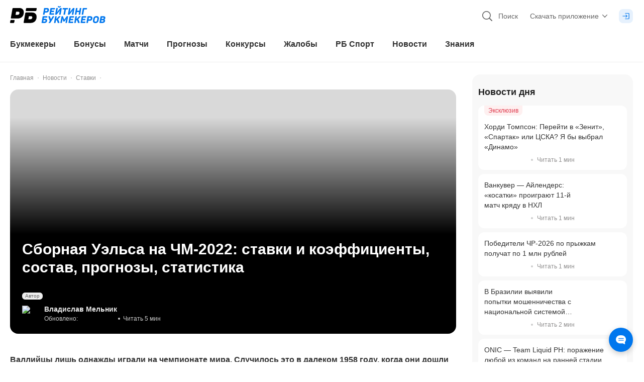

--- FILE ---
content_type: text/html; charset=utf-8
request_url: https://bookmaker-ratings.ru/news/sbornaya-ue-l-sa-na-chm-2022-stavki-i-koe-ffitsienty-sostav-prognozy-statistika/
body_size: 147654
content:
<!DOCTYPE html><html lang="ru"><head><meta charSet="utf-8" data-next-head=""/><meta charSet="utf-8"/><meta name="viewport" content="minimum-scale=1, initial-scale=1, width=device-width, shrink-to-fit=no, viewport-fit=cover, user-scalable=0" data-next-head=""/><meta name="msvalidate.01" content="822793123FC4C55E9C6343592C7C0590" data-next-head=""/><meta name="google-site-verification" content="6EIinGCTunrnCYodJlLk7Yp9Sz9PhiulX9kQuNEvcok" data-next-head=""/><meta name="wmail-verification" content="c82313833783ba5650fe954dc956c19a" data-next-head=""/><meta name="yandex-verification" content="1beb4c5e8d17318e" data-next-head=""/><meta name="mailru-verification" content="969ae5717a317cc4" data-next-head=""/><meta name="ahrefs-site-verification" content="bcb99cbf10f05ac74d8f8990faa52cf82e024bc2d83414c05d79ce1b13a4a73e" data-next-head=""/><meta name="application-name" content="РБ" data-next-head=""/><meta name="apple-mobile-web-app-capable" content="yes" data-next-head=""/><meta name="apple-mobile-web-app-status-bar-style" content="default" data-next-head=""/><meta name="apple-mobile-web-app-title" content="РБ" data-next-head=""/><meta name="mobile-web-app-capable" content="yes" data-next-head=""/><meta name="theme-color" content="#ffffff" data-next-head=""/><link rel="apple-touch-icon" href="/favicons/apple-touch-icon.png" data-next-head=""/><link rel="apple-touch-icon-precomposed" href="/favicons/apple-touch-icon-precomposed.png" data-next-head=""/><link rel="apple-touch-icon" sizes="57x57" href="/favicons/apple-touch-icon-57x57.png" data-next-head=""/><link rel="apple-touch-icon" sizes="114x114" href="/favicons/apple-touch-icon-114x114.png" data-next-head=""/><link rel="apple-touch-icon" sizes="72x72" href="/favicons/apple-touch-icon-72x72.png" data-next-head=""/><link rel="apple-touch-icon" sizes="144x144" href="/favicons/apple-touch-icon-144x144.png" data-next-head=""/><link rel="apple-touch-icon" sizes="60x60" href="/favicons/apple-touch-icon-60x60.png" data-next-head=""/><link rel="apple-touch-icon" sizes="120x120" href="/favicons/apple-touch-icon-120x120.png" data-next-head=""/><link rel="apple-touch-icon" sizes="76x76" href="/favicons/apple-touch-icon-76x76.png" data-next-head=""/><link rel="apple-touch-icon" sizes="152x152" href="/favicons/apple-touch-icon-152x152.png" data-next-head=""/><link rel="apple-touch-icon" sizes="180x180" href="/favicons/apple-touch-icon-180x180.png" data-next-head=""/><link rel="icon" type="image/png" href="/favicons/favicon-32x32.png" sizes="32x32" data-next-head=""/><link rel="icon" type="image/png" href="/favicons/favicon-96x96.png" sizes="96x96" data-next-head=""/><link rel="icon" type="image/png" href="/favicons/favicon-16x16.png" sizes="16x16" data-next-head=""/><link rel="icon" href="/favicons/favicon.ico" type="image/x-icon" data-next-head=""/><link rel="shortcut icon" href="/favicons/favicon.ico" type="image/x-icon" data-next-head=""/><link rel="icon" type="image/png" href="/favicons/android-chrome-192x192.png" sizes="192x192" data-next-head=""/><link rel="apple-touch-icon" href="/static/pwa-icons/apple-touch-icon-57x57-precomposed.png" data-next-head=""/><link rel="apple-touch-icon" href="/static/pwa-icons/apple-touch-icon-60x60-precomposed.png" data-next-head=""/><link rel="apple-touch-icon" href="/static/pwa-icons/apple-touch-icon-72x72-precomposed.png" data-next-head=""/><link rel="apple-touch-icon" href="/static/pwa-icons/apple-touch-icon-114x114-precomposed.png" data-next-head=""/><link rel="apple-touch-icon" href="/static/pwa-icons/apple-touch-icon-120x120-precomposed.png" data-next-head=""/><link rel="apple-touch-icon" href="/static/pwa-icons/apple-touch-icon-144x144-precomposed.png" data-next-head=""/><link rel="apple-touch-icon" href="/static/pwa-icons/apple-touch-icon-152x152-precomposed.png" data-next-head=""/><meta name="format-detection" content="telephone=no" data-next-head=""/><title data-next-head="">Прогнозы на сборную Уэльса на ЧМ-2022: ставки и коэффициенты, состав, статистика</title><meta name="description" content="Сборная Уэльса на Чемпионате мира 2022 года в Катаре - состав национальной команды, тренер, лучшие игроки. Какие прогнозы на сборную Уэльса в Кубке мира, какие коэффициенты на команду, где лучше совершить ставку и какие букмекеры ставят на победу в FIFA 2022 футболистов из Уэльса?" data-next-head=""/><link rel="alternate" hrefLang="ru-RU" href="https://bookmaker-ratings.ru/news/sbornaya-ue-l-sa-na-chm-2022-stavki-i-koe-ffitsienty-sostav-prognozy-statistika/" data-next-head=""/><link rel="alternate" hrefLang="ru-KZ" href="https://bookmaker-ratings.kz/ru/news/sbornaya-ue-l-sa-na-chm-2022-stavki-i-koe-ffitsienty-sostav-prognozy-statistika/" data-next-head=""/><link rel="alternate" hrefLang="ru-UA" href="https://bookmaker-ratings.com.ua/ru/news/sbornaya-ue-l-sa-na-chm-2022-stavki-i-koe-ffitsienty-sostav-prognozy-statistika/" data-next-head=""/><link rel="alternate" hrefLang="ru-BY" href="https://bookmaker-ratings.by/ru/news/sbornaya-ue-l-sa-na-chm-2022-stavki-i-koe-ffitsienty-sostav-prognozy-statistika/" data-next-head=""/><link rel="alternate" hrefLang="ru-UZ" href="https://bookmaker-ratings-uz.com/ru/news/sbornaya-ue-l-sa-na-chm-2022-stavki-i-koe-ffitsienty-sostav-prognozy-statistika/" data-next-head=""/><link rel="alternate" hrefLang="ru-AM" href="https://bookmaker-ratings.am/ru/news/sbornaya-ue-l-sa-na-chm-2022-stavki-i-koe-ffitsienty-sostav-prognozy-statistika/" data-next-head=""/><link rel="alternate" hrefLang="ru-MD" href="https://bookmaker-ratings.md/ru/news/sbornaya-ue-l-sa-na-chm-2022-stavki-i-koe-ffitsienty-sostav-prognozy-statistika/" data-next-head=""/><link rel="alternate" hrefLang="ru-LV" href="https://bookmaker-ratings.lv/ru/news/sbornaya-ue-l-sa-na-chm-2022-stavki-i-koe-ffitsienty-sostav-prognozy-statistika/" data-next-head=""/><link rel="alternate" hrefLang="ru-AZ" href="https://bookmaker-ratings-az.com/ru/news/sbornaya-ue-l-sa-na-chm-2022-stavki-i-koe-ffitsienty-sostav-prognozy-statistika/" data-next-head=""/><meta name="twitter:card" content="summary_large_image" data-next-head=""/><meta name="twitter:site" content="@bookierating" data-next-head=""/><meta name="twitter:creator" content="@bookierating" data-next-head=""/><meta name="twitter:description" content="Сборная Уэльса на Чемпионате мира 2022 года в Катаре - состав национальной команды, тренер, лучшие игроки. Какие прогнозы на сборную Уэльса в Кубке мира, какие коэффициенты на команду, где лучше совершить ставку и какие букмекеры ставят на победу в FIFA 2022 футболистов из Уэльса?" data-next-head=""/><meta name="twitter:title" content="Прогнозы на сборную Уэльса на ЧМ-2022: ставки и коэффициенты, состав, статистика" data-next-head=""/><meta name="twitter:image" content="https://bookmaker-ratings.ru/wp-content/uploads/2022/11/social-img-4235248.png?v=1668944831" data-next-head=""/><meta property="og:title" content="Прогнозы на сборную Уэльса на ЧМ-2022: ставки и коэффициенты, состав, статистика" data-next-head=""/><meta property="og:description" content="Сборная Уэльса на Чемпионате мира 2022 года в Катаре - состав национальной команды, тренер, лучшие игроки. Какие прогнозы на сборную Уэльса в Кубке мира, какие коэффициенты на команду, где лучше совершить ставку и какие букмекеры ставят на победу в FIFA 2022 футболистов из Уэльса?" data-next-head=""/><meta property="og:url" content="https://bookmaker-ratings.ru/news/sbornaya-ue-l-sa-na-chm-2022-stavki-i-koe-ffitsienty-sostav-prognozy-statistika/" data-next-head=""/><meta property="og:locale" content="ru_RU" data-next-head=""/><meta property="og:site_name" content="Рейтинг Букмекеров" data-next-head=""/><meta property="og:type" content="article" data-next-head=""/><meta property="article:published_time" content="2022-11-19T08:21:36.000Z" data-next-head=""/><meta property="article:modified_time" content="2022-11-20T08:47:11.000Z" data-next-head=""/><meta property="article:author" content="https://bookmaker-ratings.ru/author/532644/" data-next-head=""/><meta property="article:tag" content="сборная Уэльса по футболу" data-next-head=""/><meta property="article:tag" content="ЧМ-2022" data-next-head=""/><meta property="article:tag" content="чемпионат мира по футболу-2022" data-next-head=""/><meta property="og:image" content="https://bookmaker-ratings.ru/wp-content/uploads/2022/11/social-img-4235248.png?v=1668944831" data-next-head=""/><link rel="canonical" href="https://bookmaker-ratings.ru/news/sbornaya-ue-l-sa-na-chm-2022-stavki-i-koe-ffitsienty-sostav-prognozy-statistika/" data-next-head=""/><meta name="robots" content="max-image-preview:large" data-next-head=""/><meta http-equiv="Content-Security-Policy" content="upgrade-insecure-requests"/><script>window.env = {"ENV":"prod","NODE_ENV":"production","VERSION":"30092024","API_URL":"https://api.prod.bookmaker-ratings.ru/wp-json/rb/v1.0/","HOST":"https://bookmaker-ratings.ru","FIREBASE_MESSAGING_SENDER_ID":"243699411840","PROXY_URL":"bookieratings.net","MSVALIDATE":"822793123FC4C55E9C6343592C7C0590","GOOGLE_SITE_VERIFICATION":"6EIinGCTunrnCYodJlLk7Yp9Sz9PhiulX9kQuNEvcok","WMAIL_VERIFICATION":"c82313833783ba5650fe954dc956c19a","YANDEX_VERIFICATION":"1beb4c5e8d17318e","MAILRU_VERIFICATION":"969ae5717a317cc4","LOCALE":"ru","SITE_COUNTRY_LOCALE":"ru","AHREFS_SITE_VERIFICATION":"bcb99cbf10f05ac74d8f8990faa52cf82e024bc2d83414c05d79ce1b13a4a73e","VIMEO_API_KEY":"dcdb585bfda8db02a625eb834270660e","KINESCOPE_API_KEY":"5c51e6dd-dbb6-42f6-a42d-3f89905147ba","YOUTUBE_API_KEY_SERVER":"AIzaSyA2NrN4cyjLGZEWdXuCYRbD9XpBB7G-IJo","YOUTUBE_API_KEY_CLIENT":"AIzaSyB4ltoYlPPdB4nNjGb7A9pIpH3qmaIj8B0","CHAT_FLOMNI_WIDGET_URI":"https://i.v2.flomni.com/chat.corner.js","CHAT_FLOMNI_CLIENT_KEY":"63ee0fce12ebc7096f6041b6","FACEBOOK_APP_ID":"709983865777958","FACEBOOK_API_KEY":"709983865777958|170e8fd2853044bfb7946714f437575b","SIGMA_TOKEN":"E27C67FD-5285-4172-8327-869C9D6D2346","GOOGLE_TAG_ID":"GTM-572TDZ","API_MINDBOX_URI":"https://api.mindbox.ru/scripts/v1/tracker.js","ODDS_URI":"https://api.odds.ru","YANDEX_METRICA_URI":"https://mc.yandex.ru/metrika/tag.js","GOOGLE_SEARCH_URI":"https://customsearch.googleapis.com/customsearch/v1","GOOGLE_SEARCH_API_KEY":"AIzaSyDjoTl8F-8nLkutmpusip4bWuMZ1jbO1Eo","GOOGLE_SEARCH_CX":"004676458406889833674:o-barpoic6w","BANNER_FORECAST_MAIN_CONTENT":"1a60b169-2ec0-46aa-b13a-861630c3f818","BANNER_SPORT_EVENTS":"bca4134a-7d29-4a8d-8a79-60f7ba4fec13","BANNER_SIDEBAR":"1ec371ae-cee1-641c-9c48-f7109dac4b97","BANNER_SIDEBAR_SLIDER":"1ec371ae-cee1-641c-9c48-f7109dac4b97","BANNER_CONTENT":"1ec371ae-cee1-641c-9c48-f7109dac4b97","BANNER_NOTICE":"1ec4c5a3-91f6-6102-8407-573beb1a606f","BANNER_CATFISH":"1ec4e070-4a68-6532-a931-0fe4fe8fc2e5","BANNER_UNDERCONTENT":"1ec4e067-22df-6906-a060-37892a14340e","BANNER_CAROUSEL":"1ec4e07a-1a41-6aca-8e2e-fb4e5178e111","BANNER_GRID":"1ec4e07a-1a41-6aca-8e2e-fb4e5178e111","BANNER_PARALAX":"1ec7b7ff-1123-65a6-8246-eb39c738fa33","BANNER_GG_BET_CONTENT":"1ec864fd-3fe9-60c4-a1a8-35518d402ff9","BANNER_GG_BET_GRID":"1ec864fe-b68a-67ae-99aa-732ef5f9f282","BANNER_RB_SIDEBAR_MAIN_PAGE":"2a935949-1b92-44fb-bc12-d6b1749714b8","BANNER_TOURNAMENT_BRANDING_FNL_1":"30136e5b-e50f-4a50-a139-847342cce14f","BANNER_RB_GRID_DAY_MAIN":"352237e8-020a-46c5-9177-6f2730ee252c","BANNER_DRIVE_BOTTOM":"5fd11800-7a96-4b2e-a0b2-74d48d465a25","BANNER_SIDEBAR_REVIEW_BK_NO_LEGAL":"1ecc0be4-5991-64a4-ae38-4d5c7fa3281a","BANNER_SIDEBAR_SMALL":"1ec8ff7b-53ea-6082-9ccd-cd6ba94abbfb","BANNER_PROMO":"a6b64412-ffdf-4e0e-8370-bc9eb187e2cb","BANNER_RB_SIDEBAR_MOBILE_RESIZE":"a4d5341c-4c84-40ba-a4ce-e0a6cc6d7acc","BANNER_TOURNAMENT_BRANDING_FNL_2":"91c5c454-4d30-4e8e-abf5-3d907e349992","BANNER_HOME_PAGE_TOP":"5ad3f760-cbb9-447d-af14-8094bad055ad","BANNER_TIPS_HOCKEY_BRANDING":"65a05716-9cf3-4f23-bd68-9b3da49940ea","RB_EMAIL_SUPPORT":"support@bookmaker-ratings.ru","RB_PHONE":"8_800_777_76_76","RB_LINK_PHONE":"tel:88007777676","AMP_API":"https://0190735e-3b7c-7935-8615-337cb25ff6a9.amp-gateway.plat.services/api/","AMP_WS":"wss://ws.amp-socket-gateway.plat.services","ADV_API":"https://np.techhub14.pro","AMP_TECH_INTEGRATION_ID":"0190735e-3b7c-7935-8615-337cb25ff6a9","AMP_TECH_WS":"wss://amp-tech-notice.plat.services/ws","YANDEX_ID":"10744198","NEXT_PUBLIC_GTM_LINK":"gtm.bookmaker-ratings.ru"};</script><style id="tw">@charset "utf-8";*,:after,:before{--tw-border-spacing-x:0;--tw-border-spacing-y:0;--tw-translate-x:0;--tw-translate-y:0;--tw-rotate:0;--tw-skew-x:0;--tw-skew-y:0;--tw-scale-x:1;--tw-scale-y:1;--tw-pan-x: ;--tw-pan-y: ;--tw-pinch-zoom: ;--tw-scroll-snap-strictness:proximity;--tw-gradient-from-position: ;--tw-gradient-via-position: ;--tw-gradient-to-position: ;--tw-ordinal: ;--tw-slashed-zero: ;--tw-numeric-figure: ;--tw-numeric-spacing: ;--tw-numeric-fraction: ;--tw-ring-inset: ;--tw-ring-offset-width:0px;--tw-ring-offset-color:#fff;--tw-ring-color:rgba(0,119,238,.5);--tw-ring-offset-shadow:0 0 #0000;--tw-ring-shadow:0 0 #0000;--tw-shadow:0 0 #0000;--tw-shadow-colored:0 0 #0000;--tw-blur: ;--tw-brightness: ;--tw-contrast: ;--tw-grayscale: ;--tw-hue-rotate: ;--tw-invert: ;--tw-saturate: ;--tw-sepia: ;--tw-drop-shadow: ;--tw-backdrop-blur: ;--tw-backdrop-brightness: ;--tw-backdrop-contrast: ;--tw-backdrop-grayscale: ;--tw-backdrop-hue-rotate: ;--tw-backdrop-invert: ;--tw-backdrop-opacity: ;--tw-backdrop-saturate: ;--tw-backdrop-sepia: ;--tw-contain-size: ;--tw-contain-layout: ;--tw-contain-paint: ;--tw-contain-style: }::backdrop{--tw-border-spacing-x:0;--tw-border-spacing-y:0;--tw-translate-x:0;--tw-translate-y:0;--tw-rotate:0;--tw-skew-x:0;--tw-skew-y:0;--tw-scale-x:1;--tw-scale-y:1;--tw-pan-x: ;--tw-pan-y: ;--tw-pinch-zoom: ;--tw-scroll-snap-strictness:proximity;--tw-gradient-from-position: ;--tw-gradient-via-position: ;--tw-gradient-to-position: ;--tw-ordinal: ;--tw-slashed-zero: ;--tw-numeric-figure: ;--tw-numeric-spacing: ;--tw-numeric-fraction: ;--tw-ring-inset: ;--tw-ring-offset-width:0px;--tw-ring-offset-color:#fff;--tw-ring-color:rgba(0,119,238,.5);--tw-ring-offset-shadow:0 0 #0000;--tw-ring-shadow:0 0 #0000;--tw-shadow:0 0 #0000;--tw-shadow-colored:0 0 #0000;--tw-blur: ;--tw-brightness: ;--tw-contrast: ;--tw-grayscale: ;--tw-hue-rotate: ;--tw-invert: ;--tw-saturate: ;--tw-sepia: ;--tw-drop-shadow: ;--tw-backdrop-blur: ;--tw-backdrop-brightness: ;--tw-backdrop-contrast: ;--tw-backdrop-grayscale: ;--tw-backdrop-hue-rotate: ;--tw-backdrop-invert: ;--tw-backdrop-opacity: ;--tw-backdrop-saturate: ;--tw-backdrop-sepia: ;--tw-contain-size: ;--tw-contain-layout: ;--tw-contain-paint: ;--tw-contain-style: }*{scrollbar-color:auto;scrollbar-width:auto}*,:after,:before{border:0 solid;box-sizing:border-box}:after,:before{--tw-content:""}html{-webkit-text-size-adjust:100%;-moz-tab-size:4;-o-tab-size:4;tab-size:4}hr{border-top-width:1px;color:inherit;height:0}abbr[title]{-webkit-text-decoration:underline dotted;text-decoration:underline dotted}h1,h2,h3,h4,h5,h6{font-size:inherit}a{color:inherit;text-decoration:inherit}b,strong{font-weight:bolder}code,kbd,pre,samp{font-size:1em}small{font-size:80%}sub,sup{font-size:75%;line-height:0;position:relative;vertical-align:baseline}sub{bottom:-.25em}sup{top:-.5em}table{border-collapse:collapse;border-color:inherit;text-indent:0}button,input,optgroup,select,textarea{color:inherit;font-family:inherit;font-size:100%;line-height:inherit;margin:0;padding:0}button,select{text-transform:none}blockquote,dd,dl,figure,h1,h2,h3,h4,h5,h6,hr,p,pre{margin:0}fieldset{margin:0}fieldset,legend{padding:0}menu,ol,ul{list-style:none;margin:0;padding:0}textarea{resize:vertical}input::-moz-placeholder,textarea::-moz-placeholder{color:#9ca3af;opacity:1}input::placeholder,textarea::placeholder{color:#9ca3af;opacity:1}[role=button],button{cursor:pointer}:disabled{cursor:default}audio,canvas,embed,iframe,img,object,svg,video{display:block;vertical-align:middle}img,video{height:auto;width:100%}[hidden]{display:none}html{overflow:auto;scrollbar-gutter:stable}body{color:#323232;font-family:-apple-system,BlinkMacSystemFont,Arial,sans-serif;font-size:16px;font-style:normal;font-variant:tabular-nums;line-height:1;margin:0;min-width:320px;-webkit-text-decoration-skip-ink:none;text-decoration-skip-ink:none;text-rendering:optimizeSpeed;-moz-text-size-adjust:100%;-ms-text-size-adjust:100%;-webkit-text-size-adjust:100%;-webkit-tap-highlight-color:transparent;background:linear-gradient(270deg,#f2f2f2 50%,#fff 0)}body:after{background-color:#fff;bottom:0;content:"";display:block;height:100%;position:fixed;width:100%;z-index:-1}img{color:transparent}img:not([src]),img[src=""]{visibility:hidden}.card-grid{display:flex;padding-bottom:.75rem;padding-left:.25rem;padding-right:.25rem;width:100%}@media (min-width:600px){.card-grid{padding-bottom:1rem;padding-left:.25rem;padding-right:.25rem;width:50%}}@media (min-width:992px){.card-grid{width:33.333333%}}@media (min-width:1024px){.card-grid{padding-left:.375rem;padding-right:.375rem;width:50%}}@media (min-width:1280px){.card-grid{width:33.333333%}}.wrapper-grid{display:flex;flex-wrap:wrap;margin-left:-.25rem;margin-right:-.25rem}@media (min-width:1024px){.wrapper-grid{margin-left:-.375rem;margin-right:-.375rem}}.card-hover{transform:matrix(1,0,0,1,0,0)}@media (min-width:1024px){.card-hover{transition:transform .1s ease-out}.card-hover:hover{transform:matrix(1,0,0,1,0,-4)}}.card-hover-lg{transform:matrix(1,0,0,1,0,0)}@media (min-width:1024px){.card-hover-lg{transition:transform .1s ease-out}.card-hover-lg:hover{transform:matrix(1,0,0,1,0,-8)}}.dotted-bg{background:radial-gradient(#b3d6fa 10%,transparent 20%) 0 0,radial-gradient(rgba(0,0,0,.1) 1%,transparent 0) 50px 50px;background-size:3px 3px}.pointer-events-none{pointer-events:none}.pointer-events-auto{pointer-events:auto}.\!visible{visibility:visible!important}.visible{visibility:visible}.invisible{visibility:hidden}.\!collapse{visibility:collapse!important}.collapse{visibility:collapse}.static{position:static}.\!fixed{position:fixed!important}.fixed{position:fixed}.absolute{position:absolute}.relative{position:relative}.sticky{position:sticky}.inset-0{inset:0}.inset-\[2px\]{inset:2px}.inset-x-0{left:0;right:0}.inset-x-px{left:1px;right:1px}.inset-y-0{bottom:0;top:0}.inset-y-2\.5{bottom:.625rem;top:.625rem}.inset-y-px{bottom:1px;top:1px}.\!left-0{left:0!important}.\!left-1\/2{left:50%!important}.\!right-0{right:0!important}.-bottom-0\.5{bottom:-.125rem}.-bottom-1{bottom:-.25rem}.-bottom-112\.5{bottom:-28.125rem}.-bottom-12{bottom:-3rem}.-bottom-14{bottom:-3.5rem}.-bottom-2{bottom:-.5rem}.-bottom-22{bottom:-5.5rem}.-bottom-3{bottom:-.75rem}.-bottom-3\.5{bottom:-.875rem}.-bottom-3\/4{bottom:-75%}.-bottom-34{bottom:-8.5rem}.-bottom-35{bottom:-8.75rem}.-bottom-4{bottom:-1rem}.-bottom-4\.5{bottom:-1.125rem}.-bottom-8\.5{bottom:-2.125rem}.-left-1{left:-.25rem}.-left-10{left:-2.5rem}.-left-100{left:-25rem}.-left-12{left:-3rem}.-left-145{left:-36.25rem}.-left-150{left:-37.5rem}.-left-2{left:-.5rem}.-left-2\.5{left:-.625rem}.-left-28{left:-7rem}.-left-3{left:-.75rem}.-left-3\.5{left:-.875rem}.-left-35{left:-8.75rem}.-left-36{left:-9rem}.-left-60{left:-15rem}.-left-8{left:-2rem}.-left-84{left:-21rem}.-left-9{left:-2.25rem}.-left-\[0\.8rem\]{left:-.8rem}.-left-full{left:-100%}.-right-0\.5{right:-.125rem}.-right-1{right:-.25rem}.-right-1\.5{right:-.375rem}.-right-10{right:-2.5rem}.-right-11{right:-2.75rem}.-right-125{right:-31.25rem}.-right-131{right:-32.75rem}.-right-15\.5{right:-3.875rem}.-right-167\.5{right:-41.875rem}.-right-2{right:-.5rem}.-right-2\.5{right:-.625rem}.-right-20{right:-5rem}.-right-22{right:-5.5rem}.-right-24{right:-6rem}.-right-25{right:-6.25rem}.-right-3{right:-.75rem}.-right-3\.5{right:-.875rem}.-right-4{right:-1rem}.-right-40{right:-10rem}.-right-5{right:-1.25rem}.-right-7{right:-1.75rem}.-right-79\.5{right:-19.875rem}.-right-8{right:-2rem}.-right-9{right:-2.25rem}.-right-\[0\.8rem\]{right:-.8rem}.-right-\[2\%\]{right:-2%}.-right-full{right:-100%}.-top-0\.5{top:-.125rem}.-top-1{top:-.25rem}.-top-1\.5{top:-.375rem}.-top-10{top:-2.5rem}.-top-13{top:-3.25rem}.-top-2{top:-.5rem}.-top-2\.5{top:-.625rem}.-top-20{top:-5rem}.-top-20\.5{top:-5.125rem}.-top-27\.5{top:-6.875rem}.-top-3{top:-.75rem}.-top-30{top:-7.5rem}.-top-31{top:-7.75rem}.-top-4{top:-1rem}.-top-5{top:-1.25rem}.-top-6{top:-1.5rem}.-top-60{top:-15rem}.-top-7\.5{top:-1.875rem}.-top-8{top:-2rem}.-top-px{top:-1px}.bottom-0{bottom:0}.bottom-0\.5{bottom:.125rem}.bottom-1{bottom:.25rem}.bottom-1\/3{bottom:33.333333%}.bottom-1\/4{bottom:25%}.bottom-10\.5{bottom:2.625rem}.bottom-12\.5{bottom:3.125rem}.bottom-14{bottom:3.5rem}.bottom-15\.5{bottom:3.875rem}.bottom-17\.5{bottom:4.375rem}.bottom-2{bottom:.5rem}.bottom-2\/4{bottom:50%}.bottom-3{bottom:.75rem}.bottom-3\.5{bottom:.875rem}.bottom-32\.5{bottom:8.125rem}.bottom-4{bottom:1rem}.bottom-5{bottom:1.25rem}.bottom-52\.5{bottom:13.125rem}.bottom-7{bottom:1.75rem}.bottom-8\.5{bottom:2.125rem}.bottom-\[110\%\]{bottom:110%}.bottom-\[115\%\]{bottom:115%}.bottom-\[130\%\]{bottom:130%}.bottom-\[140\%\]{bottom:140%}.bottom-\[175\%\]{bottom:175%}.bottom-\[2\.2rem\]{bottom:2.2rem}.bottom-\[200\%\]{bottom:200%}.bottom-\[calc\(1\.5rem\+env\(safe-area-inset-bottom\)\)\]{bottom:calc(1.5rem + env(safe-area-inset-bottom))}.bottom-\[calc\(3\.375rem\+env\(safe-area-inset-bottom\)\)\]{bottom:calc(3.375rem + env(safe-area-inset-bottom))}.bottom-\[calc\(30\%\+600px\)\]{bottom:calc(30% + 600px)}.bottom-\[calc\(4\.375rem\+env\(safe-area-inset-bottom\)\)\]{bottom:calc(4.375rem + env(safe-area-inset-bottom))}.bottom-\[calc\(4\.75rem\+env\(safe-area-inset-bottom\)\)\]{bottom:calc(4.75rem + env(safe-area-inset-bottom))}.bottom-\[calc\(env\(safe-area-inset-bottom\)\+4\.375rem\)\]{bottom:calc(env(safe-area-inset-bottom) + 4.375rem)}.bottom-full{bottom:100%}.left-0{left:0}.left-1{left:.25rem}.left-1\.5{left:.375rem}.left-1\/2{left:50%}.left-17\.5{left:4.375rem}.left-2{left:.5rem}.left-2\/4{left:50%}.left-22{left:5.5rem}.left-28{left:7rem}.left-3{left:.75rem}.left-3\/4{left:75%}.left-4{left:1rem}.left-4\.5{left:1.125rem}.left-45{left:11.25rem}.left-5{left:1.25rem}.left-5\.5{left:1.375rem}.left-6{left:1.5rem}.left-8\.5{left:2.125rem}.left-80{left:20rem}.left-\[14\%\]{left:14%}.left-\[45\%\]{left:45%}.left-\[6\%\]{left:6%}.left-\[60\%\]{left:60%}.left-\[80\%\]{left:80%}.left-\[calc\(14\%\+19\.625rem\/2\)\]{left:calc(14% + 9.8125rem)}.left-\[calc\(50\%-1\.25rem\)\]{left:calc(50% - 1.25rem)}.left-\[calc\(50\%-11\.875rem\/2\)\]{left:calc(50% - 5.9375rem)}.right-0{right:0}.right-0\.5{right:.125rem}.right-1{right:.25rem}.right-1\.5{right:.375rem}.right-1\/2{right:50%}.right-10{right:2.5rem}.right-19{right:4.75rem}.right-2{right:.5rem}.right-3{right:.75rem}.right-3\/4{right:75%}.right-31\.5{right:7.875rem}.right-4{right:1rem}.right-4\.5{right:1.125rem}.right-5{right:1.25rem}.right-6{right:1.5rem}.right-7{right:1.75rem}.right-\[20\%\]{right:20%}.right-\[6\%\]{right:6%}.right-auto{right:auto}.right-px{right:1px}.top-0{top:0}.top-1{top:.25rem}.top-1\.5{top:.375rem}.top-1\/2{top:50%}.top-1\/4{top:25%}.top-10{top:2.5rem}.top-10\.5{top:2.625rem}.top-11\.5{top:2.875rem}.top-12{top:3rem}.top-13{top:3.25rem}.top-14{top:3.5rem}.top-14\.5{top:3.625rem}.top-15{top:3.75rem}.top-16\.5{top:4.125rem}.top-18{top:4.5rem}.top-19\.5{top:4.875rem}.top-2{top:.5rem}.top-2\.5{top:.625rem}.top-22{top:5.5rem}.top-27\.5{top:6.875rem}.top-3{top:.75rem}.top-3\.5{top:.875rem}.top-30{top:7.5rem}.top-31{top:7.75rem}.top-4{top:1rem}.top-4\.5{top:1.125rem}.top-6{top:1.5rem}.top-62\.5{top:15.625rem}.top-65{top:16.25rem}.top-7{top:1.75rem}.top-7\.5{top:1.875rem}.top-8{top:2rem}.top-87\.5{top:21.875rem}.top-9{top:2.25rem}.top-9\.5{top:2.375rem}.top-\[0\.3125rem\]{top:.3125rem}.top-\[110\%\]{top:110%}.top-\[130\%\]{top:130%}.top-\[170\%\]{top:170%}.top-\[20\%\]{top:20%}.top-\[22\%\]{top:22%}.top-\[30\%\]{top:30%}.top-\[45\%\]{top:45%}.top-\[65\%\]{top:65%}.top-\[90\%\]{top:90%}.top-\[9px\]{top:9px}.top-full{top:100%}.top-px{top:1px}.-z-1{z-index:-1}.-z-2{z-index:-2}.-z-\[3\]{z-index:-3}.z-0{z-index:0}.z-1{z-index:1}.z-10{z-index:10}.z-100{z-index:100}.z-1000{z-index:1000}.z-10000{z-index:10000}.z-101{z-index:101}.z-2{z-index:2}.z-20{z-index:20}.z-40{z-index:40}.z-50{z-index:50}.z-\[10000\]{z-index:10000}.z-\[1001\]{z-index:1001}.z-\[1002\]{z-index:1002}.z-\[1003\]{z-index:1003}.z-\[1005\]{z-index:1005}.z-\[1010\]{z-index:1010}.z-\[1011\]{z-index:1011}.z-\[1013\]{z-index:1013}.z-\[11\]{z-index:11}.z-\[12\]{z-index:12}.z-\[14\]{z-index:14}.z-\[31\]{z-index:31}.z-\[3\]{z-index:3}.z-\[4\]{z-index:4}.order-1{order:1}.order-2{order:2}.order-3{order:3}.order-4{order:4}.order-5{order:5}.order-6{order:6}.order-7{order:7}.order-8{order:8}.order-last{order:9999}.col-span-2{grid-column:span 2/span 2}.col-span-3{grid-column:span 3/span 3}.col-span-full{grid-column:1/-1}.col-start-1{grid-column-start:1}.col-end-4{grid-column-end:4}.float-left{float:left}.\!m-0{margin:0!important}.-m-px{margin:-1px}.m-0{margin:0}.m-1\.5{margin:.375rem}.m-2{margin:.5rem}.m-2\.5{margin:.625rem}.m-auto{margin:auto}.-mx-1{margin-left:-.25rem;margin-right:-.25rem}.mx-0{margin-left:0;margin-right:0}.mx-0\.5{margin-left:.125rem;margin-right:.125rem}.mx-1{margin-left:.25rem;margin-right:.25rem}.mx-1\.5{margin-left:.375rem;margin-right:.375rem}.mx-2{margin-left:.5rem;margin-right:.5rem}.mx-3{margin-left:.75rem;margin-right:.75rem}.mx-4{margin-left:1rem;margin-right:1rem}.mx-5{margin-left:1.25rem;margin-right:1.25rem}.mx-8{margin-left:2rem;margin-right:2rem}.mx-auto{margin-left:auto;margin-right:auto}.my-0{margin-bottom:0;margin-top:0}.my-1{margin-bottom:.25rem;margin-top:.25rem}.my-12{margin-bottom:3rem;margin-top:3rem}.my-2{margin-bottom:.5rem;margin-top:.5rem}.my-3{margin-bottom:.75rem;margin-top:.75rem}.my-4{margin-bottom:1rem;margin-top:1rem}.my-5{margin-bottom:1.25rem;margin-top:1.25rem}.my-6{margin-bottom:1.5rem;margin-top:1.5rem}.my-8{margin-bottom:2rem;margin-top:2rem}.my-auto{margin-bottom:auto;margin-top:auto}.my-px{margin-bottom:1px;margin-top:1px}.\!mb-0{margin-bottom:0!important}.\!ml-0{margin-left:0!important}.-mb-2{margin-bottom:-.5rem}.-mb-3{margin-bottom:-.75rem}.-mb-4{margin-bottom:-1rem}.-mb-6{margin-bottom:-1.5rem}.-ml-1\.5{margin-left:-.375rem}.-ml-2{margin-left:-.5rem}.-ml-2\.5{margin-left:-.625rem}.-ml-3{margin-left:-.75rem}.-ml-3\.5{margin-left:-.875rem}.-mr-1{margin-right:-.25rem}.-mr-2{margin-right:-.5rem}.-mr-3\.5{margin-right:-.875rem}.-mt-1{margin-top:-.25rem}.-mt-1\.5{margin-top:-.375rem}.-mt-3{margin-top:-.75rem}.mb-0{margin-bottom:0}.mb-0\.5{margin-bottom:.125rem}.mb-1{margin-bottom:.25rem}.mb-1\.5{margin-bottom:.375rem}.mb-10{margin-bottom:2.5rem}.mb-12{margin-bottom:3rem}.mb-14{margin-bottom:3.5rem}.mb-16{margin-bottom:4rem}.mb-2{margin-bottom:.5rem}.mb-2\.5{margin-bottom:.625rem}.mb-20{margin-bottom:5rem}.mb-21{margin-bottom:5.25rem}.mb-3{margin-bottom:.75rem}.mb-3\.5{margin-bottom:.875rem}.mb-4{margin-bottom:1rem}.mb-4\.5{margin-bottom:1.125rem}.mb-5{margin-bottom:1.25rem}.mb-6{margin-bottom:1.5rem}.mb-7{margin-bottom:1.75rem}.mb-7\.5{margin-bottom:1.875rem}.mb-8{margin-bottom:2rem}.mb-9{margin-bottom:2.25rem}.mb-\[0\.5px\]{margin-bottom:.5px}.mb-auto{margin-bottom:auto}.mb-px{margin-bottom:1px}.ml-0{margin-left:0}.ml-0\.5{margin-left:.125rem}.ml-1{margin-left:.25rem}.ml-1\.5{margin-left:.375rem}.ml-2{margin-left:.5rem}.ml-2\.5{margin-left:.625rem}.ml-3{margin-left:.75rem}.ml-3\.5{margin-left:.875rem}.ml-4{margin-left:1rem}.ml-4\.5{margin-left:1.125rem}.ml-5{margin-left:1.25rem}.ml-6{margin-left:1.5rem}.ml-8{margin-left:2rem}.ml-9{margin-left:2.25rem}.ml-auto{margin-left:auto}.ml-px{margin-left:1px}.mr-0{margin-right:0}.mr-0\.5{margin-right:.125rem}.mr-1{margin-right:.25rem}.mr-1\.5{margin-right:.375rem}.mr-10{margin-right:2.5rem}.mr-12{margin-right:3rem}.mr-2{margin-right:.5rem}.mr-2\.5{margin-right:.625rem}.mr-3{margin-right:.75rem}.mr-4{margin-right:1rem}.mr-5{margin-right:1.25rem}.mr-6{margin-right:1.5rem}.mr-8{margin-right:2rem}.mr-auto{margin-right:auto}.mr-px{margin-right:1px}.mt-0{margin-top:0}.mt-0\.5{margin-top:.125rem}.mt-1{margin-top:.25rem}.mt-1\.5{margin-top:.375rem}.mt-10{margin-top:2.5rem}.mt-12{margin-top:3rem}.mt-15{margin-top:3.75rem}.mt-18{margin-top:4.5rem}.mt-18\.5{margin-top:4.625rem}.mt-2{margin-top:.5rem}.mt-2\.5{margin-top:.625rem}.mt-3{margin-top:.75rem}.mt-3\.5{margin-top:.875rem}.mt-4{margin-top:1rem}.mt-4\.5{margin-top:1.125rem}.mt-5{margin-top:1.25rem}.mt-6{margin-top:1.5rem}.mt-6\.5{margin-top:1.625rem}.mt-7{margin-top:1.75rem}.mt-7\.5{margin-top:1.875rem}.mt-8{margin-top:2rem}.mt-9{margin-top:2.25rem}.mt-\[-16px\]{margin-top:-16px}.mt-auto{margin-top:auto}.mt-px{margin-top:1px}.box-border{box-sizing:border-box}.box-content{box-sizing:content-box}.line-clamp-1{-webkit-line-clamp:1}.line-clamp-1,.line-clamp-2{display:-webkit-box;overflow:hidden;-webkit-box-orient:vertical}.line-clamp-2{-webkit-line-clamp:2}.line-clamp-3{-webkit-line-clamp:3}.line-clamp-3,.line-clamp-4{display:-webkit-box;overflow:hidden;-webkit-box-orient:vertical}.line-clamp-4{-webkit-line-clamp:4}.line-clamp-5{-webkit-line-clamp:5}.line-clamp-5,.line-clamp-6{display:-webkit-box;overflow:hidden;-webkit-box-orient:vertical}.line-clamp-6{-webkit-line-clamp:6}.line-clamp-\[7\]{display:-webkit-box;overflow:hidden;-webkit-box-orient:vertical;-webkit-line-clamp:7}.line-clamp-none{overflow:visible;-webkit-box-orient:horizontal;-webkit-line-clamp:none}.block,.line-clamp-none{display:block}.inline-block{display:inline-block}.inline{display:inline}.\!flex{display:flex!important}.flex{display:flex}.inline-flex{display:inline-flex}.table{display:table}.grid{display:grid}.\!contents{display:contents!important}.contents{display:contents}.\!hidden{display:none!important}.hidden{display:none}.aspect-square{aspect-ratio:1/1}.aspect-video{aspect-ratio:16/9}.\!h-auto{height:auto!important}.h-0{height:0}.h-0\.5{height:.125rem}.h-1{height:.25rem}.h-1\.5{height:.375rem}.h-1\/2{height:50%}.h-10{height:2.5rem}.h-10\.5{height:2.625rem}.h-105{height:26.25rem}.h-107{height:26.75rem}.h-11{height:2.75rem}.h-11\.5{height:2.875rem}.h-12{height:3rem}.h-12\.5{height:3.125rem}.h-127{height:31.75rem}.h-13{height:3.25rem}.h-13\.5{height:3.375rem}.h-14{height:3.5rem}.h-14\.5{height:3.625rem}.h-15{height:3.75rem}.h-15\.5{height:3.875rem}.h-150{height:37.5rem}.h-152{height:38rem}.h-16{height:4rem}.h-16\.5{height:4.125rem}.h-160{height:40rem}.h-167\.5{height:41.875rem}.h-17{height:4.25rem}.h-17\.5{height:4.375rem}.h-18{height:4.5rem}.h-18\.5{height:4.625rem}.h-19{height:4.75rem}.h-19\.5{height:4.875rem}.h-2{height:.5rem}.h-2\.5{height:.625rem}.h-20{height:5rem}.h-20\.5{height:5.125rem}.h-200{height:50rem}.h-21{height:5.25rem}.h-210{height:52.5rem}.h-22{height:5.5rem}.h-22\.5{height:5.625rem}.h-23{height:5.75rem}.h-230{height:57.5rem}.h-24{height:6rem}.h-24\.5{height:6.125rem}.h-25{height:6.25rem}.h-25\.5{height:6.375rem}.h-26{height:6.5rem}.h-26\.5{height:6.625rem}.h-27{height:6.75rem}.h-27\.5{height:6.875rem}.h-28{height:7rem}.h-28\.5{height:7.125rem}.h-29{height:7.25rem}.h-29\.5{height:7.375rem}.h-3{height:.75rem}.h-3\.5{height:.875rem}.h-30{height:7.5rem}.h-31{height:7.75rem}.h-31\.5{height:7.875rem}.h-32{height:8rem}.h-32\.5{height:8.125rem}.h-33{height:8.25rem}.h-33\.5{height:8.375rem}.h-35{height:8.75rem}.h-36{height:9rem}.h-36\.5{height:9.125rem}.h-37\.5{height:9.375rem}.h-38{height:9.5rem}.h-39{height:9.75rem}.h-4{height:1rem}.h-4\.5{height:1.125rem}.h-40{height:10rem}.h-40\.5{height:10.125rem}.h-41{height:10.25rem}.h-42\.5{height:10.625rem}.h-43{height:10.75rem}.h-43\.5{height:10.875rem}.h-44{height:11rem}.h-45{height:11.25rem}.h-46\.5{height:11.625rem}.h-47{height:11.75rem}.h-47\.5{height:11.875rem}.h-48{height:12rem}.h-49\.5{height:12.375rem}.h-5{height:1.25rem}.h-5\.5{height:1.375rem}.h-50{height:12.5rem}.h-50\.5{height:12.625rem}.h-52{height:13rem}.h-53{height:13.25rem}.h-54{height:13.5rem}.h-55{height:13.75rem}.h-56{height:14rem}.h-57{height:14.25rem}.h-58\.5{height:14.625rem}.h-6{height:1.5rem}.h-6\.5{height:1.625rem}.h-60{height:15rem}.h-60\.5{height:15.125rem}.h-61\.5{height:15.375rem}.h-62{height:15.5rem}.h-63{height:15.75rem}.h-64{height:16rem}.h-65{height:16.25rem}.h-66\.5{height:16.625rem}.h-67{height:16.75rem}.h-67\.5{height:16.875rem}.h-68{height:17rem}.h-68\.5{height:17.125rem}.h-69{height:17.25rem}.h-69\.5{height:17.375rem}.h-7{height:1.75rem}.h-7\.5{height:1.875rem}.h-70{height:17.5rem}.h-71{height:17.75rem}.h-72{height:18rem}.h-72\.5{height:18.125rem}.h-73{height:18.25rem}.h-75{height:18.75rem}.h-76{height:19rem}.h-78{height:19.5rem}.h-78\.5{height:19.625rem}.h-8{height:2rem}.h-8\.5{height:2.125rem}.h-80{height:20rem}.h-81\.5{height:20.375rem}.h-82{height:20.5rem}.h-82\.5{height:20.625rem}.h-84{height:21rem}.h-85{height:21.25rem}.h-85\.5{height:21.375rem}.h-88{height:22rem}.h-9{height:2.25rem}.h-9\.5{height:2.375rem}.h-91{height:22.75rem}.h-93\.5{height:23.375rem}.h-94{height:23.5rem}.h-94\.5{height:23.625rem}.h-96{height:24rem}.h-97{height:24.25rem}.h-99{height:24.75rem}.h-\[1\.5rem\]{height:1.5rem}.h-\[125\%\]{height:125%}.h-\[56px\]{height:56px}.h-\[65\%\]{height:65%}.h-\[calc\(\(100\%-0\.125rem\)\/3\)\]{height:calc(33.33333% - .04167rem)}.h-auto{height:auto}.h-full{height:100%}.h-max{height:-moz-max-content;height:max-content}.h-min{height:-moz-min-content;height:min-content}.h-px{height:1px}.h-screen{height:100vh}.\!max-h-full{max-height:100%!important}.max-h-0{max-height:0}.max-h-10{max-height:2.5rem}.max-h-10\.5{max-height:2.625rem}.max-h-118\.5{max-height:29.625rem}.max-h-12{max-height:3rem}.max-h-12\.5{max-height:3.125rem}.max-h-13{max-height:3.25rem}.max-h-148\.5{max-height:37.125rem}.max-h-170{max-height:42.5rem}.max-h-176{max-height:44rem}.max-h-18{max-height:4.5rem}.max-h-2{max-height:.5rem}.max-h-20{max-height:5rem}.max-h-25{max-height:6.25rem}.max-h-26{max-height:6.5rem}.max-h-30{max-height:7.5rem}.max-h-31\.5{max-height:7.875rem}.max-h-36{max-height:9rem}.max-h-39{max-height:9.75rem}.max-h-4{max-height:1rem}.max-h-42{max-height:10.5rem}.max-h-45{max-height:11.25rem}.max-h-48{max-height:12rem}.max-h-5{max-height:1.25rem}.max-h-5\.5{max-height:1.375rem}.max-h-50{max-height:12.5rem}.max-h-54{max-height:13.5rem}.max-h-58\.5{max-height:14.625rem}.max-h-59{max-height:14.75rem}.max-h-6{max-height:1.5rem}.max-h-60{max-height:15rem}.max-h-65{max-height:16.25rem}.max-h-7\.5{max-height:1.875rem}.max-h-72{max-height:18rem}.max-h-75{max-height:18.75rem}.max-h-8{max-height:2rem}.max-h-8\.5{max-height:2.125rem}.max-h-82{max-height:20.5rem}.max-h-9{max-height:2.25rem}.max-h-92{max-height:23rem}.max-h-93{max-height:23.25rem}.max-h-\[125\%\]{max-height:125%}.max-h-\[60vh\]{max-height:60vh}.max-h-\[65\%\]{max-height:65%}.max-h-\[70vh\]{max-height:70vh}.max-h-\[80vh\]{max-height:80vh}.max-h-\[calc\(100\%-0\.125rem\)\]{max-height:calc(100% - .125rem)}.max-h-\[calc\(100\%-4\.875rem\)\]{max-height:calc(100% - 4.875rem)}.max-h-\[calc\(100vh-2\.25rem\)\]{max-height:calc(100vh - 2.25rem)}.max-h-\[calc\(100vh-4\.5rem\)\]{max-height:calc(100vh - 4.5rem)}.max-h-full{max-height:100%}.max-h-none{max-height:none}.max-h-screen{max-height:100vh}.min-h-1\.5{min-height:.375rem}.min-h-10{min-height:2.5rem}.min-h-104\.5{min-height:26.125rem}.min-h-11{min-height:2.75rem}.min-h-11\.5{min-height:2.875rem}.min-h-12{min-height:3rem}.min-h-12\.5{min-height:3.125rem}.min-h-13{min-height:3.25rem}.min-h-13\.5{min-height:3.375rem}.min-h-14{min-height:3.5rem}.min-h-15{min-height:3.75rem}.min-h-150{min-height:37.5rem}.min-h-16{min-height:4rem}.min-h-16\.5{min-height:4.125rem}.min-h-167\.5{min-height:41.875rem}.min-h-17{min-height:4.25rem}.min-h-17\.5{min-height:4.375rem}.min-h-176{min-height:44rem}.min-h-18{min-height:4.5rem}.min-h-19{min-height:4.75rem}.min-h-2{min-height:.5rem}.min-h-2\.5{min-height:.625rem}.min-h-20{min-height:5rem}.min-h-20\.5{min-height:5.125rem}.min-h-21{min-height:5.25rem}.min-h-22\.5{min-height:5.625rem}.min-h-25{min-height:6.25rem}.min-h-25\.5{min-height:6.375rem}.min-h-27{min-height:6.75rem}.min-h-27\.5{min-height:6.875rem}.min-h-28{min-height:7rem}.min-h-3{min-height:.75rem}.min-h-3\.5{min-height:.875rem}.min-h-31\.5{min-height:7.875rem}.min-h-34{min-height:8.5rem}.min-h-36\.5{min-height:9.125rem}.min-h-37{min-height:9.25rem}.min-h-4{min-height:1rem}.min-h-42{min-height:10.5rem}.min-h-43{min-height:10.75rem}.min-h-44{min-height:11rem}.min-h-46\.5{min-height:11.625rem}.min-h-47{min-height:11.75rem}.min-h-49\.5{min-height:12.375rem}.min-h-5{min-height:1.25rem}.min-h-52\.5{min-height:13.125rem}.min-h-53{min-height:13.25rem}.min-h-54{min-height:13.5rem}.min-h-58{min-height:14.5rem}.min-h-6{min-height:1.5rem}.min-h-6\.5{min-height:1.625rem}.min-h-60{min-height:15rem}.min-h-62\.5{min-height:15.625rem}.min-h-63{min-height:15.75rem}.min-h-65{min-height:16.25rem}.min-h-67{min-height:16.75rem}.min-h-69\.5{min-height:17.375rem}.min-h-7{min-height:1.75rem}.min-h-7\.5{min-height:1.875rem}.min-h-75{min-height:18.75rem}.min-h-8{min-height:2rem}.min-h-8\.5{min-height:2.125rem}.min-h-80{min-height:20rem}.min-h-9{min-height:2.25rem}.min-h-92{min-height:23rem}.min-h-\[1\.5rem\]{min-height:1.5rem}.min-h-\[4\.25rem\]{min-height:4.25rem}.min-h-\[50vh\]{min-height:50vh}.min-h-\[calc\(100vh-3rem\)\]{min-height:calc(100vh - 3rem)}.min-h-\[calc\(100vh-4\.5rem\)\]{min-height:calc(100vh - 4.5rem)}.min-h-\[calc\(100vh-9rem\)\]{min-height:calc(100vh - 9rem)}.min-h-full{min-height:100%}.min-h-screen{min-height:100vh}.\!w-auto{width:auto!important}.\!w-full{width:100%!important}.w-0{width:0}.w-0\.5{width:.125rem}.w-1{width:.25rem}.w-1\.5{width:.375rem}.w-1\/2{width:50%}.w-1\/3{width:33.333333%}.w-1\/4{width:25%}.w-10{width:2.5rem}.w-10\.5{width:2.625rem}.w-100{width:25rem}.w-104{width:26rem}.w-11{width:2.75rem}.w-11\.5{width:2.875rem}.w-12{width:3rem}.w-12\.5{width:3.125rem}.w-125{width:31.25rem}.w-13{width:3.25rem}.w-13\.5{width:3.375rem}.w-135{width:33.75rem}.w-14{width:3.5rem}.w-14\.5{width:3.625rem}.w-15{width:3.75rem}.w-15\.5{width:3.875rem}.w-16{width:4rem}.w-16\.5{width:4.125rem}.w-17{width:4.25rem}.w-17\.5{width:4.375rem}.w-179{width:44.75rem}.w-18{width:4.5rem}.w-18\.5{width:4.625rem}.w-19{width:4.75rem}.w-19\.5{width:4.875rem}.w-2{width:.5rem}.w-2\.5{width:.625rem}.w-20{width:5rem}.w-20\.5{width:5.125rem}.w-200{width:50rem}.w-21{width:5.25rem}.w-21\.5{width:5.375rem}.w-22{width:5.5rem}.w-22\.5{width:5.625rem}.w-23{width:5.75rem}.w-24{width:6rem}.w-24\.5{width:6.125rem}.w-25{width:6.25rem}.w-25\.5{width:6.375rem}.w-26{width:6.5rem}.w-26\.5{width:6.625rem}.w-27{width:6.75rem}.w-27\.5{width:6.875rem}.w-28{width:7rem}.w-28\.5{width:7.125rem}.w-29{width:7.25rem}.w-3{width:.75rem}.w-3\.5{width:.875rem}.w-30{width:7.5rem}.w-30\.5{width:7.625rem}.w-31{width:7.75rem}.w-32{width:8rem}.w-320{width:80rem}.w-321\.5{width:80.375rem}.w-33{width:8.25rem}.w-33\.5{width:8.375rem}.w-34\.5{width:8.625rem}.w-35{width:8.75rem}.w-35\.5{width:8.875rem}.w-36{width:9rem}.w-37\.5{width:9.375rem}.w-38{width:9.5rem}.w-38\.5{width:9.625rem}.w-39{width:9.75rem}.w-4{width:1rem}.w-4\.5{width:1.125rem}.w-40{width:10rem}.w-41{width:10.25rem}.w-41\.5{width:10.375rem}.w-42{width:10.5rem}.w-43{width:10.75rem}.w-44{width:11rem}.w-44\.5{width:11.125rem}.w-45{width:11.25rem}.w-46{width:11.5rem}.w-46\.5{width:11.625rem}.w-48{width:12rem}.w-48\.5{width:12.125rem}.w-49{width:12.25rem}.w-5{width:1.25rem}.w-5\.5{width:1.375rem}.w-5\/6{width:83.333333%}.w-50{width:12.5rem}.w-51{width:12.75rem}.w-52\.5{width:13.125rem}.w-53\.5{width:13.375rem}.w-54{width:13.5rem}.w-54\.5{width:13.625rem}.w-55{width:13.75rem}.w-55\.5{width:13.875rem}.w-56{width:14rem}.w-57{width:14.25rem}.w-57\.5{width:14.375rem}.w-59\.5{width:14.875rem}.w-6{width:1.5rem}.w-6\.5{width:1.625rem}.w-60{width:15rem}.w-60\.5{width:15.125rem}.w-61\.5{width:15.375rem}.w-64{width:16rem}.w-65{width:16.25rem}.w-66\.5{width:16.625rem}.w-67\.5{width:16.875rem}.w-68{width:17rem}.w-69\.5{width:17.375rem}.w-7{width:1.75rem}.w-7\.5{width:1.875rem}.w-70{width:17.5rem}.w-71{width:17.75rem}.w-72{width:18rem}.w-74{width:18.5rem}.w-75{width:18.75rem}.w-76{width:19rem}.w-78{width:19.5rem}.w-78\.5{width:19.625rem}.w-79{width:19.75rem}.w-8{width:2rem}.w-8\.5{width:2.125rem}.w-80{width:20rem}.w-82{width:20.5rem}.w-84\.5{width:21.125rem}.w-85{width:21.25rem}.w-86{width:21.5rem}.w-86\.5{width:21.625rem}.w-9{width:2.25rem}.w-9\.5{width:2.375rem}.w-9\/12{width:75%}.w-93\.5{width:23.375rem}.w-95\.5{width:23.875rem}.w-96{width:24rem}.w-\[1\.5rem\]{width:1.5rem}.w-\[125\%\]{width:125%}.w-\[320px\]{width:320px}.w-\[40\%\]{width:40%}.w-\[55\%\]{width:55%}.w-\[60\%\]{width:60%}.w-\[62\%\]{width:62%}.w-\[65\%\]{width:65%}.w-\[70\%\]{width:70%}.w-\[76px\]{width:76px}.w-\[90\%\]{width:90%}.w-\[calc\(100\%-1\.25rem\)\]{width:calc(100% - 1.25rem)}.w-\[calc\(100\%-1rem\)\]{width:calc(100% - 1rem)}.w-\[calc\(100\%-6\.75rem\)\]{width:calc(100% - 6.75rem)}.w-\[calc\(100\%-8px\)\]{width:calc(100% - 8px)}.w-\[calc\(100\%\/2-0\.5rem\/2\)\]{width:calc(50% - .25rem)}.w-\[calc\(100\%\/3\)\]{width:33.33333%}.w-\[calc\(33\%-0\.25rem\)\]{width:calc(33% - .25rem)}.w-\[calc\(33\.3\%-8px\)\]{width:calc(33.3% - 8px)}.w-\[calc\(44\%-0\.25rem\)\]{width:calc(44% - .25rem)}.w-\[calc\(50\%-0\.25rem\)\]{width:calc(50% - .25rem)}.w-\[calc\(50\%-0\.5rem\)\]{width:calc(50% - .5rem)}.w-\[calc\(50\%-1\.75rem\)\]{width:calc(50% - 1.75rem)}.w-\[calc\(50\%-1px\)\]{width:calc(50% - 1px)}.w-\[calc\(50\%-1rem\)\]{width:calc(50% - 1rem)}.w-\[calc\(50\%-8px\)\]{width:calc(50% - 8px)}.w-auto{width:auto}.w-fit{width:-moz-fit-content;width:fit-content}.w-full{width:100%}.w-max{width:-moz-max-content;width:max-content}.w-min{width:-moz-min-content;width:min-content}.w-px{width:1px}.w-screen{width:100vw}.min-w-0{min-width:0}.min-w-1{min-width:.25rem}.min-w-1\.5{min-width:.375rem}.min-w-10{min-width:2.5rem}.min-w-100{min-width:25rem}.min-w-104{min-width:26rem}.min-w-11{min-width:2.75rem}.min-w-12{min-width:3rem}.min-w-12\.5{min-width:3.125rem}.min-w-13{min-width:3.25rem}.min-w-13\.5{min-width:3.375rem}.min-w-135{min-width:33.75rem}.min-w-14{min-width:3.5rem}.min-w-14\.5{min-width:3.625rem}.min-w-140{min-width:35rem}.min-w-15{min-width:3.75rem}.min-w-15\.5{min-width:3.875rem}.min-w-16{min-width:4rem}.min-w-16\.5{min-width:4.125rem}.min-w-17{min-width:4.25rem}.min-w-17\.5{min-width:4.375rem}.min-w-18{min-width:4.5rem}.min-w-18\.5{min-width:4.625rem}.min-w-19{min-width:4.75rem}.min-w-19\.5{min-width:4.875rem}.min-w-2{min-width:.5rem}.min-w-2\.5{min-width:.625rem}.min-w-20{min-width:5rem}.min-w-20\.5{min-width:5.125rem}.min-w-21{min-width:5.25rem}.min-w-22\.5{min-width:5.625rem}.min-w-23{min-width:5.75rem}.min-w-23\.5{min-width:5.875rem}.min-w-24{min-width:6rem}.min-w-25{min-width:6.25rem}.min-w-26{min-width:6.5rem}.min-w-27{min-width:6.75rem}.min-w-28\.5{min-width:7.125rem}.min-w-29\.5{min-width:7.375rem}.min-w-3{min-width:.75rem}.min-w-3\.5{min-width:.875rem}.min-w-30{min-width:7.5rem}.min-w-30\.5{min-width:7.625rem}.min-w-32{min-width:8rem}.min-w-33{min-width:8.25rem}.min-w-34\.5{min-width:8.625rem}.min-w-35{min-width:8.75rem}.min-w-36{min-width:9rem}.min-w-39{min-width:9.75rem}.min-w-4{min-width:1rem}.min-w-4\.5{min-width:1.125rem}.min-w-40{min-width:10rem}.min-w-41\.5{min-width:10.375rem}.min-w-43{min-width:10.75rem}.min-w-45{min-width:11.25rem}.min-w-46\.5{min-width:11.625rem}.min-w-47\.5{min-width:11.875rem}.min-w-48{min-width:12rem}.min-w-49{min-width:12.25rem}.min-w-5{min-width:1.25rem}.min-w-5\.5{min-width:1.375rem}.min-w-50{min-width:12.5rem}.min-w-51{min-width:12.75rem}.min-w-52\.5{min-width:13.125rem}.min-w-55{min-width:13.75rem}.min-w-56{min-width:14rem}.min-w-57{min-width:14.25rem}.min-w-57\.5{min-width:14.375rem}.min-w-6{min-width:1.5rem}.min-w-6\.5{min-width:1.625rem}.min-w-60{min-width:15rem}.min-w-66\.5{min-width:16.625rem}.min-w-69{min-width:17.25rem}.min-w-69\.5{min-width:17.375rem}.min-w-7{min-width:1.75rem}.min-w-7\.5{min-width:1.875rem}.min-w-70{min-width:17.5rem}.min-w-72{min-width:18rem}.min-w-73{min-width:18.25rem}.min-w-74{min-width:18.5rem}.min-w-75{min-width:18.75rem}.min-w-78{min-width:19.5rem}.min-w-79{min-width:19.75rem}.min-w-8{min-width:2rem}.min-w-8\.5{min-width:2.125rem}.min-w-80{min-width:20rem}.min-w-84\.5{min-width:21.125rem}.min-w-87\.5{min-width:21.875rem}.min-w-9{min-width:2.25rem}.min-w-9\.5{min-width:2.375rem}.min-w-\[1\.5rem\]{min-width:1.5rem}.min-w-\[1rem\]{min-width:1rem}.min-w-\[2\.25rem\]{min-width:2.25rem}.min-w-\[5\.75rem\]{min-width:5.75rem}.min-w-\[auto\]{min-width:auto}.min-w-\[calc\(\(100\%-4\.125rem\)\/2\)\]{min-width:calc(50% - 2.0625rem)}.min-w-\[calc\(50\%-0\.25rem\)\]{min-width:calc(50% - .25rem)}.min-w-fit{min-width:-moz-fit-content;min-width:fit-content}.min-w-full{min-width:100%}.\!max-w-56{max-width:14rem!important}.\!max-w-full{max-width:100%!important}.max-w-10{max-width:2.5rem}.max-w-100{max-width:25rem}.max-w-110{max-width:27.5rem}.max-w-12\.5{max-width:3.125rem}.max-w-125{max-width:31.25rem}.max-w-13{max-width:3.25rem}.max-w-13\.5{max-width:3.375rem}.max-w-14{max-width:3.5rem}.max-w-14\.5{max-width:3.625rem}.max-w-140{max-width:35rem}.max-w-15{max-width:3.75rem}.max-w-15\.5{max-width:3.875rem}.max-w-150{max-width:37.5rem}.max-w-16{max-width:4rem}.max-w-16\.5{max-width:4.125rem}.max-w-160{max-width:40rem}.max-w-165{max-width:41.25rem}.max-w-17{max-width:4.25rem}.max-w-175{max-width:43.75rem}.max-w-179{max-width:44.75rem}.max-w-18{max-width:4.5rem}.max-w-185{max-width:46.25rem}.max-w-189\.5{max-width:47.375rem}.max-w-19\.5{max-width:4.875rem}.max-w-195{max-width:48.75rem}.max-w-2{max-width:.5rem}.max-w-20{max-width:5rem}.max-w-20\.5{max-width:5.125rem}.max-w-21{max-width:5.25rem}.max-w-21\.5{max-width:5.375rem}.max-w-22\.5{max-width:5.625rem}.max-w-23{max-width:5.75rem}.max-w-23\.5{max-width:5.875rem}.max-w-232\.5{max-width:58.125rem}.max-w-25{max-width:6.25rem}.max-w-25\.5{max-width:6.375rem}.max-w-26{max-width:6.5rem}.max-w-27{max-width:6.75rem}.max-w-28\.5{max-width:7.125rem}.max-w-29\.5{max-width:7.375rem}.max-w-3{max-width:.75rem}.max-w-3\.5{max-width:.875rem}.max-w-30{max-width:7.5rem}.max-w-30\.5{max-width:7.625rem}.max-w-31{max-width:7.75rem}.max-w-32{max-width:8rem}.max-w-32\.5{max-width:8.125rem}.max-w-321\.5{max-width:80.375rem}.max-w-33{max-width:8.25rem}.max-w-35{max-width:8.75rem}.max-w-37\.5{max-width:9.375rem}.max-w-38{max-width:9.5rem}.max-w-4{max-width:1rem}.max-w-40{max-width:10rem}.max-w-40\.5{max-width:10.125rem}.max-w-41{max-width:10.25rem}.max-w-42\.5{max-width:10.625rem}.max-w-44{max-width:11rem}.max-w-44\.5{max-width:11.125rem}.max-w-45{max-width:11.25rem}.max-w-45\.5{max-width:11.375rem}.max-w-46\.5{max-width:11.625rem}.max-w-48\.5{max-width:12.125rem}.max-w-5{max-width:1.25rem}.max-w-5\.5{max-width:1.375rem}.max-w-50{max-width:12.5rem}.max-w-54{max-width:13.5rem}.max-w-55{max-width:13.75rem}.max-w-55\.5{max-width:13.875rem}.max-w-6{max-width:1.5rem}.max-w-60{max-width:15rem}.max-w-62\.5{max-width:15.625rem}.max-w-65{max-width:16.25rem}.max-w-66\.5{max-width:16.625rem}.max-w-67{max-width:16.75rem}.max-w-68{max-width:17rem}.max-w-69{max-width:17.25rem}.max-w-69\.5{max-width:17.375rem}.max-w-7\.5{max-width:1.875rem}.max-w-70{max-width:17.5rem}.max-w-70\.5{max-width:17.625rem}.max-w-71{max-width:17.75rem}.max-w-72{max-width:18rem}.max-w-72\.5{max-width:18.125rem}.max-w-75{max-width:18.75rem}.max-w-77{max-width:19.25rem}.max-w-79{max-width:19.75rem}.max-w-8{max-width:2rem}.max-w-80{max-width:20rem}.max-w-82{max-width:20.5rem}.max-w-82\.5{max-width:20.625rem}.max-w-83{max-width:20.75rem}.max-w-84{max-width:21rem}.max-w-87\.5{max-width:21.875rem}.max-w-90{max-width:22.5rem}.max-w-\[25\%\]{max-width:25%}.max-w-\[30\%\]{max-width:30%}.max-w-\[5\.75rem\]{max-width:5.75rem}.max-w-\[50\%\]{max-width:50%}.max-w-\[60\%\]{max-width:60%}.max-w-\[65\%\]{max-width:65%}.max-w-\[70\%\]{max-width:70%}.max-w-\[80\%\]{max-width:80%}.max-w-\[98\%\]{max-width:98%}.max-w-\[calc\(100\%-0\.125rem\)\]{max-width:calc(100% - .125rem)}.max-w-\[calc\(100\%-1\.5rem\)\]{max-width:calc(100% - 1.5rem)}.max-w-\[calc\(100\%-1\.75rem-2rem\)\]{max-width:calc(100% - 3.75rem)}.max-w-\[calc\(100\%-3rem\)\]{max-width:calc(100% - 3rem)}.max-w-\[calc\(100\%-6\.875rem\)\]{max-width:calc(100% - 6.875rem)}.max-w-\[calc\(50\%-0\.25rem\)\]{max-width:calc(50% - .25rem)}.max-w-fit{max-width:-moz-fit-content;max-width:fit-content}.max-w-full{max-width:100%}.max-w-none{max-width:none}.max-w-sm{max-width:24rem}.max-w-xs{max-width:20rem}.flex-1{flex:1 1 0%}.flex-none{flex:none}.flex-shrink-0,.shrink-0{flex-shrink:0}.flex-grow,.grow{flex-grow:1}.grow-\[2\]{flex-grow:2}.basis-0{flex-basis:0px}.basis-11{flex-basis:2.75rem}.basis-15{flex-basis:3.75rem}.basis-16\.5{flex-basis:4.125rem}.basis-17{flex-basis:4.25rem}.basis-5{flex-basis:1.25rem}.basis-7{flex-basis:1.75rem}.basis-full{flex-basis:100%}.table-fixed{table-layout:fixed}.border-collapse{border-collapse:collapse}.border-spacing-y-\[0\.1875rem\]{--tw-border-spacing-y:0.1875rem;border-spacing:var(--tw-border-spacing-x) var(--tw-border-spacing-y)}.origin-top{transform-origin:top}.-translate-x-1\/2,.-translate-x-2\/4,.-translate-x-\[50\%\]{--tw-translate-x:-50%}.-translate-x-1\/2,.-translate-x-2\/4,.-translate-x-\[50\%\],.-translate-x-full{transform:translate(var(--tw-translate-x),var(--tw-translate-y)) rotate(var(--tw-rotate)) skewX(var(--tw-skew-x)) skewY(var(--tw-skew-y)) scaleX(var(--tw-scale-x)) scaleY(var(--tw-scale-y))}.-translate-x-full{--tw-translate-x:-100%}.-translate-y-1\/2{--tw-translate-y:-50%}.-translate-y-1\/2,.-translate-y-1\/3{transform:translate(var(--tw-translate-x),var(--tw-translate-y)) rotate(var(--tw-rotate)) skewX(var(--tw-skew-x)) skewY(var(--tw-skew-y)) scaleX(var(--tw-scale-x)) scaleY(var(--tw-scale-y))}.-translate-y-1\/3{--tw-translate-y:-33.333333%}.-translate-y-3{--tw-translate-y:-0.75rem}.-translate-y-3,.-translate-y-\[-200\%\]{transform:translate(var(--tw-translate-x),var(--tw-translate-y)) rotate(var(--tw-rotate)) skewX(var(--tw-skew-x)) skewY(var(--tw-skew-y)) scaleX(var(--tw-scale-x)) scaleY(var(--tw-scale-y))}.-translate-y-\[-200\%\]{--tw-translate-y:200%}.-translate-y-\[50\%\]{--tw-translate-y:-50%}.-translate-y-\[50\%\],.-translate-y-full{transform:translate(var(--tw-translate-x),var(--tw-translate-y)) rotate(var(--tw-rotate)) skewX(var(--tw-skew-x)) skewY(var(--tw-skew-y)) scaleX(var(--tw-scale-x)) scaleY(var(--tw-scale-y))}.-translate-y-full{--tw-translate-y:-100%}.translate-x-0{--tw-translate-x:0px}.translate-x-0,.translate-x-1\/2{transform:translate(var(--tw-translate-x),var(--tw-translate-y)) rotate(var(--tw-rotate)) skewX(var(--tw-skew-x)) skewY(var(--tw-skew-y)) scaleX(var(--tw-scale-x)) scaleY(var(--tw-scale-y))}.translate-x-1\/2{--tw-translate-x:50%}.translate-x-\[-14\%\]{--tw-translate-x:-14%}.translate-x-\[-14\%\],.translate-x-\[20\%\]{transform:translate(var(--tw-translate-x),var(--tw-translate-y)) rotate(var(--tw-rotate)) skewX(var(--tw-skew-x)) skewY(var(--tw-skew-y)) scaleX(var(--tw-scale-x)) scaleY(var(--tw-scale-y))}.translate-x-\[20\%\]{--tw-translate-x:20%}.translate-x-\[23\%\]{--tw-translate-x:23%}.translate-x-\[23\%\],.translate-x-\[84\%\]{transform:translate(var(--tw-translate-x),var(--tw-translate-y)) rotate(var(--tw-rotate)) skewX(var(--tw-skew-x)) skewY(var(--tw-skew-y)) scaleX(var(--tw-scale-x)) scaleY(var(--tw-scale-y))}.translate-x-\[84\%\]{--tw-translate-x:84%}.translate-y-0{--tw-translate-y:0px}.translate-y-0,.translate-y-4{transform:translate(var(--tw-translate-x),var(--tw-translate-y)) rotate(var(--tw-rotate)) skewX(var(--tw-skew-x)) skewY(var(--tw-skew-y)) scaleX(var(--tw-scale-x)) scaleY(var(--tw-scale-y))}.translate-y-4{--tw-translate-y:1rem}.translate-y-\[-200\%\]{--tw-translate-y:-200%}.translate-y-\[-200\%\],.translate-y-full{transform:translate(var(--tw-translate-x),var(--tw-translate-y)) rotate(var(--tw-rotate)) skewX(var(--tw-skew-x)) skewY(var(--tw-skew-y)) scaleX(var(--tw-scale-x)) scaleY(var(--tw-scale-y))}.translate-y-full{--tw-translate-y:100%}.-rotate-180{--tw-rotate:-180deg}.-rotate-180,.-rotate-45{transform:translate(var(--tw-translate-x),var(--tw-translate-y)) rotate(var(--tw-rotate)) skewX(var(--tw-skew-x)) skewY(var(--tw-skew-y)) scaleX(var(--tw-scale-x)) scaleY(var(--tw-scale-y))}.-rotate-45{--tw-rotate:-45deg}.-rotate-90{--tw-rotate:-90deg}.-rotate-90,.rotate-0{transform:translate(var(--tw-translate-x),var(--tw-translate-y)) rotate(var(--tw-rotate)) skewX(var(--tw-skew-x)) skewY(var(--tw-skew-y)) scaleX(var(--tw-scale-x)) scaleY(var(--tw-scale-y))}.rotate-0{--tw-rotate:0deg}.rotate-180{--tw-rotate:180deg}.rotate-180,.rotate-90{transform:translate(var(--tw-translate-x),var(--tw-translate-y)) rotate(var(--tw-rotate)) skewX(var(--tw-skew-x)) skewY(var(--tw-skew-y)) scaleX(var(--tw-scale-x)) scaleY(var(--tw-scale-y))}.rotate-90{--tw-rotate:90deg}.rotate-\[180deg\]{--tw-rotate:180deg}.rotate-\[180deg\],.rotate-\[270deg\]{transform:translate(var(--tw-translate-x),var(--tw-translate-y)) rotate(var(--tw-rotate)) skewX(var(--tw-skew-x)) skewY(var(--tw-skew-y)) scaleX(var(--tw-scale-x)) scaleY(var(--tw-scale-y))}.rotate-\[270deg\]{--tw-rotate:270deg}.-skew-x-12{--tw-skew-x:-12deg}.-skew-x-12,.-skew-x-6{transform:translate(var(--tw-translate-x),var(--tw-translate-y)) rotate(var(--tw-rotate)) skewX(var(--tw-skew-x)) skewY(var(--tw-skew-y)) scaleX(var(--tw-scale-x)) scaleY(var(--tw-scale-y))}.-skew-x-6{--tw-skew-x:-6deg}.-skew-x-\[0\.625rem\]{--tw-skew-x:-0.625rem}.-skew-x-\[0\.625rem\],.-skew-x-\[10deg\]{transform:translate(var(--tw-translate-x),var(--tw-translate-y)) rotate(var(--tw-rotate)) skewX(var(--tw-skew-x)) skewY(var(--tw-skew-y)) scaleX(var(--tw-scale-x)) scaleY(var(--tw-scale-y))}.-skew-x-\[10deg\]{--tw-skew-x:-10deg}.-skew-x-\[16deg\]{--tw-skew-x:-16deg}.-skew-x-\[16deg\],.skew-x-6{transform:translate(var(--tw-translate-x),var(--tw-translate-y)) rotate(var(--tw-rotate)) skewX(var(--tw-skew-x)) skewY(var(--tw-skew-y)) scaleX(var(--tw-scale-x)) scaleY(var(--tw-scale-y))}.skew-x-6{--tw-skew-x:6deg}.scale-0{--tw-scale-x:0;--tw-scale-y:0}.scale-0,.scale-100{transform:translate(var(--tw-translate-x),var(--tw-translate-y)) rotate(var(--tw-rotate)) skewX(var(--tw-skew-x)) skewY(var(--tw-skew-y)) scaleX(var(--tw-scale-x)) scaleY(var(--tw-scale-y))}.scale-100{--tw-scale-x:1;--tw-scale-y:1}.scale-90{--tw-scale-x:.9;--tw-scale-y:.9}.-scale-x-100,.scale-90{transform:translate(var(--tw-translate-x),var(--tw-translate-y)) rotate(var(--tw-rotate)) skewX(var(--tw-skew-x)) skewY(var(--tw-skew-y)) scaleX(var(--tw-scale-x)) scaleY(var(--tw-scale-y))}.-scale-x-100{--tw-scale-x:-1}.-scale-y-100{--tw-scale-y:-1}.-scale-y-100,.transform{transform:translate(var(--tw-translate-x),var(--tw-translate-y)) rotate(var(--tw-rotate)) skewX(var(--tw-skew-x)) skewY(var(--tw-skew-y)) scaleX(var(--tw-scale-x)) scaleY(var(--tw-scale-y))}.transform-gpu{transform:translate3d(var(--tw-translate-x),var(--tw-translate-y),0) rotate(var(--tw-rotate)) skewX(var(--tw-skew-x)) skewY(var(--tw-skew-y)) scaleX(var(--tw-scale-x)) scaleY(var(--tw-scale-y))}.animate-\[fade-in-blur_1s_cubic-bezier\(0\.39\2c 0\.575\2c 0\.565\2c 1\)_both\]{animation:fade-in-blur 1s cubic-bezier(.39,.575,.565,1) both}@keyframes fade-in-blur{0%{opacity:0}to{opacity:1}}.animate-\[fade-in-blur_1s_linear\]{animation:fade-in-blur 1s linear}@keyframes high-lighted{0%{background:#0077ee00}25%{background:#0077ee40}75%{background:#0077ee40}to{background:#0077ee00}}.animate-\[high-lighted_5s_both\]{animation:high-lighted 5s both}@keyframes cursor{0%{opacity:1}50%{opacity:0}to{opacity:1}}.animate-cursor{animation:cursor .5s ease-in-out infinite}@keyframes fadeOut{0%{left:50%;opacity:0;right:50%}50%{opacity:1}to{left:0;opacity:1;right:0}}.animate-fade-out{animation:fadeOut .2s ease-out}@keyframes gift-pop{0%{opacity:0;transform:translateY(16px) scale(.8) rotate(-8deg)}20%{opacity:1;transform:translateY(0) scale(1.05) rotate(0)}40%{transform:translateY(-6px) scale(1) rotate(3deg)}60%{transform:translateY(0) scale(1.02) rotate(-2deg)}to{opacity:0;transform:translateY(12px) scale(.85) rotate(0)}}.animate-gift-pop{animation:gift-pop 1.2s ease-out forwards}@keyframes slide-in-bottom{0%{opacity:0;transform:translateY(100%)}20%{opacity:1}to{opacity:1;transform:translateY(0)}}.animate-slide-in-bottom{animation:slide-in-bottom .3s ease-out}@keyframes slide-in-top{0%{opacity:0;transform:translateY(-200%)}50%{opacity:1}to{opacity:1;transform:translateY(0)}}.animate-slide-in-top{animation:slide-in-top .3s ease-out}@keyframes slide-right{0%{background-position-x:-31.25rem}to{background-position-x:31.25rem}}.animate-slide-infinite{animation:slide-right 1.8s linear infinite}@keyframes slide-out-bottom{0%{opacity:1;transform:translateY(0)}20%{opacity:0}to{opacity:0;transform:translateY(100%)}}.animate-slide-out-bottom{animation:slide-out-bottom .3s ease-out}@keyframes slide-out-top{0%{opacity:1;transform:translateY(0)}50%{opacity:0}to{opacity:0;transform:translateY(-200%)}}.animate-slide-out-top{animation:slide-out-top .3s ease-out}@keyframes spin{to{transform:rotate(1turn)}}.animate-spin{animation:spin 1s linear infinite}.\!cursor-default{cursor:default!important}.cursor-auto{cursor:auto}.cursor-default{cursor:default}.cursor-grab{cursor:grab}.cursor-help{cursor:help}.cursor-no-drop{cursor:no-drop}.cursor-not-allowed{cursor:not-allowed}.cursor-pointer{cursor:pointer}.cursor-wait{cursor:wait}.touch-pan-x{--tw-pan-x:pan-x}.touch-pan-x,.touch-pan-y{touch-action:var(--tw-pan-x) var(--tw-pan-y) var(--tw-pinch-zoom)}.touch-pan-y{--tw-pan-y:pan-y}.select-none{-webkit-user-select:none;-moz-user-select:none;user-select:none}.resize-none{resize:none}.resize{resize:both}.list-decimal{list-style-type:decimal}.list-disc{list-style-type:disc}.list-none{list-style-type:none}.appearance-none{-webkit-appearance:none;-moz-appearance:none;appearance:none}.columns-2{-moz-columns:2;column-count:2}.break-inside-avoid{-moz-column-break-inside:avoid;break-inside:avoid}.break-inside-avoid-column{-moz-column-break-inside:avoid;break-inside:avoid-column}.auto-cols-\[100\%\]{grid-auto-columns:100%}.auto-cols-\[minmax\(0\2c 1fr\)\]{grid-auto-columns:minmax(0,1fr)}.grid-flow-col{grid-auto-flow:column}.auto-rows-min{grid-auto-rows:min-content}.grid-cols-1{grid-template-columns:repeat(1,minmax(0,1fr))}.grid-cols-2{grid-template-columns:repeat(2,minmax(0,1fr))}.grid-cols-3{grid-template-columns:repeat(3,minmax(0,1fr))}.grid-cols-4{grid-template-columns:repeat(4,minmax(0,1fr))}.grid-cols-7{grid-template-columns:repeat(7,minmax(0,1fr))}.grid-cols-\[1\.5rem_1fr\]{grid-template-columns:1.5rem 1fr}.grid-cols-\[1\.75rem_5rem_3\.5rem_1\.5rem\]{grid-template-columns:1.75rem 5rem 3.5rem 1.5rem}.grid-cols-\[1fr\2c 20px\2c 1fr\]{grid-template-columns:1fr 20px 1fr}.grid-cols-\[1fr\2c 4\.25rem\2c 1fr\]{grid-template-columns:1fr 4.25rem 1fr}.grid-cols-\[1fr\2c 6\.25rem\2c 1fr\]{grid-template-columns:1fr 6.25rem 1fr}.grid-cols-\[1fr\2c 6\.75rem\2c 1fr\]{grid-template-columns:1fr 6.75rem 1fr}.grid-cols-\[1fr_3\.125rem_1fr\]{grid-template-columns:1fr 3.125rem 1fr}.grid-cols-\[1fr_5rem_1fr\]{grid-template-columns:1fr 5rem 1fr}.grid-cols-\[1fr_68px_1fr_max-content\]{grid-template-columns:1fr 68px 1fr max-content}.grid-cols-\[auto_1fr\]{grid-template-columns:auto 1fr}.grid-rows-\[repeat\(3\2c 1\.5rem\)\]{grid-template-rows:repeat(3,1.5rem)}.grid-rows-\[repeat\(6\2c auto\)\]{grid-template-rows:repeat(6,auto)}.flex-row{flex-direction:row}.flex-row-reverse{flex-direction:row-reverse}.flex-col{flex-direction:column}.flex-col-reverse{flex-direction:column-reverse}.flex-wrap{flex-wrap:wrap}.flex-nowrap{flex-wrap:nowrap}.content-center{align-content:center}.content-start{align-content:flex-start}.content-end{align-content:flex-end}.items-start{align-items:flex-start}.items-end{align-items:flex-end}.items-center{align-items:center}.items-baseline{align-items:baseline}.items-stretch{align-items:stretch}.justify-normal{justify-content:normal}.justify-start{justify-content:flex-start}.justify-end{justify-content:flex-end}.justify-center{justify-content:center}.justify-between{justify-content:space-between}.justify-around{justify-content:space-around}.justify-evenly{justify-content:space-evenly}.justify-stretch{justify-content:stretch}.justify-items-end{justify-items:end}.gap-0\.5{gap:.125rem}.gap-1{gap:.25rem}.gap-1\.5{gap:.375rem}.gap-2{gap:.5rem}.gap-2\.5{gap:.625rem}.gap-3{gap:.75rem}.gap-4{gap:1rem}.gap-5{gap:1.25rem}.gap-6{gap:1.5rem}.gap-8{gap:2rem}.gap-9{gap:2.25rem}.gap-px{gap:1px}.gap-x-0{-moz-column-gap:0;column-gap:0}.gap-x-0\.5{-moz-column-gap:.125rem;column-gap:.125rem}.gap-x-1{-moz-column-gap:.25rem;column-gap:.25rem}.gap-x-1\.5{-moz-column-gap:.375rem;column-gap:.375rem}.gap-x-2{-moz-column-gap:.5rem;column-gap:.5rem}.gap-x-3{-moz-column-gap:.75rem;column-gap:.75rem}.gap-x-4{-moz-column-gap:1rem;column-gap:1rem}.gap-x-6{-moz-column-gap:1.5rem;column-gap:1.5rem}.gap-x-8{-moz-column-gap:2rem;column-gap:2rem}.gap-y-0\.5{row-gap:.125rem}.gap-y-1{row-gap:.25rem}.gap-y-2{row-gap:.5rem}.gap-y-3{row-gap:.75rem}.gap-y-4{row-gap:1rem}.gap-y-5{row-gap:1.25rem}.gap-y-6{row-gap:1.5rem}.gap-y-7{row-gap:1.75rem}.space-x-3>:not([hidden])~:not([hidden]){--tw-space-x-reverse:0;margin-left:calc(.75rem*(1 - var(--tw-space-x-reverse)));margin-right:calc(.75rem*var(--tw-space-x-reverse))}.space-y-2>:not([hidden])~:not([hidden]){--tw-space-y-reverse:0;margin-bottom:calc(.5rem*var(--tw-space-y-reverse));margin-top:calc(.5rem*(1 - var(--tw-space-y-reverse)))}.space-y-3>:not([hidden])~:not([hidden]){--tw-space-y-reverse:0;margin-bottom:calc(.75rem*var(--tw-space-y-reverse));margin-top:calc(.75rem*(1 - var(--tw-space-y-reverse)))}.space-y-4>:not([hidden])~:not([hidden]){--tw-space-y-reverse:0;margin-bottom:calc(1rem*var(--tw-space-y-reverse));margin-top:calc(1rem*(1 - var(--tw-space-y-reverse)))}.space-y-8>:not([hidden])~:not([hidden]){--tw-space-y-reverse:0;margin-bottom:calc(2rem*var(--tw-space-y-reverse));margin-top:calc(2rem*(1 - var(--tw-space-y-reverse)))}.self-start{align-self:flex-start}.self-end{align-self:flex-end}.self-center{align-self:center}.justify-self-end{justify-self:end}.justify-self-center{justify-self:center}.overflow-auto{overflow:auto}.overflow-hidden{overflow:hidden}.overflow-visible{overflow:visible}.overflow-scroll{overflow:scroll}.overflow-x-auto{overflow-x:auto}.overflow-y-auto{overflow-y:auto}.overflow-x-hidden{overflow-x:hidden}.overflow-y-hidden{overflow-y:hidden}.overflow-x-clip{overflow-x:clip}.overflow-y-clip{overflow-y:clip}.overflow-x-visible{overflow-x:visible}.overflow-x-scroll{overflow-x:scroll}.overflow-y-scroll{overflow-y:scroll}.truncate{overflow:hidden;white-space:nowrap}.overflow-ellipsis,.text-ellipsis,.truncate{text-overflow:ellipsis}.hyphens-auto{-webkit-hyphens:auto;hyphens:auto}.whitespace-normal{white-space:normal}.whitespace-nowrap{white-space:nowrap}.whitespace-pre-line{white-space:pre-line}.whitespace-pre-wrap{white-space:pre-wrap}.whitespace-break-spaces{white-space:break-spaces}.text-wrap{text-wrap:wrap}.text-nowrap{text-wrap:nowrap}.break-words{overflow-wrap:break-word}.break-all{word-break:break-all}.rounded{border-radius:.25rem}.rounded-2xl{border-radius:1rem}.rounded-3xl{border-radius:1.5rem}.rounded-\[0\.625rem\]{border-radius:.625rem}.rounded-\[1\.25rem\]{border-radius:1.25rem}.rounded-\[1\.375rem\]{border-radius:1.375rem}.rounded-\[1\.375rem_1\.375rem_50\%_50\%_\/_1\.375rem_1\.375rem_60\%_60\%\]{border-radius:1.375rem 1.375rem 50% 50%/1.375rem 1.375rem 60% 60%}.rounded-\[100\%\]{border-radius:100%}.rounded-\[2rem\]{border-radius:2rem}.rounded-\[6\.25rem\]{border-radius:6.25rem}.rounded-\[6px\]{border-radius:6px}.rounded-full{border-radius:9999px}.rounded-lg{border-radius:.5rem}.rounded-md{border-radius:.375rem}.rounded-none{border-radius:0}.rounded-sm{border-radius:.125rem}.rounded-xl{border-radius:.75rem}.rounded-b-2xl{border-bottom-left-radius:1rem;border-bottom-right-radius:1rem}.rounded-b-\[20px\]{border-bottom-left-radius:20px;border-bottom-right-radius:20px}.rounded-b-lg{border-bottom-left-radius:.5rem;border-bottom-right-radius:.5rem}.rounded-b-xl{border-bottom-left-radius:.75rem;border-bottom-right-radius:.75rem}.rounded-l-3xl{border-bottom-left-radius:1.5rem;border-top-left-radius:1.5rem}.rounded-r-xl{border-bottom-right-radius:.75rem;border-top-right-radius:.75rem}.rounded-t-2xl{border-top-left-radius:1rem;border-top-right-radius:1rem}.rounded-t-3xl{border-top-left-radius:1.5rem;border-top-right-radius:1.5rem}.rounded-t-\[30px\]{border-top-left-radius:30px;border-top-right-radius:30px}.rounded-t-lg{border-top-left-radius:.5rem;border-top-right-radius:.5rem}.rounded-t-none{border-top-left-radius:0;border-top-right-radius:0}.rounded-t-xl{border-top-left-radius:.75rem;border-top-right-radius:.75rem}.rounded-bl-2xl{border-bottom-left-radius:1rem}.rounded-bl-3xl{border-bottom-left-radius:1.5rem}.rounded-bl-\[50\%\]{border-bottom-left-radius:50%}.rounded-bl-lg{border-bottom-left-radius:.5rem}.rounded-bl-none{border-bottom-left-radius:0}.rounded-bl-xl{border-bottom-left-radius:.75rem}.rounded-br{border-bottom-right-radius:.25rem}.rounded-br-2xl{border-bottom-right-radius:1rem}.rounded-br-\[50\%\]{border-bottom-right-radius:50%}.rounded-br-full{border-bottom-right-radius:9999px}.rounded-br-lg{border-bottom-right-radius:.5rem}.rounded-br-none{border-bottom-right-radius:0}.rounded-br-xl{border-bottom-right-radius:.75rem}.rounded-tl-2xl{border-top-left-radius:1rem}.rounded-tl-\[50\%\]{border-top-left-radius:50%}.rounded-tl-full{border-top-left-radius:9999px}.rounded-tl-lg{border-top-left-radius:.5rem}.rounded-tl-none{border-top-left-radius:0}.rounded-tl-xl{border-top-left-radius:.75rem}.rounded-tr{border-top-right-radius:.25rem}.rounded-tr-2xl{border-top-right-radius:1rem}.rounded-tr-\[50\%\]{border-top-right-radius:50%}.rounded-tr-full{border-top-right-radius:9999px}.rounded-tr-lg{border-top-right-radius:.5rem}.rounded-tr-none{border-top-right-radius:0}.rounded-tr-xl{border-top-right-radius:.75rem}.border{border-width:1px}.border-0{border-width:0}.border-1\.5{border-width:.094rem}.border-2{border-width:2px}.border-4{border-width:4px}.border-\[0\.1875rem\]{border-width:.1875rem}.border-x{border-left-width:1px;border-right-width:1px}.border-x-\[0\.5px\]{border-left-width:.5px;border-right-width:.5px}.border-b{border-bottom-width:1px}.border-b-1\.5{border-bottom-width:.094rem}.border-b-2{border-bottom-width:2px}.border-b-\[0\.1875rem\]{border-bottom-width:.1875rem}.border-l{border-left-width:1px}.border-l-2{border-left-width:2px}.border-r{border-right-width:1px}.border-r-2{border-right-width:2px}.border-t{border-top-width:1px}.border-t-2{border-top-width:2px}.border-solid{border-style:solid}.border-dashed{border-style:dashed}.border-dotted{border-style:dotted}.border-none{border-style:none}.\!border-blue-400{border-color:#09f!important}.\!border-blue-500{border-color:#07e!important}.border-accent-dark-four{border-color:#15a863}.border-blue-100{border-color:#e6f1fd}.border-blue-200{border-color:#b3d6fa}.border-blue-300{border-color:#8ac0f7}.border-blue-400{border-color:#09f}.border-blue-50{border-color:#f2f8ff}.border-blue-500,.border-blue-dark-four{border-color:#07e}.border-blue-transparent{border-color:#0077ee4d}.border-gray-100{border-color:#e5e5e5}.border-gray-200{border-color:#ccc}.border-gray-300{border-color:#908f8f}.border-gray-500{border-color:#474747}.border-gray-600{border-color:#323232}.border-gray-80{border-color:#f8f8f8}.border-gray-90{border-color:#ededed}.border-gray-light-four{border-color:#e6e6e6}.border-green-100{border-color:#e8f6ef}.border-green-200{border-color:#b9e5d0}.border-green-500{border-color:#15a863}.border-lime-100{border-color:#eefce1}.border-lime-200{border-color:#e0f9c8}.border-neutral-200{border-color:#e5e5e5}.border-opacity-black{border-color:rgba(0,0,0,.1)}.border-opacity-black-five{border-color:rgba(0,0,0,.08)}.border-opacity-black-two{border-color:rgba(0,0,0,.4)}.border-opacity-blue-light-two{border-color:rgba(0,119,238,.4)}.border-red-100{border-color:#fef0f0}.border-red-200{border-color:#f5c4c9}.border-red-500{border-color:#e65261}.border-red-600{border-color:#df3a4d}.border-red-warning{border-color:#cd201f}.border-transparent{border-color:transparent}.border-ucl{border-color:#6c3cd7}.border-violet-100{border-color:#f0e7ff}.border-violet-200{border-color:#d5c3fb}.border-violet-dark-five{border-color:#835afc}.border-white{border-color:#fff}.border-yellow-100{border-color:#fff7e9}.border-yellow-500{border-color:#ffcd5c}.border-yellow-600{border-color:#febb22}.border-yellow-seven{border-color:#fff6e5}.border-yellow-ten{border-color:#febb22}.border-x-gray-80{border-left-color:#f8f8f8;border-right-color:#f8f8f8}.border-b-gray-100{border-bottom-color:#e5e5e5}.border-b-gray-700{border-bottom-color:#212121}.border-b-gray-80{border-bottom-color:#f8f8f8}.border-b-gray-90{border-bottom-color:#ededed}.border-b-red-600{border-bottom-color:#df3a4d}.border-b-transparent{border-bottom-color:transparent}.border-b-white{border-bottom-color:#fff}.border-l-gray-100{border-left-color:#e5e5e5}.border-l-gray-200{border-left-color:#ccc}.border-l-gray-90{border-left-color:#ededed}.border-l-white{border-left-color:#fff}.border-r-gray-90{border-right-color:#ededed}.border-r-opacity-black-five{border-right-color:rgba(0,0,0,.08)}.border-t-gray-100{border-top-color:#e5e5e5}.border-t-gray-80{border-top-color:#f8f8f8}.border-t-gray-90{border-top-color:#ededed}.border-t-green-500{border-top-color:#15a863}.border-t-transparent{border-top-color:transparent}.\!bg-white{background-color:#fff!important}.bg-\[\#908F8F66\]{background-color:#908f8f66}.bg-\[rgba\(0\2c 119\2c 238\2c 0\.8\)\]{background-color:rgba(0,119,238,.8)}.bg-\[rgba\(21\2c 168\2c 99\2c 0\.9\)\]{background-color:rgba(21,168,99,.9)}.bg-\[rgba\(255\2c 255\2c 255\2c \.6\)\]{background-color:hsla(0,0%,100%,.6)}.bg-\[rgba\(255\2c 255\2c 255\2c 0\.20\)\]{background-color:hsla(0,0%,100%,.2)}.bg-accent-dark-eight{background-color:#16b9801a}.bg-accent-dark-five{background-color:#15a86319}.bg-accent-dark-four{background-color:#15a863}.bg-accent-dark-seven{background-color:#00bc7b}.bg-accent-dark-six{background-color:#8cd5b333}.bg-black{background-color:#000}.bg-black-light-two{background-color:#201f1f}.bg-black\/75{background-color:rgba(0,0,0,.75)}.bg-blue-100{background-color:#e6f1fd}.bg-blue-100\/25{background-color:rgba(230,241,253,.25)}.bg-blue-200{background-color:#b3d6fa}.bg-blue-300{background-color:#8ac0f7}.bg-blue-400{background-color:#09f}.bg-blue-50{background-color:#f2f8ff}.bg-blue-500{background-color:#07e}.bg-blue-600{background-color:#006ad3}.bg-blue-dark-four{background-color:#07e}.bg-blue-dark-three{background-color:#3a6bef}.bg-blue-light-four{background-color:#e4f0fc}.bg-custom-gold{background-color:#e6a841}.bg-custom-league{background-color:#222431}.bg-gray-100{background-color:#e5e5e5}.bg-gray-200{background-color:#ccc}.bg-gray-300{background-color:#908f8f}.bg-gray-400{background-color:#666}.bg-gray-50{background-color:#f9fafb}.bg-gray-500{background-color:#474747}.bg-gray-600{background-color:#323232}.bg-gray-700{background-color:#212121}.bg-gray-80{background-color:#f8f8f8}.bg-gray-800{background-color:#1f2937}.bg-gray-90{background-color:#ededed}.bg-gray-dark-seven{background-color:#9cb5cc}.bg-gray-dark-ten{background-color:#121212}.bg-gray-disabled{background-color:#f9f9f9}.bg-gray-light-three{background-color:#f8f8f8}.bg-green-100{background-color:#e8f6ef}.bg-green-200{background-color:#b9e5d0}.bg-green-500{background-color:#15a863}.bg-green-700{background-color:#008b52}.bg-green-transparent{background-color:#15a8634d}.bg-inherit{background-color:inherit}.bg-lime-100{background-color:#eefce1}.bg-lime-200{background-color:#e0f9c8}.bg-lime-600{background-color:#6ece0e}.bg-link-water{background-color:#f2f6fc}.bg-mantis{background-color:#74be5a}.bg-opacity-accent-light{background-color:rgba(140,213,179,.2)}.bg-opacity-black-six{background-color:rgba(0,0,0,.05)}.bg-opacity-black-three{background-color:rgba(0,0,0,.5)}.bg-opacity-black-two{background-color:rgba(0,0,0,.4)}.bg-opacity-blue-light{background-color:rgba(0,119,238,.1)}.bg-opacity-green-light{background-color:rgba(21,168,99,.3)}.bg-opacity-grey{background-color:hsla(0,0%,56%,.4)}.bg-opacity-grey-four{background-color:hsla(0,0%,95%,.5)}.bg-opacity-grey-two{background-color:hsla(0,0%,80%,.6)}.bg-opacity-red{background-color:hsla(1,83%,68%,.2)}.bg-opacity-red-two{background-color:rgba(223,58,77,.3)}.bg-opacity-white{background-color:hsla(0,0%,100%,.4)}.bg-opacity-white-seven{background-color:hsla(0,0%,100%,.75)}.bg-opacity-white-six{background-color:hsla(0,0%,100%,.4)}.bg-opacity-white-two{background-color:hsla(0,0%,100%,.3)}.bg-opacity-yellow-three{background-color:rgba(254,187,34,.3)}.bg-overlay-03{background-color:rgba(0,0,0,.03)}.bg-overlay-40{background-color:rgba(0,0,0,.4)}.bg-overlay-50{background-color:rgba(0,0,0,.5)}.bg-overlay-75{background-color:rgba(0,0,0,.75)}.bg-overlay-85{background-color:rgba(0,0,0,.85)}.bg-p-forecast{background-color:#fd820b}.bg-p-knowledge{background-color:#c89f75}.bg-pt-yellow{background-color:#f8f9fb}.bg-red-100{background-color:#fef0f0}.bg-red-200{background-color:#f5c4c9}.bg-red-400{background-color:#ff6d6a}.bg-red-500{background-color:#e65261}.bg-red-600{background-color:#df3a4d}.bg-red-700{background-color:#b91c1c}.bg-red-transparent{background-color:#df3a4d4d}.bg-red-two{background-color:#f31e47}.bg-red-youtube{background-color:#e93e30}.bg-transparent{background-color:transparent}.bg-ucl-dark{background-color:#0b0542}.bg-ucl-dark-two{background-color:#060437}.bg-violet-100{background-color:#f0e7ff}.bg-violet-200{background-color:#d5c3fb}.bg-violet-500{background-color:#835afc}.bg-violet-700{background-color:#3f14bd}.bg-violet-dark-five{background-color:#835afc}.bg-violet-dark-six{background-color:#835afc19}.bg-white{background-color:#fff}.bg-white\/50{background-color:hsla(0,0%,100%,.5)}.bg-yellow-100{background-color:#fff7e9}.bg-yellow-200{background-color:#fff1d3}.bg-yellow-400{background-color:#f6fa32}.bg-yellow-500{background-color:#ffcd5c}.bg-yellow-600{background-color:#febb22}.bg-yellow-700{background-color:#f5a200}.bg-yellow-800{background-color:#e78e05}.bg-yellow-disabled{background-color:#fcfec2}.bg-yellow-eleven{background-color:#febb2219}.bg-yellow-nine{background-color:#f5a200}.bg-yellow-seven{background-color:#fff6e5}.bg-yellow-ten{background-color:#febb22}.bg-yellow-thirteen{background-color:#f5ce45}.bg-yellow-transparent{background-color:#febb224d}.bg-yellow-twelve{background-color:#f5be42}.bg-\[linear-gradient\(0deg\2c rgba\(133\2c 96\2c 239\2c 0\.00\)_5\.42\%\2c \#9271F4_81\.32\%\)\]{background-image:linear-gradient(0deg,rgba(133,96,239,0) 5.42%,#9271f4 81.32%)}.bg-\[linear-gradient\(116\.04deg\2c \#DEEAF8_9\.76\%\2c \#E4E0EC_49\.41\%\2c \#D8DDF6_89\.06\%\)\]{background-image:linear-gradient(116.04deg,#deeaf8 9.76%,#e4e0ec 49.41%,#d8ddf6 89.06%)}.bg-\[linear-gradient\(271\.59deg\2c \#D7CEE9_100\%\2c \#D7CEE9_50\%\)\]{background-image:linear-gradient(271.59deg,#d7cee9 100%,#d7cee9 0)}.bg-\[linear-gradient\(271\.59deg\2c \#D9EBFC_4\.43\%\2c \#D8EAFC_83\.5\%\)\]{background-image:linear-gradient(271.59deg,#d9ebfc 4.43%,#d8eafc 83.5%)}.bg-\[linear-gradient\(271\.59deg\2c \#E9DFD4_100\%\2c \#E9DFD4_50\%\)\]{background-image:linear-gradient(271.59deg,#e9dfd4 100%,#e9dfd4 0)}.bg-\[url\(\'\/static\/images\/contest\/prize\/additional-bg\.png\'\)\]{background-image:url(/static/images/contest/prize/additional-bg.png)}.bg-\[url\(\'\/static\/images\/contest\/prize\/main-bg\.png\'\)\]{background-image:url(/static/images/contest/prize/main-bg.png)}.bg-\[url\(\'\/static\/images\/contest\/prize\/tour-bg\.png\'\)\]{background-image:url(/static/images/contest/prize/tour-bg.png)}.bg-\[url\(\/static\/images\/ab-download-banner\/forecasts-text\.png\)\]{background-image:url(/static/images/ab-download-banner/forecasts-text.png)}.bg-\[url\(\/static\/images\/ab-download-banner\/person\.png\)\]{background-image:url(/static/images/ab-download-banner/person.png)}.bg-\[url\(\/static\/images\/forecasts-promo\/bg-text\.png\)\]{background-image:url(/static/images/forecasts-promo/bg-text.png)}.bg-\[url\(\/static\/images\/misc\/ucl-bg\.jpg\)\]{background-image:url(/static/images/misc/ucl-bg.jpg)}.bg-about-rating-block-g{background-image:linear-gradient(116.04deg,rgba(207,230,255,.7) 9.76%,rgba(225,207,255,.7) 52.59%,rgba(222,225,240,.7) 89.06%)}.bg-another-linear-g-two{background-image:linear-gradient(180deg,rgba(0,0,0,.9),transparent 19.29%,transparent 84.4%,rgba(0,0,0,.9) 99.69%)}.bg-awards-g{background-image:linear-gradient(90deg,#b3936d,#d6bf94)}.bg-bk-list{background-image:linear-gradient(116.04deg,#deeaf8 9.76%,#e4e0ec 49.41%,#d8ddf6 89.06%)}.bg-black-g{background-image:linear-gradient(270deg,#201f1f,#000)}.bg-black-g-five{background-image:linear-gradient(179.23deg,transparent 18.22%,#000 95.7%)}.bg-black-to-transparent{background-image:linear-gradient(253deg,transparent,#000 58%)}.bg-black-to-yellow{background-image:linear-gradient(9deg,#151515 8.61%,#f6ce46 84.83%)}.bg-blue-border-g{background-image:linear-gradient(116deg,#cfe6ff 9.76%,#e1cfff 52.59%,#dee1f0 89.06%)}.bg-blue-g-five{background-image:linear-gradient(270deg,#2f9be8 16%,rgba(144,210,254,0) 122%)}.bg-blue-g-six{background-image:linear-gradient(180.13deg,#07e 50%,#006ad3 75.08%,#1445bd 100.16%)}.bg-blue-g-three{background-image:linear-gradient(86.26deg,#174ef4,#2791f6 88.41%)}.bg-blue-g-two{background-image:linear-gradient(243deg,#09f 4%,#07e 49%,#1445bd 88%)}.bg-blue-radial{background-image:radial-gradient(70.09% 76.84% at 50.17% 50%,#07e 6.5%,#001832 100%)}.bg-blue-to-blue{background-image:linear-gradient(116.04deg,#deeaf8 9.76%,#e4e0ec 49.41%,#d8ddf6 89.06%)}.bg-blue-to-gray{background-image:linear-gradient(106.63deg,#deeaf8 18%,#e4e0ec 53.36%,#d8ddf6 86%)}.bg-blue-to-red{background-image:linear-gradient(273.06deg,#339939 .54%,#0faebd 29.3%,#06c 61.22%)}.bg-blue-to-white-g{background-image:linear-gradient(180deg,#fff,#ebeaf6)}.bg-blue-violet{background-image:linear-gradient(90deg,#c1e6ff,#c6e6ff 50%,#cfddff)}.bg-bonus-blue-b-test{background-image:linear-gradient(270deg,#09f,#09f .01%,#07e 53.47%,#1445bd)}.bg-bonus-pros-cons-g{background-image:linear-gradient(180deg,rgba(33,33,33,0) 29.44%,#212121 85.75%)}.bg-bonus-subscribe-text-g{background-image:linear-gradient(180deg,#84ffda,#00ff87)}.bg-dark-bg,.bg-dark-rag-three{background-image:linear-gradient(180deg,rgba(0,0,0,.15) 18.22%,#000 95.7%)}.bg-dark-rag-two{background-image:radial-gradient(118.95% 81.11% at 62.91% 50%,rgba(26,26,26,0) 0,#1a1a1a 100%)}.bg-download-banner-g{background-image:linear-gradient(267deg,#07e 23.82%,#048 82.55%)}.bg-forecasts-cappers-g,.bg-forecasts-promo-g{background-image:radial-gradient(67.94% 67.87% at 50.17% 50%,#07e 32.69%,#001832 100%)}.bg-gradient-to-l{background-image:linear-gradient(to left,var(--tw-gradient-stops))}.bg-gradient-to-r{background-image:linear-gradient(to right,var(--tw-gradient-stops))}.bg-gray-to-blue-two{background-image:linear-gradient(90deg,rgba(0,119,238,.15),rgba(0,119,238,0))}.bg-green-blue-g{background-image:linear-gradient(135deg,rgba(21,168,99,.92) 8%,rgba(0,119,238,.92) 96.2%)}.bg-green-blue-light-g{background-image:linear-gradient(105.05deg,rgba(134,253,232,.4),rgba(145,200,255,.36))}.bg-green-g-two{background-image:linear-gradient(90deg,#e8f6ef,#b9e5d4)}.bg-green-gradient{background-image:linear-gradient(270deg,#16b980 6%,#10ca89 64%)}.bg-green-to-green{background-image:linear-gradient(81.11deg,#cdea1a 6.77%,#acb82a 93.23%)}.bg-green-to-green-three{background-image:linear-gradient(270deg,#4fdb4c 1.11%,#2b9a43)}.bg-green-to-green-two{background-image:linear-gradient(81.08deg,#aee11c 6.78%,#31ba2e 93.22%)}.bg-grey-blue{background-image:linear-gradient(105.05deg,rgba(222,234,248,.4),rgba(228,224,236,.4) 50%,rgba(216,221,246,.4))}.bg-grey-gradient{background-image:linear-gradient(270deg,#666 6%,#8c8c8c 64%)}.bg-grey-light-g{background-image:linear-gradient(270deg,#bdbdbd 6%,#d8d8d8 64%)}.bg-grey-radial-g{background-image:radial-gradient(106% 110% at 50% 0,transparent 26%,#000 100%)}.bg-grey-to-grey{background-image:linear-gradient(270deg,#c1e6ff .01%,#cbe5ff 50%,#cfddff)}.bg-grey-to-grey-two{background-image:linear-gradient(105.05deg,rgba(222,234,248,.4),rgba(228,224,236,.4) 50%,rgba(216,221,246,.4))}.bg-grey-to-white{background-image:linear-gradient(270deg,#fff,#f2f2f2)}.bg-league-banner{background-image:url(/static/images/contest/banner-title.svg)}.bg-league-banner-icon{background-image:url(/static/images/contest/banner-element-1.png)}.bg-league-banner-icon-three{background-image:url(/static/images/contest/banner-element-3.png)}.bg-league-banner-icon-two{background-image:url(/static/images/contest/banner-element-2.png)}.bg-league-title-d{background-image:url(/static/images/contest/league-title-d.svg)}.bg-league-title-m{background-image:url(/static/images/contest/league-title-m.svg)}.bg-lime-g-white{background-image:linear-gradient(to right bottom,#7bd5b5 50%,#fff 0)}.bg-matches-main-widget-shadow{background-image:linear-gradient(90deg,#f2f8ff 10.21%,rgba(242,248,255,.8) 38.33%,rgba(242,248,255,0))}.bg-mc-main-mobile{background-image:linear-gradient(168.14deg,#fff 5.9%,#ededed 76.2%)}.bg-none{background-image:none}.bg-orange-to-green{background-image:linear-gradient(90deg,#df893a,#dfc53a)}.bg-orange-to-red{background-image:linear-gradient(90deg,#ff8024,#e44825)}.bg-promo-code-gradient{background-image:linear-gradient(273deg,#339939 .54%,#0faebd 29.3%,#06c 61.22%);}.bg-purple-g{background-image:linear-gradient(90deg,#6041b3,#835afc)}.bg-rainbow-blue-to-green{background-image:linear-gradient(273.06deg,#40c048 .54%,#11c8d8 29.3%,#07e 61.22%)}.bg-red-g{background-image:linear-gradient(90deg,#fef0f0 22.12%,#f5c4c9)}.bg-skeleton-g{background-image:linear-gradient(270deg,#f2f2f2,#eaeaea 32.29%,#f9f9f9)}.bg-storm-g{background-image:linear-gradient(90deg,#253344 3.33%,#3f4b62 94.67%)}.bg-ucl-finals-g{background-image:linear-gradient(228.72deg,rgba(0,255,228,.2) 2.52%,rgba(5,247,229,.5) 17.01%,rgba(128,69,255,.4) 34.19%,rgba(128,69,255,.2) 89.39%)}.bg-ucl-g{background-image:linear-gradient(180deg,rgba(121,0,194,.5),rgba(4,0,185,.5) 120.31%)}.bg-white-to-grey{background-image:linear-gradient(90deg,#fff,#f2f2f2)}.bg-white-to-grey-five{background-image:linear-gradient(270deg,#07e 6%,#09f 64%)}.bg-white-to-white-five{background-image:linear-gradient(270deg,#fff 8.65%,hsla(0,0%,100%,.8) 34.17%,hsla(0,0%,100%,0))}.bg-white-to-white-three{background-image:linear-gradient(270deg,#fff 8.6%,hsla(0,0%,100%,.8) 34%,#ffffff00)}.bg-yellow-to-red{background-image:linear-gradient(270deg,#fdcc5d,#f16d6a)}.from-gray-80{--tw-gradient-from:#f8f8f8 var(--tw-gradient-from-position);--tw-gradient-to:hsla(0,0%,97%,0) var(--tw-gradient-to-position);--tw-gradient-stops:var(--tw-gradient-from),var(--tw-gradient-to)}.from-red-100{--tw-gradient-from:#fef0f0 var(--tw-gradient-from-position);--tw-gradient-to:hsla(0,87%,97%,0) var(--tw-gradient-to-position);--tw-gradient-stops:var(--tw-gradient-from),var(--tw-gradient-to)}.to-transparent{--tw-gradient-to:transparent var(--tw-gradient-to-position)}.bg-\[length\:100\%_43px\]{background-size:100% 43px}.bg-\[length\:100\%_48px\]{background-size:100% 48px}.bg-\[length\:90\%_auto\]{background-size:90% auto}.bg-contain{background-size:contain}.bg-cover{background-size:cover}.bg-skeleton-size{background-size:62.5rem 40rem}.bg-clip-text{-webkit-background-clip:text;background-clip:text}.bg-\[calc\(100\%-1rem\)\]{background-position:calc(100% - 1rem)}.bg-bottom{background-position:bottom}.bg-center{background-position:50%}.bg-left{background-position:0}.bg-left-bottom{background-position:0 100%}.bg-repeat{background-repeat:repeat}.bg-no-repeat{background-repeat:no-repeat}.bg-repeat-y{background-repeat:repeat-y}.fill-gray-90{fill:#ededed}.fill-none{fill:none}.stroke-accent-dark-three{stroke:#029b56}.stroke-accent-dark-two{stroke:#16b980}.stroke-blue-500{stroke:#07e}.stroke-gray-200{stroke:#ccc}.stroke-gray-300{stroke:#908f8f}.stroke-gray-400{stroke:#666}.stroke-gray-700{stroke:#212121}.stroke-gray-light-eleven{stroke:#bdbdbd}.stroke-gray-light-twelve{stroke:#e4e4e4}.stroke-opacity-white{stroke:hsla(0,0%,100%,.4)}.stroke-red-500{stroke:#e65261}.stroke-red-600{stroke:#df3a4d}.stroke-white{stroke:#fff}.stroke-2{stroke-width:2}.object-contain{-o-object-fit:contain;object-fit:contain}.object-cover{-o-object-fit:cover;object-fit:cover}.object-fill{-o-object-fit:fill;object-fit:fill}.object-none{-o-object-fit:none;object-fit:none}.object-\[center\2c top\],.object-\[center_top\]{-o-object-position:center top;object-position:center top}.object-\[top_center\]{-o-object-position:top center;object-position:top center}.object-bottom{-o-object-position:bottom;object-position:bottom}.object-center{-o-object-position:center;object-position:center}.object-left{-o-object-position:left;object-position:left}.object-top{-o-object-position:top;object-position:top}.\!p-2{padding:.5rem!important}.p-0{padding:0}.p-0\.5{padding:.125rem}.p-1{padding:.25rem}.p-1\.5{padding:.375rem}.p-2{padding:.5rem}.p-2\.5{padding:.625rem}.p-3{padding:.75rem}.p-4{padding:1rem}.p-5{padding:1.25rem}.p-6{padding:1.5rem}.p-8{padding:2rem}.p-px{padding:1px}.\!py-0{padding-bottom:0!important;padding-top:0!important}.px-0{padding-left:0;padding-right:0}.px-0\.5{padding-left:.125rem;padding-right:.125rem}.px-1{padding-left:.25rem;padding-right:.25rem}.px-1\.5{padding-left:.375rem;padding-right:.375rem}.px-2{padding-left:.5rem;padding-right:.5rem}.px-2\.5{padding-left:.625rem;padding-right:.625rem}.px-3{padding-left:.75rem;padding-right:.75rem}.px-3\.5{padding-left:.875rem;padding-right:.875rem}.px-4{padding-left:1rem;padding-right:1rem}.px-4\.5{padding-left:1.125rem;padding-right:1.125rem}.px-5{padding-left:1.25rem;padding-right:1.25rem}.px-6{padding-left:1.5rem;padding-right:1.5rem}.px-7{padding-left:1.75rem;padding-right:1.75rem}.px-8{padding-left:2rem;padding-right:2rem}.py-0{padding-bottom:0;padding-top:0}.py-0\.5{padding-bottom:.125rem;padding-top:.125rem}.py-1{padding-bottom:.25rem;padding-top:.25rem}.py-1\.5{padding-bottom:.375rem;padding-top:.375rem}.py-10{padding-bottom:2.5rem;padding-top:2.5rem}.py-12{padding-bottom:3rem;padding-top:3rem}.py-2{padding-bottom:.5rem;padding-top:.5rem}.py-2\.5{padding-bottom:.625rem;padding-top:.625rem}.py-25{padding-bottom:6.25rem;padding-top:6.25rem}.py-3{padding-bottom:.75rem;padding-top:.75rem}.py-3\.5{padding-bottom:.875rem;padding-top:.875rem}.py-4{padding-bottom:1rem;padding-top:1rem}.py-5{padding-bottom:1.25rem;padding-top:1.25rem}.py-6{padding-bottom:1.5rem;padding-top:1.5rem}.py-6\.5{padding-bottom:1.625rem;padding-top:1.625rem}.py-7{padding-bottom:1.75rem;padding-top:1.75rem}.py-7\.5{padding-bottom:1.875rem;padding-top:1.875rem}.py-8{padding-bottom:2rem;padding-top:2rem}.pb-0{padding-bottom:0}.pb-0\.5{padding-bottom:.125rem}.pb-1{padding-bottom:.25rem}.pb-1\.5{padding-bottom:.375rem}.pb-10{padding-bottom:2.5rem}.pb-12{padding-bottom:3rem}.pb-13\.5{padding-bottom:3.375rem}.pb-16{padding-bottom:4rem}.pb-18{padding-bottom:4.5rem}.pb-19\.5{padding-bottom:4.875rem}.pb-2{padding-bottom:.5rem}.pb-2\.5{padding-bottom:.625rem}.pb-22{padding-bottom:5.5rem}.pb-24{padding-bottom:6rem}.pb-3{padding-bottom:.75rem}.pb-4{padding-bottom:1rem}.pb-5{padding-bottom:1.25rem}.pb-5\.5{padding-bottom:1.375rem}.pb-6{padding-bottom:1.5rem}.pb-7{padding-bottom:1.75rem}.pb-8{padding-bottom:2rem}.pl-0{padding-left:0}.pl-0\.5{padding-left:.125rem}.pl-1{padding-left:.25rem}.pl-1\.5{padding-left:.375rem}.pl-16{padding-left:4rem}.pl-2{padding-left:.5rem}.pl-2\.5{padding-left:.625rem}.pl-3{padding-left:.75rem}.pl-4{padding-left:1rem}.pl-4\.5{padding-left:1.125rem}.pl-5{padding-left:1.25rem}.pl-5\.5{padding-left:1.375rem}.pl-6{padding-left:1.5rem}.pr-0{padding-right:0}.pr-0\.5{padding-right:.125rem}.pr-1{padding-right:.25rem}.pr-1\.5{padding-right:.375rem}.pr-11{padding-right:2.75rem}.pr-11\.5{padding-right:2.875rem}.pr-12{padding-right:3rem}.pr-2{padding-right:.5rem}.pr-2\.5{padding-right:.625rem}.pr-3{padding-right:.75rem}.pr-4{padding-right:1rem}.pr-5{padding-right:1.25rem}.pr-6{padding-right:1.5rem}.pr-7{padding-right:1.75rem}.pr-8{padding-right:2rem}.pt-0{padding-top:0}.pt-0\.5{padding-top:.125rem}.pt-1{padding-top:.25rem}.pt-1\.5{padding-top:.375rem}.pt-10{padding-top:2.5rem}.pt-12{padding-top:3rem}.pt-13{padding-top:3.25rem}.pt-17\.5{padding-top:4.375rem}.pt-2{padding-top:.5rem}.pt-2\.5{padding-top:.625rem}.pt-3{padding-top:.75rem}.pt-3\.5{padding-top:.875rem}.pt-4{padding-top:1rem}.pt-4\.5{padding-top:1.125rem}.pt-5{padding-top:1.25rem}.pt-6{padding-top:1.5rem}.pt-6\.5{padding-top:1.625rem}.pt-7{padding-top:1.75rem}.pt-8{padding-top:2rem}.pt-9{padding-top:2.25rem}.\!text-left{text-align:left!important}.text-left{text-align:left}.text-center{text-align:center}.text-right{text-align:right}.text-start{text-align:start}.text-end{text-align:end}.align-baseline{vertical-align:baseline}.align-top{vertical-align:top}.align-middle{vertical-align:middle}.align-bottom{vertical-align:bottom}.align-text-bottom{vertical-align:text-bottom}.font-sfui{font-family:SF UI Display,sans-serif}.font-verdana{font-family:Verdana,sans-serif}.text-2xl{font-size:1.5rem}.text-3xl{font-size:1.875rem}.text-4xl{font-size:2.25rem;line-height:2.5rem}.text-\[0\.875rem\]{font-size:.875rem}.text-\[1\.75rem\]{font-size:1.75rem}.text-\[2\.5rem\]{font-size:2.5rem}.text-\[28px\]{font-size:28px}.text-base{font-size:1rem}.text-h1{font-size:1.5rem}.text-h2{font-size:1.25rem}.text-h3{font-size:1.125rem}.text-h4{font-size:1rem}.text-h5{font-size:.875rem}.text-h6{font-size:.75rem}.text-lg{font-size:1.125rem}.text-md{font-size:.875rem}.text-sm{font-size:.75rem}.text-xl{font-size:1.25rem}.text-xs{font-size:.625rem}.font-bold{font-weight:700}.font-extrabold{font-weight:800}.font-medium{font-weight:500}.font-normal{font-weight:400}.font-semibold{font-weight:600}.uppercase{text-transform:uppercase}.lowercase{text-transform:lowercase}.capitalize{text-transform:capitalize}.italic{font-style:italic}.leading-2xl{line-height:1.75rem}.leading-3{line-height:.75rem}.leading-3xl{line-height:1.875rem}.leading-4{line-height:1rem}.leading-4xl{line-height:2.25rem}.leading-5{line-height:1.25rem}.leading-6{line-height:1.5rem}.leading-7{line-height:1.75rem}.leading-8{line-height:2rem}.leading-9{line-height:2.25rem}.leading-\[1\.167\]{line-height:1.167}.leading-\[10px\]{line-height:10px}.leading-\[14px\]{line-height:14px}.leading-lg{line-height:1.375rem}.leading-md{line-height:1.25rem}.leading-none{line-height:1}.leading-normal{line-height:1.5}.leading-relaxed{line-height:1.7}.leading-sm{line-height:1rem}.leading-snug{line-height:1.3}.leading-tight{line-height:1.25}.leading-xl{line-height:1.5rem}.leading-xs{line-height:.875rem}.tracking-\[-0\.8px\]{letter-spacing:-.8px}.tracking-\[0\.015625rem\]{letter-spacing:.015625rem}.tracking-\[0\.0156rem\]{letter-spacing:.0156rem}.tracking-\[0\.03125rem\]{letter-spacing:.03125rem}.tracking-\[0\.251px\]{letter-spacing:.251px}.tracking-normal{letter-spacing:0}.tracking-tight{letter-spacing:-.025em}.tracking-tighter{letter-spacing:-.05em}.text-accent-dark-four{color:#15a863}.text-accent-dark-seven{color:#00bc7b}.text-accent-dark-three{color:#029b56}.text-accent-dark-two{color:#16b980}.text-black{color:#000}.text-black-light{color:#221e20}.text-blue-100{color:#e6f1fd}.text-blue-200{color:#b3d6fa}.text-blue-300{color:#8ac0f7}.text-blue-400{color:#09f}.text-blue-500{color:#07e}.text-blue-600{color:#006ad3}.text-blue-dark-four{color:#07e}.text-blue-dark-three{color:#3a6bef}.text-gray-100{color:#e5e5e5}.text-gray-200{color:#ccc}.text-gray-300{color:#908f8f}.text-gray-400{color:#666}.text-gray-500{color:#474747}.text-gray-600{color:#323232}.text-gray-700{color:#212121}.text-gray-80{color:#f8f8f8}.text-gray-800{color:#1f2937}.text-gray-90{color:#ededed}.text-gray-900{color:#111827}.text-gray-dark-five{color:#404040}.text-gray-dark-seven{color:#9cb5cc}.text-gray-light-eleven{color:#bdbdbd}.text-gray-three-transparent{color:#908f8f66}.text-gray-thunder{color:#252123}.text-green-200{color:#b9e5d0}.text-green-400{color:#8cd5b3}.text-green-500{color:#15a863}.text-green-600{color:#0f9556}.text-green-700{color:#008b52}.text-inherit{color:inherit}.text-lime-600{color:#6ece0e}.text-neutral-100{color:#f5f5f5}.text-neutral-800{color:#262626}.text-p-awards-500{color:#b1916b}.text-p-knowledge{color:#c89f75}.text-red-400{color:#ff6d6a}.text-red-500{color:#e65261}.text-red-600{color:#df3a4d}.text-red-light-two{color:#df3a4c}.text-red-warning{color:#cd201f}.text-red-youtube{color:#e93e30}.text-silver-chalice{color:#9e9e9e}.text-transparent{color:transparent}.text-violet-500,.text-violet-dark-five{color:#835afc}.text-violet-light-two{color:#8a43ff}.text-white{color:#fff}.text-yellow-400{color:#f6fa32}.text-yellow-500{color:#ffcd5c}.text-yellow-600{color:#febb22}.text-yellow-700{color:#f5a200}.text-yellow-800{color:#e78e05}.text-yellow-900{color:#d9790a}.text-yellow-nine{color:#f5a200}.text-yellow-six{color:#f29222}.text-yellow-ten{color:#febb22}.underline{text-decoration-line:underline}.line-through{text-decoration-line:line-through}.decoration-0{text-decoration-thickness:0}.underline-offset-2{text-underline-offset:2px}.placeholder-gray-200::-moz-placeholder{--tw-placeholder-opacity:1;color:rgb(204 204 204/var(--tw-placeholder-opacity,1))}.placeholder-gray-200::placeholder{--tw-placeholder-opacity:1;color:rgb(204 204 204/var(--tw-placeholder-opacity,1))}.placeholder-gray-300::-moz-placeholder{--tw-placeholder-opacity:1;color:rgb(144 143 143/var(--tw-placeholder-opacity,1))}.placeholder-gray-300::placeholder{--tw-placeholder-opacity:1;color:rgb(144 143 143/var(--tw-placeholder-opacity,1))}.\!opacity-0{opacity:0!important}.opacity-0{opacity:0}.opacity-10{opacity:.1}.opacity-100{opacity:1}.opacity-15{opacity:.15}.opacity-20{opacity:.2}.opacity-25{opacity:.25}.opacity-40{opacity:.4}.opacity-50{opacity:.5}.opacity-60{opacity:.6}.opacity-70{opacity:.7}.opacity-80{opacity:.8}.opacity-90{opacity:.9}.opacity-\[0\.05\]{opacity:.05}.opacity-\[15\%\]{opacity:15%}.mix-blend-normal{mix-blend-mode:normal}.mix-blend-overlay{mix-blend-mode:overlay}.mix-blend-soft-light{mix-blend-mode:soft-light}.shadow{--tw-shadow:0 1px 3px 0 rgba(0,0,0,.1),0 1px 2px -1px rgba(0,0,0,.1);--tw-shadow-colored:0 1px 3px 0 var(--tw-shadow-color),0 1px 2px -1px var(--tw-shadow-color)}.shadow,.shadow-big-blue{box-shadow:var(--tw-ring-offset-shadow,0 0 #0000),var(--tw-ring-shadow,0 0 #0000),var(--tw-shadow)}.shadow-big-blue{--tw-shadow:0 4px 20px rgba(0,61,122,.1);--tw-shadow-colored:0 4px 20px var(--tw-shadow-color)}.shadow-blue-utp{--tw-shadow:4.777px -2.49px 22.045px 0 rgba(0,128,255,.7);--tw-shadow-colored:4.777px -2.49px 22.045px 0 var(--tw-shadow-color)}.shadow-blue-utp,.shadow-bottom-red{box-shadow:var(--tw-ring-offset-shadow,0 0 #0000),var(--tw-ring-shadow,0 0 #0000),var(--tw-shadow)}.shadow-bottom-red{--tw-shadow:0 -2px 0 0 #e65261 inset;--tw-shadow-colored:inset 0 -2px 0 0 var(--tw-shadow-color)}.shadow-drop-down{--tw-shadow:0 2px 6px rgba(0,0,0,.15),0 2px 12px rgba(0,0,0,.1);--tw-shadow-colored:0 2px 6px var(--tw-shadow-color),0 2px 12px var(--tw-shadow-color)}.shadow-drop-down,.shadow-gray-100{box-shadow:var(--tw-ring-offset-shadow,0 0 #0000),var(--tw-ring-shadow,0 0 #0000),var(--tw-shadow)}.shadow-gray-100{--tw-shadow:0px 2px 4px 0px rgba(0,0,0,.1);--tw-shadow-colored:0px 2px 4px 0px var(--tw-shadow-color)}.shadow-gray-200{--tw-shadow:0px 4px 10px 0px rgba(0,0,0,.05);--tw-shadow-colored:0px 4px 10px 0px var(--tw-shadow-color)}.shadow-gray-200,.shadow-gray-300{box-shadow:var(--tw-ring-offset-shadow,0 0 #0000),var(--tw-ring-shadow,0 0 #0000),var(--tw-shadow)}.shadow-gray-300{--tw-shadow:0px 4px 18px 0px rgba(0,0,0,.09);--tw-shadow-colored:0px 4px 18px 0px var(--tw-shadow-color)}.shadow-gray-400{--tw-shadow:0px 4px 12px 0px rgba(0,0,0,.2);--tw-shadow-colored:0px 4px 12px 0px var(--tw-shadow-color)}.shadow-gray-400,.shadow-gray-50{box-shadow:var(--tw-ring-offset-shadow,0 0 #0000),var(--tw-ring-shadow,0 0 #0000),var(--tw-shadow)}.shadow-gray-50{--tw-shadow:0px 1px 3px 0px rgba(13,33,57,.13);--tw-shadow-colored:0px 1px 3px 0px var(--tw-shadow-color)}.shadow-gray-500{--tw-shadow:0px 4px 20px 0px rgba(0,0,0,.2);--tw-shadow-colored:0px 4px 20px 0px var(--tw-shadow-color)}.shadow-gray-500,.shadow-gray-600{box-shadow:var(--tw-ring-offset-shadow,0 0 #0000),var(--tw-ring-shadow,0 0 #0000),var(--tw-shadow)}.shadow-gray-600{--tw-shadow:0px 2px 5px 0px rgba(0,39,79,.06);--tw-shadow-colored:0px 2px 5px 0px var(--tw-shadow-color)}.shadow-grey{--tw-shadow:0 4px 10px rgba(0,0,0,.1);--tw-shadow-colored:0 4px 10px var(--tw-shadow-color)}.shadow-grey,.shadow-grey-300{box-shadow:var(--tw-ring-offset-shadow,0 0 #0000),var(--tw-ring-shadow,0 0 #0000),var(--tw-shadow)}.shadow-grey-300{--tw-shadow:0px 0px 4px 0px rgba(0,39,79,.02),0px 7px 20px -6px rgba(0,39,79,.06) ;;--tw-shadow-colored:0px 0px 4px 0px var(--tw-shadow-color),0px 7px 20px -6px var(--tw-shadow-color)}.shadow-icon-grey{--tw-shadow:0 0 2px rgba(0,0,0,.25);--tw-shadow-colored:0 0 2px var(--tw-shadow-color)}.shadow-icon-grey,.shadow-inner-gray-200{box-shadow:var(--tw-ring-offset-shadow,0 0 #0000),var(--tw-ring-shadow,0 0 #0000),var(--tw-shadow)}.shadow-inner-gray-200{--tw-shadow:0px 2px 4px 0px rgba(0,0,0,.1) inset;--tw-shadow-colored:inset 0px 2px 4px 0px var(--tw-shadow-color)}.shadow-inset-grey-two{--tw-shadow:inset 0 0 5px rgba(0,0,0,.05);--tw-shadow-colored:inset 0 0 5px var(--tw-shadow-color)}.shadow-inset-grey-two,.shadow-lg{box-shadow:var(--tw-ring-offset-shadow,0 0 #0000),var(--tw-ring-shadow,0 0 #0000),var(--tw-shadow)}.shadow-lg{--tw-shadow:0 10px 15px -3px rgba(0,0,0,.1),0 4px 6px -4px rgba(0,0,0,.1);--tw-shadow-colored:0 10px 15px -3px var(--tw-shadow-color),0 4px 6px -4px var(--tw-shadow-color)}.shadow-md{--tw-shadow:0 4px 6px -1px rgba(0,0,0,.1),0 2px 4px -2px rgba(0,0,0,.1);--tw-shadow-colored:0 4px 6px -1px var(--tw-shadow-color),0 2px 4px -2px var(--tw-shadow-color)}.shadow-md,.shadow-medium-grey{box-shadow:var(--tw-ring-offset-shadow,0 0 #0000),var(--tw-ring-shadow,0 0 #0000),var(--tw-shadow)}.shadow-medium-grey{--tw-shadow:0 4px 16px rgba(0,0,0,.1);--tw-shadow-colored:0 4px 16px var(--tw-shadow-color)}.shadow-medium-grey-five{--tw-shadow:0 2px 8px rgba(34,30,32,.2);--tw-shadow-colored:0 2px 8px var(--tw-shadow-color)}.shadow-medium-grey-five,.shadow-medium-grey-three{box-shadow:var(--tw-ring-offset-shadow,0 0 #0000),var(--tw-ring-shadow,0 0 #0000),var(--tw-shadow)}.shadow-medium-grey-three{--tw-shadow:0 1px 3px rgba(0,0,0,.4);--tw-shadow-colored:0 1px 3px var(--tw-shadow-color)}.shadow-none{--tw-shadow:0 0 #0000;--tw-shadow-colored:0 0 #0000}.shadow-none,.shadow-semi-medium-grey{box-shadow:var(--tw-ring-offset-shadow,0 0 #0000),var(--tw-ring-shadow,0 0 #0000),var(--tw-shadow)}.shadow-semi-medium-grey{--tw-shadow:0 4px 12px rgba(0,0,0,.25);--tw-shadow-colored:0 4px 12px var(--tw-shadow-color)}.shadow-sm{--tw-shadow:0 1px 2px 0 rgba(0,0,0,.05);--tw-shadow-colored:0 1px 2px 0 var(--tw-shadow-color)}.shadow-sm,.shadow-small-green{box-shadow:var(--tw-ring-offset-shadow,0 0 #0000),var(--tw-ring-shadow,0 0 #0000),var(--tw-shadow)}.shadow-small-green{--tw-shadow:0 2px 12px rgba(79,219,76,.4);--tw-shadow-colored:0 2px 12px var(--tw-shadow-color)}.shadow-small-grey{--tw-shadow:0 2px 4px rgba(0,0,0,.1);--tw-shadow-colored:0 2px 4px var(--tw-shadow-color)}.shadow-small-grey,.shadow-small-grey-five{box-shadow:var(--tw-ring-offset-shadow,0 0 #0000),var(--tw-ring-shadow,0 0 #0000),var(--tw-shadow)}.shadow-small-grey-five{--tw-shadow:0 2px 6px rgba(0,0,0,.15);--tw-shadow-colored:0 2px 6px var(--tw-shadow-color)}.shadow-small-grey-nine{--tw-shadow:0 0 10px rgba(0,0,0,.15);--tw-shadow-colored:0 0 10px var(--tw-shadow-color)}.shadow-small-grey-nine,.shadow-small-grey-six{box-shadow:var(--tw-ring-offset-shadow,0 0 #0000),var(--tw-ring-shadow,0 0 #0000),var(--tw-shadow)}.shadow-small-grey-six{--tw-shadow:0 4px 10px 0 rgba(0,0,0,.05);--tw-shadow-colored:0 4px 10px 0 var(--tw-shadow-color)}.shadow-small-grey-two{--tw-shadow:0 0 4px rgba(0,0,0,.2);--tw-shadow-colored:0 0 4px var(--tw-shadow-color)}.shadow-small-grey-two,.shadow-small-orange{box-shadow:var(--tw-ring-offset-shadow,0 0 #0000),var(--tw-ring-shadow,0 0 #0000),var(--tw-shadow)}.shadow-small-orange{--tw-shadow:0 2px 8px rgba(255,128,36,.4);--tw-shadow-colored:0 2px 8px var(--tw-shadow-color)}.shadow-small-yellow{--tw-shadow:0 2px 12px rgba(251,255,78,.4);--tw-shadow-colored:0 2px 12px var(--tw-shadow-color)}.shadow-small-yellow,.shadow-small-yellow-two{box-shadow:var(--tw-ring-offset-shadow,0 0 #0000),var(--tw-ring-shadow,0 0 #0000),var(--tw-shadow)}.shadow-small-yellow-two{--tw-shadow:0 2px 12px rgba(255,207,0,.4);--tw-shadow-colored:0 2px 12px var(--tw-shadow-color)}.shadow-smallest-grey{--tw-shadow:0 4px 10px rgba(0,0,0,.05);--tw-shadow-colored:0 4px 10px var(--tw-shadow-color)}.shadow-smallest-grey,.shadow-top-green{box-shadow:var(--tw-ring-offset-shadow,0 0 #0000),var(--tw-ring-shadow,0 0 #0000),var(--tw-shadow)}.shadow-top-green{--tw-shadow:0 2px 0 0 #15a863 inset;--tw-shadow-colored:inset 0 2px 0 0 var(--tw-shadow-color)}.shadow-xl{--tw-shadow:0 20px 25px -5px rgba(0,0,0,.1),0 8px 10px -6px rgba(0,0,0,.1);--tw-shadow-colored:0 20px 25px -5px var(--tw-shadow-color),0 8px 10px -6px var(--tw-shadow-color);box-shadow:var(--tw-ring-offset-shadow,0 0 #0000),var(--tw-ring-shadow,0 0 #0000),var(--tw-shadow)}.outline-none{outline:2px solid transparent;outline-offset:2px}.outline{outline-style:solid}.outline-0{outline-width:0}.outline-2{outline-width:2px}.outline-blue-100{outline-color:#e6f1fd}.outline-gray-90{outline-color:#ededed}.outline-red-600{outline-color:#df3a4d}.outline-transparent{outline-color:transparent}.ring-4{--tw-ring-offset-shadow:var(--tw-ring-inset) 0 0 0 var(--tw-ring-offset-width) var(--tw-ring-offset-color);--tw-ring-shadow:var(--tw-ring-inset) 0 0 0 calc(4px + var(--tw-ring-offset-width)) var(--tw-ring-color);box-shadow:var(--tw-ring-offset-shadow),var(--tw-ring-shadow),var(--tw-shadow,0 0 #0000)}.ring-blue-100{--tw-ring-opacity:1;--tw-ring-color:rgb(230 241 253/var(--tw-ring-opacity,1))}.blur-2xl{--tw-blur:blur(40px)}.blur-2xl,.blur-3xl{filter:var(--tw-blur) var(--tw-brightness) var(--tw-contrast) var(--tw-grayscale) var(--tw-hue-rotate) var(--tw-invert) var(--tw-saturate) var(--tw-sepia) var(--tw-drop-shadow)}.blur-3xl{--tw-blur:blur(64px)}.blur-\[14px\]{--tw-blur:blur(14px)}.blur-\[14px\],.blur-\[20px\]{filter:var(--tw-blur) var(--tw-brightness) var(--tw-contrast) var(--tw-grayscale) var(--tw-hue-rotate) var(--tw-invert) var(--tw-saturate) var(--tw-sepia) var(--tw-drop-shadow)}.blur-\[20px\]{--tw-blur:blur(20px)}.blur-\[30px\]{--tw-blur:blur(30px)}.blur-\[30px\],.blur-\[350px\]{filter:var(--tw-blur) var(--tw-brightness) var(--tw-contrast) var(--tw-grayscale) var(--tw-hue-rotate) var(--tw-invert) var(--tw-saturate) var(--tw-sepia) var(--tw-drop-shadow)}.blur-\[350px\]{--tw-blur:blur(350px)}.blur-sm{--tw-blur:blur(4px)}.blur-sm,.brightness-0{filter:var(--tw-blur) var(--tw-brightness) var(--tw-contrast) var(--tw-grayscale) var(--tw-hue-rotate) var(--tw-invert) var(--tw-saturate) var(--tw-sepia) var(--tw-drop-shadow)}.brightness-0{--tw-brightness:brightness(0)}.drop-shadow-icon-grey{--tw-drop-shadow:drop-shadow(0 0 2px rgba(0,0,0,.25))}.drop-shadow-icon-grey,.drop-shadow-small-grey-four{filter:var(--tw-blur) var(--tw-brightness) var(--tw-contrast) var(--tw-grayscale) var(--tw-hue-rotate) var(--tw-invert) var(--tw-saturate) var(--tw-sepia) var(--tw-drop-shadow)}.drop-shadow-small-grey-four{--tw-drop-shadow:drop-shadow(0 2px 12px rgba(0,0,0,.15))}.grayscale{--tw-grayscale:grayscale(100%)}.grayscale,.invert{filter:var(--tw-blur) var(--tw-brightness) var(--tw-contrast) var(--tw-grayscale) var(--tw-hue-rotate) var(--tw-invert) var(--tw-saturate) var(--tw-sepia) var(--tw-drop-shadow)}.invert{--tw-invert:invert(100%)}.\!filter{filter:var(--tw-blur) var(--tw-brightness) var(--tw-contrast) var(--tw-grayscale) var(--tw-hue-rotate) var(--tw-invert) var(--tw-saturate) var(--tw-sepia) var(--tw-drop-shadow)!important}.filter{filter:var(--tw-blur) var(--tw-brightness) var(--tw-contrast) var(--tw-grayscale) var(--tw-hue-rotate) var(--tw-invert) var(--tw-saturate) var(--tw-sepia) var(--tw-drop-shadow)}.backdrop-blur-2xl{--tw-backdrop-blur:blur(40px)}.backdrop-blur-2xl,.backdrop-blur-3xl{-webkit-backdrop-filter:var(--tw-backdrop-blur) var(--tw-backdrop-brightness) var(--tw-backdrop-contrast) var(--tw-backdrop-grayscale) var(--tw-backdrop-hue-rotate) var(--tw-backdrop-invert) var(--tw-backdrop-opacity) var(--tw-backdrop-saturate) var(--tw-backdrop-sepia);backdrop-filter:var(--tw-backdrop-blur) var(--tw-backdrop-brightness) var(--tw-backdrop-contrast) var(--tw-backdrop-grayscale) var(--tw-backdrop-hue-rotate) var(--tw-backdrop-invert) var(--tw-backdrop-opacity) var(--tw-backdrop-saturate) var(--tw-backdrop-sepia)}.backdrop-blur-3xl{--tw-backdrop-blur:blur(64px)}.backdrop-blur-\[20px\]{--tw-backdrop-blur:blur(20px)}.backdrop-blur-\[20px\],.backdrop-blur-\[2px\]{-webkit-backdrop-filter:var(--tw-backdrop-blur) var(--tw-backdrop-brightness) var(--tw-backdrop-contrast) var(--tw-backdrop-grayscale) var(--tw-backdrop-hue-rotate) var(--tw-backdrop-invert) var(--tw-backdrop-opacity) var(--tw-backdrop-saturate) var(--tw-backdrop-sepia);backdrop-filter:var(--tw-backdrop-blur) var(--tw-backdrop-brightness) var(--tw-backdrop-contrast) var(--tw-backdrop-grayscale) var(--tw-backdrop-hue-rotate) var(--tw-backdrop-invert) var(--tw-backdrop-opacity) var(--tw-backdrop-saturate) var(--tw-backdrop-sepia)}.backdrop-blur-\[2px\]{--tw-backdrop-blur:blur(2px)}.backdrop-blur-\[3px\]{--tw-backdrop-blur:blur(3px)}.backdrop-blur-\[3px\],.backdrop-blur-lg{-webkit-backdrop-filter:var(--tw-backdrop-blur) var(--tw-backdrop-brightness) var(--tw-backdrop-contrast) var(--tw-backdrop-grayscale) var(--tw-backdrop-hue-rotate) var(--tw-backdrop-invert) var(--tw-backdrop-opacity) var(--tw-backdrop-saturate) var(--tw-backdrop-sepia);backdrop-filter:var(--tw-backdrop-blur) var(--tw-backdrop-brightness) var(--tw-backdrop-contrast) var(--tw-backdrop-grayscale) var(--tw-backdrop-hue-rotate) var(--tw-backdrop-invert) var(--tw-backdrop-opacity) var(--tw-backdrop-saturate) var(--tw-backdrop-sepia)}.backdrop-blur-lg{--tw-backdrop-blur:blur(16px)}.backdrop-blur-md{--tw-backdrop-blur:blur(12px)}.backdrop-blur-md,.backdrop-blur-sm{-webkit-backdrop-filter:var(--tw-backdrop-blur) var(--tw-backdrop-brightness) var(--tw-backdrop-contrast) var(--tw-backdrop-grayscale) var(--tw-backdrop-hue-rotate) var(--tw-backdrop-invert) var(--tw-backdrop-opacity) var(--tw-backdrop-saturate) var(--tw-backdrop-sepia);backdrop-filter:var(--tw-backdrop-blur) var(--tw-backdrop-brightness) var(--tw-backdrop-contrast) var(--tw-backdrop-grayscale) var(--tw-backdrop-hue-rotate) var(--tw-backdrop-invert) var(--tw-backdrop-opacity) var(--tw-backdrop-saturate) var(--tw-backdrop-sepia)}.backdrop-blur-sm{--tw-backdrop-blur:blur(4px)}.backdrop-blur-xl{--tw-backdrop-blur:blur(24px);-webkit-backdrop-filter:var(--tw-backdrop-blur) var(--tw-backdrop-brightness) var(--tw-backdrop-contrast) var(--tw-backdrop-grayscale) var(--tw-backdrop-hue-rotate) var(--tw-backdrop-invert) var(--tw-backdrop-opacity) var(--tw-backdrop-saturate) var(--tw-backdrop-sepia);backdrop-filter:var(--tw-backdrop-blur) var(--tw-backdrop-brightness) var(--tw-backdrop-contrast) var(--tw-backdrop-grayscale) var(--tw-backdrop-hue-rotate) var(--tw-backdrop-invert) var(--tw-backdrop-opacity) var(--tw-backdrop-saturate) var(--tw-backdrop-sepia)}.transition{transition-duration:.15s;transition-property:color,background-color,border-color,text-decoration-color,fill,stroke,opacity,box-shadow,transform,filter,-webkit-backdrop-filter;transition-property:color,background-color,border-color,text-decoration-color,fill,stroke,opacity,box-shadow,transform,filter,backdrop-filter;transition-property:color,background-color,border-color,text-decoration-color,fill,stroke,opacity,box-shadow,transform,filter,backdrop-filter,-webkit-backdrop-filter;transition-timing-function:cubic-bezier(.4,0,.2,1)}.transition-\[colors\]{transition-duration:.15s;transition-property:colors;transition-timing-function:cubic-bezier(.4,0,.2,1)}.transition-\[height\2c transform\]{transition-duration:.15s;transition-property:height,transform;transition-timing-function:cubic-bezier(.4,0,.2,1)}.transition-\[height\]{transition-duration:.15s;transition-property:height;transition-timing-function:cubic-bezier(.4,0,.2,1)}.transition-\[opacity\2c transform\]{transition-duration:.15s;transition-property:opacity,transform;transition-timing-function:cubic-bezier(.4,0,.2,1)}.transition-\[top\2c opacity\]{transition-duration:.15s;transition-property:top,opacity;transition-timing-function:cubic-bezier(.4,0,.2,1)}.transition-\[top\]{transition-duration:.15s;transition-property:top;transition-timing-function:cubic-bezier(.4,0,.2,1)}.transition-\[transform\2c opacity\]{transition-duration:.15s;transition-property:transform,opacity;transition-timing-function:cubic-bezier(.4,0,.2,1)}.transition-\[width\2c background-color\]{transition-duration:.15s;transition-property:width,background-color;transition-timing-function:cubic-bezier(.4,0,.2,1)}.transition-\[width\]{transition-duration:.15s;transition-property:width;transition-timing-function:cubic-bezier(.4,0,.2,1)}.transition-all{transition-duration:.15s;transition-property:all;transition-timing-function:cubic-bezier(.4,0,.2,1)}.transition-colors{transition-duration:.15s;transition-property:color,background-color,border-color,text-decoration-color,fill,stroke;transition-timing-function:cubic-bezier(.4,0,.2,1)}.transition-opacity{transition-duration:.15s;transition-property:opacity;transition-timing-function:cubic-bezier(.4,0,.2,1)}.transition-shadow{transition-duration:.15s;transition-property:box-shadow;transition-timing-function:cubic-bezier(.4,0,.2,1)}.transition-transform{transition-duration:.15s;transition-property:transform;transition-timing-function:cubic-bezier(.4,0,.2,1)}.delay-300{transition-delay:.3s}.duration-100{transition-duration:.1s}.duration-200{transition-duration:.2s}.duration-300{transition-duration:.3s}.duration-500{transition-duration:.5s}.duration-700{transition-duration:.7s}.ease-\[cubic-bezier\(0\.22\2c 0\.61\2c 0\.36\2c 1\)\]{transition-timing-function:cubic-bezier(.22,.61,.36,1)}.ease-in{transition-timing-function:cubic-bezier(.4,0,1,1)}.ease-in-out{transition-timing-function:cubic-bezier(.4,0,.2,1)}.ease-linear{transition-timing-function:linear}.ease-out{transition-timing-function:cubic-bezier(0,0,.2,1)}.will-change-\[transform\2c scale\]{will-change:transform,scale}.will-change-transform{will-change:transform}.scrollbar::-webkit-scrollbar-track{background-color:var(--scrollbar-track);border-radius:var(--scrollbar-track-radius)}.scrollbar::-webkit-scrollbar-track:hover{background-color:var(--scrollbar-track-hover,var(--scrollbar-track))}.scrollbar::-webkit-scrollbar-track:active{background-color:var(--scrollbar-track-active,var(--scrollbar-track-hover,var(--scrollbar-track)))}.scrollbar::-webkit-scrollbar-thumb{background-color:var(--scrollbar-thumb);border-radius:var(--scrollbar-thumb-radius)}.scrollbar::-webkit-scrollbar-thumb:hover{background-color:var(--scrollbar-thumb-hover,var(--scrollbar-thumb))}.scrollbar::-webkit-scrollbar-thumb:active{background-color:var(--scrollbar-thumb-active,var(--scrollbar-thumb-hover,var(--scrollbar-thumb)))}.scrollbar::-webkit-scrollbar-corner{background-color:var(--scrollbar-corner);border-radius:var(--scrollbar-corner-radius)}.scrollbar::-webkit-scrollbar-corner:hover{background-color:var(--scrollbar-corner-hover,var(--scrollbar-corner))}.scrollbar::-webkit-scrollbar-corner:active{background-color:var(--scrollbar-corner-active,var(--scrollbar-corner-hover,var(--scrollbar-corner)))}.scrollbar{scrollbar-color:var(--scrollbar-thumb,initial) var(--scrollbar-track,initial);scrollbar-width:auto}.scrollbar::-webkit-scrollbar{display:block;height:var(--scrollbar-height,16px);width:var(--scrollbar-width,16px)}.scrollbar-thin::-webkit-scrollbar-track{background-color:var(--scrollbar-track);border-radius:var(--scrollbar-track-radius)}.scrollbar-thin::-webkit-scrollbar-track:hover{background-color:var(--scrollbar-track-hover,var(--scrollbar-track))}.scrollbar-thin::-webkit-scrollbar-track:active{background-color:var(--scrollbar-track-active,var(--scrollbar-track-hover,var(--scrollbar-track)))}.scrollbar-thin::-webkit-scrollbar-thumb{background-color:var(--scrollbar-thumb);border-radius:var(--scrollbar-thumb-radius)}.scrollbar-thin::-webkit-scrollbar-thumb:hover{background-color:var(--scrollbar-thumb-hover,var(--scrollbar-thumb))}.scrollbar-thin::-webkit-scrollbar-thumb:active{background-color:var(--scrollbar-thumb-active,var(--scrollbar-thumb-hover,var(--scrollbar-thumb)))}.scrollbar-thin::-webkit-scrollbar-corner{background-color:var(--scrollbar-corner);border-radius:var(--scrollbar-corner-radius)}.scrollbar-thin::-webkit-scrollbar-corner:hover{background-color:var(--scrollbar-corner-hover,var(--scrollbar-corner))}.scrollbar-thin::-webkit-scrollbar-corner:active{background-color:var(--scrollbar-corner-active,var(--scrollbar-corner-hover,var(--scrollbar-corner)))}.scrollbar-thin{scrollbar-color:var(--scrollbar-thumb,initial) var(--scrollbar-track,initial);scrollbar-width:thin}.scrollbar-thin::-webkit-scrollbar{display:block;height:8px;width:8px}.scrollbar-none{scrollbar-width:none}.scrollbar-none::-webkit-scrollbar{display:none}.scrollbar-track-gray-90{--scrollbar-track:#ededed!important}.scrollbar-track-transparent{--scrollbar-track:transparent!important}.scrollbar-thumb-gray-300{--scrollbar-thumb:#908f8f!important}.scrollbar-thumb-gray-400{--scrollbar-thumb:#666!important}.scrollbar-thumb-opacity-white{--scrollbar-thumb:hsla(0,0%,100%,.4)!important}.scrollbar-thumb-transparent{--scrollbar-thumb:transparent!important}.scrollbar-corner-transparent{--scrollbar-corner:transparent!important}.scrollbar-thumb-rounded{--scrollbar-thumb-radius:0.25rem}.scrollbar-thumb-rounded-full{--scrollbar-thumb-radius:9999px}.scrollbar-thumb-rounded-xl{--scrollbar-thumb-radius:0.75rem}.scrollbar-w-0{--scrollbar-width:0px}.scrollbar-w-1{--scrollbar-width:0.25rem}.scrollbar-h-0{--scrollbar-height:0px}.scrollbar-hide{-ms-overflow-style:none;scrollbar-width:none}.scrollbar-hide::-webkit-scrollbar{display:none}.bottom-safe{bottom:env(safe-area-inset-bottom)}.bottom-safe-offset-13\.5{bottom:calc(env(safe-area-inset-bottom) + 3.375rem)}.bottom-safe-offset-15{bottom:calc(env(safe-area-inset-bottom) + 3.75rem)}.bottom-safe-offset-16\.5{bottom:calc(env(safe-area-inset-bottom) + 4.125rem)}.bottom-safe-offset-17\.5{bottom:calc(env(safe-area-inset-bottom) + 4.375rem)}.bottom-safe-offset-32\.5{bottom:calc(env(safe-area-inset-bottom) + 8.125rem)}.bottom-safe-offset-36{bottom:calc(env(safe-area-inset-bottom) + 9rem)}.pb-safe-offset-2{padding-bottom:calc(env(safe-area-inset-bottom) + .5rem)}.pb-safe-offset-6{padding-bottom:calc(env(safe-area-inset-bottom) + 1.5rem)}.clip-path-inset-\[50\%\]{clip-path:inset(50%)}.reset-input[type=number]{-webkit-appearance:textfield;-moz-appearance:textfield;appearance:textfield}.reset-input::-webkit-inner-spin-button,.reset-input::-webkit-outer-spin-button{-webkit-appearance:none;margin:0}.reset-input[type=date]::-webkit-calendar-picker-indicator{background:transparent;bottom:0;color:transparent;cursor:pointer;height:100%;left:0;position:absolute;right:0;top:0;width:100%}.reset-input[type=date]::-webkit-inner-spin-button{display:none}.icon-1{-webkit-mask-image:url(/static/icons/plain/1.svg);mask-image:url(/static/icons/plain/1.svg)}.icon-2{-webkit-mask-image:url(/static/icons/plain/2.svg);mask-image:url(/static/icons/plain/2.svg)}.icon-3{-webkit-mask-image:url(/static/icons/plain/3.svg);mask-image:url(/static/icons/plain/3.svg)}.icon-afiliate{-webkit-mask-image:url(/static/icons/plain/awards/afiliate.svg);mask-image:url(/static/icons/plain/awards/afiliate.svg)}.icon-awards{-webkit-mask-image:url(/static/icons/plain/awards/awards.svg);mask-image:url(/static/icons/plain/awards/awards.svg)}.icon-gold{-webkit-mask-image:url(/static/icons/plain/awards/gold.svg);mask-image:url(/static/icons/plain/awards/gold.svg)}.icon-ru{-webkit-mask-image:url(/static/icons/plain/awards/ru.svg);mask-image:url(/static/icons/plain/awards/ru.svg)}.icon-message-question{-webkit-mask-image:url(/static/icons/plain/message-question.svg);mask-image:url(/static/icons/plain/message-question.svg)}.icon-percent-round{-webkit-mask-image:url(/static/icons/plain/percent-round.svg);mask-image:url(/static/icons/plain/percent-round.svg)}.icon-recommended{-webkit-mask-image:url(/static/icons/plain/recommended.svg);mask-image:url(/static/icons/plain/recommended.svg)}.icon-shield{-webkit-mask-image:url(/static/icons/plain/shield.svg);mask-image:url(/static/icons/plain/shield.svg)}.icon-wikipedia{-webkit-mask-image:url(/static/icons/plain/social-networks/wikipedia.svg);mask-image:url(/static/icons/plain/social-networks/wikipedia.svg)}.icon-twenty-four{-webkit-mask-image:url(/static/icons/plain/twenty-four.svg);mask-image:url(/static/icons/plain/twenty-four.svg)}.icon-youtube-video{-webkit-mask-image:url(/static/icons/plain/youtube-video.svg);mask-image:url(/static/icons/plain/youtube-video.svg)}.icon-awards{-webkit-mask-image:url(/static/icons-design-system/awards.svg);mask-image:url(/static/icons-design-system/awards.svg)}.icon-percent-round{-webkit-mask-image:url(/static/icons-design-system/percent-round.svg);mask-image:url(/static/icons-design-system/percent-round.svg)}.icon-recommended{-webkit-mask-image:url(/static/icons-design-system/recommended.svg);mask-image:url(/static/icons-design-system/recommended.svg)}.icon-\[url\(\/static\/brawards\/icons\/2024\.svg\)\]{-webkit-mask-image:url(/static/brawards/icons/2024.svg);mask-image:url(/static/brawards/icons/2024.svg)}.icon-\[url\(\/static\/brawards\/icons\/award-text\.svg\)\]{-webkit-mask-image:url(/static/brawards/icons/award-text.svg);mask-image:url(/static/brawards/icons/award-text.svg)}.bgi-about-bg{background-image:url(/static/icons/color/about-bg.svg)}.bgi-armenia{background-image:url(/static/icons/color/flags/armenia.svg)}.bgi-belarus{background-image:url(/static/icons/color/flags/belarus.svg)}.bgi-brazil{background-image:url(/static/icons/color/flags/brazil.svg)}.bgi-bulgaria{background-image:url(/static/icons/color/flags/bulgaria.svg)}.bgi-english{background-image:url(/static/icons/color/flags/english.svg)}.bgi-italian{background-image:url(/static/icons/color/flags/italian.svg)}.bgi-kazakhstan{background-image:url(/static/icons/color/flags/kazakhstan.svg)}.bgi-portugal{background-image:url(/static/icons/color/flags/portugal.svg)}.bgi-russia{background-image:url(/static/icons/color/flags/russia.svg)}.bgi-serbia{background-image:url(/static/icons/color/flags/serbia.svg)}.bgi-marker-success{background-image:url(/static/icons/color/marker-success.svg)}.bgi-bg-320{background-image:url(/static/images/app/bg-320.png)}.bgi-screens-320{background-image:url(/static/images/app/screens-320.png)}.bgi-bonus-video-preview-big{background-image:url(/static/images/fake/bonus-video-preview-big.png)}.bgi-banner-bg{background-image:url(/static/images/fake/bookmaker-homepage/banner-bg.jpg)}.bgi-dots-4px{background-image:url(/static/images/fake/dots-4px.png)}.bgi-search-not-found{background-image:url(/static/images/illustrations/search-not-found.svg)}.bgi-smile{background-image:url(/static/images/misc/smile.png)}.bgi-warning{background-image:url(/static/images/illustrations/warning.svg)}.bgi-lightning{background-image:url(/static/images/misc/feedbacks/lightning.png)}.bgi-message{background-image:url(/static/images/misc/feedbacks/message.png)}.bgi-review-card{background-image:url(/static/images/misc/feedbacks/review-card.jpg)}.bgi-star{background-image:url(/static/images/misc/feedbacks/star.png)}.bgi-not-found{background-image:url(/static/images/misc/premium/not-found.png)}.bgi-pencil{background-image:url(/static/images/misc/pencil.png)}.bgi-phone{background-image:url(/static/images/misc/phone.png)}.bgi-rectangle{background-image:url(/static/images/misc/rectangle.png)}.bgi-phone-frame{background-image:url(/static/images/phone-frame.png)}.flex-center{justify-content:center}.flex-center,.flex-y-center{align-items:center;display:flex}.flex-x-center{display:flex;justify-content:center}.bonus-card-exclusive{cursor:pointer;height:1.5rem;margin-right:.25rem;position:relative;-webkit-user-select:none;-moz-user-select:none;user-select:none;width:-moz-fit-content;width:fit-content}.bonus-card-exclusive,.bonus-card-label{align-items:center;border-radius:.5rem;display:flex;font-size:.75rem;justify-content:center;padding-left:.5rem;padding-right:.5rem}.bonus-card-label{background-color:#474747;color:#fff;width:-moz-max-content;width:max-content}.bonus-card{transform:matrix(1,0,0,1,0,0)}@media (min-width:1024px){.bonus-card{transition:transform .1s ease-out}.bonus-card:hover{transform:matrix(1,0,0,1,0,-4)}}.bonus-card{background-color:#212121;border-radius:1rem;position:relative}.bonus-card-carousel{min-width:18rem;width:18rem}@media (min-width:600px){.bonus-card-carousel{min-width:18.75rem;width:18.75rem}}.bonus-card-image{border-radius:.75rem;-o-object-fit:cover;object-fit:cover;width:100%}.bonus-card-image-sm{height:9.5rem}.bonus-card-image-lg{height:11.375rem}.bonus-card-logo{max-height:2.125rem;max-width:5.375rem;min-height:2.125rem;-o-object-fit:contain;object-fit:contain;width:auto;z-index:2}.bonus-card-size-text{color:#e5e5e5;display:flex;flex-direction:column;font-size:1rem;font-weight:700;line-height:1.25rem;text-align:end}.bonus-card-type-link{font-size:.75rem;font-weight:400;line-height:.875rem;text-align:end}.bonus-card-title,.bonus-card-type-link{color:#ccc;z-index:2}.bonus-card-title{display:-webkit-box;margin-top:1rem;-webkit-box-orient:vertical;-webkit-line-clamp:2;line-height:1.25rem;max-height:2.5rem;min-height:2.5rem;overflow:hidden}.bonus-card-button,.bonus-card-title{font-size:.875rem}.bonus-card-button{height:2.5rem;z-index:2}.bonus-card-button,.bonus-card-overlay{border-radius:.5rem}.bonus-card-overlay{height:calc(100% - 3.25rem);left:0;position:absolute;top:0;width:100%;z-index:1}.bonus-card-flex-between{align-items:center}.bonus-card-flex-between,.bonus-card-flex-start{display:flex;justify-content:space-between}.bonus-card-flex-start{align-items:flex-start;padding-left:.5rem;padding-right:.5rem;padding-top:.5rem;width:100%}.bkcard-avatar-badge,.bkcard-flex{align-items:center;display:flex}.bkcard-avatar-badge{background-color:#fff;border-radius:9999px;height:1.25rem;justify-content:center;position:relative;width:1.25rem}.bkcard-bonus-val{color:#212121;font-size:.875rem;margin-left:.25rem}.bkcard-icon-block{background-color:#fff;border-bottom-left-radius:3rem;border-bottom-right-radius:3rem;display:flex;justify-content:center;left:0;margin-left:auto;margin-right:auto;position:absolute;right:0;top:-1px;width:3rem;z-index:2}.bkcard-icon-border{border-color:#ededed;border-width:0 1px 1px}.bkcard-title{color:#212121;font-size:1rem;font-weight:700;line-height:1.25rem;margin-bottom:.75rem}@media (min-width:600px){.bkcard-title{font-size:1.125rem;line-height:1.375rem}}.bkcard-text{color:#908f8f;font-size:.875rem;height:2.5rem;line-height:1.25rem;overflow:hidden;text-overflow:ellipsis}.bkcard-wrap{border-color:transparent;border-radius:.75rem;border-width:1px;position:relative}.bkcard-row{border-radius:.75rem;justify-content:space-between;margin-left:.75rem;margin-right:.75rem;min-height:3.75rem;padding-bottom:.5rem;padding-right:.75rem;padding-top:.5rem}.bkcard-idx-badge,.bkcard-row{align-items:center;display:flex}.bkcard-idx-badge{border-bottom-right-radius:9999px;border-top-right-radius:9999px;color:#474747;font-size:.875rem;font-weight:700;height:2rem;margin-right:.25rem;padding-left:.25rem;width:1.375rem}@media (min-width:600px){.bkcard-idx-badge{margin-right:.5rem}}.bkcard-logo-col{display:flex;flex-direction:column;width:4.25rem}.bkcard-img-logo{margin-bottom:.375rem;max-height:1.5rem;max-width:3.75rem;width:3.75rem}.bkcard-btn-review{width:3.625rem}.bkcard-btn-review,.bkcard-btn-review-sb{border-radius:.5rem;color:#212121;font-size:.875rem;height:2.5rem;margin-right:.5rem}.bkcard-btn-review-sb,.bkcard-btn-site{width:4.125rem}.bkcard-btn-site{border-radius:.5rem;color:#fff;font-size:.75rem;height:2.5rem}.bkcard-bonus-icon{color:#908f8f;height:1rem;width:1rem}.bkcard-link-all{align-items:center;border-top-color:#ededed;color:#07e;display:flex;font-size:1rem;height:3rem;justify-content:center}.bkcard-award-img,.bkcard-link-all{width:100%}.bkcard-award-img{height:1.625rem}@media (min-width:1024px){.bkcard-award-img{height:2rem}}.bkcard-icon-main{color:#212121;height:1.5rem;margin-bottom:.25rem;margin-top:-.25rem;width:1.5rem}.avatar-root{position:relative;-webkit-user-select:none;-moz-user-select:none;user-select:none}.avatar-outline{border-color:#e65261;border-radius:9999px;border-width:1px;padding:1px}.avatar-img{border-radius:9999px;display:block;height:100%;-o-object-fit:cover;object-fit:cover;transition-duration:.3s;transition-property:opacity;transition-timing-function:cubic-bezier(.4,0,.2,1);width:100%}.avatar-alt-flex{align-items:center;display:flex;justify-content:center}.avatar-video{background-image:url(/static/icons/color/avatar-video.svg);background-repeat:no-repeat;bottom:-.125rem;position:absolute;right:-.125rem}.\@container{container-type:inline-size}.bnsCell-icon{color:#ccc;margin-bottom:.125rem}.bnsCell-icon-common{height:.875rem;width:.875rem}@media (min-width:600px){.bnsCell-icon-common{height:1rem;margin-bottom:0;margin-right:.5rem;width:1rem}}.bnsCell-flex{align-items:center;display:flex;flex-direction:column}@media (min-width:600px){.bnsCell-flex{flex-direction:row;min-height:1.5rem}}.bnsCell-nowrap{text-wrap:nowrap}.bnsCell-link{align-items:center;color:#323232;display:flex;flex-direction:column;height:100%;justify-content:center;min-height:100%}@media (min-width:600px){.bnsCell-link{align-items:flex-start}}.bnsCell-badge{align-items:center;background-color:#fef0f0;border-radius:.5rem;color:#df3a4d;display:flex;font-size:.625rem;height:1.125rem;justify-content:center;margin-bottom:.25rem;margin-left:auto;margin-right:auto;padding-left:.375rem;padding-right:.375rem}@media (min-width:600px){.bnsCell-badge{font-size:.75rem;height:1.5rem;padding-left:.5rem;padding-right:.5rem}}.bnsCell-diamond{display:none;height:1rem;width:1rem}@media (min-width:600px){.bnsCell-diamond{display:block;margin-bottom:0;margin-right:.5rem}}.bnsCell-no-bonus{color:#ccc;cursor:default}.fbCell-container{align-items:center;display:flex;flex-direction:column;justify-content:center}@media (min-width:600px){.fbCell-container{flex-direction:row;justify-content:flex-start}}.liveRtCell-root{flex-direction:column}.liveRtCell-rating,.liveRtCell-root{align-items:center;display:flex}.liveRtCell-rating{margin-bottom:.125rem}.liveRtCell-star{color:#ffcd5c;height:1rem;margin-right:.375rem;width:1rem}.liveRtCell-value{color:#474747;font-size:.875rem;font-weight:700;line-height:1rem}@media (min-width:1024px){.liveRtCell-value-dsk{font-size:1rem;line-height:1.25rem}}.liveRtCell-label{color:#908f8f;font-size:.625rem;line-height:.875rem;text-wrap:nowrap}@media (min-width:1024px){.liveRtCell-label-dsk{font-size:.75rem;line-height:1rem}}.logoCell-root{cursor:pointer;display:flex;height:1.25rem;max-width:3.125rem;width:3.125rem}@media (min-width:360px){.logoCell-root{height:1.5rem}}@media (min-width:600px){.logoCell-root{height:2.25rem;max-width:5.125rem;width:5.125rem}}@media (min-width:1024px){.logoCell-root{height:2.375rem;max-width:6.125rem;width:6.125rem}}@media (min-width:1200px){.logoCell-root{height:2.75rem;max-width:7rem;width:7rem}}.logoCell-img{margin-bottom:auto;margin-right:auto;margin-top:auto;max-height:1.25rem;-o-object-fit:cover;object-fit:cover}@media (min-width:600px){.logoCell-img{max-height:2.25rem}}@media (min-width:1024px){.logoCell-img{max-height:2.375rem}}@media (min-width:1200px){.logoCell-img{max-height:2.75rem}}.mrgCell-root{justify-content:center;position:relative;-webkit-user-select:none;-moz-user-select:none;user-select:none;width:100%}.mrgCell-root,.mrgCell-value{display:flex}.mrgCell-value{align-items:center;background-color:#ededed;border-radius:.5rem;color:#323232;cursor:pointer;min-width:4.125rem;padding:.375rem}.mrgCell-icon{color:inherit;height:1rem;margin-right:.25rem;width:1rem}.mrgCell-text{font-size:.75rem}.mrgCell-text,.mrgInfo-title{font-weight:700}.mrgInfo-title{color:#212121;font-size:1.25rem;line-height:1.5rem;margin-bottom:.25rem}@media (min-width:600px){.mrgInfo-title{font-size:1rem;line-height:1.25rem}}.mrgInfo-desc{color:#323232;font-size:.875rem;line-height:1.25rem;margin-bottom:.75rem}@media (min-width:600px){.mrgInfo-desc{color:#666}}.mrgInfo-header{align-items:center;color:#212121;display:flex;font-weight:700;justify-content:space-between;margin-bottom:1rem}@media (min-width:600px){.mrgInfo-header{font-size:.875rem}}.mrgInfo-value{background-color:#f8f8f8;border-radius:.5rem;height:2rem;width:4.625rem}.mrgInfo-date,.mrgInfo-value{align-items:center;display:flex;justify-content:center}.mrgInfo-date{color:#666;font-size:.75rem;margin-bottom:1.5rem}@media (min-width:600px){.mrgInfo-date{margin-bottom:1rem}}.mobCell-root{align-items:center;display:flex}.mobCell-btn{border-radius:.5rem;height:1.75rem;min-width:1.75rem;padding:0;position:relative;width:1.75rem}@media (min-width:600px){.mobCell-btn{min-width:5.5rem;width:5.5rem}}@media (min-width:640px){.mobCell-btn{min-width:6.25rem;width:6.25rem}}.mobCell-icon{align-items:center;display:flex;height:1rem;justify-content:center;width:1rem}.mobCell-app{height:.75rem;width:auto}.mobCell-app-disabled{color:#ccc}.mobCell-tooltip{background-color:#323232;border-radius:1rem;bottom:0;color:#fff;line-height:1.5rem;margin-bottom:2.375rem;padding:.5rem .75rem;position:absolute;text-align:center;--tw-shadow:0px 4px 12px 0px rgba(0,0,0,.2);--tw-shadow-colored:0px 4px 12px 0px var(--tw-shadow-color);box-shadow:var(--tw-ring-offset-shadow,0 0 #0000),var(--tw-ring-shadow,0 0 #0000),var(--tw-shadow)}.mobCell-tooltip,.mobCell-version{display:none}.mobCell-version{font-size:.75rem;line-height:1rem}@media (min-width:600px){.mobCell-version{display:block}}.mobCell-version-disabled{color:#ccc;width:2.25rem}.rtCell-root{align-items:center;display:flex;justify-content:center;min-width:1.25rem}@media (min-width:600px){.rtCell-root{justify-content:flex-start}.rtCell-root-default{min-width:3.125rem}}@media (min-width:768px){.rtCell-root-default{min-width:9.875rem}}@media (min-width:1024px){.rtCell-root-default{min-width:3.125rem}}@media (min-width:1200px){.rtCell-root-default{min-width:9.875rem}}.rtCell-container{align-items:center;display:flex;flex-direction:column}@media (min-width:600px){.rtCell-container{flex-direction:row}}@media (min-width:768px){.rtCell-container-hidden{display:none}}@media (min-width:1024px){.rtCell-container-hidden{display:flex}}@media (min-width:1200px){.rtCell-container-hidden{display:none}}.rtCell-star{color:#febb22;height:.875rem;margin-bottom:.125rem;width:.875rem}@media (min-width:600px){.rtCell-star{height:1.125rem;margin-bottom:0;margin-right:.375rem;width:1.125rem}}.rtCell-rating-hidden{display:none}@media (min-width:768px){.rtCell-rating-hidden{display:block}}@media (min-width:1200px){.rtCell-rating-hidden{display:block}}.bkAppDet-container{display:flex;flex-direction:column;width:100%}@media (min-width:1440px){.bkAppDet-container{flex-direction:row}}.bkAppDet-blocks-container{display:flex;flex-wrap:wrap}@media (min-width:600px){.bkAppDet-blocks-container{flex-wrap:nowrap}}.bkAppDet-title{color:#908f8f;line-height:1.25rem;margin-bottom:.25rem}.bkAppDet-title,.bkAppDet-value{font-size:.875rem}.bkAppDet-value{color:#323232;font-weight:700;line-height:1rem}.bkAppDet-block{align-items:center;background-color:#fff;border-radius:.75rem;display:flex;flex-direction:column;height:4rem;justify-content:center;margin-bottom:.5rem;margin-right:.5rem;padding:.75rem .25rem;width:calc(50% - 8px);--tw-shadow:0px 4px 10px 0px rgba(0,0,0,.05);--tw-shadow-colored:0px 4px 10px 0px var(--tw-shadow-color);box-shadow:var(--tw-ring-offset-shadow,0 0 #0000),var(--tw-ring-shadow,0 0 #0000),var(--tw-shadow)}.bkAppDet-block:last-child{margin-right:0}@media (min-width:600px){.bkAppDet-block{margin-bottom:0;padding-left:1rem;padding-right:1rem;width:100%}}.bkAppDet-promo-container{background-color:#f8f8f8;border-radius:.75rem;display:flex;flex-direction:column;margin-top:.5rem;padding:.5rem .75rem}@media (min-width:600px){.bkAppDet-promo-container{align-items:center;flex-direction:row;height:3.75rem;padding-bottom:0;padding-right:0;padding-top:0}}@media (min-width:1440px){.bkAppDet-promo-container{margin-left:.5rem;margin-top:0;width:32rem}}.bkAppDet-promo-description{color:#474747;font-size:.875rem;line-height:1.25rem;margin-bottom:.5rem;margin-right:.25rem;width:100%}@media (min-width:600px){.bkAppDet-promo-description{margin-bottom:0;width:50%}}.bkAppDet-promo-wrapper{border-radius:.75rem;margin-right:.25rem;width:100%;--tw-shadow:0px 4px 10px 0px rgba(0,0,0,.05);--tw-shadow-colored:0px 4px 10px 0px var(--tw-shadow-color);box-shadow:var(--tw-ring-offset-shadow,0 0 #0000),var(--tw-ring-shadow,0 0 #0000),var(--tw-shadow)}@media (min-width:600px){.bkAppDet-promo-wrapper{width:50%}}.bkAppDet-promo-content{background-color:#fff;cursor:pointer;height:100%;justify-content:space-between;padding:.5rem .5rem .5rem 1rem}.bkAppDet-promo-content,.bkAppDet-promo-icon{align-items:center;border-radius:.5rem;display:flex}.bkAppDet-promo-icon{background-color:rgba(0,119,238,.1);justify-content:center;padding:0;transition-duration:.15s;transition-property:color,background-color,border-color,text-decoration-color,fill,stroke;transition-timing-function:cubic-bezier(.4,0,.2,1);width:1.75rem}.bkAppDet-promo-icon,.bkAppDet-review-btn{height:1.75rem}.bkAppDet-review-btn{border-radius:.5rem;font-size:.75rem;margin-top:.5rem}@media (min-width:600px){.bkAppDet-review-btn{font-size:.875rem;height:2.5rem}}.bkItem-text{font-size:.75rem;line-height:1rem}@media (min-width:600px){.bkItem-text{font-size:1rem;line-height:1.5rem}}.bkItem-td{align-items:center;display:flex;flex-grow:1;height:100%;padding-right:.125rem}@media (min-width:480px){.bkItem-td{padding-right:.375rem}}.bkItem-td-h{align-items:center;flex-grow:1;height:100%;padding-right:.125rem}@media (min-width:480px){.bkItem-td-h{padding-right:.375rem}}.bkItem-td-btn{align-items:center;display:flex;flex-grow:1;height:100%}.bkItem-android-icon{background-color:#fff;--tw-shadow:0px 4px 10px 0px rgba(0,0,0,.05);--tw-shadow-colored:0px 4px 10px 0px var(--tw-shadow-color);box-shadow:var(--tw-ring-offset-shadow,0 0 #0000),var(--tw-ring-shadow,0 0 #0000),var(--tw-shadow)}.bkItem-android-icon,.bkItem-ios-icon{align-items:center;border-radius:.5rem;display:flex;height:1.75rem;justify-content:center;min-width:1.75rem}.bkItem-ios-icon{background-color:#ededed}@media (min-width:600px){.bkItem-ios-icon{display:none}}.bkItem-button{border-radius:.5rem;font-size:.75rem;height:1.75rem;padding-left:.75rem;padding-right:.75rem;white-space:nowrap;width:auto}@media (min-width:600px){.bkItem-button{font-size:.875rem;height:2.5rem;padding-left:1.25rem;padding-right:1.25rem}}.bkItem-button-review{border-radius:.5rem;font-size:.75rem;height:1.75rem;margin-right:.25rem;padding-left:.75rem;padding-right:.75rem;text-align:center;white-space:nowrap;width:auto}@media (min-width:600px){.bkItem-button-review{font-size:.875rem;height:2.5rem;margin-right:.5rem;padding-left:1.25rem;padding-right:1.25rem}}@media (min-width:1024px){.bkItem-button-review{margin-right:.75rem}}.bkItem-icon-wrapper{align-items:center;cursor:pointer;display:flex;height:1.25rem;justify-content:center;margin-left:.5rem;width:1.25rem}@media (min-width:600px){.bkItem-icon-wrapper{margin-left:.5rem}}.bkItem-icon{color:#908f8f;height:.875rem;transition-duration:.15s;transition-property:transform;transition-timing-function:cubic-bezier(.4,0,.2,1);width:.875rem}.bkItem-container{background-color:#fff;border-radius:.75rem;display:flex;height:3.25rem;padding-left:.75rem;padding-right:.75rem;position:relative;transition-duration:.15s;transition-property:box-shadow;transition-timing-function:cubic-bezier(.4,0,.2,1)}.bkItem-container:last-child{margin-bottom:0}@media (min-width:600px){.bkItem-container{height:4.125rem}}@media (min-width:1024px){.bkItem-container{padding-left:1rem;padding-right:1rem}}@media (min-width:1440px){.bkItem-container{padding-left:1.5rem;padding-right:1.5rem}}.bkItem-container-hover{margin-bottom:.5rem}.bkItem-container-hover:hover{--tw-shadow:0px 4px 10px 0px rgba(0,0,0,.05);--tw-shadow-colored:0px 4px 10px 0px var(--tw-shadow-color);box-shadow:var(--tw-ring-offset-shadow,0 0 #0000),var(--tw-ring-shadow,0 0 #0000),var(--tw-shadow)}.bkItem-container-no-round{border-bottom-left-radius:0;border-bottom-right-radius:0}.bkItem-collapse-container{background-color:#fff;border-bottom-left-radius:.75rem;border-bottom-right-radius:.75rem;margin-bottom:.5rem;overflow:hidden}.bkItem-collapse-content{padding-bottom:.75rem;padding-left:.5rem;padding-right:.5rem;width:100%}@media (min-width:600px){.bkItem-collapse-content{padding-left:.75rem;padding-right:.75rem}}@media (min-width:1024px){.bkItem-collapse-content{padding-left:1rem;padding-right:1rem}}@media (min-width:1440px){.bkItem-collapse-content{padding-left:1.25rem;padding-right:1.25rem}}.bkItem-description-container{background-color:#fff;display:flex;padding-bottom:.5rem;padding-left:.75rem;padding-right:.75rem;width:100%}.bkItem-description-container:last-child{margin-bottom:0}@media (min-width:1024px){.bkItem-description-container{padding-left:1rem;padding-right:1rem}}@media (min-width:1440px){.bkItem-description-container{padding-left:1.5rem;padding-right:1.5rem}}.bkItem-description-text{line-height:1.25rem}.bkItem-description-text,.bkItem-promo-container{font-size:.75rem}.bkItem-promo-container{background-color:#fff;border-bottom-left-radius:.75rem;border-bottom-right-radius:.75rem;display:flex;justify-content:space-between;margin-bottom:.5rem;overflow:hidden;padding-bottom:.75rem;padding-left:.75rem;padding-right:.75rem}@media (min-width:1024px){.bkItem-promo-container{padding-left:1rem;padding-right:1rem}}@media (min-width:1440px){.bkItem-promo-container{padding-left:1.5rem;padding-right:1.5rem}}.bkItem-app-container{background-color:#fff;border-bottom-left-radius:.75rem;border-bottom-right-radius:.75rem;margin-bottom:.5rem;overflow:hidden}.bkItem-app-content{padding-bottom:.5rem;padding-left:.5rem;padding-right:.5rem;width:100%}@media (min-width:600px){.bkItem-app-content{padding-bottom:.75rem;padding-left:.75rem;padding-right:.75rem}}@media (min-width:1024px){.bkItem-app-content{padding-bottom:1rem;padding-left:1rem;padding-right:1rem}}.bkItem-tooltip{bottom:0;left:-.75rem;margin-bottom:2.5rem;padding:1rem 1rem .5rem}.bkItem-tooltip,.bkItem-tooltip-tsupis{border-radius:.75rem}.bkItem-tooltip-tsupis{background-color:#323232;bottom:1rem;color:#fff;font-size:.75rem;left:-6rem;margin-top:0;min-width:16.75rem}.bkItem-tooltip-tsupis:before{content:var(--tw-content);display:none}@media (min-width:600px){.bkItem-tooltip-tsupis{font-size:1rem;left:-5rem;min-width:20.75rem}}.bkItem-tooltip-foreign{background-color:#323232;border-radius:.75rem;bottom:2.5rem;color:#fff;left:-6.25rem;margin-top:0;min-width:18.75rem}.bkItem-tooltip-foreign:before{content:var(--tw-content);display:none}@media (min-width:600px){.bkItem-tooltip-foreign{left:-8.75rem;min-width:28.375rem}}.bkItem-margin-button{align-items:center;background-color:#ededed;border-radius:.5rem;cursor:pointer;display:flex;height:1.75rem;padding:.375rem}.bkItem-margin-icon{height:.875rem;min-height:.875rem;min-width:.875rem;width:.875rem}.bkItem-margin-icon,.bkItem-margin-value{color:#323232}.bkItem-margin-value{font-size:.75rem;font-weight:700;margin-left:.25rem;text-align:center;width:100%}.bkItem-promo-icon-wrapper,.bkItem-promo-wrapper{align-items:center;display:flex}.bkItem-promo-icon-wrapper{height:1.125rem;justify-content:center;min-width:1.125rem;width:1.125rem}.bkItem-promo-icon{height:.875rem;width:.875rem}.bkItem-promo-icon-copy{height:1.125rem;width:1.125rem}.bkItem-promo-text{margin-left:.5rem;overflow:hidden}.bkItem-promo-label{margin-bottom:.25rem}.bkItem-promo-label,.bkItem-promo-value{font-size:.75rem;line-height:.875rem}.bkItem-promo-value{font-weight:700;overflow:hidden;text-overflow:ellipsis}.bkItem-link{align-items:center;color:#323232;display:flex;flex-direction:row;font-size:1rem;justify-content:flex-start}@media (min-width:600px){.bkItem-link{min-width:6.875rem}}.bkItem-link-icon{color:#ccc;height:1.25rem;margin-right:.5rem;width:1.25rem}.bkItem-modal{border-radius:1.5rem;min-height:26.125rem;width:44.75rem}.bkItem-icon-arrow{color:#ccc;height:.875rem;margin-bottom:.125rem;width:1rem}@media (min-width:600px){.bkItem-icon-arrow{height:1rem;margin-bottom:0;margin-right:.5rem;width:1.25rem}}.bkItem-icon-review{color:#ccc;height:.875rem;margin-bottom:.125rem;width:1rem}@media (min-width:600px){.bkItem-icon-review{height:1rem;margin-bottom:0;margin-right:.5rem;width:1.25rem}}.bkItem-tsupis-container{align-items:center;color:#ccc;display:flex;flex-direction:column;min-width:4.5rem}@media (min-width:600px){.bkItem-tsupis-container{flex-direction:row}}.bkItem-tsupis-text{font-size:.75rem;line-height:1rem;text-wrap:nowrap}@media (min-width:600px){.bkItem-tsupis-text{font-size:1rem;line-height:1.5rem}}.bkItem-crown-icon{color:#ffdd8e;height:1rem;margin-bottom:.25rem;width:1rem}@media (min-width:600px){.bkItem-crown-icon{height:1.25rem;margin-bottom:0;margin-right:.5rem;width:1.25rem}}.bkItem-description-round{border-bottom-left-radius:.75rem;border-bottom-right-radius:.75rem;margin-bottom:.5rem}.bkItem-td-base,.bkItem-td-default{flex-basis:1.25rem}@media (min-width:600px){.bkItem-td-default{flex-basis:3.75rem}}@media (min-width:768px){.bkItem-td-default{flex-basis:9.875rem}}@media (min-width:1024px){.bkItem-td-default{flex-basis:3.75rem}}@media (min-width:1200px){.bkItem-td-default{flex-basis:9.875rem}}.bkItem-td-legal{display:none}@media (min-width:600px){.bkItem-td-legal{display:flex}}.bkItem-td-promo{display:none}@media (min-width:1440px){.bkItem-td-promo{display:flex}}.bkItem-td-ios{display:none;justify-content:center}@media (min-width:1440px){.bkItem-td-ios{display:flex;flex-basis:7rem}}.bkItem-td-fbacks-default{flex-basis:1.75rem;justify-content:center}@media (min-width:360px){.bkItem-td-fbacks-default{display:flex}}@media (min-width:600px){.bkItem-td-fbacks-default{flex-basis:4.25rem}}.bkItem-td-fbacks-promo-legal{display:none;flex-basis:1.75rem;justify-content:center}@media (min-width:600px){.bkItem-td-fbacks-promo-legal{flex-basis:4.25rem}}@media (min-width:1440px){.bkItem-td-fbacks-promo-legal{display:flex}}.bkItem-td-fbacks-foreign{display:none;flex-basis:1.75rem;justify-content:center}@media (min-width:600px){.bkItem-td-fbacks-foreign{flex-basis:4.25rem}}@media (min-width:1024px){.bkItem-td-fbacks-foreign{display:flex}}.bkItem-td-fbacks-best-bk{display:none;flex-basis:1.75rem;justify-content:center}@media (min-width:1024px){.bkItem-td-fbacks-best-bk{display:flex;flex-basis:4.25rem}}.bkItem-td-fbacks-tsupis{display:none;justify-content:center}@media (min-width:600px){.bkItem-td-fbacks-tsupis{display:flex;flex-basis:4.25rem}}.bkItem-foreign{align-items:center;display:flex;flex-direction:column;min-width:2.375rem}@media (min-width:600px){.bkItem-foreign{flex-direction:row}}.bkItem-foreign-text{color:#323232;font-size:.75rem;line-height:1rem;text-wrap:nowrap}@media (min-width:600px){.bkItem-foreign-text{font-size:1rem;line-height:1.5rem}}.bkItem-ios-icon-btn{color:#323232;height:1rem;margin-right:.25rem;width:1rem}.bkItem-td-promo-top{display:none;justify-content:center}@media (min-width:1200px){.bkItem-td-promo-top{display:flex}}.bkItem-td-promo-short{display:none;justify-content:center}@media (min-width:1024px){.bkItem-td-promo-short{display:flex}}.bkItem-tsupis-icon{height:1rem;margin-bottom:.125rem;width:.5rem}@media (min-width:600px){.bkItem-tsupis-icon{margin-bottom:0;margin-right:.625rem}}.bkBnsInfo-root{display:flex;flex-direction:column;width:100%}@media (min-width:1440px){.bkBnsInfo-root{flex-direction:row}}.bkBnsInfo-promo{background-color:#f8f8f8;border-radius:.75rem;margin-top:.5rem;padding:.5rem .75rem;width:100%}@media (min-width:600px){.bkBnsInfo-promo{align-items:center;display:flex;padding:.25rem .25rem .25rem .75rem}}@media (min-width:1280px){.bkBnsInfo-promo{margin-top:0}}@media (min-width:1440px){.bkBnsInfo-promo{min-width:31.75rem}}.bkBnsInfo-promo-dscr{display:-webkit-box;margin-bottom:.5rem;overflow:hidden;-webkit-box-orient:vertical;-webkit-line-clamp:2;color:#474747;font-size:.875rem;line-height:1.25rem}@media (min-width:600px){.bkBnsInfo-promo-dscr{margin-bottom:0;margin-right:.75rem;width:100%}}.bkBnsInfo-copy-btn{background-color:#fff;border-radius:.5rem;cursor:pointer;font-size:.75rem;justify-content:center;line-height:1rem}.bkBnsInfo-copy-btn,.bkBnsInfo-copy-content{align-items:center;display:flex}@media (min-width:600px){.bkBnsInfo-copy-content{padding-left:1.25rem;padding-right:1.25rem}}@media (min-width:1440px){.bkBnsInfo-copy-content{padding-left:1rem;padding-right:.5rem}}.bkBnsInfo-copy-text{display:flex}@media (min-width:600px){.bkBnsInfo-copy-text{flex-direction:column}}.bkBnsInfo-promo-label-mobile{color:#908f8f;margin-right:.25rem}@media (min-width:600px){.bkBnsInfo-promo-label-mobile{margin-bottom:.25rem;margin-right:.5rem}}@media (min-width:1440px){.bkBnsInfo-promo-label-mobile{display:none}}.bkBnsInfo-promo-label-desktop{color:#908f8f;display:none;text-wrap:nowrap}@media (min-width:1440px){.bkBnsInfo-promo-label-desktop{display:block;font-size:.875rem;margin-bottom:.25rem;margin-right:2.5rem}}.bkBnsInfo-promo-code{color:#323232;font-weight:700;margin-right:.5rem}.bkBnsInfo-copy-icon-wrapper{align-items:center;background-color:#e6f1fd;border-radius:.5rem;display:flex;height:1.75rem;justify-content:center;margin-bottom:.25rem;margin-top:.25rem;min-width:1.75rem;transition-duration:.15s;transition-property:color,background-color,border-color,text-decoration-color,fill,stroke;transition-timing-function:cubic-bezier(.4,0,.2,1);width:1.75rem}@media (min-width:1024px){.bkBnsInfo-copy-icon-wrapper{margin-bottom:.25rem;margin-top:.25rem}}@media (min-width:1440px){.bkBnsInfo-copy-icon-wrapper{margin-bottom:.75rem;margin-top:.75rem}}.bkBnsInfo-stats-container{display:flex;gap:.5rem;margin-top:.5rem;width:100%}@media (min-width:1440px){.bkBnsInfo-stats-container{margin-left:.5rem;margin-top:0}}.bkBnsInfo-stat-block{align-items:center;background-color:#f8f8f8;border-radius:.75rem;display:flex;flex-direction:column;justify-content:center;padding:.75rem;width:100%}.bkBnsInfo-stat-label{color:#908f8f;margin-bottom:.25rem}@media (min-width:600px){.bkBnsInfo-stat-label{font-size:.875rem}}.bkBnsInfo-stat-value{color:#474747;font-size:.875rem;font-weight:700}.bkBnsInfo-app-buttons{display:flex;flex-direction:column;justify-content:space-between}.bkBnsInfo-app-button{border-radius:.5rem;height:1.75rem;margin-bottom:.25rem;padding:0;width:1.75rem}.bkBnsInfo-icon-com{color:#07e;height:.875rem;min-width:.875rem;width:.875rem}.RbPrize-tooltip{border-radius:.75rem;bottom:2.5rem;color:#fff;font-size:1rem;height:4rem;left:-1.5rem;max-width:14rem;min-width:14rem}.RbPrize-tooltip,.RbPrize-tooltip:before{background-color:#323232}.RbPrize-tooltip:before{content:var(--tw-content);display:none}@media (min-width:480px){.RbPrize-tooltip{left:-6rem}}.RbPrize-img{cursor:pointer;height:1.5rem;width:.75rem}@media (min-width:360px){.RbPrize-img{height:1.75rem}}@media (min-width:600px){.RbPrize-img{height:2rem;width:1rem}}.RateSt-container{align-items:center;display:flex;width:-moz-fit-content;width:fit-content}.RateSt-left{height:100%}.RateSt-left,.RateSt-stars-wrap{display:flex;width:auto}.RateSt-stars-wrap{box-sizing:border-box;-webkit-user-select:none;-moz-user-select:none;user-select:none}.RateSt-right{align-items:center;display:flex;height:100%;width:auto}.bkItemAlt-title-cell{color:#908f8f;font-size:.75rem}.bkItemAlt-title-cell,.bkItemAlt-value-cell{line-height:1rem}.bkItemAlt-value-cell{color:#474747;font-size:.875rem;font-weight:700;margin-bottom:.25rem}@media (min-width:600px){.bkItemAlt-value-cell{font-size:1rem;line-height:1.25rem}}.bkItemAlt-link{height:100%;width:100%}.bkItemAlt-grid-item,.bkItemAlt-link{align-items:center;display:flex;flex-direction:column;justify-content:center}.bkItemAlt-grid-item{background-color:#fff}.bkItemAlt-desktop-items{display:none;width:33.333333%}@media (min-width:1280px){.bkItemAlt-desktop-items{align-items:center;background-color:#fff;display:flex;flex-direction:column;height:4rem;padding-bottom:.75rem;padding-top:.75rem}}.bkItemAlt-plus-circle{align-items:center;background-color:#e8f6ef;border-radius:9999px;display:flex;height:1.25rem;justify-content:center;margin-right:.5rem;min-width:1.25rem;width:1.25rem}.bkItemAlt-table{border-radius:1rem;display:block;margin-bottom:.5rem;padding:.5rem;transition-duration:.15s;transition-property:color,background-color,border-color,text-decoration-color,fill,stroke;transition-timing-function:cubic-bezier(.4,0,.2,1)}.bkItemAlt-tr-main{align-items:center;display:flex}@media (min-width:600px){.bkItemAlt-tr-main{margin-bottom:1px}}@media (min-width:1280px){.bkItemAlt-tr-main{margin-bottom:0}}.bkItemAlt-logo-cell{background-color:#fff;border-top-left-radius:.75rem;cursor:pointer;padding-bottom:1rem;padding-left:1rem;padding-top:.5rem;width:100%}@media (min-width:600px){.bkItemAlt-logo-cell{padding-bottom:.75rem;padding-right:.375rem;width:auto}}@media (min-width:1280px){.bkItemAlt-logo-cell{height:4rem;padding:.75rem 1.5rem .75rem 1rem}.bkItemAlt-logo-cell-rounded{border-bottom-left-radius:.75rem}}.bkItemAlt-logo-div{align-items:center;display:flex;height:1.75rem;justify-content:center;width:4.375rem}@media (min-width:1280px){.bkItemAlt-logo-div{height:2.375rem;width:6.125rem}}.bkItemAlt-award-cell{align-items:center;background-color:#fff;display:none;height:3rem;padding-bottom:.75rem;padding-top:.5rem;width:100%}@media (min-width:600px){.bkItemAlt-award-cell{display:flex}}@media (min-width:1280px){.bkItemAlt-award-cell{display:none}}.bkItemAlt-award-icon{align-items:center;display:flex;height:1.5rem;justify-content:center;margin-right:.25rem;width:1.5rem}.bkItemAlt-award-text{display:-webkit-box;overflow:hidden;-webkit-box-orient:vertical;-webkit-line-clamp:2;cursor:default;font-size:.75rem;font-weight:700;line-height:1rem}@media (min-width:1024px){.bkItemAlt-award-text{font-size:.875rem}}.bkItemAlt-btn-cell{background-color:#fff;border-top-right-radius:.75rem;display:flex;padding:.5rem .5rem 1rem .375rem}@media (min-width:600px){.bkItemAlt-btn-cell{padding-bottom:.75rem}}@media (min-width:1024px){.bkItemAlt-btn-cell{padding-left:.625rem}}@media (min-width:1280px){.bkItemAlt-btn-cell{height:4rem;padding:.75rem}.bkItemAlt-btn-cell-rounded{border-bottom-right-radius:.75rem}}.bkItemAlt-review-btn{border-radius:.5rem;font-size:.75rem;height:1.75rem;margin-right:.5rem}@media (min-width:1280px){.bkItemAlt-review-btn{font-size:.875rem;height:2.5rem;width:5.25rem}}.bkItemAlt-site-btn{border-radius:.5rem;font-size:.75rem;height:1.75rem}@media (min-width:1280px){.bkItemAlt-site-btn{font-size:.875rem;height:2.5rem;width:4.625rem}}.bkItemAlt-illegal-td{display:block;padding:0;width:100%}.bkItemAlt-illegal-container{background-color:#fff;border-bottom-left-radius:.75rem;border-bottom-right-radius:.75rem;margin-bottom:.5rem;padding:.5rem;width:100%}.bkItemAlt-illegal-text{background-color:#fef0f0;border-radius:.5rem;color:#df3a4d;font-size:.875rem;height:2rem;width:100%}.bkItemAlt-award-tr-mobile,.bkItemAlt-illegal-text{align-items:center;display:flex;justify-content:center}.bkItemAlt-award-tr-mobile{background-color:#fff;margin-bottom:1px}@media (min-width:600px){.bkItemAlt-award-tr-mobile{display:none}}.bkItemAlt-award-tr-mobile-sized{height:2.25rem;padding-bottom:.75rem;padding-left:.75rem;padding-right:.5rem}.bkItemAlt-award-cell-mobile{align-items:center;display:flex;justify-content:center}.bkItemAlt-award-text-mobile{display:-webkit-box;overflow:hidden;-webkit-box-orient:vertical;-webkit-line-clamp:2;font-size:.75rem;font-weight:700;line-height:1rem}.bkItemAlt-grid-tr{gap:1px;grid-template-rows:3.75rem}@media (min-width:1280px){.bkItemAlt-grid-tr{display:none}}.bkItemAlt-illegal-desktop{background-color:#fff;border-bottom-left-radius:.75rem;border-bottom-right-radius:.75rem;margin-bottom:.5rem;padding:.5rem}.bkItemAlt-illegal-desktop,.bkItemAlt-illegal-text-desktop{width:100%}.bkItemAlt-illegal-text-desktop{align-items:center;background-color:#fef0f0;border-radius:.5rem;color:#df3a4d;display:flex;font-size:.875rem;height:2rem;justify-content:center}.bkItemAlt-bonuses-tr{background-color:#fff;border-radius:.75rem;padding-bottom:1rem;padding-top:1rem;width:100%}@media (min-width:600px){.bkItemAlt-bonuses-tr{justify-content:center}}.bkItemAlt-pros-cons-tr{display:grid;gap:1px;grid-template-columns:repeat(1,minmax(0,1fr));margin-bottom:1px}@media (min-width:600px){.bkItemAlt-pros-cons-tr{grid-template-columns:repeat(2,minmax(0,1fr))}}@media (min-width:1280px){.bkItemAlt-pros-cons-tr{grid-template-columns:8.625rem 1fr 1fr}}.bkItemAlt-side-cell{display:none;gap:1px;grid-template-columns:repeat(1,minmax(0,1fr))}@media (min-width:1280px){.bkItemAlt-side-cell{display:grid}}.bkItemAlt-pros-cell{align-items:center;background-color:#fff;border-top-left-radius:1rem;border-top-right-radius:1rem;display:flex;flex-direction:column;justify-content:flex-start;padding:.5rem .75rem}@media (min-width:600px){.bkItemAlt-pros-cell{border-top-right-radius:0}}@media (min-width:1280px){.bkItemAlt-pros-cell{border-top-left-radius:0;padding:.75rem 1rem}}.bkItemAlt-pros-title{color:#323232;font-size:.75rem;font-weight:700;line-height:1rem;text-align:center}.bkItemAlt-pros-item,.bkItemAlt-pros-title{margin-bottom:.5rem}.bkItemAlt-pros-item{align-items:center;display:flex}.bkItemAlt-pros-item:last-child{margin-bottom:0}.bkItemAlt-pros-icon{color:#15a863;height:.875rem;width:.875rem}.bkItemAlt-pros-text{color:#666;font-size:.75rem;line-height:1rem}.bkItemAlt-cons-cell{align-items:center;background-color:#fff;display:flex;flex-direction:column;justify-content:flex-start;padding:.5rem .75rem}@media (min-width:600px){.bkItemAlt-cons-cell{border-top-right-radius:1rem}}@media (min-width:1280px){.bkItemAlt-cons-cell{padding:.75rem 1rem}}.bkItemAlt-cons-title{color:#323232;font-size:.75rem;font-weight:700;line-height:1rem;text-align:center}.bkItemAlt-cons-item,.bkItemAlt-cons-title{margin-bottom:.5rem}.bkItemAlt-cons-item{align-items:center;display:flex}.bkItemAlt-cons-item:last-child{margin-bottom:0}.bkItemAlt-cons-icon-wrapper{align-items:center;background-color:#ededed;border-radius:9999px;display:flex;height:1.25rem;justify-content:center;margin-right:.5rem;min-width:1.25rem;width:1.25rem}.bkItemAlt-cons-icon{color:#666;height:.875rem;width:.875rem}.bkItemAlt-cons-text{color:#666;font-size:.75rem;line-height:1rem}.bkItemAlt-side-array-cell{align-items:center;background-color:#fff;display:none;flex-direction:column;justify-content:center}@media (min-width:1280px){.bkItemAlt-side-array-cell{display:flex}}.bkItemAlt-app-library-tr{background-color:#fff;display:flex;margin-bottom:1px;padding-top:.75rem}.bkItemAlt-app-library-cell{width:100%}.bkItemAlt-apps-tr{background-color:#fff;border-bottom-left-radius:1rem;border-bottom-right-radius:1rem;display:flex;padding-bottom:.75rem;padding-top:.75rem}@media (min-width:600px){.bkItemAlt-apps-tr{padding-left:.75rem;padding-right:.75rem}}.bkItemAlt-apps-cell{align-items:center;display:flex;flex-direction:column;margin-left:auto;margin-right:auto}@media (min-width:600px){.bkItemAlt-apps-cell{flex-direction:row;justify-content:space-between;margin-left:0;margin-right:0;width:100%}}.bkItemAlt-ios-btn{margin-right:.5rem}.bkItemAlt-android-btn,.bkItemAlt-ios-btn{border-radius:.5rem;font-size:.75rem;height:1.75rem;width:6rem}.bkItemAlt-btn-icon{align-items:center;display:flex;height:1rem;justify-content:center;margin-right:.25rem;width:1rem}.bkItemAlt-check-icon{color:#07e}.bkItemAlt-cancel-icon,.bkItemAlt-check-icon{height:.875rem;width:.875rem}.bkItemAlt-cancel-icon{color:#ccc}.bkItemAlt-toggle-text{color:#212121;font-size:.875rem;line-height:1.25rem;margin-right:.75rem}.bkItemAlt-footer-tr{display:flex;padding-top:.5rem}@media (min-width:1280px){.bkItemAlt-footer-tr{height:1.75rem;justify-content:space-between}}.bkItemAlt-award-cell-desktop{display:none}@media (min-width:1280px){.bkItemAlt-award-cell-desktop{align-items:center;display:flex;padding-left:.25rem}}.bkItemAlt-award-icon-desktop{align-items:center;display:flex;height:1.25rem;justify-content:center;margin-right:.25rem;width:1.25rem}.bkItemAlt-award-text-desktop{display:-webkit-box;overflow:hidden;-webkit-box-orient:vertical;-webkit-line-clamp:1;color:#212121;cursor:default;line-height:1rem}.bkItemAlt-award-text-desktop,.bkItemAlt-expand-cell{font-size:.75rem}.bkItemAlt-expand-cell{align-items:center;color:#474747;cursor:pointer;display:flex}@media (min-width:1280px){.bkItemAlt-expand-cell{padding-right:.5rem}}.bkItemAlt-expand-icon-wrapper{align-items:center;display:flex;height:1rem;justify-content:center;margin-left:.25rem;width:1rem}.bkItemAlt-expand-icon{color:#908f8f;transition-duration:.15s;transition-property:transform;transition-timing-function:cubic-bezier(.4,0,.2,1);width:.625rem}.bkItemAlt-legal-toggle{flex-direction:row-reverse}@media (min-width:1440px){.bkItemAlt-legal-toggle{flex-direction:row}}.bkItemAlt-legal-toggle-text{color:#212121;font-size:.875rem;line-height:1.25rem;margin-left:.75rem}@media (min-width:1440px){.bkItemAlt-legal-toggle-text{margin-left:0;margin-right:.75rem}}.appDownload-phone{align-items:center;background-color:#ededed;border-radius:.5rem;display:flex;height:1.5rem;justify-content:center;width:1.5rem}.appDownload-phone-icon{color:#323232;height:1rem;width:1rem}.appDownload-text{align-items:center;display:flex;justify-content:center}.appDownload-chevron{height:.5rem;margin-left:.125rem;width:.5rem}.appLib-title{color:#323232;font-size:.75rem;font-weight:700;line-height:1rem;text-align:center}.appLib-item{display:flex;height:1.75rem;padding:.375rem 1rem;--tw-shadow:0px 4px 10px 0px rgba(0,0,0,.05);--tw-shadow-colored:0px 4px 10px 0px var(--tw-shadow-color);box-shadow:var(--tw-ring-offset-shadow,0 0 #0000),var(--tw-ring-shadow,0 0 #0000),var(--tw-shadow)}.appLib-icon{height:1rem;margin-right:.25rem;width:1rem}.appLib-icon,.appLib-text{color:#323232}.appLib-text{font-size:.75rem;font-weight:700;line-height:1rem;text-wrap:nowrap}.appLib-rating{align-items:center;display:flex;justify-content:space-between}.appsFb-android-icon{height:.75rem;margin-right:.375rem;width:.75rem}.bonusContent-exclusive{color:#ff6d6a;font-size:.75rem;line-height:1rem}.bonusContent-exclusive,.bonusContent-icon{align-items:center;display:flex}.bonusContent-icon{height:1rem;justify-content:center;margin-left:.25rem;width:1rem}.licenseContent-tooltip{background-color:#323232;border-radius:.75rem;bottom:3rem;color:#fff;font-size:.75rem;left:-10rem;text-align:center}.licenseContent-tooltip:before{content:var(--tw-content);display:none}@media (min-width:1440px){.licenseContent-tooltip{font-size:1rem;left:auto;line-height:1.5rem;right:-10rem;text-wrap:nowrap}}.licenseContent-container{align-items:center;cursor:pointer;display:flex;flex-direction:column;-webkit-user-select:none;-moz-user-select:none;user-select:none}.licenseContent-marker{background-image:url(/static/icons/color/info-marker.svg);background-repeat:no-repeat;margin-bottom:.25rem;min-height:1.25rem;min-width:1.25rem}.promocodeContent-value{display:-webkit-box;overflow:hidden;-webkit-box-orient:vertical;-webkit-line-clamp:1;padding-left:.75rem;padding-right:.75rem;text-align:center;text-wrap:wrap;word-break:break-all}@media (min-width:1280px){.promocodeContent-value{padding-left:0;padding-right:0}}.promocodeContent-copy{align-items:center;color:#07e;display:flex;height:1rem;justify-content:center;margin-left:.25rem;width:1rem}[class*=icon-]{-webkit-mask-position:center;mask-position:center;-webkit-mask-repeat:no-repeat;mask-repeat:no-repeat}.\[-webkit-appearance\:none\]{-webkit-appearance:none}.\[appearance\:none\]{-webkit-appearance:none;-moz-appearance:none;appearance:none}.\[clip\:rect\(0rem\2c 0rem\2c 0rem\2c 0rem\)\]{clip:rect(0,0,0,0)}.\[column-count\:1\]{-moz-column-count:1;column-count:1}.\[filter\:drop-shadow\(0_0\.125rem_0\.375rem_rgba\(0\2c 0\2c 0\2c 0\.15\)\)_drop-shadow\(0_0\.125rem_0\.75rem_rgba\(0\2c 0\2c 0\2c 0\.3\)\)\]{filter:drop-shadow(0 .125rem .375rem rgba(0,0,0,.15)) drop-shadow(0 .125rem .75rem rgba(0,0,0,.3))}.\[object-position\:50\%_0\]{-o-object-position:50% 0;object-position:50% 0}.\[stroke-dasharray\:16\.886rem_16\.886rem\]{stroke-dasharray:16.886rem 16.886rem}.\[transform\:translate3d\(0\2c -100\%\2c 0\)\]{transform:translate3d(0,-100%,0)}.\[transform\:translate3d\(0\2c 0\2c 0\)\]{transform:translateZ(0)}.\[transition\:background-color_0\.1s_cubic-bezier\(0\2c 0\2c 0\.2\2c 1\)\]{transition:background-color .1s cubic-bezier(0,0,.2,1)}.\[transition\:max-h_0\.3s_cubic-bezier\(0\2c 1\2c 0\2c 1\)\]{transition:max-h .3s cubic-bezier(0,1,0,1)}.\[transition\:max-h_0\.3s_cubic-bezier\(0\.9\2c 0\2c 0\.8\2c 0\.2\)\]{transition:max-h .3s cubic-bezier(.9,0,.8,.2)}.\[transition\:transform_0\.2s_cubic-bezier\(0\.4\2c 0\2c 1\2c 1\)\]{transition:transform .2s cubic-bezier(.4,0,1,1)}.\[transition\:transform_0\.2s_cubic-bezier\(0\.4\2c 0\2c 1\2c 1\)_0\.2s\]{transition:transform .2s cubic-bezier(.4,0,1,1) .2s}#uw-main-button,#uw-main-button-close{display:none!important}#flomni-toggler{display:none}#flomni-preloading>iframe{height:0;width:0}.grecaptcha-badge{display:none!important}#__next~iframe{display:none}.sun-editor{border-style:none;min-width:0;outline-width:0;overflow:hidden;resize:none;.se-wrapper-inner{outline-width:0}.se-placeholder,.sun-editor-editable{font-family:-apple-system,BlinkMacSystemFont,Arial,sans-serif;font-size:1rem;line-height:1.5rem;padding:0;white-space:break-spaces}.se-controller,.se-notice,.sun-editor-common{display:none}}.se-mb{.sun-editor{margin-bottom:.5rem}}.se-light{.se-placeholder{color:#ccc}}.se-dark{.se-placeholder{color:#908f8f}}.\*\:font-normal>*{font-weight:400}.first-letter\:uppercase:first-letter{text-transform:uppercase}.first-letter\:capitalize:first-letter{text-transform:capitalize}.placeholder\:flex::-moz-placeholder{display:flex}.placeholder\:flex::placeholder{display:flex}.placeholder\:items-center::-moz-placeholder{align-items:center}.placeholder\:items-center::placeholder{align-items:center}.placeholder\:text-gray-300::-moz-placeholder{color:#908f8f}.placeholder\:text-gray-300::placeholder{color:#908f8f}.placeholder\:text-red-600::-moz-placeholder{color:#df3a4d}.placeholder\:text-red-600::placeholder{color:#df3a4d}.before\:pointer-events-none:before{content:var(--tw-content);pointer-events:none}.before\:absolute:before{content:var(--tw-content);position:absolute}.before\:relative:before{content:var(--tw-content);position:relative}.before\:inset-0:before{content:var(--tw-content);inset:0}.before\:inset-x-0:before{content:var(--tw-content);left:0;right:0}.before\:inset-y-0:before{bottom:0;content:var(--tw-content);top:0}.before\:-bottom-1\.5:before{bottom:-.375rem;content:var(--tw-content)}.before\:-bottom-3:before{bottom:-.75rem;content:var(--tw-content)}.before\:-left-1:before{content:var(--tw-content);left:-.25rem}.before\:-left-1\.5:before{content:var(--tw-content);left:-.375rem}.before\:-left-full:before{content:var(--tw-content);left:-100%}.before\:-right-4:before{content:var(--tw-content);right:-1rem}.before\:-top-0\.5:before{content:var(--tw-content);top:-.125rem}.before\:-top-1\.5:before{content:var(--tw-content);top:-.375rem}.before\:-top-2:before{content:var(--tw-content);top:-.5rem}.before\:-top-2\.5:before{content:var(--tw-content);top:-.625rem}.before\:-top-\[0\.3125rem\]:before{content:var(--tw-content);top:-.3125rem}.before\:-top-\[0\.313rem\]:before{content:var(--tw-content);top:-.313rem}.before\:-top-full:before{content:var(--tw-content);top:-100%}.before\:bottom-0:before{bottom:0;content:var(--tw-content)}.before\:left-0:before{content:var(--tw-content);left:0}.before\:left-0\.5:before{content:var(--tw-content);left:.125rem}.before\:left-1\/2:before,.before\:left-2\/4:before{content:var(--tw-content);left:50%}.before\:left-4\.5:before{content:var(--tw-content);left:1.125rem}.before\:left-6:before{content:var(--tw-content);left:1.5rem}.before\:left-\[0\.6875rem\]:before{content:var(--tw-content);left:.6875rem}.before\:left-\[10\%\]:before{content:var(--tw-content);left:10%}.before\:left-\[6\%\]:before{content:var(--tw-content);left:6%}.before\:right-0:before{content:var(--tw-content);right:0}.before\:right-0\.5:before{content:var(--tw-content);right:.125rem}.before\:right-2\.5:before{content:var(--tw-content);right:.625rem}.before\:right-3:before{content:var(--tw-content);right:.75rem}.before\:right-5:before{content:var(--tw-content);right:1.25rem}.before\:right-6:before{content:var(--tw-content);right:1.5rem}.before\:right-\[10\%\]:before{content:var(--tw-content);right:10%}.before\:right-\[22\%\]:before{content:var(--tw-content);right:22%}.before\:top-0:before{content:var(--tw-content);top:0}.before\:top-0\.5:before{content:var(--tw-content);top:.125rem}.before\:top-1\.5:before{content:var(--tw-content);top:.375rem}.before\:top-1\/2:before{content:var(--tw-content);top:50%}.before\:-z-1:before{content:var(--tw-content);z-index:-1}.before\:-z-10:before{z-index:-10}.before\:-z-10:before,.before\:z-0:before{content:var(--tw-content)}.before\:z-0:before{z-index:0}.before\:z-1:before{z-index:1}.before\:z-10:before,.before\:z-1:before{content:var(--tw-content)}.before\:z-10:before{z-index:10}.before\:z-2:before{z-index:2}.before\:mx-2:before,.before\:z-2:before{content:var(--tw-content)}.before\:mx-2:before{margin-left:.5rem;margin-right:.5rem}.before\:-mt-0\.5:before{content:var(--tw-content);margin-top:-.125rem}.before\:mb-4:before{content:var(--tw-content);margin-bottom:1rem}.before\:block:before{content:var(--tw-content);display:block}.before\:inline-block:before{content:var(--tw-content);display:inline-block}.before\:hidden:before{content:var(--tw-content);display:none}.before\:h-0\.5:before{content:var(--tw-content);height:.125rem}.before\:h-1\.5:before{content:var(--tw-content);height:.375rem}.before\:h-1\/2:before{content:var(--tw-content);height:50%}.before\:h-10:before{content:var(--tw-content);height:2.5rem}.before\:h-2\.5:before{content:var(--tw-content);height:.625rem}.before\:h-3\.5:before{content:var(--tw-content);height:.875rem}.before\:h-4:before{height:1rem}.before\:h-4:before,.before\:h-5:before{content:var(--tw-content)}.before\:h-5:before{height:1.25rem}.before\:h-6:before{height:1.5rem}.before\:h-6:before,.before\:h-75:before{content:var(--tw-content)}.before\:h-75:before{height:18.75rem}.before\:h-8:before{content:var(--tw-content);height:2rem}.before\:h-\[300\%\]:before{content:var(--tw-content);height:300%}.before\:h-full:before{content:var(--tw-content);height:100%}.before\:h-px:before{height:1px}.before\:h-px:before,.before\:w-0:before{content:var(--tw-content)}.before\:w-0:before{width:0}.before\:w-0\.5:before{content:var(--tw-content);width:.125rem}.before\:w-1\.5:before{content:var(--tw-content);width:.375rem}.before\:w-14\.5:before{content:var(--tw-content);width:3.625rem}.before\:w-2:before{content:var(--tw-content);width:.5rem}.before\:w-2\.5:before{content:var(--tw-content);width:.625rem}.before\:w-3\.5:before{content:var(--tw-content);width:.875rem}.before\:w-4:before{width:1rem}.before\:w-4:before,.before\:w-5:before{content:var(--tw-content)}.before\:w-5:before{width:1.25rem}.before\:w-6:before{content:var(--tw-content);width:1.5rem}.before\:w-\[300\%\]:before{content:var(--tw-content);width:300%}.before\:w-\[calc\(100\%-16px\)\]:before{content:var(--tw-content);width:calc(100% - 16px)}.before\:w-full:before{content:var(--tw-content);width:100%}.before\:-translate-x-1\/2:before,.before\:-translate-x-2\/4:before{--tw-translate-x:-50%}.before\:-translate-x-1\/2:before,.before\:-translate-x-2\/4:before,.before\:-translate-x-6:before{content:var(--tw-content);transform:translate(var(--tw-translate-x),var(--tw-translate-y)) rotate(var(--tw-rotate)) skewX(var(--tw-skew-x)) skewY(var(--tw-skew-y)) scaleX(var(--tw-scale-x)) scaleY(var(--tw-scale-y))}.before\:-translate-x-6:before{--tw-translate-x:-1.5rem}.before\:-translate-x-\[50\%\]:before{--tw-translate-x:-50%}.before\:-translate-x-\[50\%\]:before,.before\:-translate-y-1\/2:before{content:var(--tw-content);transform:translate(var(--tw-translate-x),var(--tw-translate-y)) rotate(var(--tw-rotate)) skewX(var(--tw-skew-x)) skewY(var(--tw-skew-y)) scaleX(var(--tw-scale-x)) scaleY(var(--tw-scale-y))}.before\:-translate-y-1\/2:before{--tw-translate-y:-50%}.before\:-rotate-45:before{--tw-rotate:-45deg}.before\:-rotate-45:before,.before\:-rotate-90:before{content:var(--tw-content);transform:translate(var(--tw-translate-x),var(--tw-translate-y)) rotate(var(--tw-rotate)) skewX(var(--tw-skew-x)) skewY(var(--tw-skew-y)) scaleX(var(--tw-scale-x)) scaleY(var(--tw-scale-y))}.before\:-rotate-90:before{--tw-rotate:-90deg}.before\:rotate-45:before{content:var(--tw-content);--tw-rotate:45deg;transform:translate(var(--tw-translate-x),var(--tw-translate-y)) rotate(var(--tw-rotate)) skewX(var(--tw-skew-x)) skewY(var(--tw-skew-y)) scaleX(var(--tw-scale-x)) scaleY(var(--tw-scale-y))}@keyframes pulse-ring{0%{content:var(--tw-content);transform:scale(.33)}80%,to{content:var(--tw-content);opacity:0}}.before\:animate-\[pulse-ring_1\.25s_cubic-bezier\(0\.215\2c 0\.61\2c 0\.355\2c 1\)_infinite\]:before{animation:pulse-ring 1.25s cubic-bezier(.215,.61,.355,1) infinite;content:var(--tw-content)}@keyframes rolling{0%{content:⚽;transform:translateX(-25px) rotate(0deg)}16.667%{content:⚽;transform:translateX(25px) rotate(2turn)}33.333%{content:⚽;transform:translateX(-25px) rotate(0deg)}34.333%{content:🏀;transform:translateX(-25px) rotate(0deg)}50%{content:🏀;transform:translateX(25px) rotate(2turn)}66.667%{content:🏀;transform:translateX(-25px) rotate(0deg)}67.667%{content:🏐;transform:translateX(-25px) rotate(0deg)}83.333%{content:🏐;transform:translateX(25px) rotate(2turn)}to{content:🏐;transform:translateX(-25px) rotate(0deg)}}.before\:animate-\[rolling_3s_infinite\]:before{animation:rolling 3s infinite;content:var(--tw-content)}.before\:rounded:before{border-radius:.25rem;content:var(--tw-content)}.before\:rounded-full:before{border-radius:9999px;content:var(--tw-content)}.before\:rounded-lg:before{border-radius:.5rem;content:var(--tw-content)}.before\:rounded-sm:before{border-radius:.125rem;content:var(--tw-content)}.before\:rounded-l-3xl:before{border-bottom-left-radius:1.5rem;border-top-left-radius:1.5rem;content:var(--tw-content)}.before\:rounded-r-xl:before{border-bottom-right-radius:.75rem;border-top-right-radius:.75rem;content:var(--tw-content)}.before\:rounded-bl-xl:before{border-bottom-left-radius:.75rem;content:var(--tw-content)}.before\:rounded-br:before{border-bottom-right-radius:.25rem;content:var(--tw-content)}.before\:rounded-br-xl:before{border-bottom-right-radius:.75rem;content:var(--tw-content)}.before\:rounded-tl-full:before{border-top-left-radius:9999px;content:var(--tw-content)}.before\:rounded-tr:before{border-top-right-radius:.25rem;content:var(--tw-content)}.before\:rounded-tr-full:before{border-top-right-radius:9999px;content:var(--tw-content)}.before\:border:before{border-width:1px;content:var(--tw-content)}.before\:border-2:before{border-width:2px;content:var(--tw-content)}.before\:\!border-r:before{border-right-width:1px!important;content:var(--tw-content)}.before\:border-b:before{border-bottom-width:1px;content:var(--tw-content)}.before\:border-b-2:before{border-bottom-width:2px;content:var(--tw-content)}.before\:border-dotted:before{border-style:dotted;content:var(--tw-content)}.before\:border-gray-200:before{border-color:#ccc;content:var(--tw-content)}.before\:border-gray-500:before{border-color:#474747;content:var(--tw-content)}.before\:border-gray-90:before{border-color:#ededed;content:var(--tw-content)}.before\:border-white:before{border-color:#fff;content:var(--tw-content)}.before\:\!border-r-gray-200:before{border-right-color:#ccc!important;content:var(--tw-content)}.before\:bg-black:before{background-color:#000;content:var(--tw-content)}.before\:bg-blue-500:before{background-color:#07e;content:var(--tw-content)}.before\:bg-gray-100:before{background-color:#e5e5e5;content:var(--tw-content)}.before\:bg-gray-200:before{background-color:#ccc;content:var(--tw-content)}.before\:bg-gray-700:before{background-color:#212121;content:var(--tw-content)}.before\:bg-gray-90:before{background-color:#ededed;content:var(--tw-content)}.before\:bg-gray-light-six:before{background-color:#f7f8fa;content:var(--tw-content)}.before\:bg-opacity-white-two:before{background-color:hsla(0,0%,100%,.3);content:var(--tw-content)}.before\:bg-red-500:before{background-color:#e65261;content:var(--tw-content)}.before\:bg-red-600:before{background-color:#df3a4d;content:var(--tw-content)}.before\:bg-transparent:before{background-color:transparent;content:var(--tw-content)}.before\:bg-white:before{background-color:#fff;content:var(--tw-content)}.before\:bg-\[repeating-linear-gradient\(135deg\2c rgba\(229\2c 229\2c 229\2c 0\.2\)\2c rgba\(229\2c 229\2c 229\2c 0\.2\)_5px\2c transparent_5px\2c transparent_11px\)\]:before{background-image:repeating-linear-gradient(135deg,hsla(0,0%,90%,.2),hsla(0,0%,90%,.2) 5px,transparent 0,transparent 11px);content:var(--tw-content)}.before\:bg-\[url\(\/static\/images\/misc\/ucl-cup\.png\)\]:before{background-image:url(/static/images/misc/ucl-cup.png);content:var(--tw-content)}.before\:bg-about-rating-block-g-hover:before{background-image:linear-gradient(116.04deg,#cfe6ff 9.76%,#e1cfff 52.59%,#dee1f0 89.06%);content:var(--tw-content)}.before\:bg-another-linear-g-two:before{background-image:linear-gradient(180deg,rgba(0,0,0,.9),transparent 19.29%,transparent 84.4%,rgba(0,0,0,.9) 99.69%);content:var(--tw-content)}.before\:bg-grey-to-black:before{background-image:linear-gradient(180deg,rgba(0,0,0,.5) 3.43%,transparent 11.48%);content:var(--tw-content)}.before\:bg-metal-shine:before{background-image:linear-gradient(225deg,#646464 50%,#898989 72%,#646464 93%);content:var(--tw-content)}.before\:bg-none:before{background-image:none;content:var(--tw-content)}.before\:bg-ucl-shade-g:before{background-image:linear-gradient(270deg,#ededed 8.65%,hsla(0,0%,93%,.8) 34.17%,hsla(0,0%,93%,0));content:var(--tw-content)}.before\:bg-white-to-grey:before{background-image:linear-gradient(90deg,#fff,#f2f2f2);content:var(--tw-content)}.before\:bg-contain:before{background-size:contain;content:var(--tw-content)}.before\:bg-\[position\:top_right\]:before{background-position:100% 0;content:var(--tw-content)}.before\:bg-no-repeat:before{background-repeat:no-repeat;content:var(--tw-content)}.before\:opacity-0:before{content:var(--tw-content);opacity:0}.before\:shadow-gray-600:before{--tw-shadow:0px 2px 5px 0px rgba(0,39,79,.06);--tw-shadow-colored:0px 2px 5px 0px var(--tw-shadow-color)}.before\:shadow-gray-600:before,.before\:shadow-grey:before{box-shadow:var(--tw-ring-offset-shadow,0 0 #0000),var(--tw-ring-shadow,0 0 #0000),var(--tw-shadow);content:var(--tw-content)}.before\:shadow-grey:before{--tw-shadow:0 4px 10px rgba(0,0,0,.1);--tw-shadow-colored:0 4px 10px var(--tw-shadow-color)}.before\:shadow-inset-white:before{content:var(--tw-content);--tw-shadow:inset 0 0 22px 16px #fff;--tw-shadow-colored:inset 0 0 22px 16px var(--tw-shadow-color);box-shadow:var(--tw-ring-offset-shadow,0 0 #0000),var(--tw-ring-shadow,0 0 #0000),var(--tw-shadow)}.before\:shadow-small-grey-eight:before{--tw-shadow:0 1px 3px rgba(0,0,0,.45);--tw-shadow-colored:0 1px 3px var(--tw-shadow-color)}.before\:shadow-small-grey-eight:before,.before\:shadow-small-grey-seven:before{box-shadow:var(--tw-ring-offset-shadow,0 0 #0000),var(--tw-ring-shadow,0 0 #0000),var(--tw-shadow);content:var(--tw-content)}.before\:shadow-small-grey-seven:before{--tw-shadow:0 1px 3px rgba(0,0,0,.15);--tw-shadow-colored:0 1px 3px var(--tw-shadow-color)}.before\:transition-\[left\2c right\2c width\]:before{content:var(--tw-content);transition-duration:.15s;transition-property:left,right,width;transition-timing-function:cubic-bezier(.4,0,.2,1)}.before\:transition-all:before{content:var(--tw-content);transition-duration:.15s;transition-property:all;transition-timing-function:cubic-bezier(.4,0,.2,1)}.before\:transition-opacity:before{content:var(--tw-content);transition-duration:.15s;transition-property:opacity;transition-timing-function:cubic-bezier(.4,0,.2,1)}.before\:duration-200:before{content:var(--tw-content);transition-duration:.2s}.before\:duration-300:before{content:var(--tw-content);transition-duration:.3s}.before\:ease-in:before{content:var(--tw-content);transition-timing-function:cubic-bezier(.4,0,1,1)}.before\:content-\[\"\"\]:before{--tw-content:"";content:var(--tw-content)}.before\:content-\[\"\26BD\"\]:before{--tw-content:"⚽";content:var(--tw-content)}.before\:clip-path-polygon-\[0_0\2c 100\%_100\%\2c 0_100\%\]:before{clip-path:polygon(0 0,100% 100%,0 100%);content:var(--tw-content)}.before\:\[transition\:top_0\.2s_linear\2c _transform_0\.2s_cubic-bezier\(0\.4\2c 0\2c 1\2c 1\)_0\.2s\]:before{content:var(--tw-content);transition:top .2s linear,transform .2s cubic-bezier(.4,0,1,1) .2s}.before\:\[transition\:top_0\.2s_linear_0\.2s\2c _transform_0\.2s_cubic-bezier\(0\.4\2c 0\2c 1\2c 1\)\]:before{content:var(--tw-content);transition:top .2s linear .2s,transform .2s cubic-bezier(.4,0,1,1)}.after\:pointer-events-none:after{content:var(--tw-content);pointer-events:none}.after\:invisible:after{content:var(--tw-content);visibility:hidden}.after\:absolute:after{content:var(--tw-content);position:absolute}.after\:inset-0:after{content:var(--tw-content);inset:0}.after\:\!-top-8\.5:after{content:var(--tw-content);top:-2.125rem!important}.after\:\!left-0:after{content:var(--tw-content);left:0!important}.after\:-bottom-0\.5:after{bottom:-.125rem;content:var(--tw-content)}.after\:-bottom-1:after{bottom:-.25rem;content:var(--tw-content)}.after\:-left-1:after{content:var(--tw-content);left:-.25rem}.after\:-left-1\.5:after{content:var(--tw-content);left:-.375rem}.after\:-left-2:after{content:var(--tw-content);left:-.5rem}.after\:-left-2\.5:after{content:var(--tw-content);left:-.625rem}.after\:-right-0\.5:after{content:var(--tw-content);right:-.125rem}.after\:-right-2:after{content:var(--tw-content);right:-.5rem}.after\:-right-\[0\.3125rem\]:after{content:var(--tw-content);right:-.3125rem}.after\:-top-0\.5:after{content:var(--tw-content);top:-.125rem}.after\:-top-1\.5:after{content:var(--tw-content);top:-.375rem}.after\:-top-2\.5:after{content:var(--tw-content);top:-.625rem}.after\:-top-\[0\.3125rem\]:after{content:var(--tw-content);top:-.3125rem}.after\:bottom-1\/2:after{bottom:50%;content:var(--tw-content)}.after\:left-0:after{content:var(--tw-content);left:0}.after\:left-1\/2:after{content:var(--tw-content);left:50%}.after\:right-0:after{content:var(--tw-content);right:0}.after\:right-0\.5:after{content:var(--tw-content);right:.125rem}.after\:top-0:after{content:var(--tw-content);top:0}.after\:top-0\.5:after{content:var(--tw-content);top:.125rem}.after\:top-1\/2:after{content:var(--tw-content);top:50%}.after\:top-6:after{top:1.5rem}.after\:\!z-1:after,.after\:top-6:after{content:var(--tw-content)}.after\:\!z-1:after{z-index:1!important}.after\:-z-1:after{content:var(--tw-content);z-index:-1}.after\:box-border:after{box-sizing:border-box;content:var(--tw-content)}.after\:block:after{display:block}.after\:block:after,.after\:inline:after{content:var(--tw-content)}.after\:inline:after{display:inline}.after\:flex:after{display:flex}.after\:flex:after,.after\:h-0\.5:after{content:var(--tw-content)}.after\:h-0\.5:after{height:.125rem}.after\:h-1\.5:after{height:.375rem}.after\:h-10:after,.after\:h-1\.5:after{content:var(--tw-content)}.after\:h-10:after{height:2.5rem}.after\:h-2:after{height:.5rem}.after\:h-2:after,.after\:h-2\.5:after{content:var(--tw-content)}.after\:h-2\.5:after{height:.625rem}.after\:h-3:after{content:var(--tw-content);height:.75rem}.after\:h-\[calc\(100\%-0\.25rem\)\]:after{content:var(--tw-content);height:calc(100% - .25rem)}.after\:h-full:after{height:100%}.after\:h-full:after,.after\:h-px:after{content:var(--tw-content)}.after\:h-px:after{height:1px}.after\:w-1\.5:after{width:.375rem}.after\:w-1\.5:after,.after\:w-1\/2:after{content:var(--tw-content)}.after\:w-1\/2:after{width:50%}.after\:w-10:after{width:2.5rem}.after\:w-10:after,.after\:w-2:after{content:var(--tw-content)}.after\:w-2:after{width:.5rem}.after\:w-2\.5:after{width:.625rem}.after\:w-2\.5:after,.after\:w-3:after{content:var(--tw-content)}.after\:w-3:after{width:.75rem}.after\:w-5\.5:after{content:var(--tw-content);width:1.375rem}.after\:w-\[calc\(100\%\+1rem\)\]:after{content:var(--tw-content);width:calc(100% + 1rem)}.after\:w-full:after{width:100%}.after\:w-full:after,.after\:w-px:after{content:var(--tw-content)}.after\:w-px:after{width:1px}.after\:-translate-x-1\/2:after{--tw-translate-x:-50%}.after\:-translate-x-1\/2:after,.after\:-translate-y-1\/2:after{content:var(--tw-content);transform:translate(var(--tw-translate-x),var(--tw-translate-y)) rotate(var(--tw-rotate)) skewX(var(--tw-skew-x)) skewY(var(--tw-skew-y)) scaleX(var(--tw-scale-x)) scaleY(var(--tw-scale-y))}.after\:-translate-y-1\/2:after{--tw-translate-y:-50%}.after\:-rotate-45:after{--tw-rotate:-45deg}.after\:-rotate-45:after,.after\:rotate-45:after{content:var(--tw-content);transform:translate(var(--tw-translate-x),var(--tw-translate-y)) rotate(var(--tw-rotate)) skewX(var(--tw-skew-x)) skewY(var(--tw-skew-y)) scaleX(var(--tw-scale-x)) scaleY(var(--tw-scale-y))}.after\:rotate-45:after{--tw-rotate:45deg}@keyframes pulse-dot{0%{content:var(--tw-content);transform:scale(.8)}50%{content:var(--tw-content);transform:scale(1)}to{content:var(--tw-content);transform:scale(.8)}}.after\:animate-\[pulse-dot_1\.25s_cubic-bezier\(0\.455\2c 0\.03\2c 0\.515\2c 0\.955\)_-0\.4s_infinite\]:after{animation:pulse-dot 1.25s cubic-bezier(.455,.03,.515,.955) -.4s infinite;content:var(--tw-content)}.after\:items-center:after{align-items:center;content:var(--tw-content)}.after\:justify-center:after{content:var(--tw-content);justify-content:center}.after\:rounded:after{border-radius:.25rem;content:var(--tw-content)}.after\:rounded-full:after{border-radius:9999px;content:var(--tw-content)}.after\:rounded-lg:after{border-radius:.5rem;content:var(--tw-content)}.after\:rounded-sm:after{border-radius:.125rem;content:var(--tw-content)}.after\:rounded-xl:after{border-radius:.75rem;content:var(--tw-content)}.after\:rounded-br:after{border-bottom-right-radius:.25rem;content:var(--tw-content)}.after\:rounded-br-lg:after{border-bottom-right-radius:.5rem;content:var(--tw-content)}.after\:rounded-tr:after{border-top-right-radius:.25rem;content:var(--tw-content)}.after\:rounded-tr-lg:after{border-top-right-radius:.5rem;content:var(--tw-content)}.after\:border:after{border-width:1px;content:var(--tw-content)}.after\:border-2:after{border-width:2px;content:var(--tw-content)}.after\:border-b-2:after{border-bottom-width:2px;content:var(--tw-content)}.after\:border-r-2:after{border-right-width:2px;content:var(--tw-content)}.after\:border-t-2:after{border-top-width:2px;content:var(--tw-content)}.after\:border-dotted:after{border-style:dotted;content:var(--tw-content)}.after\:border-blue-500:after{border-color:#07e;content:var(--tw-content)}.after\:border-gray-100:after{border-color:#e5e5e5;content:var(--tw-content)}.after\:border-gray-90:after{border-color:#ededed;content:var(--tw-content)}.after\:border-white:after{border-color:#fff;content:var(--tw-content)}.after\:\!border-r-gray-200:after{border-right-color:#ccc!important;content:var(--tw-content)}.after\:bg-black:after{background-color:#000;content:var(--tw-content)}.after\:bg-blue-500:after{background-color:#07e;content:var(--tw-content)}.after\:bg-gray-700:after{background-color:#212121;content:var(--tw-content)}.after\:bg-gray-light-six:after{background-color:#f7f8fa;content:var(--tw-content)}.after\:bg-opacity-blue-light-three:after{background-color:rgba(0,119,238,.3);content:var(--tw-content)}.after\:bg-red-500:after{background-color:#e65261;content:var(--tw-content)}.after\:bg-red-600:after{background-color:#df3a4d;content:var(--tw-content)}.after\:bg-transparent:after{background-color:transparent;content:var(--tw-content)}.after\:bg-white:after{background-color:#fff;content:var(--tw-content)}.after\:bg-ucl-g:after{background-image:linear-gradient(180deg,rgba(121,0,194,.5),rgba(4,0,185,.5) 120.31%);content:var(--tw-content)}.after\:pb-\[calc\(100\%\/\(16\/9\)\)\]:after{content:var(--tw-content);padding-bottom:56.25%}.after\:text-\[0\.375rem\]:after{content:var(--tw-content);font-size:.375rem}.after\:text-gray-600:after{color:#323232;content:var(--tw-content)}.after\:text-white:after{color:#fff;content:var(--tw-content)}.after\:opacity-0:after{content:var(--tw-content);opacity:0}.after\:shadow-small-grey-two:after{content:var(--tw-content);--tw-shadow:0 0 4px rgba(0,0,0,.2);--tw-shadow-colored:0 0 4px var(--tw-shadow-color);box-shadow:var(--tw-ring-offset-shadow,0 0 #0000),var(--tw-ring-shadow,0 0 #0000),var(--tw-shadow)}.after\:content-\[\"\+99\"\]:after{--tw-content:"+99";content:var(--tw-content)}.after\:content-\[\'\'\]:after{--tw-content:"";content:var(--tw-content)}.after\:content-\[attr\(data-count\)\]:after{--tw-content:attr(data-count);content:var(--tw-content)}.after\:content-\[attr\(data-title\)\]:after{--tw-content:attr(data-title);content:var(--tw-content)}.after\:\[transition\:top_0\.2s_linear\2c _opacity_0\.1s_linear_0\.1s\]:after{content:var(--tw-content);transition:top .2s linear,opacity .1s linear .1s}.after\:\[transition\:top_0\.2s_linear_0\.2s\2c _opacity_0\.1s_linear_0\.1s\]:after{content:var(--tw-content);transition:top .2s linear .2s,opacity .1s linear .1s}.after\:\[transition\:visibility_0s\2c opacity_0\.2s_ease-in-out\]:after{content:var(--tw-content);transition:visibility 0s,opacity .2s ease-in-out}.first\:absolute:first-child{position:absolute}.first\:relative:first-child{position:relative}.first\:-right-2:first-child{right:-.5rem}.first\:-right-3:first-child{right:-.75rem}.first\:right-0:first-child{right:0}.first\:z-1:first-child{z-index:1}.first\:mb-0\.5:first-child{margin-bottom:.125rem}.first\:mb-1:first-child{margin-bottom:.25rem}.first\:mb-1\.5:first-child{margin-bottom:.375rem}.first\:ml-3:first-child{margin-left:.75rem}.first\:mr-0:first-child{margin-right:0}.first\:mr-4:first-child{margin-right:1rem}.first\:mr-6:first-child{margin-right:1.5rem}.first\:mt-0:first-child{margin-top:0}.first\:mt-2:first-child{margin-top:.5rem}.first\:w-21:first-child{width:5.25rem}.first\:min-w-21:first-child{min-width:5.25rem}.first\:rounded-l-full:first-child{border-bottom-left-radius:9999px;border-top-left-radius:9999px}.first\:rounded-t-xl:first-child{border-top-right-radius:.75rem}.first\:rounded-t-xl:first-child,.first\:rounded-tl-xl:first-child{border-top-left-radius:.75rem}.first\:rounded-tr-xl:first-child{border-top-right-radius:.75rem}.first\:border-blue-100:first-child{border-color:#e6f1fd}.first\:pl-0:first-child{padding-left:0}.first\:before\:rounded-l-full:first-child:before{border-bottom-left-radius:9999px;border-top-left-radius:9999px;content:var(--tw-content)}.last\:relative:last-child{position:relative}.last\:-left-1\.5:last-child{left:-.375rem}.last\:z-0:last-child{z-index:0}.last\:\!mb-0:last-child{margin-bottom:0!important}.last\:-mr-2:last-child{margin-right:-.5rem}.last\:mb-0:last-child{margin-bottom:0}.last\:mb-12:last-child{margin-bottom:3rem}.last\:ml-1:last-child{margin-left:.25rem}.last\:ml-2:last-child{margin-left:.5rem}.last\:mr-0:last-child{margin-right:0}.last\:mr-0\.5:last-child{margin-right:.125rem}.last\:mr-1\.5:last-child{margin-right:.375rem}.last\:mr-2:last-child{margin-right:.5rem}.last\:mr-3:last-child{margin-right:.75rem}.last\:mr-4:last-child{margin-right:1rem}.last\:mr-6:last-child{margin-right:1.5rem}.last\:mt-1:last-child{margin-top:.25rem}.last\:hidden:last-child{display:none}.last\:w-11:last-child{width:2.75rem}.last\:rounded-b-xl:last-child{border-bottom-left-radius:.75rem;border-bottom-right-radius:.75rem}.last\:rounded-r-full:last-child{border-bottom-right-radius:9999px;border-top-right-radius:9999px}.last\:rounded-bl-xl:last-child{border-bottom-left-radius:.75rem}.last\:rounded-br-xl:last-child{border-bottom-right-radius:.75rem}.last\:border-b-0:last-child{border-bottom-width:0}.last\:border-r-0:last-child{border-right-width:0}.last\:border-none:last-child{border-style:none}.last\:border-gray-90:last-child{border-color:#ededed}.last\:pb-0:last-child{padding-bottom:0}.last\:pr-0:last-child{padding-right:0}.last\:pr-2\.5:last-child{padding-right:.625rem}.last\:before\:rounded-r-full:last-child:before{border-bottom-right-radius:9999px;border-top-right-radius:9999px;content:var(--tw-content)}.odd\:mr-1:nth-child(odd){margin-right:.25rem}.odd\:mr-3:nth-child(odd){margin-right:.75rem}.odd\:mr-4:nth-child(odd){margin-right:1rem}.even\:mb-1:nth-child(2n){margin-bottom:.25rem}.first-of-type\:mr-2:first-of-type{margin-right:.5rem}.first-of-type\:mr-6:first-of-type{margin-right:1.5rem}.first-of-type\:mt-0:first-of-type{margin-top:0}.last-of-type\:mb-0:last-of-type{margin-bottom:0}.group:hover .group-hover\:flex{display:flex}.group:hover .group-hover\:w-auto{width:auto}.group\/coupon:hover .group-hover\/coupon\:translate-y-0{--tw-translate-y:0px}.group\/coupon:hover .group-hover\/coupon\:translate-y-0,.group\/coupon:hover .group-hover\/coupon\:translate-y-full{transform:translate(var(--tw-translate-x),var(--tw-translate-y)) rotate(var(--tw-rotate)) skewX(var(--tw-skew-x)) skewY(var(--tw-skew-y)) scaleX(var(--tw-scale-x)) scaleY(var(--tw-scale-y))}.group\/coupon:hover .group-hover\/coupon\:translate-y-full{--tw-translate-y:100%}.group:hover .group-hover\:cursor-pointer{cursor:pointer}.group:hover .group-hover\:border-blue-500{border-color:#07e}.group\/copy:hover .group-hover\/copy\:bg-blue-200{background-color:#b3d6fa}.group\/copy:hover .group-hover\/copy\:bg-blue-light-six{background-color:#cce4fc}.group\/promo-btn:hover .group-hover\/promo-btn\:bg-gray-400{background-color:#666}.group:hover .group-hover\:bg-gray-90{background-color:#ededed}.group:hover .group-hover\:bg-red-three{background-color:#ed143b}.group\/calendar-btn:hover .group-hover\/calendar-btn\:text-blue-500{color:#07e}.group\/close:hover .group-hover\/close\:text-gray-500,.group\/control:hover .group-hover\/control\:text-gray-500{color:#474747}.group\/date-btn:hover .group-hover\/date-btn\:text-blue-500{color:#07e}.group\/td:hover .group-hover\/td\:text-gray-500{color:#474747}.group:hover .group-hover\:text-blue-500{color:#07e}.group:hover .group-hover\:text-blue-rutube{color:#100943}.group:hover .group-hover\:text-blue-telegram{color:#26a5e4}.group:hover .group-hover\:text-blue-vk{color:#097bff}.group:hover .group-hover\:text-gray-400{color:#666}.group:hover .group-hover\:text-gray-500{color:#474747}.group:hover .group-hover\:text-gray-600{color:#323232}.group:hover .group-hover\:text-gray-700{color:#212121}.group:hover .group-hover\:text-gray-90{color:#ededed}.group:hover .group-hover\:text-green-500{color:#15a863}.group:hover .group-hover\:text-lime-600{color:#6ece0e}.group:hover .group-hover\:text-red-600{color:#df3a4d}.group:hover .group-hover\:text-red-light-two{color:#df3a4c}.group:hover .group-hover\:text-red-youtube-soc{color:#fe0000}.group:hover .group-hover\:text-violet-light-two{color:#8a43ff}.group:hover .group-hover\:text-white{color:#fff}.group:hover .group-hover\:text-yellow-600{color:#febb22}.group:hover .group-hover\:text-yellow-900{color:#d9790a}.group:hover .group-hover\:text-yellow-six{color:#f29222}.group\/coupon:hover .group-hover\/coupon\:opacity-0{opacity:0}.group:hover .group-hover\:opacity-100,.group\/coupon:hover .group-hover\/coupon\:opacity-100{opacity:1}.group\/control:hover .group-hover\/control\:shadow-gray-300{--tw-shadow:0px 4px 18px 0px rgba(0,0,0,.09);--tw-shadow-colored:0px 4px 18px 0px var(--tw-shadow-color);box-shadow:var(--tw-ring-offset-shadow,0 0 #0000),var(--tw-ring-shadow,0 0 #0000),var(--tw-shadow)}.group\/dropdown:hover .group-hover\/dropdown\:scrollbar-thin::-webkit-scrollbar-track{background-color:var(--scrollbar-track);border-radius:var(--scrollbar-track-radius)}.group\/dropdown:hover .group-hover\/dropdown\:scrollbar-thin::-webkit-scrollbar-track:hover{background-color:var(--scrollbar-track-hover,var(--scrollbar-track))}.group\/dropdown:hover .group-hover\/dropdown\:scrollbar-thin::-webkit-scrollbar-track:active{background-color:var(--scrollbar-track-active,var(--scrollbar-track-hover,var(--scrollbar-track)))}.group\/dropdown:hover .group-hover\/dropdown\:scrollbar-thin::-webkit-scrollbar-thumb{background-color:var(--scrollbar-thumb);border-radius:var(--scrollbar-thumb-radius)}.group\/dropdown:hover .group-hover\/dropdown\:scrollbar-thin::-webkit-scrollbar-thumb:hover{background-color:var(--scrollbar-thumb-hover,var(--scrollbar-thumb))}.group\/dropdown:hover .group-hover\/dropdown\:scrollbar-thin::-webkit-scrollbar-thumb:active{background-color:var(--scrollbar-thumb-active,var(--scrollbar-thumb-hover,var(--scrollbar-thumb)))}.group\/dropdown:hover .group-hover\/dropdown\:scrollbar-thin::-webkit-scrollbar-corner{background-color:var(--scrollbar-corner);border-radius:var(--scrollbar-corner-radius)}.group\/dropdown:hover .group-hover\/dropdown\:scrollbar-thin::-webkit-scrollbar-corner:hover{background-color:var(--scrollbar-corner-hover,var(--scrollbar-corner))}.group\/dropdown:hover .group-hover\/dropdown\:scrollbar-thin::-webkit-scrollbar-corner:active{background-color:var(--scrollbar-corner-active,var(--scrollbar-corner-hover,var(--scrollbar-corner)))}.group\/dropdown:hover .group-hover\/dropdown\:scrollbar-thin{scrollbar-color:var(--scrollbar-thumb,initial) var(--scrollbar-track,initial);scrollbar-width:thin}.group\/dropdown:hover .group-hover\/dropdown\:scrollbar-thin::-webkit-scrollbar{display:block;height:8px;width:8px}.group\/dropdown:hover .group-hover\/dropdown\:scrollbar-track-transparent{--scrollbar-track:transparent!important}.group\/dropdown:hover .group-hover\/dropdown\:scrollbar-thumb-gray-300{--scrollbar-thumb:#908f8f!important}.group\/dropdown:hover .group-hover\/dropdown\:scrollbar-thumb-rounded-full{--scrollbar-thumb-radius:9999px}.group\/control:active .group-active\/control\:text-gray-400{color:#666}.group:active .group-active\:text-gray-700{color:#212121}.group\/control:active .group-active\/control\:shadow-gray-100{--tw-shadow:0px 2px 4px 0px rgba(0,0,0,.1);--tw-shadow-colored:0px 2px 4px 0px var(--tw-shadow-color);box-shadow:var(--tw-ring-offset-shadow,0 0 #0000),var(--tw-ring-shadow,0 0 #0000),var(--tw-shadow)}.peer\/tooltip:hover~.peer-hover\/tooltip\:block{display:block}.peer\/banner:focus~.peer-focus\/banner\:border{border-width:1px}.peer\/banner:focus~.peer-focus\/banner\:border-blue-500,.peer\/date:focus~.peer-focus\/date\:border-blue-500,.peer\/input:focus~.peer-focus\/input\:border-blue-500{border-color:#07e}.peer\/input:focus~.peer-focus\/input\:border-red-500{border-color:#e65261}.peer\/textarea:focus~.peer-focus\/textarea\:border-blue-500{border-color:#07e}.peer\/input:focus~.peer-focus\/input\:outline-blue-100{outline-color:#e6f1fd}.peer\/input:focus~.peer-focus\/input\:outline-red-100{outline-color:#fef0f0}.hover\:relative:hover{position:relative}.hover\:top-0:hover{top:0}.hover\:z-10:hover{z-index:10}.hover\:z-100:hover{z-index:100}.hover\:z-30:hover{z-index:30}.hover\:w-38\.5:hover{width:9.625rem}.hover\:-translate-y-3:hover{--tw-translate-y:-0.75rem;transform:translate(var(--tw-translate-x),var(--tw-translate-y)) rotate(var(--tw-rotate)) skewX(var(--tw-skew-x)) skewY(var(--tw-skew-y)) scaleX(var(--tw-scale-x)) scaleY(var(--tw-scale-y))}.hover\:cursor-pointer:hover{cursor:pointer}.hover\:justify-center:hover{justify-content:center}.hover\:rounded:hover{border-radius:.25rem}.hover\:rounded-lg:hover{border-radius:.5rem}.hover\:rounded-xl:hover{border-radius:.75rem}.hover\:border:hover{border-width:1px}.hover\:border-2:hover{border-width:2px}.hover\:border-b-2:hover{border-bottom-width:2px}.hover\:border-blue-100:hover{border-color:#e6f1fd}.hover\:border-blue-200:hover{border-color:#b3d6fa}.hover\:border-blue-400:hover{border-color:#09f}.hover\:border-blue-500:hover{border-color:#07e}.hover\:border-gray-100:hover{border-color:#e5e5e5}.hover\:border-gray-300:hover{border-color:#908f8f}.hover\:border-gray-600:hover{border-color:#323232}.hover\:border-gray-80:hover{border-color:#f8f8f8}.hover\:border-gray-90:hover{border-color:#ededed}.hover\:border-green-100:hover{border-color:#e8f6ef}.hover\:border-lime-100:hover{border-color:#eefce1}.hover\:border-red-100:hover{border-color:#fef0f0}.hover\:border-transparent:hover{border-color:transparent}.hover\:border-violet-100:hover{border-color:#f0e7ff}.hover\:border-yellow-100:hover{border-color:#fff7e9}.hover\:border-yellow-seven:hover{border-color:#fff6e5}.hover\:border-b-gray-700:hover{border-bottom-color:#212121}.hover\:border-b-transparent:hover{border-bottom-color:transparent}.hover\:border-r-blue-500:hover{border-right-color:#07e}.hover\:bg-blue-100:hover{background-color:#e6f1fd}.hover\:bg-blue-200:hover{background-color:#b3d6fa}.hover\:bg-blue-50:hover{background-color:#f2f8ff}.hover\:bg-blue-500:hover{background-color:#07e}.hover\:bg-blue-600:hover{background-color:#006ad3}.hover\:bg-blue-light-six:hover{background-color:#cce4fc}.hover\:bg-gray-100:hover{background-color:#e5e5e5}.hover\:bg-gray-200:hover{background-color:#ccc}.hover\:bg-gray-400:hover{background-color:#666}.hover\:bg-gray-50:hover{background-color:#f9fafb}.hover\:bg-gray-500:hover{background-color:#474747}.hover\:bg-gray-600:hover{background-color:#323232}.hover\:bg-gray-80:hover{background-color:#f8f8f8}.hover\:bg-gray-90:hover{background-color:#ededed}.hover\:bg-green-100:hover{background-color:#e8f6ef}.hover\:bg-green-600:hover{background-color:#0f9556}.hover\:bg-lime-100:hover{background-color:#eefce1}.hover\:bg-neutral-100:hover{background-color:#f5f5f5}.hover\:bg-overlay-60:hover{background-color:rgba(0,0,0,.6)}.hover\:bg-red-100:hover{background-color:#fef0f0}.hover\:bg-red-500:hover{background-color:#e65261}.hover\:bg-transparent:hover{background-color:transparent}.hover\:bg-violet-100:hover{background-color:#f0e7ff}.hover\:bg-white:hover{background-color:#fff}.hover\:bg-yellow-100:hover{background-color:#fff7e9}.hover\:bg-yellow-500:hover{background-color:#ffcd5c}.hover\:bg-yellow-seven:hover{background-color:#fff6e5}.hover\:bg-grey-to-yellow:hover{background-image:linear-gradient(0deg,rgba(0,0,0,.05),#f6fa32)}.hover\:font-bold:hover{font-weight:700}.hover\:text-blue-500:hover{color:#07e}.hover\:text-blue-600:hover{color:#006ad3}.hover\:text-gray-100:hover{color:#e5e5e5}.hover\:text-gray-500:hover{color:#474747}.hover\:text-gray-600:hover{color:#323232}.hover\:text-gray-700:hover{color:#212121}.hover\:text-white:hover{color:#fff}.hover\:underline:hover{text-decoration-line:underline}.hover\:no-underline:hover{text-decoration-line:none}.hover\:decoration-white:hover{text-decoration-color:#fff}.hover\:decoration-0:hover{text-decoration-thickness:0}.hover\:opacity-90:hover{opacity:.9}.hover\:shadow-big-grey-two:hover{--tw-shadow:0 4px 20px rgba(0,0,0,.07);--tw-shadow-colored:0 4px 20px var(--tw-shadow-color)}.hover\:shadow-big-grey-two:hover,.hover\:shadow-gray-200:hover{box-shadow:var(--tw-ring-offset-shadow,0 0 #0000),var(--tw-ring-shadow,0 0 #0000),var(--tw-shadow)}.hover\:shadow-gray-200:hover{--tw-shadow:0px 4px 10px 0px rgba(0,0,0,.05);--tw-shadow-colored:0px 4px 10px 0px var(--tw-shadow-color)}.hover\:shadow-gray-300:hover{--tw-shadow:0px 4px 18px 0px rgba(0,0,0,.09);--tw-shadow-colored:0px 4px 18px 0px var(--tw-shadow-color)}.hover\:shadow-gray-300:hover,.hover\:shadow-gray-400:hover{box-shadow:var(--tw-ring-offset-shadow,0 0 #0000),var(--tw-ring-shadow,0 0 #0000),var(--tw-shadow)}.hover\:shadow-gray-400:hover{--tw-shadow:0px 4px 12px 0px rgba(0,0,0,.2);--tw-shadow-colored:0px 4px 12px 0px var(--tw-shadow-color)}.hover\:shadow-md:hover{--tw-shadow:0 4px 6px -1px rgba(0,0,0,.1),0 2px 4px -2px rgba(0,0,0,.1);--tw-shadow-colored:0 4px 6px -1px var(--tw-shadow-color),0 2px 4px -2px var(--tw-shadow-color)}.hover\:shadow-md:hover,.hover\:shadow-smallest-grey:hover{box-shadow:var(--tw-ring-offset-shadow,0 0 #0000),var(--tw-ring-shadow,0 0 #0000),var(--tw-shadow)}.hover\:shadow-smallest-grey:hover{--tw-shadow:0 4px 10px rgba(0,0,0,.05);--tw-shadow-colored:0 4px 10px var(--tw-shadow-color)}.hover\:before\:opacity-100:hover:before{content:var(--tw-content);opacity:1}.hover\:after\:visible:hover:after{content:var(--tw-content);visibility:visible}.hover\:after\:opacity-30:hover:after{content:var(--tw-content);opacity:.3}.focus\:cursor-pointer:focus{cursor:pointer}.focus\:border:focus{border-width:1px}.focus\:border-none:focus{border-style:none}.focus\:border-blue-400:focus{border-color:#09f}.focus\:border-blue-500:focus{border-color:#07e}.focus\:outline-none:focus{outline:2px solid transparent;outline-offset:2px}.focus\:outline-0:focus{outline-width:0}.focus\:ring-0:focus{--tw-ring-offset-shadow:var(--tw-ring-inset) 0 0 0 var(--tw-ring-offset-width) var(--tw-ring-offset-color);--tw-ring-shadow:var(--tw-ring-inset) 0 0 0 calc(var(--tw-ring-offset-width)) var(--tw-ring-color);box-shadow:var(--tw-ring-offset-shadow),var(--tw-ring-shadow),var(--tw-shadow,0 0 #0000)}.focus-visible\:outline-none:focus-visible{outline:2px solid transparent;outline-offset:2px}.active\:cursor-pointer:active{cursor:pointer}.active\:border:active{border-width:1px}.active\:border-none:active{border-style:none}.active\:border-blue-200:active{border-color:#b3d6fa}.active\:border-blue-400:active{border-color:#09f}.active\:border-blue-500:active{border-color:#07e}.active\:border-gray-200:active{border-color:#ccc}.active\:bg-blue-100:active{background-color:#e6f1fd}.active\:bg-blue-600:active{background-color:#006ad3}.active\:bg-gray-100:active{background-color:#e5e5e5}.active\:bg-gray-200:active{background-color:#ccc}.active\:bg-gray-90:active{background-color:#ededed}.active\:bg-green-500:active{background-color:#15a863}.active\:bg-neutral-200:active{background-color:#e5e5e5}.active\:bg-red-600:active{background-color:#df3a4d}.active\:bg-yellow-400:active{background-color:#f6fa32}.active\:bg-yellow-600:active{background-color:#febb22}.active\:text-blue-600:active{color:#006ad3}.active\:text-white:active{color:#fff}.active\:shadow-gray-100:active{--tw-shadow:0px 2px 4px 0px rgba(0,0,0,.1);--tw-shadow-colored:0px 2px 4px 0px var(--tw-shadow-color)}.active\:shadow-gray-100:active,.active\:shadow-inner-gray-200:active{box-shadow:var(--tw-ring-offset-shadow,0 0 #0000),var(--tw-ring-shadow,0 0 #0000),var(--tw-shadow)}.active\:shadow-inner-gray-200:active{--tw-shadow:0px 2px 4px 0px rgba(0,0,0,.1) inset;--tw-shadow-colored:inset 0px 2px 4px 0px var(--tw-shadow-color)}.active\:outline-none:active{outline:2px solid transparent;outline-offset:2px}.active\:outline-0:active{outline-width:0}.active\:before\:opacity-100:active:before{content:var(--tw-content);opacity:1}.active\:after\:visible:active:after{content:var(--tw-content);visibility:visible}.active\:after\:opacity-30:active:after{content:var(--tw-content);opacity:.3}.disabled\:cursor-not-allowed:disabled{cursor:not-allowed}.disabled\:text-gray-300:disabled{color:#908f8f}@container (min-width: 328px){.\@m-sm\:mt-1{margin-top:.25rem}.\@m-sm\:block{display:block}.\@m-sm\:hidden{display:none}.\@m-sm\:max-w-75{max-width:18.75rem}.\@m-sm\:text-lg{font-size:1.125rem}.\@m-sm\:leading-5{line-height:1.25rem}}@container (min-width: 448px){.\@m-md\:col-auto{grid-column:auto}}@container (min-width: 560px){.\@m-lg\:right-1{right:.25rem}.\@m-lg\:mt-0{margin-top:0}.\@m-lg\:block{display:block}.\@m-lg\:hidden{display:none}.\@m-lg\:h-10{height:2.5rem}.\@m-lg\:h-43\.5{height:10.875rem}.\@m-lg\:w-47\.5{width:11.875rem}.\@m-lg\:w-fit{width:-moz-fit-content;width:fit-content}.\@m-lg\:min-w-100{min-width:25rem}.\@m-lg\:max-w-110{max-width:27.5rem}.\@m-lg\:max-w-full{max-width:100%}.\@m-lg\:flex-row{flex-direction:row}.\@m-lg\:bg-\[length\:100\%_73px\]{background-size:100% 73px}.\@m-lg\:bg-repeat-space{background-repeat:space}.\@m-lg\:p-6{padding:1.5rem}.\@m-lg\:px-5{padding-left:1.25rem;padding-right:1.25rem}.\@m-lg\:px-7{padding-left:1.75rem;padding-right:1.75rem}.\@m-lg\:text-md{font-size:.875rem}.\@m-lg\:leading-5{line-height:1.25rem}}@container (min-width: 600px){.\@t-sm\:-right-10{right:-2.5rem}.\@t-sm\:-right-6{right:-1.5rem}.\@t-sm\:bottom-0{bottom:0}.\@t-sm\:mb-8{margin-bottom:2rem}.\@t-sm\:mt-12{margin-top:3rem}.\@t-sm\:mt-2{margin-top:.5rem}.\@t-sm\:mt-6{margin-top:1.5rem}.\@t-sm\:block{display:block}.\@t-sm\:flex{display:flex}.\@t-sm\:hidden{display:none}.\@t-sm\:h-56{height:14rem}.\@t-sm\:w-100{width:25rem}.\@t-sm\:w-60\.5{width:15.125rem}.\@t-sm\:min-w-10{min-width:2.5rem}.\@t-sm\:min-w-117{min-width:29.25rem}.\@t-sm\:min-w-119{min-width:29.75rem}.\@t-sm\:min-w-13\.5{min-width:3.375rem}.\@t-sm\:gap-3{gap:.75rem}.\@t-sm\:bg-\[length\:100\%_83px\]{background-size:100% 83px}.\@t-sm\:bg-bottom{background-position:bottom}.\@t-sm\:bg-left-top{background-position:0 0}.\@t-sm\:bg-repeat-y{background-repeat:repeat-y}.\@t-sm\:p-3{padding:.75rem}.\@t-sm\:p-6{padding:1.5rem}.\@t-sm\:px-1{padding-left:.25rem;padding-right:.25rem}.\@t-sm\:px-2{padding-left:.5rem;padding-right:.5rem}.\@t-sm\:text-2xl{font-size:1.5rem}.\@t-sm\:text-md{font-size:.875rem}.\@t-sm\:leading-5{line-height:1.25rem}.\@t-sm\:leading-8{line-height:2rem}}@container (min-width: 704px){.\@ct-lg\:mb-3{margin-bottom:.75rem}.\@ct-lg\:mb-6{margin-bottom:1.5rem}.\@ct-lg\:block{display:block}.\@ct-lg\:hidden{display:none}.\@ct-lg\:min-w-10{min-width:2.5rem}.\@ct-lg\:min-w-10\.5{min-width:2.625rem}.\@ct-lg\:min-w-11{min-width:2.75rem}.\@ct-lg\:min-w-12\.5{min-width:3.125rem}.\@ct-lg\:min-w-15{min-width:3.75rem}.\@ct-lg\:min-w-8\.5{min-width:2.125rem}.\@ct-lg\:basis-auto{flex-basis:auto}.\@ct-lg\:gap-3{gap:.75rem}.\@ct-lg\:gap-x-4{-moz-column-gap:1rem;column-gap:1rem}.\@ct-lg\:p-0\.5{padding:.125rem}.\@ct-lg\:px-1\.5{padding-left:.375rem;padding-right:.375rem}.\@ct-lg\:px-2{padding-left:.5rem;padding-right:.5rem}.\@ct-lg\:py-0{padding-bottom:0;padding-top:0}.\@ct-lg\:text-2xl{font-size:1.5rem}.\@ct-lg\:text-base{font-size:1rem}.\@ct-lg\:text-md{font-size:.875rem}.\@ct-lg\:leading-5{line-height:1.25rem}.\@ct-lg\:leading-6{line-height:1.5rem}.group\/tendency:hover .\@ct-lg\:group-hover\/tendency\:block{display:block}}@container (min-width: 880px){.\@cd-xs\:mr-1{margin-right:.25rem}.\@cd-xs\:block{display:block}.\@cd-xs\:flex{display:flex}.\@cd-xs\:hidden{display:none}.\@cd-xs\:h-2\.5{height:.625rem}.\@cd-xs\:w-2\.5{width:.625rem}.\@cd-xs\:min-w-21\.5{min-width:5.375rem}.\@cd-xs\:rounded{border-radius:.25rem}.\@cd-xs\:px-2{padding-left:.5rem;padding-right:.5rem}.\@cd-xs\:last\:mr-0:last-child{margin-right:0}}@container (min-width: 924px){.\@d-md\:-left-8{left:-2rem}.\@d-md\:right-2{right:.5rem}.\@d-md\:mt-4{margin-top:1rem}.\@d-md\:flex{display:flex}.\@d-md\:hidden{display:none}.\@d-md\:h-48\.5{height:12.125rem}.\@d-md\:w-53{width:13.25rem}.\@d-md\:w-full{width:100%}.\@d-md\:min-w-147{min-width:36.75rem}.\@d-md\:min-w-185{min-width:46.25rem}.\@d-md\:justify-end{justify-content:flex-end}.\@d-md\:bg-\[length\:100\%_121px\]{background-size:100% 121px}.\@d-md\:bg-center{background-position:50%}.\@d-md\:bg-no-repeat{background-repeat:no-repeat}.\@d-md\:px-5{padding-left:1.25rem;padding-right:1.25rem}.\@d-md\:py-5{padding-bottom:1.25rem;padding-top:1.25rem}.\@d-md\:py-6{padding-bottom:1.5rem;padding-top:1.5rem}.\@d-md\:text-base{font-size:1rem}.\@d-md\:leading-6{line-height:1.5rem}}@container (min-width: 966px){.\@\441 d-lg\:h-4\.5{height:1.125rem}.\@\441 d-lg\:h-5{height:1.25rem}.\@\441 d-lg\:h-6{height:1.5rem}.\@\441 d-lg\:w-4{width:1rem}.\@\441 d-lg\:w-5{width:1.25rem}.\@\441 d-lg\:w-6{width:1.5rem}.\@\441 d-lg\:w-max{width:-moz-max-content;width:max-content}.\@\441 d-lg\:min-w-15{min-width:3.75rem}.\@\441 d-lg\:min-w-17\.5{min-width:4.375rem}.\@\441 d-lg\:min-w-20{min-width:5rem}.\@\441 d-lg\:min-w-24{min-width:6rem}.\@\441 d-lg\:min-w-6{min-width:1.5rem}.\@\441 d-lg\:grid-cols-4{grid-template-columns:repeat(4,minmax(0,1fr))}.\@\441 d-lg\:flex-row{flex-direction:row}.\@\441 d-lg\:flex-row-reverse{flex-direction:row-reverse}.\@\441 d-lg\:items-center{align-items:center}.\@\441 d-lg\:justify-between{justify-content:space-between}.\@\441 d-lg\:p-3{padding:.75rem}.\@\441 d-lg\:pl-3{padding-left:.75rem}.\@\441 d-lg\:text-right{text-align:right}.\@\441 d-lg\:text-md{font-size:.875rem}}@media (min-width:320px){.m-xs\:mb-6{margin-bottom:1.5rem}.m-xs\:mr-2{margin-right:.5rem}.m-xs\:min-w-45{min-width:11.25rem}.m-xs\:min-w-72{min-width:18rem}.m-xs\:max-w-45{max-width:11.25rem}.m-xs\:max-w-72{max-width:18rem}.m-xs\:text-base{font-size:1rem}}@media (min-width:360px){.m-sm\:right-3{right:.75rem}.m-sm\:top-2\.5{top:.625rem}.m-sm\:my-2{margin-bottom:.5rem;margin-top:.5rem}.m-sm\:mb-0{margin-bottom:0}.m-sm\:ml-3{margin-left:.75rem}.m-sm\:mr-2{margin-right:.5rem}.m-sm\:mr-3{margin-right:.75rem}.m-sm\:mr-6{margin-right:1.5rem}.m-sm\:mt-0{margin-top:0}.m-sm\:mt-1\.5{margin-top:.375rem}.m-sm\:block{display:block}.m-sm\:h-33\.5{height:8.375rem}.m-sm\:w-35{width:8.75rem}.m-sm\:w-35\.5{width:8.875rem}.m-sm\:w-37\.5{width:9.375rem}.m-sm\:w-79{width:19.75rem}.m-sm\:w-\[90\%\]{width:90%}.m-sm\:w-auto{width:auto}.m-sm\:w-full{width:100%}.m-sm\:w-max{width:-moz-max-content;width:max-content}.m-sm\:min-w-82{min-width:20.5rem}.m-sm\:max-w-25{max-width:6.25rem}.m-sm\:max-w-56{max-width:14rem}.m-sm\:max-w-full{max-width:100%}.m-sm\:flex-row{flex-direction:row}.m-sm\:flex-col{flex-direction:column}.m-sm\:items-center{align-items:center}.m-sm\:gap-x-3{-moz-column-gap:.75rem;column-gap:.75rem}.m-sm\:break-normal{overflow-wrap:normal;word-break:normal}.m-sm\:bg-gray-90{background-color:#ededed}.m-sm\:bg-\[calc\(100\%-2rem\)\]{background-position:calc(100% - 2rem)}.m-sm\:p-2{padding:.5rem}.m-sm\:p-4{padding:1rem}.m-sm\:py-3{padding-bottom:.75rem;padding-top:.75rem}.m-sm\:pl-4{padding-left:1rem}.m-sm\:pr-0\.5{padding-right:.125rem}.m-sm\:pr-10{padding-right:2.5rem}.m-sm\:pt-5{padding-top:1.25rem}.m-sm\:text-base,.m-sm\:text-h4{font-size:1rem}.m-sm\:text-h5,.m-sm\:text-md{font-size:.875rem}}@media (min-width:480px){.m-md\:top-2{top:.5rem}.m-md\:top-21{top:5.25rem}.m-md\:my-6{margin-bottom:1.5rem;margin-top:1.5rem}.m-md\:mb-0{margin-bottom:0}.m-md\:mb-6{margin-bottom:1.5rem}.m-md\:ml-0{margin-left:0}.m-md\:ml-2\.5{margin-left:.625rem}.m-md\:ml-4{margin-left:1rem}.m-md\:mr-2{margin-right:.5rem}.m-md\:mr-3{margin-right:.75rem}.m-md\:mr-4{margin-right:1rem}.m-md\:mt-0{margin-top:0}.m-md\:mt-6{margin-top:1.5rem}.m-md\:flex{display:flex}.m-md\:hidden{display:none}.m-md\:h-66{height:16.5rem}.m-md\:w-1\/2{width:50%}.m-md\:w-32\.5{width:8.125rem}.m-md\:w-75{width:18.75rem}.m-md\:w-\[calc\(100\%\/2-1rem\)\]{width:calc(50% - 1rem)}.m-md\:w-auto{width:auto}.m-md\:w-full{width:100%}.m-md\:w-max{width:-moz-max-content;width:max-content}.m-md\:min-w-10{min-width:2.5rem}.m-md\:max-w-30{max-width:7.5rem}.m-md\:max-w-38{max-width:9.5rem}.m-md\:max-w-50{max-width:12.5rem}.m-md\:max-w-full{max-width:100%}.m-md\:max-w-max{max-width:-moz-max-content;max-width:max-content}.m-md\:flex-1{flex:1 1 0%}.m-md\:flex-initial{flex:0 1 auto}.m-md\:flex-row{flex-direction:row}.m-md\:flex-nowrap{flex-wrap:nowrap}.m-md\:items-end{align-items:flex-end}.m-md\:items-center{align-items:center}.m-md\:justify-start{justify-content:flex-start}.m-md\:justify-between{justify-content:space-between}.m-md\:bg-\[calc\(100\%-1rem\)\]{background-position:calc(100% - 1rem)}.m-md\:p-0{padding:0}.m-md\:px-4{padding-left:1rem;padding-right:1rem}.m-md\:px-8{padding-left:2rem;padding-right:2rem}.m-md\:py-3{padding-bottom:.75rem;padding-top:.75rem}.m-md\:pb-6{padding-bottom:1.5rem}.m-md\:pl-3{padding-left:.75rem}}@media (min-width:600px){.m-lg\:static{position:static}.m-lg\:absolute{position:absolute}.m-lg\:relative{position:relative}.m-lg\:sticky{position:sticky}.m-lg\:-bottom-20{bottom:-5rem}.m-lg\:-left-100{left:-25rem}.m-lg\:-left-2\.5{left:-.625rem}.m-lg\:-left-47{left:-11.75rem}.m-lg\:-left-5{left:-1.25rem}.m-lg\:-left-7\.5{left:-1.875rem}.m-lg\:-right-10{right:-2.5rem}.m-lg\:-right-106{right:-26.5rem}.m-lg\:-right-12\.5{right:-3.125rem}.m-lg\:-right-185{right:-46.25rem}.m-lg\:-right-2{right:-.5rem}.m-lg\:-right-31{right:-7.75rem}.m-lg\:-right-7{right:-1.75rem}.m-lg\:-right-7\.5{right:-1.875rem}.m-lg\:-right-8{right:-2rem}.m-lg\:-top-14{top:-3.5rem}.m-lg\:-top-25{top:-6.25rem}.m-lg\:-top-32\.5{top:-8.125rem}.m-lg\:-top-37\.5{top:-9.375rem}.m-lg\:-top-5{top:-1.25rem}.m-lg\:-top-6{top:-1.5rem}.m-lg\:bottom-0{bottom:0}.m-lg\:bottom-1{bottom:.25rem}.m-lg\:bottom-2{bottom:.5rem}.m-lg\:bottom-9\.5{bottom:2.375rem}.m-lg\:left-0{left:0}.m-lg\:left-1\/2{left:50%}.m-lg\:left-17{left:4.25rem}.m-lg\:left-39{left:9.75rem}.m-lg\:left-5{left:1.25rem}.m-lg\:left-6{left:1.5rem}.m-lg\:left-81{left:20.25rem}.m-lg\:right-0{right:0}.m-lg\:right-11\.5{right:2.875rem}.m-lg\:right-2{right:.5rem}.m-lg\:right-4{right:1rem}.m-lg\:right-5{right:1.25rem}.m-lg\:right-auto{right:auto}.m-lg\:top-0{top:0}.m-lg\:top-12\.5{top:3.125rem}.m-lg\:top-18{top:4.5rem}.m-lg\:top-25{top:6.25rem}.m-lg\:top-4{top:1rem}.m-lg\:top-5{top:1.25rem}.m-lg\:z-1{z-index:1}.m-lg\:z-2{z-index:2}.m-lg\:order-1{order:1}.m-lg\:order-2{order:2}.m-lg\:order-3{order:3}.m-lg\:order-none{order:0}.m-lg\:col-start-1{grid-column-start:1}.m-lg\:col-start-2{grid-column-start:2}.m-lg\:col-start-3{grid-column-start:3}.m-lg\:col-end-3{grid-column-end:3}.m-lg\:row-span-3{grid-row:span 3/span 3}.m-lg\:row-start-1{grid-row-start:1}.m-lg\:row-end-3{grid-row-end:3}.m-lg\:m-0{margin:0}.m-lg\:-mx-1\.5{margin-left:-.375rem;margin-right:-.375rem}.m-lg\:mx-0{margin-left:0;margin-right:0}.m-lg\:mx-2{margin-left:.5rem;margin-right:.5rem}.m-lg\:mx-3{margin-left:.75rem;margin-right:.75rem}.m-lg\:mx-5{margin-left:1.25rem;margin-right:1.25rem}.m-lg\:mx-auto{margin-left:auto;margin-right:auto}.m-lg\:my-0{margin-bottom:0;margin-top:0}.m-lg\:my-2{margin-bottom:.5rem;margin-top:.5rem}.m-lg\:my-3{margin-bottom:.75rem;margin-top:.75rem}.m-lg\:my-4{margin-bottom:1rem;margin-top:1rem}.m-lg\:my-6{margin-bottom:1.5rem;margin-top:1.5rem}.m-lg\:my-8{margin-bottom:2rem;margin-top:2rem}.m-lg\:my-auto{margin-bottom:auto;margin-top:auto}.m-lg\:-mb-3{margin-bottom:-.75rem}.m-lg\:-mb-4{margin-bottom:-1rem}.m-lg\:-ml-2{margin-left:-.5rem}.m-lg\:-mr-2\.5{margin-right:-.625rem}.m-lg\:-mr-4{margin-right:-1rem}.m-lg\:-mt-11\.5{margin-top:-2.875rem}.m-lg\:mb-0{margin-bottom:0}.m-lg\:mb-0\.5{margin-bottom:.125rem}.m-lg\:mb-1{margin-bottom:.25rem}.m-lg\:mb-12{margin-bottom:3rem}.m-lg\:mb-16{margin-bottom:4rem}.m-lg\:mb-2{margin-bottom:.5rem}.m-lg\:mb-3{margin-bottom:.75rem}.m-lg\:mb-4{margin-bottom:1rem}.m-lg\:mb-5{margin-bottom:1.25rem}.m-lg\:mb-6{margin-bottom:1.5rem}.m-lg\:mb-7{margin-bottom:1.75rem}.m-lg\:mb-8{margin-bottom:2rem}.m-lg\:mb-9{margin-bottom:2.25rem}.m-lg\:ml-0{margin-left:0}.m-lg\:ml-1{margin-left:.25rem}.m-lg\:ml-10{margin-left:2.5rem}.m-lg\:ml-11{margin-left:2.75rem}.m-lg\:ml-2{margin-left:.5rem}.m-lg\:ml-3{margin-left:.75rem}.m-lg\:ml-4{margin-left:1rem}.m-lg\:ml-5{margin-left:1.25rem}.m-lg\:ml-6{margin-left:1.5rem}.m-lg\:ml-67{margin-left:16.75rem}.m-lg\:ml-7{margin-left:1.75rem}.m-lg\:ml-8{margin-left:2rem}.m-lg\:ml-auto{margin-left:auto}.m-lg\:mr-0{margin-right:0}.m-lg\:mr-1{margin-right:.25rem}.m-lg\:mr-1\.5{margin-right:.375rem}.m-lg\:mr-11{margin-right:2.75rem}.m-lg\:mr-16{margin-right:4rem}.m-lg\:mr-2{margin-right:.5rem}.m-lg\:mr-3{margin-right:.75rem}.m-lg\:mr-3\.5{margin-right:.875rem}.m-lg\:mr-4{margin-right:1rem}.m-lg\:mr-5{margin-right:1.25rem}.m-lg\:mr-6{margin-right:1.5rem}.m-lg\:mr-8{margin-right:2rem}.m-lg\:mr-px{margin-right:1px}.m-lg\:mt-0{margin-top:0}.m-lg\:mt-0\.5{margin-top:.125rem}.m-lg\:mt-1{margin-top:.25rem}.m-lg\:mt-1\.5{margin-top:.375rem}.m-lg\:mt-10{margin-top:2.5rem}.m-lg\:mt-11{margin-top:2.75rem}.m-lg\:mt-12{margin-top:3rem}.m-lg\:mt-2{margin-top:.5rem}.m-lg\:mt-2\.5{margin-top:.625rem}.m-lg\:mt-3{margin-top:.75rem}.m-lg\:mt-4{margin-top:1rem}.m-lg\:mt-5{margin-top:1.25rem}.m-lg\:mt-6{margin-top:1.5rem}.m-lg\:mt-8{margin-top:2rem}.m-lg\:mt-9{margin-top:2.25rem}.m-lg\:line-clamp-1{-webkit-line-clamp:1}.m-lg\:line-clamp-1,.m-lg\:line-clamp-2{display:-webkit-box;overflow:hidden;-webkit-box-orient:vertical}.m-lg\:line-clamp-2{-webkit-line-clamp:2}.m-lg\:block{display:block}.m-lg\:inline{display:inline}.m-lg\:flex{display:flex}.m-lg\:inline-flex{display:inline-flex}.m-lg\:table-cell{display:table-cell}.m-lg\:table-row{display:table-row}.m-lg\:hidden{display:none}.m-lg\:h-10{height:2.5rem}.m-lg\:h-100{height:25rem}.m-lg\:h-12{height:3rem}.m-lg\:h-12\.5{height:3.125rem}.m-lg\:h-120{height:30rem}.m-lg\:h-13{height:3.25rem}.m-lg\:h-13\.5{height:3.375rem}.m-lg\:h-14{height:3.5rem}.m-lg\:h-14\.5{height:3.625rem}.m-lg\:h-15{height:3.75rem}.m-lg\:h-16{height:4rem}.m-lg\:h-16\.5{height:4.125rem}.m-lg\:h-17{height:4.25rem}.m-lg\:h-170{height:42.5rem}.m-lg\:h-18{height:4.5rem}.m-lg\:h-18\.5{height:4.625rem}.m-lg\:h-19{height:4.75rem}.m-lg\:h-2{height:.5rem}.m-lg\:h-2\.5{height:.625rem}.m-lg\:h-20{height:5rem}.m-lg\:h-21{height:5.25rem}.m-lg\:h-22{height:5.5rem}.m-lg\:h-24{height:6rem}.m-lg\:h-25{height:6.25rem}.m-lg\:h-26{height:6.5rem}.m-lg\:h-3{height:.75rem}.m-lg\:h-30{height:7.5rem}.m-lg\:h-30\.5{height:7.625rem}.m-lg\:h-32{height:8rem}.m-lg\:h-33{height:8.25rem}.m-lg\:h-34{height:8.5rem}.m-lg\:h-35{height:8.75rem}.m-lg\:h-38\.5{height:9.625rem}.m-lg\:h-39{height:9.75rem}.m-lg\:h-4{height:1rem}.m-lg\:h-4\.5{height:1.125rem}.m-lg\:h-40{height:10rem}.m-lg\:h-41{height:10.25rem}.m-lg\:h-41\.5{height:10.375rem}.m-lg\:h-43{height:10.75rem}.m-lg\:h-45{height:11.25rem}.m-lg\:h-48\.5{height:12.125rem}.m-lg\:h-49{height:12.25rem}.m-lg\:h-49\.5{height:12.375rem}.m-lg\:h-5{height:1.25rem}.m-lg\:h-56\.5{height:14.125rem}.m-lg\:h-58{height:14.5rem}.m-lg\:h-6{height:1.5rem}.m-lg\:h-6\.5{height:1.625rem}.m-lg\:h-60{height:15rem}.m-lg\:h-65{height:16.25rem}.m-lg\:h-69\.5{height:17.375rem}.m-lg\:h-7{height:1.75rem}.m-lg\:h-72{height:18rem}.m-lg\:h-75{height:18.75rem}.m-lg\:h-77{height:19.25rem}.m-lg\:h-8{height:2rem}.m-lg\:h-8\.5{height:2.125rem}.m-lg\:h-84{height:21rem}.m-lg\:h-85{height:21.25rem}.m-lg\:h-86{height:21.5rem}.m-lg\:h-89\.5{height:22.375rem}.m-lg\:h-9{height:2.25rem}.m-lg\:h-90{height:22.5rem}.m-lg\:h-91\.5{height:22.875rem}.m-lg\:h-\[23px\]{height:23px}.m-lg\:h-\[calc\(100\%-6\.25rem\)\]{height:calc(100% - 6.25rem)}.m-lg\:h-auto{height:auto}.m-lg\:h-full{height:100%}.m-lg\:h-max{height:-moz-max-content;height:max-content}.m-lg\:max-h-113\.5{max-height:28.375rem}.m-lg\:max-h-120{max-height:30rem}.m-lg\:max-h-13{max-height:3.25rem}.m-lg\:max-h-15{max-height:3.75rem}.m-lg\:max-h-156{max-height:39rem}.m-lg\:max-h-18{max-height:4.5rem}.m-lg\:max-h-216\.5{max-height:54.125rem}.m-lg\:max-h-30{max-height:7.5rem}.m-lg\:max-h-37{max-height:9.25rem}.m-lg\:max-h-5{max-height:1.25rem}.m-lg\:max-h-58{max-height:14.5rem}.m-lg\:max-h-6{max-height:1.5rem}.m-lg\:max-h-97{max-height:24.25rem}.m-lg\:max-h-\[75vh\]{max-height:75vh}.m-lg\:max-h-full{max-height:100%}.m-lg\:min-h-112\.5{min-height:28.125rem}.m-lg\:min-h-12{min-height:3rem}.m-lg\:min-h-120{min-height:30rem}.m-lg\:min-h-14{min-height:3.5rem}.m-lg\:min-h-15{min-height:3.75rem}.m-lg\:min-h-15\.5{min-height:3.875rem}.m-lg\:min-h-16\.5{min-height:4.125rem}.m-lg\:min-h-19{min-height:4.75rem}.m-lg\:min-h-2\.5{min-height:.625rem}.m-lg\:min-h-20{min-height:5rem}.m-lg\:min-h-20\.5{min-height:5.125rem}.m-lg\:min-h-22\.5{min-height:5.625rem}.m-lg\:min-h-45{min-height:11.25rem}.m-lg\:min-h-5{min-height:1.25rem}.m-lg\:min-h-50{min-height:12.5rem}.m-lg\:min-h-55{min-height:13.75rem}.m-lg\:min-h-72{min-height:18rem}.m-lg\:min-h-8{min-height:2rem}.m-lg\:min-h-80{min-height:20rem}.m-lg\:min-h-full{min-height:100%}.m-lg\:min-h-min{min-height:-moz-min-content;min-height:min-content}.m-lg\:w-1\/2{width:50%}.m-lg\:w-1\/3{width:33.333333%}.m-lg\:w-10{width:2.5rem}.m-lg\:w-108\.5{width:27.125rem}.m-lg\:w-118{width:29.5rem}.m-lg\:w-12{width:3rem}.m-lg\:w-125{width:31.25rem}.m-lg\:w-129{width:32.25rem}.m-lg\:w-13{width:3.25rem}.m-lg\:w-13\.5{width:3.375rem}.m-lg\:w-130{width:32.5rem}.m-lg\:w-135{width:33.75rem}.m-lg\:w-14\.5{width:3.625rem}.m-lg\:w-15{width:3.75rem}.m-lg\:w-15\.5{width:3.875rem}.m-lg\:w-16{width:4rem}.m-lg\:w-17{width:4.25rem}.m-lg\:w-17\.5{width:4.375rem}.m-lg\:w-170{width:42.5rem}.m-lg\:w-18{width:4.5rem}.m-lg\:w-19{width:4.75rem}.m-lg\:w-2{width:.5rem}.m-lg\:w-2\.5{width:.625rem}.m-lg\:w-2\/3{width:66.666667%}.m-lg\:w-20{width:5rem}.m-lg\:w-22{width:5.5rem}.m-lg\:w-24{width:6rem}.m-lg\:w-24\.5{width:6.125rem}.m-lg\:w-25{width:6.25rem}.m-lg\:w-25\.5{width:6.375rem}.m-lg\:w-26{width:6.5rem}.m-lg\:w-27{width:6.75rem}.m-lg\:w-27\.5{width:6.875rem}.m-lg\:w-29{width:7.25rem}.m-lg\:w-29\.5{width:7.375rem}.m-lg\:w-3{width:.75rem}.m-lg\:w-30{width:7.5rem}.m-lg\:w-32{width:8rem}.m-lg\:w-33{width:8.25rem}.m-lg\:w-34{width:8.5rem}.m-lg\:w-35{width:8.75rem}.m-lg\:w-35\.5{width:8.875rem}.m-lg\:w-36{width:9rem}.m-lg\:w-37{width:9.25rem}.m-lg\:w-39{width:9.75rem}.m-lg\:w-4{width:1rem}.m-lg\:w-4\.5{width:1.125rem}.m-lg\:w-40{width:10rem}.m-lg\:w-41\.5{width:10.375rem}.m-lg\:w-42\.5{width:10.625rem}.m-lg\:w-45{width:11.25rem}.m-lg\:w-48{width:12rem}.m-lg\:w-49\.5{width:12.375rem}.m-lg\:w-5{width:1.25rem}.m-lg\:w-56\.5{width:14.125rem}.m-lg\:w-59{width:14.75rem}.m-lg\:w-6{width:1.5rem}.m-lg\:w-6\/12{width:50%}.m-lg\:w-60{width:15rem}.m-lg\:w-62{width:15.5rem}.m-lg\:w-63\.5{width:15.875rem}.m-lg\:w-64{width:16rem}.m-lg\:w-68\.5{width:17.125rem}.m-lg\:w-69\.5{width:17.375rem}.m-lg\:w-7{width:1.75rem}.m-lg\:w-70{width:17.5rem}.m-lg\:w-72{width:18rem}.m-lg\:w-72\.5{width:18.125rem}.m-lg\:w-73{width:18.25rem}.m-lg\:w-75{width:18.75rem}.m-lg\:w-78{width:19.5rem}.m-lg\:w-8{width:2rem}.m-lg\:w-8\.5{width:2.125rem}.m-lg\:w-83\.5{width:20.875rem}.m-lg\:w-88\.5{width:22.125rem}.m-lg\:w-9{width:2.25rem}.m-lg\:w-9\.5{width:2.375rem}.m-lg\:w-92{width:23rem}.m-lg\:w-\[calc\(\(100\%\/3\)\*2-0\.25rem\)\]{width:calc(66.66667% - .25rem)}.m-lg\:w-\[calc\(\(100\%\/3\)-0\.5rem\)\]{width:calc(33.33333% - .5rem)}.m-lg\:w-\[calc\(100\%-244px\)\]{width:calc(100% - 244px)}.m-lg\:w-\[calc\(100\%-5rem\)\]{width:calc(100% - 5rem)}.m-lg\:w-\[calc\(100\%\/3\*2-0\.25rem\)\]{width:calc(66.66667% - .25rem)}.m-lg\:w-\[calc\(100\%\/3-0\.5rem\)\]{width:calc(33.33333% - .5rem)}.m-lg\:w-\[calc\(100\%\/3-1rem\)\]{width:calc(33.33333% - 1rem)}.m-lg\:w-\[calc\(100\%\/4-0\.5rem\*3\/4\)\]{width:calc(25% - .375rem)}.m-lg\:w-\[calc\(100\%\/4-0\.75rem\*3\/4\)\]{width:calc(25% - .5625rem)}.m-lg\:w-\[calc\(33\%-0\.5rem\)\]{width:calc(33% - .5rem)}.m-lg\:w-\[calc\(50\%-0\.125rem\)\]{width:calc(50% - .125rem)}.m-lg\:w-\[calc\(50\%-0\.25rem\)\]{width:calc(50% - .25rem)}.m-lg\:w-\[calc\(50\%-0\.375rem\)\]{width:calc(50% - .375rem)}.m-lg\:w-\[calc\(50\%-0\.5rem\)\]{width:calc(50% - .5rem)}.m-lg\:w-\[calc\(50\%-1rem\)\]{width:calc(50% - 1rem)}.m-lg\:w-\[calc\(50\%-4\.5rem\)\]{width:calc(50% - 4.5rem)}.m-lg\:w-auto{width:auto}.m-lg\:w-fit{width:-moz-fit-content;width:fit-content}.m-lg\:w-full{width:100%}.m-lg\:w-max{width:-moz-max-content;width:max-content}.m-lg\:w-min{width:-moz-min-content;width:min-content}.m-lg\:min-w-10{min-width:2.5rem}.m-lg\:min-w-100{min-width:25rem}.m-lg\:min-w-12{min-width:3rem}.m-lg\:min-w-12\.5{min-width:3.125rem}.m-lg\:min-w-130{min-width:32.5rem}.m-lg\:min-w-15\.5{min-width:3.875rem}.m-lg\:min-w-16{min-width:4rem}.m-lg\:min-w-165{min-width:41.25rem}.m-lg\:min-w-17{min-width:4.25rem}.m-lg\:min-w-17\.5{min-width:4.375rem}.m-lg\:min-w-18{min-width:4.5rem}.m-lg\:min-w-2{min-width:.5rem}.m-lg\:min-w-2\.5{min-width:.625rem}.m-lg\:min-w-20{min-width:5rem}.m-lg\:min-w-20\.5{min-width:5.125rem}.m-lg\:min-w-21{min-width:5.25rem}.m-lg\:min-w-25{min-width:6.25rem}.m-lg\:min-w-26\.5{min-width:6.625rem}.m-lg\:min-w-27\.5{min-width:6.875rem}.m-lg\:min-w-29{min-width:7.25rem}.m-lg\:min-w-30{min-width:7.5rem}.m-lg\:min-w-33\.5{min-width:8.375rem}.m-lg\:min-w-37\.5{min-width:9.375rem}.m-lg\:min-w-40{min-width:10rem}.m-lg\:min-w-43{min-width:10.75rem}.m-lg\:min-w-45{min-width:11.25rem}.m-lg\:min-w-46{min-width:11.5rem}.m-lg\:min-w-49\.5{min-width:12.375rem}.m-lg\:min-w-5{min-width:1.25rem}.m-lg\:min-w-50{min-width:12.5rem}.m-lg\:min-w-50\.5{min-width:12.625rem}.m-lg\:min-w-55{min-width:13.75rem}.m-lg\:min-w-55\.5{min-width:13.875rem}.m-lg\:min-w-56\.5{min-width:14.125rem}.m-lg\:min-w-59{min-width:14.75rem}.m-lg\:min-w-6{min-width:1.5rem}.m-lg\:min-w-6\.5{min-width:1.625rem}.m-lg\:min-w-64{min-width:16rem}.m-lg\:min-w-68\.5{min-width:17.125rem}.m-lg\:min-w-69{min-width:17.25rem}.m-lg\:min-w-8{min-width:2rem}.m-lg\:min-w-80{min-width:20rem}.m-lg\:min-w-\[218px\]{min-width:218px}.m-lg\:min-w-\[calc\(50\%-0\.375rem\)\]{min-width:calc(50% - .375rem)}.m-lg\:min-w-full{min-width:100%}.m-lg\:max-w-100{max-width:25rem}.m-lg\:max-w-106{max-width:26.5rem}.m-lg\:max-w-110{max-width:27.5rem}.m-lg\:max-w-140{max-width:35rem}.m-lg\:max-w-179{max-width:44.75rem}.m-lg\:max-w-23\.5{max-width:5.875rem}.m-lg\:max-w-25{max-width:6.25rem}.m-lg\:max-w-27\.5{max-width:6.875rem}.m-lg\:max-w-28{max-width:7rem}.m-lg\:max-w-34{max-width:8.5rem}.m-lg\:max-w-34\.5{max-width:8.625rem}.m-lg\:max-w-37{max-width:9.25rem}.m-lg\:max-w-37\.5{max-width:9.375rem}.m-lg\:max-w-38{max-width:9.5rem}.m-lg\:max-w-40{max-width:10rem}.m-lg\:max-w-43{max-width:10.75rem}.m-lg\:max-w-44{max-width:11rem}.m-lg\:max-w-45{max-width:11.25rem}.m-lg\:max-w-50{max-width:12.5rem}.m-lg\:max-w-52{max-width:13rem}.m-lg\:max-w-6{max-width:1.5rem}.m-lg\:max-w-66\.5{max-width:16.625rem}.m-lg\:max-w-71{max-width:17.75rem}.m-lg\:max-w-72{max-width:18rem}.m-lg\:max-w-75{max-width:18.75rem}.m-lg\:max-w-76{max-width:19rem}.m-lg\:max-w-80{max-width:20rem}.m-lg\:max-w-82{max-width:20.5rem}.m-lg\:max-w-84{max-width:21rem}.m-lg\:max-w-\[142px\]{max-width:142px}.m-lg\:max-w-\[5\.875rem\]{max-width:5.875rem}.m-lg\:max-w-\[50\%\]{max-width:50%}.m-lg\:max-w-\[70\%\]{max-width:70%}.m-lg\:max-w-\[calc\(100\%-14\.75rem\)\]{max-width:calc(100% - 14.75rem)}.m-lg\:max-w-\[calc\(100\%-14rem\)\]{max-width:calc(100% - 14rem)}.m-lg\:max-w-\[calc\(100\%-236px\)\]{max-width:calc(100% - 236px)}.m-lg\:max-w-full{max-width:100%}.m-lg\:max-w-max{max-width:-moz-max-content;max-width:max-content}.m-lg\:max-w-none{max-width:none}.m-lg\:flex-1{flex:1 1 0%}.m-lg\:flex-none{flex:none}.m-lg\:grow{flex-grow:1}.m-lg\:basis-15{flex-basis:3.75rem}.m-lg\:basis-17{flex-basis:4.25rem}.m-lg\:basis-26\.5{flex-basis:6.625rem}.m-lg\:basis-auto{flex-basis:auto}.m-lg\:table-fixed{table-layout:fixed}.m-lg\:-translate-x-1\/4{--tw-translate-x:-25%}.m-lg\:-skew-x-12,.m-lg\:-translate-x-1\/4{transform:translate(var(--tw-translate-x),var(--tw-translate-y)) rotate(var(--tw-rotate)) skewX(var(--tw-skew-x)) skewY(var(--tw-skew-y)) scaleX(var(--tw-scale-x)) scaleY(var(--tw-scale-y))}.m-lg\:-skew-x-12{--tw-skew-x:-12deg}.m-lg\:skew-x-12{--tw-skew-x:12deg;transform:translate(var(--tw-translate-x),var(--tw-translate-y)) rotate(var(--tw-rotate)) skewX(var(--tw-skew-x)) skewY(var(--tw-skew-y)) scaleX(var(--tw-scale-x)) scaleY(var(--tw-scale-y))}.m-lg\:columns-2{-moz-columns:2;column-count:2}.m-lg\:columns-3{-moz-columns:3;column-count:3}.m-lg\:auto-cols-\[minmax\(13\.875rem\2c 1fr\)\]{grid-auto-columns:minmax(13.875rem,1fr)}.m-lg\:auto-rows-auto{grid-auto-rows:auto}.m-lg\:grid-cols-2{grid-template-columns:repeat(2,minmax(0,1fr))}.m-lg\:grid-cols-3{grid-template-columns:repeat(3,minmax(0,1fr))}.m-lg\:grid-cols-6{grid-template-columns:repeat(6,minmax(0,1fr))}.m-lg\:grid-cols-\[1\.75rem_4\.3rem_3\.5rem_0\.8rem\]{grid-template-columns:1.75rem 4.3rem 3.5rem .8rem}.m-lg\:grid-cols-\[1fr\2c 8\.25rem\2c 1fr\]{grid-template-columns:1fr 8.25rem 1fr}.m-lg\:grid-cols-\[1fr\2c 8\.375rem\2c 1fr\]{grid-template-columns:1fr 8.375rem 1fr}.m-lg\:grid-cols-\[1fr_100px_1fr\]{grid-template-columns:1fr 100px 1fr}.m-lg\:grid-cols-\[1fr_5rem_1fr\]{grid-template-columns:1fr 5rem 1fr}.m-lg\:grid-cols-\[1fr_6\.375rem_1fr\]{grid-template-columns:1fr 6.375rem 1fr}.m-lg\:grid-cols-\[2rem_1fr\]{grid-template-columns:2rem 1fr}.m-lg\:grid-cols-\[minmax\(7\.375rem\2c 1fr\)_minmax\(7\.375rem\2c 1fr\)_19\.25rem\]{grid-template-columns:minmax(7.375rem,1fr) minmax(7.375rem,1fr) 19.25rem}.m-lg\:grid-rows-\[2\.875rem\]{grid-template-rows:2.875rem}.m-lg\:grid-rows-\[repeat\(4\2c auto\)\]{grid-template-rows:repeat(4,auto)}.m-lg\:flex-row{flex-direction:row}.m-lg\:flex-row-reverse{flex-direction:row-reverse}.m-lg\:flex-col{flex-direction:column}.m-lg\:flex-wrap{flex-wrap:wrap}.m-lg\:flex-nowrap{flex-wrap:nowrap}.m-lg\:content-normal{align-content:normal}.m-lg\:content-around{align-content:space-around}.m-lg\:items-start{align-items:flex-start}.m-lg\:items-end{align-items:flex-end}.m-lg\:items-center{align-items:center}.m-lg\:items-baseline{align-items:baseline}.m-lg\:items-stretch{align-items:stretch}.m-lg\:justify-start{justify-content:flex-start}.m-lg\:justify-end{justify-content:flex-end}.m-lg\:justify-center{justify-content:center}.m-lg\:justify-between{justify-content:space-between}.m-lg\:justify-evenly{justify-content:space-evenly}.m-lg\:justify-items-center{justify-items:center}.m-lg\:gap-0{gap:0}.m-lg\:gap-1{gap:.25rem}.m-lg\:gap-10{gap:2.5rem}.m-lg\:gap-2{gap:.5rem}.m-lg\:gap-3{gap:.75rem}.m-lg\:gap-4{gap:1rem}.m-lg\:gap-6{gap:1.5rem}.m-lg\:gap-8{gap:2rem}.m-lg\:gap-x-2\.5{-moz-column-gap:.625rem;column-gap:.625rem}.m-lg\:gap-x-4{-moz-column-gap:1rem;column-gap:1rem}.m-lg\:gap-x-6{-moz-column-gap:1.5rem;column-gap:1.5rem}.m-lg\:gap-y-2{row-gap:.5rem}.m-lg\:gap-y-5{row-gap:1.25rem}.m-lg\:space-y-0>:not([hidden])~:not([hidden]){--tw-space-y-reverse:0;margin-bottom:calc(0px*var(--tw-space-y-reverse));margin-top:calc(0px*(1 - var(--tw-space-y-reverse)))}.m-lg\:overflow-hidden{overflow:hidden}.m-lg\:overflow-x-auto{overflow-x:auto}.m-lg\:overflow-y-auto{overflow-y:auto}.m-lg\:overflow-x-hidden{overflow-x:hidden}.m-lg\:whitespace-normal{white-space:normal}.m-lg\:whitespace-nowrap{white-space:nowrap}.m-lg\:break-words{overflow-wrap:break-word}.m-lg\:rounded-2xl{border-radius:1rem}.m-lg\:rounded-3xl{border-radius:1.5rem}.m-lg\:rounded-\[1\.375rem\]{border-radius:1.375rem}.m-lg\:rounded-lg{border-radius:.5rem}.m-lg\:rounded-none{border-radius:0}.m-lg\:rounded-xl{border-radius:.75rem}.m-lg\:rounded-b-xl{border-bottom-left-radius:.75rem;border-bottom-right-radius:.75rem}.m-lg\:rounded-t-none{border-top-left-radius:0;border-top-right-radius:0}.m-lg\:rounded-t-xl{border-top-left-radius:.75rem;border-top-right-radius:.75rem}.m-lg\:rounded-bl-none{border-bottom-left-radius:0}.m-lg\:rounded-bl-xl{border-bottom-left-radius:.75rem}.m-lg\:rounded-br-none{border-bottom-right-radius:0}.m-lg\:rounded-br-xl{border-bottom-right-radius:.75rem}.m-lg\:border-2{border-width:2px}.m-lg\:border-\[3px\]{border-width:3px}.m-lg\:border-t{border-top-width:1px}.m-lg\:border-none{border-style:none}.m-lg\:border-t-gray-90{border-top-color:#ededed}.m-lg\:bg-gray-80{background-color:#f8f8f8}.m-lg\:bg-gray-90{background-color:#ededed}.m-lg\:bg-transparent{background-color:transparent}.m-lg\:bg-white{background-color:#fff}.m-lg\:bg-\[linear-gradient\(133deg\2c rgba\(133\2c 96\2c 239\2c 0\.00\)_5\.42\%\2c \#9271F4_81\.32\%\)\]{background-image:linear-gradient(133deg,rgba(133,96,239,0) 5.42%,#9271f4 81.32%)}.m-lg\:bg-\[linear-gradient\(312deg\2c rgba\(133\2c 96\2c 239\2c 0\.00\)_5\.42\%\2c \#9271F4_81\.32\%\)\]{background-image:linear-gradient(312deg,rgba(133,96,239,0) 5.42%,#9271f4 81.32%)}.m-lg\:bg-\[url\(\'\/static\/images\/contest\/prize\/additional-bg\.png\'\)\]{background-image:url(/static/images/contest/prize/additional-bg.png)}.m-lg\:bg-\[url\(\'\/static\/images\/contest\/prize\/main-bg\.png\'\)\]{background-image:url(/static/images/contest/prize/main-bg.png)}.m-lg\:bg-\[url\(\'\/static\/images\/contest\/prize\/tour-bg\.png\'\)\]{background-image:url(/static/images/contest/prize/tour-bg.png)}.m-lg\:bg-none{background-image:none}.m-lg\:bg-\[length\:100\%_81px\]{background-size:100% 81px}.m-lg\:bg-\[length\:21\.874rem\]{background-size:21.874rem}.m-lg\:bg-left{background-position:0}.m-lg\:p-0{padding:0}.m-lg\:p-1{padding:.25rem}.m-lg\:p-1\.5{padding:.375rem}.m-lg\:p-10{padding:2.5rem}.m-lg\:p-16{padding:4rem}.m-lg\:p-2{padding:.5rem}.m-lg\:p-3{padding:.75rem}.m-lg\:p-4{padding:1rem}.m-lg\:p-5{padding:1.25rem}.m-lg\:p-6{padding:1.5rem}.m-lg\:p-8{padding:2rem}.m-lg\:px-0{padding-left:0;padding-right:0}.m-lg\:px-1\.5{padding-left:.375rem;padding-right:.375rem}.m-lg\:px-14{padding-left:3.5rem;padding-right:3.5rem}.m-lg\:px-2{padding-left:.5rem;padding-right:.5rem}.m-lg\:px-2\.5{padding-left:.625rem;padding-right:.625rem}.m-lg\:px-3{padding-left:.75rem;padding-right:.75rem}.m-lg\:px-4{padding-left:1rem;padding-right:1rem}.m-lg\:px-5{padding-left:1.25rem;padding-right:1.25rem}.m-lg\:px-6{padding-left:1.5rem;padding-right:1.5rem}.m-lg\:px-8{padding-left:2rem;padding-right:2rem}.m-lg\:py-0{padding-bottom:0;padding-top:0}.m-lg\:py-1{padding-bottom:.25rem;padding-top:.25rem}.m-lg\:py-12{padding-bottom:3rem;padding-top:3rem}.m-lg\:py-2{padding-bottom:.5rem;padding-top:.5rem}.m-lg\:py-2\.5{padding-bottom:.625rem;padding-top:.625rem}.m-lg\:py-25{padding-bottom:6.25rem;padding-top:6.25rem}.m-lg\:py-3{padding-bottom:.75rem;padding-top:.75rem}.m-lg\:py-4{padding-bottom:1rem;padding-top:1rem}.m-lg\:py-5{padding-bottom:1.25rem;padding-top:1.25rem}.m-lg\:py-6{padding-bottom:1.5rem;padding-top:1.5rem}.m-lg\:py-8{padding-bottom:2rem;padding-top:2rem}.m-lg\:pb-0{padding-bottom:0}.m-lg\:pb-1{padding-bottom:.25rem}.m-lg\:pb-10{padding-bottom:2.5rem}.m-lg\:pb-2{padding-bottom:.5rem}.m-lg\:pb-2\.5{padding-bottom:.625rem}.m-lg\:pb-3{padding-bottom:.75rem}.m-lg\:pb-4{padding-bottom:1rem}.m-lg\:pb-4\.5{padding-bottom:1.125rem}.m-lg\:pb-5{padding-bottom:1.25rem}.m-lg\:pb-6{padding-bottom:1.5rem}.m-lg\:pb-7{padding-bottom:1.75rem}.m-lg\:pb-8{padding-bottom:2rem}.m-lg\:pl-0{padding-left:0}.m-lg\:pl-1{padding-left:.25rem}.m-lg\:pl-11{padding-left:2.75rem}.m-lg\:pl-16\.5{padding-left:4.125rem}.m-lg\:pl-2{padding-left:.5rem}.m-lg\:pl-2\.5{padding-left:.625rem}.m-lg\:pl-3{padding-left:.75rem}.m-lg\:pl-4{padding-left:1rem}.m-lg\:pl-4\.5{padding-left:1.125rem}.m-lg\:pl-5{padding-left:1.25rem}.m-lg\:pl-6{padding-left:1.5rem}.m-lg\:pl-7\.5{padding-left:1.875rem}.m-lg\:pl-8{padding-left:2rem}.m-lg\:pr-0{padding-right:0}.m-lg\:pr-1{padding-right:.25rem}.m-lg\:pr-1\.5{padding-right:.375rem}.m-lg\:pr-2{padding-right:.5rem}.m-lg\:pr-3{padding-right:.75rem}.m-lg\:pr-4{padding-right:1rem}.m-lg\:pr-5{padding-right:1.25rem}.m-lg\:pr-6{padding-right:1.5rem}.m-lg\:pr-7{padding-right:1.75rem}.m-lg\:pr-8{padding-right:2rem}.m-lg\:pt-0{padding-top:0}.m-lg\:pt-1{padding-top:.25rem}.m-lg\:pt-1\.5{padding-top:.375rem}.m-lg\:pt-10{padding-top:2.5rem}.m-lg\:pt-12{padding-top:3rem}.m-lg\:pt-2{padding-top:.5rem}.m-lg\:pt-2\.5{padding-top:.625rem}.m-lg\:pt-3{padding-top:.75rem}.m-lg\:pt-4{padding-top:1rem}.m-lg\:pt-6{padding-top:1.5rem}.m-lg\:pt-8{padding-top:2rem}.m-lg\:text-left{text-align:left}.m-lg\:text-center{text-align:center}.m-lg\:\!text-right{text-align:right!important}.m-lg\:text-right{text-align:right}.m-lg\:text-start{text-align:start}.m-lg\:text-2xl{font-size:1.5rem}.m-lg\:text-3xl{font-size:1.875rem}.m-lg\:text-\[1\.75rem\]{font-size:1.75rem}.m-lg\:text-\[2\.5rem\]{font-size:2.5rem}.m-lg\:text-\[28px\]{font-size:28px}.m-lg\:text-\[40px\]{font-size:40px}.m-lg\:text-base{font-size:1rem}.m-lg\:text-h1{font-size:1.5rem}.m-lg\:text-h2{font-size:1.25rem}.m-lg\:text-h4{font-size:1rem}.m-lg\:text-h5{font-size:.875rem}.m-lg\:text-lg{font-size:1.125rem}.m-lg\:text-md{font-size:.875rem}.m-lg\:text-sm{font-size:.75rem}.m-lg\:text-xl{font-size:1.25rem}.m-lg\:leading-10{line-height:2.5rem}.m-lg\:leading-3xl{line-height:1.875rem}.m-lg\:leading-4{line-height:1rem}.m-lg\:leading-5{line-height:1.25rem}.m-lg\:leading-6{line-height:1.5rem}.m-lg\:leading-8{line-height:2rem}.m-lg\:leading-9{line-height:2.25rem}.m-lg\:leading-\[2\.75rem\]{line-height:2.75rem}.m-lg\:leading-lg{line-height:1.375rem}.m-lg\:leading-md{line-height:1.25rem}.m-lg\:leading-sm{line-height:1rem}.m-lg\:leading-xl{line-height:1.5rem}.m-lg\:tracking-\[0\.251px\]{letter-spacing:.251px}.m-lg\:text-gray-400{color:#666}.m-lg\:text-white{color:#fff}.m-lg\:shadow-gray-300{--tw-shadow:0px 4px 18px 0px rgba(0,0,0,.09);--tw-shadow-colored:0px 4px 18px 0px var(--tw-shadow-color);box-shadow:var(--tw-ring-offset-shadow,0 0 #0000),var(--tw-ring-shadow,0 0 #0000),var(--tw-shadow)}.m-lg\:blur-3xl{--tw-blur:blur(64px)}.m-lg\:blur-3xl,.m-lg\:blur-\[45px\]{filter:var(--tw-blur) var(--tw-brightness) var(--tw-contrast) var(--tw-grayscale) var(--tw-hue-rotate) var(--tw-invert) var(--tw-saturate) var(--tw-sepia) var(--tw-drop-shadow)}.m-lg\:blur-\[45px\]{--tw-blur:blur(45px)}.m-lg\:blur-\[70px\]{--tw-blur:blur(70px);filter:var(--tw-blur) var(--tw-brightness) var(--tw-contrast) var(--tw-grayscale) var(--tw-hue-rotate) var(--tw-invert) var(--tw-saturate) var(--tw-sepia) var(--tw-drop-shadow)}.m-lg\:scrollbar-thin::-webkit-scrollbar-track{background-color:var(--scrollbar-track);border-radius:var(--scrollbar-track-radius)}.m-lg\:scrollbar-thin::-webkit-scrollbar-track:hover{background-color:var(--scrollbar-track-hover,var(--scrollbar-track))}.m-lg\:scrollbar-thin::-webkit-scrollbar-track:active{background-color:var(--scrollbar-track-active,var(--scrollbar-track-hover,var(--scrollbar-track)))}.m-lg\:scrollbar-thin::-webkit-scrollbar-thumb{background-color:var(--scrollbar-thumb);border-radius:var(--scrollbar-thumb-radius)}.m-lg\:scrollbar-thin::-webkit-scrollbar-thumb:hover{background-color:var(--scrollbar-thumb-hover,var(--scrollbar-thumb))}.m-lg\:scrollbar-thin::-webkit-scrollbar-thumb:active{background-color:var(--scrollbar-thumb-active,var(--scrollbar-thumb-hover,var(--scrollbar-thumb)))}.m-lg\:scrollbar-thin::-webkit-scrollbar-corner{background-color:var(--scrollbar-corner);border-radius:var(--scrollbar-corner-radius)}.m-lg\:scrollbar-thin::-webkit-scrollbar-corner:hover{background-color:var(--scrollbar-corner-hover,var(--scrollbar-corner))}.m-lg\:scrollbar-thin::-webkit-scrollbar-corner:active{background-color:var(--scrollbar-corner-active,var(--scrollbar-corner-hover,var(--scrollbar-corner)))}.m-lg\:scrollbar-thin{scrollbar-color:var(--scrollbar-thumb,initial) var(--scrollbar-track,initial);scrollbar-width:thin}.m-lg\:scrollbar-thin::-webkit-scrollbar{display:block;height:8px;width:8px}.m-lg\:bottom-safe-offset-18\.5{bottom:calc(env(safe-area-inset-bottom) + 4.625rem)}.m-lg\:bottom-safe-offset-33\.5{bottom:calc(env(safe-area-inset-bottom) + 8.375rem)}.m-lg\:bottom-safe-offset-36\.5{bottom:calc(env(safe-area-inset-bottom) + 9.125rem)}.m-lg\:pb-safe-offset-8{padding-bottom:calc(env(safe-area-inset-bottom) + 2rem)}.m-lg\:bgi-bg-600{background-image:url(/static/images/app/bg-600.png)}.m-lg\:bgi-screens-600{background-image:url(/static/images/app/screens-600.png)}.m-lg\:bgi-bonus-video-preview-small{background-image:url(/static/images/fake/bonus-video-preview-small.png)}.m-lg\:flex-center{align-items:center;display:flex;justify-content:center}.m-lg\:\[column-count\:2\]{-moz-column-count:2;column-count:2}.m-lg\:before\:left-5\.5:before{left:1.375rem}.m-lg\:before\:hidden:before,.m-lg\:before\:left-5\.5:before{content:var(--tw-content)}.m-lg\:before\:hidden:before{display:none}.m-lg\:after\:absolute:after{position:absolute}.m-lg\:after\:absolute:after,.m-lg\:after\:right-0:after{content:var(--tw-content)}.m-lg\:after\:right-0:after{right:0}.m-lg\:after\:top-0:after{top:0}.m-lg\:after\:top-0:after,.m-lg\:after\:top-8:after{content:var(--tw-content)}.m-lg\:after\:top-8:after{top:2rem}.m-lg\:after\:h-4\.5:after{content:var(--tw-content);height:1.125rem}.m-lg\:after\:h-\[calc\(100\%-0\.75rem\)\]:after{content:var(--tw-content);height:calc(100% - .75rem)}.m-lg\:after\:w-full:after{width:100%}.m-lg\:after\:rounded-t-xl:after,.m-lg\:after\:w-full:after{content:var(--tw-content)}.m-lg\:after\:rounded-t-xl:after{border-top-left-radius:.75rem;border-top-right-radius:.75rem}.m-lg\:after\:border-t-\[0\.375rem\]:after{border-top-width:.375rem;content:var(--tw-content)}.m-lg\:after\:border-t-gray-80:after{border-top-color:#f8f8f8;content:var(--tw-content)}.m-lg\:first\:pl-0:first-child{padding-left:0}.m-lg\:last\:mr-0:last-child{margin-right:0}.m-lg\:last\:mr-5:last-child{margin-right:1.25rem}.m-lg\:last\:border-r-0:last-child{border-right-width:0}.m-lg\:last\:pr-0:last-child{padding-right:0}.m-lg\:first-of-type\:mr-3:first-of-type{margin-right:.75rem}.m-lg\:hover\:bg-gray-90:hover{background-color:#ededed}}@media (min-width:640px){.sm\:mr-2{margin-right:.5rem}.sm\:mt-0{margin-top:0}.sm\:block{display:block}.sm\:h-9{height:2.25rem}.sm\:p-2\.5{padding:.625rem}.sm\:p-4{padding:1rem}.sm\:px-6{padding-left:1.5rem;padding-right:1.5rem}.sm\:py-4{padding-bottom:1rem;padding-top:1rem}.m-xlg\:relative{position:relative}.m-xlg\:left-0{left:0}.m-xlg\:mb-3{margin-bottom:.75rem}.m-xlg\:mb-4{margin-bottom:1rem}.m-xlg\:ml-4{margin-left:1rem}.m-xlg\:ml-5{margin-left:1.25rem}.m-xlg\:ml-auto{margin-left:auto}.m-xlg\:mr-3{margin-right:.75rem}.m-xlg\:mr-5{margin-right:1.25rem}.m-xlg\:mt-0{margin-top:0}.m-xlg\:mt-10{margin-top:2.5rem}.m-xlg\:mt-4{margin-top:1rem}.m-xlg\:mt-8{margin-top:2rem}.m-xlg\:block{display:block}.m-xlg\:flex{display:flex}.m-xlg\:hidden{display:none}.m-xlg\:h-auto{height:auto}.m-xlg\:max-h-40{max-height:10rem}.m-xlg\:max-h-\[75vh\]{max-height:75vh}.m-xlg\:max-h-\[calc\(100\%-4\.875rem\)\]{max-height:calc(100% - 4.875rem)}.m-xlg\:w-37{width:9.25rem}.m-xlg\:w-50{width:12.5rem}.m-xlg\:w-75{width:18.75rem}.m-xlg\:w-auto{width:auto}.m-xlg\:min-w-70{min-width:17.5rem}.m-xlg\:animate-none{animation:none}.m-xlg\:grid-cols-\[1\.75rem_5rem_3\.5rem_1\.5rem\]{grid-template-columns:1.75rem 5rem 3.5rem 1.5rem}.m-xlg\:flex-nowrap{flex-wrap:nowrap}.m-xlg\:items-center{align-items:center}.m-xlg\:justify-between{justify-content:space-between}.m-xlg\:bg-transparent{background-color:transparent}.m-xlg\:bg-grey-to-transparent{background-image:linear-gradient(180deg,hsla(0,0%,100%,0),#fafafa)}.m-xlg\:p-0{padding:0}.m-xlg\:p-6{padding:1.5rem}.m-xlg\:pl-3{padding-left:.75rem}.m-xlg\:pr-0{padding-right:0}.m-xlg\:text-base{font-size:1rem}.m-xlg\:font-normal{font-weight:400}.m-xlg\:leading-3xl{line-height:1.875rem}.m-xlg\:\[position\:unset\]{position:unset}.m-xlg\:before\:content-none:before{--tw-content:none;content:var(--tw-content)}.m-xlg\:before\:\[content\:unset\]:before{content:unset}}@media (min-width:768px){.t-sm\:pointer-events-none{pointer-events:none}.t-sm\:-bottom-4{bottom:-1rem}.t-sm\:-left-18\.5{left:-4.625rem}.t-sm\:-right-18\.5{right:-4.625rem}.t-sm\:-top-4{top:-1rem}.t-sm\:bottom-1\/2{bottom:50%}.t-sm\:left-auto{left:auto}.t-sm\:right-40{right:10rem}.t-sm\:right-60{right:15rem}.t-sm\:top-1\/2{top:50%}.t-sm\:top-5{top:1.25rem}.t-sm\:mx-auto{margin-left:auto;margin-right:auto}.t-sm\:mb-0{margin-bottom:0}.t-sm\:mb-2{margin-bottom:.5rem}.t-sm\:mb-3{margin-bottom:.75rem}.t-sm\:ml-1{margin-left:.25rem}.t-sm\:ml-3{margin-left:.75rem}.t-sm\:ml-5{margin-left:1.25rem}.t-sm\:ml-8{margin-left:2rem}.t-sm\:ml-auto{margin-left:auto}.t-sm\:mr-0{margin-right:0}.t-sm\:mr-1{margin-right:.25rem}.t-sm\:mr-2\.5{margin-right:.625rem}.t-sm\:mr-3{margin-right:.75rem}.t-sm\:mr-4{margin-right:1rem}.t-sm\:mr-9{margin-right:2.25rem}.t-sm\:mt-0{margin-top:0}.t-sm\:mt-0\.5{margin-top:.125rem}.t-sm\:mt-8{margin-top:2rem}.t-sm\:line-clamp-2{display:-webkit-box;overflow:hidden;-webkit-box-orient:vertical;-webkit-line-clamp:2}.t-sm\:block{display:block}.t-sm\:flex{display:flex}.t-sm\:hidden{display:none}.t-sm\:h-123{height:30.75rem}.t-sm\:h-132{height:33rem}.t-sm\:h-22\.5{height:5.625rem}.t-sm\:h-32\.5{height:8.125rem}.t-sm\:h-60{height:15rem}.t-sm\:h-7{height:1.75rem}.t-sm\:h-auto{height:auto}.t-sm\:h-full{height:100%}.t-sm\:max-h-18{max-height:4.5rem}.t-sm\:max-h-26{max-height:6.5rem}.t-sm\:max-h-fit{max-height:-moz-fit-content;max-height:fit-content}.t-sm\:max-h-none{max-height:none}.t-sm\:min-h-15{min-height:3.75rem}.t-sm\:w-1\/2{width:50%}.t-sm\:w-1\/3{width:33.333333%}.t-sm\:w-120{width:30rem}.t-sm\:w-128{width:32rem}.t-sm\:w-15{width:3.75rem}.t-sm\:w-22\.5{width:5.625rem}.t-sm\:w-25{width:6.25rem}.t-sm\:w-32\.5{width:8.125rem}.t-sm\:w-69\.5{width:17.375rem}.t-sm\:w-7{width:1.75rem}.t-sm\:w-72{width:18rem}.t-sm\:w-\[calc\(100\%-18\.125rem\+1rem\)\]{width:calc(100% - 17.125rem)}.t-sm\:w-auto{width:auto}.t-sm\:w-full{width:100%}.t-sm\:min-w-0{min-width:0}.t-sm\:min-w-100{min-width:25rem}.t-sm\:min-w-25{min-width:6.25rem}.t-sm\:min-w-39\.5{min-width:9.875rem}.t-sm\:min-w-max{min-width:-moz-max-content;min-width:max-content}.t-sm\:max-w-140{max-width:35rem}.t-sm\:max-w-179{max-width:44.75rem}.t-sm\:max-w-72\.5{max-width:18.125rem}.t-sm\:max-w-\[80\%\]{max-width:80%}.t-sm\:max-w-full{max-width:100%}.t-sm\:flex-1{flex:1 1 0%}.t-sm\:basis-39\.5{flex-basis:9.875rem}.t-sm\:-translate-y-1\/2{--tw-translate-y:-50%}.t-sm\:-translate-y-1\/2,.t-sm\:translate-x-0{transform:translate(var(--tw-translate-x),var(--tw-translate-y)) rotate(var(--tw-rotate)) skewX(var(--tw-skew-x)) skewY(var(--tw-skew-y)) scaleX(var(--tw-scale-x)) scaleY(var(--tw-scale-y))}.t-sm\:translate-x-0{--tw-translate-x:0px}.t-sm\:translate-y-1\/2{--tw-translate-y:50%}.t-sm\:-rotate-90,.t-sm\:translate-y-1\/2{transform:translate(var(--tw-translate-x),var(--tw-translate-y)) rotate(var(--tw-rotate)) skewX(var(--tw-skew-x)) skewY(var(--tw-skew-y)) scaleX(var(--tw-scale-x)) scaleY(var(--tw-scale-y))}.t-sm\:-rotate-90{--tw-rotate:-90deg}.t-sm\:rotate-90{--tw-rotate:90deg;transform:translate(var(--tw-translate-x),var(--tw-translate-y)) rotate(var(--tw-rotate)) skewX(var(--tw-skew-x)) skewY(var(--tw-skew-y)) scaleX(var(--tw-scale-x)) scaleY(var(--tw-scale-y))}.t-sm\:columns-4{-moz-columns:4;column-count:4}.t-sm\:flex-row{flex-direction:row}.t-sm\:flex-col{flex-direction:column}.t-sm\:items-start{align-items:flex-start}.t-sm\:items-center{align-items:center}.t-sm\:justify-end{justify-content:flex-end}.t-sm\:justify-center{justify-content:center}.t-sm\:justify-between{justify-content:space-between}.t-sm\:gap-x-35{-moz-column-gap:8.75rem;column-gap:8.75rem}.t-sm\:overflow-auto{overflow:auto}.t-sm\:overflow-hidden{overflow:hidden}.t-sm\:rounded-bl-2xl{border-bottom-left-radius:1rem}.t-sm\:rounded-bl-\[20px\]{border-bottom-left-radius:20px}.t-sm\:rounded-br-2xl{border-bottom-right-radius:1rem}.t-sm\:rounded-tl-\[20px\]{border-top-left-radius:20px}.t-sm\:border-none{border-style:none}.t-sm\:bg-white{background-color:#fff}.t-sm\:bg-blue-g-six{background-image:linear-gradient(180.13deg,#07e 50%,#006ad3 75.08%,#1445bd 100.16%)}.t-sm\:px-1\.5{padding-left:.375rem;padding-right:.375rem}.t-sm\:px-2{padding-left:.5rem;padding-right:.5rem}.t-sm\:px-4{padding-left:1rem;padding-right:1rem}.t-sm\:px-5{padding-left:1.25rem;padding-right:1.25rem}.t-sm\:pt-0{padding-top:0}.t-sm\:pt-10{padding-top:2.5rem}.t-sm\:pt-12{padding-top:3rem}.t-sm\:text-2xl{font-size:1.5rem}.t-sm\:text-3xl{font-size:1.875rem}.t-sm\:text-\[2rem\]{font-size:2rem}.t-sm\:text-base{font-size:1rem}.t-sm\:text-lg{font-size:1.125rem}.t-sm\:text-md{font-size:.875rem}.t-sm\:text-sm{font-size:.75rem}.t-sm\:font-bold{font-weight:700}.t-sm\:leading-4{line-height:1rem}.t-sm\:leading-5{line-height:1.25rem}.t-sm\:leading-6{line-height:1.5rem}.t-sm\:leading-lg{line-height:1.375rem}.t-sm\:leading-none{line-height:1}.t-sm\:leading-xs{line-height:.875rem}.t-sm\:text-gray-600{color:#323232}.first\:t-sm\:mr-2:first-child{margin-right:.5rem}.t-sm\:last\:mr-0:last-child{margin-right:0}}@media (min-width:992px){.t-md\:order-1{order:1}.t-md\:order-2{order:2}.t-md\:order-3{order:3}.t-md\:order-4{order:4}.t-md\:mb-0{margin-bottom:0}.t-md\:mb-2{margin-bottom:.5rem}.t-md\:ml-6{margin-left:1.5rem}.t-md\:mr-3{margin-right:.75rem}.t-md\:mr-auto{margin-right:auto}.t-md\:mt-0{margin-top:0}.t-md\:block{display:block}.t-md\:flex{display:flex}.t-md\:table-cell{display:table-cell}.t-md\:hidden{display:none}.t-md\:w-1\/3{width:33.333333%}.t-md\:w-2\/3{width:66.666667%}.t-md\:w-4\/12{width:33.333333%}.t-md\:w-75{width:18.75rem}.t-md\:w-\[calc\(100\%\/7\)\]{width:14.28571%}.t-md\:w-\[calc\(50\%-0\.75rem\)\]{width:calc(50% - .75rem)}.t-md\:min-w-55{min-width:13.75rem}.t-md\:min-w-75{min-width:18.75rem}.t-md\:max-w-55{max-width:13.75rem}.t-md\:max-w-75{max-width:18.75rem}.t-md\:flex-initial{flex:0 1 auto}.t-md\:flex-nowrap{flex-wrap:nowrap}.t-md\:items-center{align-items:center}.t-md\:justify-between{justify-content:space-between}.t-md\:overflow-x-auto{overflow-x:auto}.t-md\:pb-6{padding-bottom:1.5rem}.t-md\:pl-5{padding-left:1.25rem}.t-md\:pr-5{padding-right:1.25rem}.t-md\:text-2xl{font-size:1.5rem}.t-md\:text-xl{font-size:1.25rem}.t-md\:leading-3xl{line-height:1.875rem}}@media (min-width:1024px){.lg\:fixed{position:fixed}.lg\:bottom-auto{bottom:auto}.lg\:left-auto{left:auto}.lg\:right-0{right:0}.lg\:top-38{top:9.5rem}.lg\:block{display:block}.lg\:w-80{width:20rem}.lg\:transform-none{transform:none}.t-lg\:absolute{position:absolute}.t-lg\:relative{position:relative}.t-lg\:-bottom-132\.5{bottom:-33.125rem}.t-lg\:-bottom-3\/4{bottom:-75%}.t-lg\:-left-12\.5{left:-3.125rem}.t-lg\:-left-60{left:-15rem}.t-lg\:-right-10\.5{right:-2.625rem}.t-lg\:-right-13{right:-3.25rem}.t-lg\:-right-132\.5{right:-33.125rem}.t-lg\:-right-140{right:-35rem}.t-lg\:-right-2\.5{right:-.625rem}.t-lg\:-right-20\.5{right:-5.125rem}.t-lg\:-right-21\.5{right:-5.375rem}.t-lg\:-right-6\.5{right:-1.625rem}.t-lg\:-top-10{top:-2.5rem}.t-lg\:-top-11{top:-2.75rem}.t-lg\:-top-14\.5{top:-3.625rem}.t-lg\:-top-31{top:-7.75rem}.t-lg\:bottom-0{bottom:0}.t-lg\:bottom-117\.5{bottom:29.375rem}.t-lg\:bottom-14{bottom:3.5rem}.t-lg\:bottom-17{bottom:4.25rem}.t-lg\:bottom-5{bottom:1.25rem}.t-lg\:bottom-8{bottom:2rem}.t-lg\:left-1\/2{left:50%}.t-lg\:left-29\.5{left:7.375rem}.t-lg\:left-53{left:13.25rem}.t-lg\:left-61\.5{left:15.375rem}.t-lg\:left-\[40\%\]{left:40%}.t-lg\:left-auto{left:auto}.t-lg\:right-0{right:0}.t-lg\:right-1\/2{right:50%}.t-lg\:right-3{right:.75rem}.t-lg\:right-43\.5{right:10.875rem}.t-lg\:right-5{right:1.25rem}.t-lg\:right-5\.5{right:1.375rem}.t-lg\:right-65{right:16.25rem}.t-lg\:right-84{right:21rem}.t-lg\:right-\[19px\]{right:19px}.t-lg\:right-auto{right:auto}.t-lg\:top-100{top:25rem}.t-lg\:top-12{top:3rem}.t-lg\:top-14{top:3.5rem}.t-lg\:top-21{top:5.25rem}.t-lg\:top-24{top:6rem}.t-lg\:top-31{top:7.75rem}.t-lg\:top-32{top:8rem}.t-lg\:top-45\.5{top:11.375rem}.t-lg\:top-9{top:2.25rem}.t-lg\:top-\[160\%\]{top:160%}.t-lg\:z-10{z-index:10}.t-lg\:order-1{order:1}.t-lg\:order-2{order:2}.t-lg\:order-3{order:3}.t-lg\:col-start-1{grid-column-start:1}.t-lg\:col-start-2{grid-column-start:2}.t-lg\:row-start-3{grid-row-start:3}.t-lg\:-mx-1\.5{margin-left:-.375rem;margin-right:-.375rem}.t-lg\:mx-0{margin-left:0;margin-right:0}.t-lg\:mx-4{margin-left:1rem;margin-right:1rem}.t-lg\:mx-auto{margin-left:auto;margin-right:auto}.t-lg\:my-16{margin-bottom:4rem;margin-top:4rem}.t-lg\:my-2{margin-bottom:.5rem;margin-top:.5rem}.t-lg\:my-3{margin-bottom:.75rem;margin-top:.75rem}.t-lg\:my-4{margin-bottom:1rem;margin-top:1rem}.t-lg\:my-6{margin-bottom:1.5rem;margin-top:1.5rem}.t-lg\:my-8{margin-bottom:2rem;margin-top:2rem}.t-lg\:-mr-3{margin-right:-.75rem}.t-lg\:-mr-8{margin-right:-2rem}.t-lg\:mb-0{margin-bottom:0}.t-lg\:mb-1{margin-bottom:.25rem}.t-lg\:mb-10{margin-bottom:2.5rem}.t-lg\:mb-11{margin-bottom:2.75rem}.t-lg\:mb-12{margin-bottom:3rem}.t-lg\:mb-14{margin-bottom:3.5rem}.t-lg\:mb-16{margin-bottom:4rem}.t-lg\:mb-2{margin-bottom:.5rem}.t-lg\:mb-2\.5{margin-bottom:.625rem}.t-lg\:mb-3{margin-bottom:.75rem}.t-lg\:mb-3\.5{margin-bottom:.875rem}.t-lg\:mb-4{margin-bottom:1rem}.t-lg\:mb-5{margin-bottom:1.25rem}.t-lg\:mb-6{margin-bottom:1.5rem}.t-lg\:mb-7{margin-bottom:1.75rem}.t-lg\:mb-8{margin-bottom:2rem}.t-lg\:ml-0{margin-left:0}.t-lg\:ml-16{margin-left:4rem}.t-lg\:ml-2{margin-left:.5rem}.t-lg\:ml-2\.5{margin-left:.625rem}.t-lg\:ml-20{margin-left:5rem}.t-lg\:ml-3{margin-left:.75rem}.t-lg\:ml-4{margin-left:1rem}.t-lg\:ml-5{margin-left:1.25rem}.t-lg\:ml-6{margin-left:1.5rem}.t-lg\:ml-75{margin-left:18.75rem}.t-lg\:ml-auto{margin-left:auto}.t-lg\:ml-px{margin-left:1px}.t-lg\:mr-0{margin-right:0}.t-lg\:mr-1\.5{margin-right:.375rem}.t-lg\:mr-12{margin-right:3rem}.t-lg\:mr-14{margin-right:3.5rem}.t-lg\:mr-2{margin-right:.5rem}.t-lg\:mr-3{margin-right:.75rem}.t-lg\:mr-4{margin-right:1rem}.t-lg\:mr-5{margin-right:1.25rem}.t-lg\:mr-6{margin-right:1.5rem}.t-lg\:mr-7{margin-right:1.75rem}.t-lg\:mr-8{margin-right:2rem}.t-lg\:mr-9{margin-right:2.25rem}.t-lg\:mr-px{margin-right:1px}.t-lg\:mt-0{margin-top:0}.t-lg\:mt-0\.5{margin-top:.125rem}.t-lg\:mt-1{margin-top:.25rem}.t-lg\:mt-10{margin-top:2.5rem}.t-lg\:mt-10\.5{margin-top:2.625rem}.t-lg\:mt-12{margin-top:3rem}.t-lg\:mt-16{margin-top:4rem}.t-lg\:mt-2{margin-top:.5rem}.t-lg\:mt-3{margin-top:.75rem}.t-lg\:mt-30{margin-top:7.5rem}.t-lg\:mt-4{margin-top:1rem}.t-lg\:mt-5{margin-top:1.25rem}.t-lg\:mt-6{margin-top:1.5rem}.t-lg\:mt-7{margin-top:1.75rem}.t-lg\:mt-8{margin-top:2rem}.t-lg\:mt-9{margin-top:2.25rem}.t-lg\:line-clamp-3{display:-webkit-box;overflow:hidden;-webkit-box-orient:vertical;-webkit-line-clamp:3}.t-lg\:block{display:block}.t-lg\:inline{display:inline}.t-lg\:flex{display:flex}.t-lg\:table-cell{display:table-cell}.t-lg\:grid{display:grid}.t-lg\:hidden{display:none}.t-lg\:h-10{height:2.5rem}.t-lg\:h-100{height:25rem}.t-lg\:h-105{height:26.25rem}.t-lg\:h-11{height:2.75rem}.t-lg\:h-11\.5{height:2.875rem}.t-lg\:h-115{height:28.75rem}.t-lg\:h-12{height:3rem}.t-lg\:h-12\.5{height:3.125rem}.t-lg\:h-125{height:31.25rem}.t-lg\:h-13{height:3.25rem}.t-lg\:h-14{height:3.5rem}.t-lg\:h-14\.5{height:3.625rem}.t-lg\:h-15{height:3.75rem}.t-lg\:h-15\.5{height:3.875rem}.t-lg\:h-16{height:4rem}.t-lg\:h-160{height:40rem}.t-lg\:h-17{height:4.25rem}.t-lg\:h-18{height:4.5rem}.t-lg\:h-18\.5{height:4.625rem}.t-lg\:h-19{height:4.75rem}.t-lg\:h-20{height:5rem}.t-lg\:h-210{height:52.5rem}.t-lg\:h-230{height:57.5rem}.t-lg\:h-24\.5{height:6.125rem}.t-lg\:h-25{height:6.25rem}.t-lg\:h-26{height:6.5rem}.t-lg\:h-27\.5{height:6.875rem}.t-lg\:h-28{height:7rem}.t-lg\:h-3\.5{height:.875rem}.t-lg\:h-30{height:7.5rem}.t-lg\:h-31{height:7.75rem}.t-lg\:h-33{height:8.25rem}.t-lg\:h-33\.5{height:8.375rem}.t-lg\:h-37\.5{height:9.375rem}.t-lg\:h-38{height:9.5rem}.t-lg\:h-39{height:9.75rem}.t-lg\:h-39\.5{height:9.875rem}.t-lg\:h-4{height:1rem}.t-lg\:h-4\.5{height:1.125rem}.t-lg\:h-40{height:10rem}.t-lg\:h-44{height:11rem}.t-lg\:h-45{height:11.25rem}.t-lg\:h-48{height:12rem}.t-lg\:h-49{height:12.25rem}.t-lg\:h-5{height:1.25rem}.t-lg\:h-50{height:12.5rem}.t-lg\:h-52\.5{height:13.125rem}.t-lg\:h-6{height:1.5rem}.t-lg\:h-6\.5{height:1.625rem}.t-lg\:h-64{height:16rem}.t-lg\:h-7{height:1.75rem}.t-lg\:h-70{height:17.5rem}.t-lg\:h-74{height:18.5rem}.t-lg\:h-75{height:18.75rem}.t-lg\:h-76{height:19rem}.t-lg\:h-8{height:2rem}.t-lg\:h-81\.5{height:20.375rem}.t-lg\:h-82\.5{height:20.625rem}.t-lg\:h-9{height:2.25rem}.t-lg\:h-9\.5{height:2.375rem}.t-lg\:h-95{height:23.75rem}.t-lg\:h-96{height:24rem}.t-lg\:h-\[calc\(100\%-4\.5rem\)\]{height:calc(100% - 4.5rem)}.t-lg\:h-auto{height:auto}.t-lg\:h-full{height:100%}.t-lg\:max-h-15{max-height:3.75rem}.t-lg\:max-h-5{max-height:1.25rem}.t-lg\:min-h-112\.5{min-height:28.125rem}.t-lg\:min-h-12{min-height:3rem}.t-lg\:min-h-15{min-height:3.75rem}.t-lg\:min-h-16{min-height:4rem}.t-lg\:min-h-20{min-height:5rem}.t-lg\:min-h-25{min-height:6.25rem}.t-lg\:min-h-5{min-height:1.25rem}.t-lg\:min-h-50{min-height:12.5rem}.t-lg\:min-h-61{min-height:15.25rem}.t-lg\:min-h-71{min-height:17.75rem}.t-lg\:min-h-9{min-height:2.25rem}.t-lg\:w-1\/2{width:50%}.t-lg\:w-1\/3{width:33.333333%}.t-lg\:w-10{width:2.5rem}.t-lg\:w-107\.5{width:26.875rem}.t-lg\:w-11{width:2.75rem}.t-lg\:w-114{width:28.5rem}.t-lg\:w-116{width:29rem}.t-lg\:w-12{width:3rem}.t-lg\:w-125{width:31.25rem}.t-lg\:w-13\.5{width:3.375rem}.t-lg\:w-130{width:32.5rem}.t-lg\:w-135{width:33.75rem}.t-lg\:w-14{width:3.5rem}.t-lg\:w-15{width:3.75rem}.t-lg\:w-15\.5{width:3.875rem}.t-lg\:w-157\.5{width:39.375rem}.t-lg\:w-16{width:4rem}.t-lg\:w-168\.5{width:42.125rem}.t-lg\:w-18{width:4.5rem}.t-lg\:w-18\.5{width:4.625rem}.t-lg\:w-19{width:4.75rem}.t-lg\:w-20{width:5rem}.t-lg\:w-21{width:5.25rem}.t-lg\:w-25{width:6.25rem}.t-lg\:w-25\.5{width:6.375rem}.t-lg\:w-26{width:6.5rem}.t-lg\:w-26\.5{width:6.625rem}.t-lg\:w-27{width:6.75rem}.t-lg\:w-27\.5{width:6.875rem}.t-lg\:w-3\.5{width:.875rem}.t-lg\:w-30{width:7.5rem}.t-lg\:w-30\.5{width:7.625rem}.t-lg\:w-31\.5{width:7.875rem}.t-lg\:w-32\.5{width:8.125rem}.t-lg\:w-33\.5{width:8.375rem}.t-lg\:w-35{width:8.75rem}.t-lg\:w-35\.5{width:8.875rem}.t-lg\:w-36{width:9rem}.t-lg\:w-37{width:9.25rem}.t-lg\:w-37\.5{width:9.375rem}.t-lg\:w-4{width:1rem}.t-lg\:w-42{width:10.5rem}.t-lg\:w-44\.5{width:11.125rem}.t-lg\:w-45{width:11.25rem}.t-lg\:w-5{width:1.25rem}.t-lg\:w-50{width:12.5rem}.t-lg\:w-51\.5{width:12.875rem}.t-lg\:w-55\.5{width:13.875rem}.t-lg\:w-6{width:1.5rem}.t-lg\:w-6\/12{width:50%}.t-lg\:w-62\.5{width:15.625rem}.t-lg\:w-67{width:16.75rem}.t-lg\:w-67\.5{width:16.875rem}.t-lg\:w-68{width:17rem}.t-lg\:w-73\.5{width:18.375rem}.t-lg\:w-75{width:18.75rem}.t-lg\:w-78{width:19.5rem}.t-lg\:w-8{width:2rem}.t-lg\:w-83{width:20.75rem}.t-lg\:w-9{width:2.25rem}.t-lg\:w-94{width:23.5rem}.t-lg\:w-\[56\%\]{width:56%}.t-lg\:w-\[calc\(100\%-2\.5rem\)\]{width:calc(100% - 2.5rem)}.t-lg\:w-\[calc\(100\%-20rem\)\]{width:calc(100% - 20rem)}.t-lg\:w-\[calc\(100\%-272px\)\]{width:calc(100% - 272px)}.t-lg\:w-\[calc\(100\%-3\.75rem\)\]{width:calc(100% - 3.75rem)}.t-lg\:w-\[calc\(100\%\/2-0\.75rem\)\]{width:calc(50% - .75rem)}.t-lg\:w-\[calc\(100\%\/3-0\.5rem\)\]{width:calc(33.33333% - .5rem)}.t-lg\:w-\[calc\(100\%\/3-2rem\/3\)\]{width:calc(33.33333% - .66667rem)}.t-lg\:w-\[calc\(100\%\/5-0\.75rem\*4\/5\)\]{width:calc(20% - .6rem)}.t-lg\:w-\[calc\(25\%-1rem\)\]{width:calc(25% - 1rem)}.t-lg\:w-\[calc\(50\%-0\.25rem\)\]{width:calc(50% - .25rem)}.t-lg\:w-\[calc\(50\%-0\.375rem\)\]{width:calc(50% - .375rem)}.t-lg\:w-\[calc\(50\%-0\.5rem\)\]{width:calc(50% - .5rem)}.t-lg\:w-\[calc\(50\%-2rem\)\]{width:calc(50% - 2rem)}.t-lg\:w-auto{width:auto}.t-lg\:w-fit{width:-moz-fit-content;width:fit-content}.t-lg\:w-full{width:100%}.t-lg\:w-max{width:-moz-max-content;width:max-content}.t-lg\:min-w-110{min-width:27.5rem}.t-lg\:min-w-12\.5{min-width:3.125rem}.t-lg\:min-w-125{min-width:31.25rem}.t-lg\:min-w-163{min-width:40.75rem}.t-lg\:min-w-166\.5{min-width:41.625rem}.t-lg\:min-w-18\.5{min-width:4.625rem}.t-lg\:min-w-19{min-width:4.75rem}.t-lg\:min-w-20{min-width:5rem}.t-lg\:min-w-25{min-width:6.25rem}.t-lg\:min-w-30\.5{min-width:7.625rem}.t-lg\:min-w-31\.5{min-width:7.875rem}.t-lg\:min-w-38\.5{min-width:9.625rem}.t-lg\:min-w-42{min-width:10.5rem}.t-lg\:min-w-42\.5{min-width:10.625rem}.t-lg\:min-w-44\.5{min-width:11.125rem}.t-lg\:min-w-47\.5{min-width:11.875rem}.t-lg\:min-w-5{min-width:1.25rem}.t-lg\:min-w-50{min-width:12.5rem}.t-lg\:min-w-54{min-width:13.5rem}.t-lg\:min-w-55\.5{min-width:13.875rem}.t-lg\:min-w-66{min-width:16.5rem}.t-lg\:min-w-72{min-width:18rem}.t-lg\:min-w-75{min-width:18.75rem}.t-lg\:min-w-8{min-width:2rem}.t-lg\:min-w-80{min-width:20rem}.t-lg\:min-w-9{min-width:2.25rem}.t-lg\:min-w-92\.5{min-width:23.125rem}.t-lg\:min-w-94{min-width:23.5rem}.t-lg\:min-w-\[310px\]{min-width:310px}.t-lg\:min-w-full{min-width:100%}.t-lg\:max-w-100{max-width:25rem}.t-lg\:max-w-107\.5{max-width:26.875rem}.t-lg\:max-w-140{max-width:35rem}.t-lg\:max-w-154{max-width:38.5rem}.t-lg\:max-w-246{max-width:61.5rem}.t-lg\:max-w-26\.5{max-width:6.625rem}.t-lg\:max-w-34\.5{max-width:8.625rem}.t-lg\:max-w-37{max-width:9.25rem}.t-lg\:max-w-38\.5{max-width:9.625rem}.t-lg\:max-w-44\.5{max-width:11.125rem}.t-lg\:max-w-47\.5{max-width:11.875rem}.t-lg\:max-w-5{max-width:1.25rem}.t-lg\:max-w-66{max-width:16.5rem}.t-lg\:max-w-70{max-width:17.5rem}.t-lg\:max-w-75{max-width:18.75rem}.t-lg\:max-w-86{max-width:21.5rem}.t-lg\:max-w-86\.5{max-width:21.625rem}.t-lg\:max-w-87{max-width:21.75rem}.t-lg\:max-w-\[70\%\]{max-width:70%}.t-lg\:max-w-\[calc\(100\%-16\.75rem\)\]{max-width:calc(100% - 16.75rem)}.t-lg\:max-w-\[calc\(100\%-21\.5rem\)\]{max-width:calc(100% - 21.5rem)}.t-lg\:max-w-\[calc\(100\%-23rem\)\]{max-width:calc(100% - 23rem)}.t-lg\:max-w-full{max-width:100%}.t-lg\:max-w-xs{max-width:20rem}.t-lg\:-translate-x-1\/2,.t-lg\:-translate-x-2\/4{--tw-translate-x:-50%}.t-lg\:-translate-x-1\/2,.t-lg\:-translate-x-2\/4,.t-lg\:-translate-y-full{transform:translate(var(--tw-translate-x),var(--tw-translate-y)) rotate(var(--tw-rotate)) skewX(var(--tw-skew-x)) skewY(var(--tw-skew-y)) scaleX(var(--tw-scale-x)) scaleY(var(--tw-scale-y))}.t-lg\:-translate-y-full{--tw-translate-y:-100%}.t-lg\:translate-x-1\/2{--tw-translate-x:50%}.t-lg\:translate-x-1\/2,.t-lg\:translate-x-full{transform:translate(var(--tw-translate-x),var(--tw-translate-y)) rotate(var(--tw-rotate)) skewX(var(--tw-skew-x)) skewY(var(--tw-skew-y)) scaleX(var(--tw-scale-x)) scaleY(var(--tw-scale-y))}.t-lg\:translate-x-full{--tw-translate-x:100%}.t-lg\:rotate-0{--tw-rotate:0deg}.t-lg\:rotate-0,.t-lg\:rotate-180{transform:translate(var(--tw-translate-x),var(--tw-translate-y)) rotate(var(--tw-rotate)) skewX(var(--tw-skew-x)) skewY(var(--tw-skew-y)) scaleX(var(--tw-scale-x)) scaleY(var(--tw-scale-y))}.t-lg\:rotate-180{--tw-rotate:180deg}.t-lg\:cursor-pointer{cursor:pointer}.t-lg\:columns-3{-moz-columns:3;column-count:3}.t-lg\:grid-cols-2{grid-template-columns:repeat(2,minmax(0,1fr))}.t-lg\:grid-cols-\[1fr\2c 11\.875rem\2c 1fr\]{grid-template-columns:1fr 11.875rem 1fr}.t-lg\:grid-cols-\[minmax\(8\.125rem\2c 1fr\)_minmax\(8\.125rem\2c 1fr\)_22\.5rem\]{grid-template-columns:minmax(8.125rem,1fr) minmax(8.125rem,1fr) 22.5rem}.t-lg\:flex-row{flex-direction:row}.t-lg\:flex-row-reverse{flex-direction:row-reverse}.t-lg\:flex-col{flex-direction:column}.t-lg\:flex-col-reverse{flex-direction:column-reverse}.t-lg\:flex-wrap{flex-wrap:wrap}.t-lg\:flex-nowrap{flex-wrap:nowrap}.t-lg\:items-start{align-items:flex-start}.t-lg\:items-end{align-items:flex-end}.t-lg\:items-center{align-items:center}.t-lg\:items-baseline{align-items:baseline}.t-lg\:justify-start{justify-content:flex-start}.t-lg\:justify-end{justify-content:flex-end}.t-lg\:justify-center{justify-content:center}.t-lg\:justify-between{justify-content:space-between}.t-lg\:gap-0{gap:0}.t-lg\:gap-2{gap:.5rem}.t-lg\:gap-3{gap:.75rem}.t-lg\:gap-6{gap:1.5rem}.t-lg\:gap-x-11{-moz-column-gap:2.75rem;column-gap:2.75rem}.t-lg\:gap-x-2{-moz-column-gap:.5rem;column-gap:.5rem}.t-lg\:gap-y-3{row-gap:.75rem}.t-lg\:overflow-visible{overflow:visible}.t-lg\:overflow-x-scroll{overflow-x:scroll}.t-lg\:rounded-2xl{border-radius:1rem}.t-lg\:rounded-full{border-radius:9999px}.t-lg\:rounded-lg{border-radius:.5rem}.t-lg\:rounded-none{border-radius:0}.t-lg\:rounded-xl{border-radius:.75rem}.t-lg\:rounded-t-2xl{border-top-left-radius:1rem;border-top-right-radius:1rem}.t-lg\:rounded-bl-xl{border-bottom-left-radius:.75rem}.t-lg\:rounded-tr-2xl{border-top-right-radius:1rem}.t-lg\:rounded-tr-none{border-top-right-radius:0}.t-lg\:border-0{border-width:0}.t-lg\:border-b{border-bottom-width:1px}.t-lg\:border-b-0{border-bottom-width:0}.t-lg\:border-r-0{border-right-width:0}.t-lg\:border-t{border-top-width:1px}.t-lg\:border-gray-90{border-color:#ededed}.t-lg\:border-t-gray-90{border-top-color:#ededed}.t-lg\:bg-gray-90{background-color:#ededed}.t-lg\:bg-overlay-50{background-color:rgba(0,0,0,.5)}.t-lg\:bg-transparent{background-color:transparent}.t-lg\:bg-\[linear-gradient\(0deg\2c rgba\(133\2c 96\2c 239\2c 0\.00\)_5\.42\%\2c \#9271F4_81\.32\%\)\]{background-image:linear-gradient(0deg,rgba(133,96,239,0) 5.42%,#9271f4 81.32%)}.t-lg\:bg-league-title-d{background-image:url(/static/images/contest/league-title-d.svg)}.t-lg\:bg-mc-main-desktop{background-image:linear-gradient(0deg,#f8f8f8,#f8f8f8),linear-gradient(172.56deg,hsla(0,0%,100%,.3) 4.06%,hsla(0,0%,93%,.9) 94.23%)}.t-lg\:bg-\[length\:100\%_91px\]{background-size:100% 91px}.t-lg\:bg-left{background-position:0}.t-lg\:p-0{padding:0}.t-lg\:p-12{padding:3rem}.t-lg\:p-2{padding:.5rem}.t-lg\:p-3{padding:.75rem}.t-lg\:p-4{padding:1rem}.t-lg\:p-5{padding:1.25rem}.t-lg\:p-6{padding:1.5rem}.t-lg\:p-8{padding:2rem}.t-lg\:px-0{padding-left:0;padding-right:0}.t-lg\:px-1\.5{padding-left:.375rem;padding-right:.375rem}.t-lg\:px-11{padding-left:2.75rem;padding-right:2.75rem}.t-lg\:px-2{padding-left:.5rem;padding-right:.5rem}.t-lg\:px-20{padding-left:5rem;padding-right:5rem}.t-lg\:px-3{padding-left:.75rem;padding-right:.75rem}.t-lg\:px-4{padding-left:1rem;padding-right:1rem}.t-lg\:px-5{padding-left:1.25rem;padding-right:1.25rem}.t-lg\:px-6{padding-left:1.5rem;padding-right:1.5rem}.t-lg\:py-0{padding-bottom:0;padding-top:0}.t-lg\:py-0\.5{padding-bottom:.125rem;padding-top:.125rem}.t-lg\:py-12{padding-bottom:3rem;padding-top:3rem}.t-lg\:py-2{padding-bottom:.5rem;padding-top:.5rem}.t-lg\:py-2\.5{padding-bottom:.625rem;padding-top:.625rem}.t-lg\:py-3{padding-bottom:.75rem;padding-top:.75rem}.t-lg\:py-4{padding-bottom:1rem;padding-top:1rem}.t-lg\:py-5{padding-bottom:1.25rem;padding-top:1.25rem}.t-lg\:py-6{padding-bottom:1.5rem;padding-top:1.5rem}.t-lg\:py-8{padding-bottom:2rem;padding-top:2rem}.t-lg\:pb-0{padding-bottom:0}.t-lg\:pb-12{padding-bottom:3rem}.t-lg\:pb-16{padding-bottom:4rem}.t-lg\:pb-3{padding-bottom:.75rem}.t-lg\:pb-4{padding-bottom:1rem}.t-lg\:pb-5{padding-bottom:1.25rem}.t-lg\:pb-6{padding-bottom:1.5rem}.t-lg\:pb-8{padding-bottom:2rem}.t-lg\:pl-16{padding-left:4rem}.t-lg\:pl-2\.5{padding-left:.625rem}.t-lg\:pl-3{padding-left:.75rem}.t-lg\:pl-3\.5{padding-left:.875rem}.t-lg\:pl-4{padding-left:1rem}.t-lg\:pl-5{padding-left:1.25rem}.t-lg\:pl-6{padding-left:1.5rem}.t-lg\:pr-0{padding-right:0}.t-lg\:pr-15{padding-right:3.75rem}.t-lg\:pr-2{padding-right:.5rem}.t-lg\:pr-3{padding-right:.75rem}.t-lg\:pr-4{padding-right:1rem}.t-lg\:pr-5{padding-right:1.25rem}.t-lg\:pr-6{padding-right:1.5rem}.t-lg\:pr-7{padding-right:1.75rem}.t-lg\:pr-8{padding-right:2rem}.t-lg\:pt-0{padding-top:0}.t-lg\:pt-1{padding-top:.25rem}.t-lg\:pt-10{padding-top:2.5rem}.t-lg\:pt-16{padding-top:4rem}.t-lg\:pt-2{padding-top:.5rem}.t-lg\:pt-20{padding-top:5rem}.t-lg\:pt-3{padding-top:.75rem}.t-lg\:pt-31{padding-top:7.75rem}.t-lg\:pt-4{padding-top:1rem}.t-lg\:pt-4\.5{padding-top:1.125rem}.t-lg\:pt-5{padding-top:1.25rem}.t-lg\:pt-6{padding-top:1.5rem}.t-lg\:pt-8{padding-top:2rem}.t-lg\:text-left{text-align:left}.t-lg\:text-start{text-align:start}.t-lg\:text-2xl{font-size:1.5rem}.t-lg\:text-3xl{font-size:1.875rem}.t-lg\:text-4xl{font-size:2.25rem;line-height:2.5rem}.t-lg\:text-\[2\.125rem\]{font-size:2.125rem}.t-lg\:text-base{font-size:1rem}.t-lg\:text-h1{font-size:1.5rem}.t-lg\:text-h2{font-size:1.25rem}.t-lg\:text-lg{font-size:1.125rem}.t-lg\:text-md{font-size:.875rem}.t-lg\:text-sm{font-size:.75rem}.t-lg\:text-xl{font-size:1.25rem}.t-lg\:font-medium{font-weight:500}.t-lg\:leading-3xl{line-height:1.875rem}.t-lg\:leading-4{line-height:1rem}.t-lg\:leading-4xl{line-height:2.25rem}.t-lg\:leading-5{line-height:1.25rem}.t-lg\:leading-6{line-height:1.5rem}.t-lg\:leading-7{line-height:1.75rem}.t-lg\:leading-\[2\.375rem\]{line-height:2.375rem}.t-lg\:leading-lg{line-height:1.375rem}.t-lg\:leading-sm{line-height:1rem}.t-lg\:leading-snug{line-height:1.3}.t-lg\:leading-xl{line-height:1.5rem}.t-lg\:leading-xs{line-height:.875rem}.t-lg\:tracking-normal{letter-spacing:0}.t-lg\:text-gray-400{color:#666}.t-lg\:shadow-grey{--tw-shadow:0 4px 10px rgba(0,0,0,.1);--tw-shadow-colored:0 4px 10px var(--tw-shadow-color);box-shadow:var(--tw-ring-offset-shadow,0 0 #0000),var(--tw-ring-shadow,0 0 #0000),var(--tw-shadow)}.t-lg\:blur-\[60px\]{--tw-blur:blur(60px);filter:var(--tw-blur) var(--tw-brightness) var(--tw-contrast) var(--tw-grayscale) var(--tw-hue-rotate) var(--tw-invert) var(--tw-saturate) var(--tw-sepia) var(--tw-drop-shadow)}.t-lg\:transition-all{transition-duration:.15s;transition-property:all;transition-timing-function:cubic-bezier(.4,0,.2,1)}.t-lg\:duration-300{transition-duration:.3s}.t-lg\:bottom-safe-offset-5{bottom:calc(env(safe-area-inset-bottom) + 1.25rem)}.t-lg\:bgi-bg-1024{background-image:url(/static/images/app/bg-1024.png)}.t-lg\:bgi-screens-1024{background-image:url(/static/images/app/screens-1024.png)}.t-lg\:bgi-bonus-video-preview-big{background-image:url(/static/images/fake/bonus-video-preview-big.png)}.t-lg\:flex-center{align-items:center;display:flex;justify-content:center}.t-lg\:before\:-top-0\.5:before{top:-.125rem}.t-lg\:before\:-top-0\.5:before,.t-lg\:before\:left-1\/2:before{content:var(--tw-content)}.t-lg\:before\:left-1\/2:before{left:50%}.t-lg\:before\:right-auto:before{right:auto}.t-lg\:before\:-translate-x-2\/4:before,.t-lg\:before\:right-auto:before{content:var(--tw-content)}.t-lg\:before\:-translate-x-2\/4:before{--tw-translate-x:-50%;transform:translate(var(--tw-translate-x),var(--tw-translate-y)) rotate(var(--tw-rotate)) skewX(var(--tw-skew-x)) skewY(var(--tw-skew-y)) scaleX(var(--tw-scale-x)) scaleY(var(--tw-scale-y))}.t-lg\:first\:w-50:first-child{width:12.5rem}.t-lg\:last\:mr-0:last-child{margin-right:0}.t-lg\:last\:w-11:last-child{width:2.75rem}.t-lg\:last\:py-2\.5:last-child{padding-bottom:.625rem;padding-top:.625rem}.group\/android-btn:hover .t-lg\:group-hover\/android-btn\:block,.group\/ios-btn:hover .t-lg\:group-hover\/ios-btn\:block{display:block}.group:hover .t-lg\:group-hover\:flex,.group\/carousel:hover .group-hover\/carousel\:t-lg\:flex{display:flex}.group\/button:hover .t-lg\:group-hover\/button\:w-\[120\%\]{width:120%}.group\/coupon:hover .t-lg\:group-hover\/coupon\:translate-y-0{--tw-translate-y:0px}.group\/coupon:hover .t-lg\:group-hover\/coupon\:translate-y-0,.group\/coupon:hover .t-lg\:group-hover\/coupon\:translate-y-full{transform:translate(var(--tw-translate-x),var(--tw-translate-y)) rotate(var(--tw-rotate)) skewX(var(--tw-skew-x)) skewY(var(--tw-skew-y)) scaleX(var(--tw-scale-x)) scaleY(var(--tw-scale-y))}.group\/coupon:hover .t-lg\:group-hover\/coupon\:translate-y-full{--tw-translate-y:100%}.group\/parent:hover .t-lg\:group-hover\/parent\:translate-x-0{--tw-translate-x:0px}.group\/parent:hover .t-lg\:group-hover\/parent\:translate-x-0,.group\/parent:hover .t-lg\:group-hover\/parent\:translate-y-0{transform:translate(var(--tw-translate-x),var(--tw-translate-y)) rotate(var(--tw-rotate)) skewX(var(--tw-skew-x)) skewY(var(--tw-skew-y)) scaleX(var(--tw-scale-x)) scaleY(var(--tw-scale-y))}.group\/parent:hover .t-lg\:group-hover\/parent\:translate-y-0{--tw-translate-y:0px}.group:hover .group-hover\:t-lg\:scale-x-\[-1\]{--tw-scale-x:-1;transform:translate(var(--tw-translate-x),var(--tw-translate-y)) rotate(var(--tw-rotate)) skewX(var(--tw-skew-x)) skewY(var(--tw-skew-y)) scaleX(var(--tw-scale-x)) scaleY(var(--tw-scale-y))}.group:hover .t-lg\:group-hover\:text-black{color:#000}.group:hover .t-lg\:group-hover\:text-blue-500{color:#07e}.group:hover .t-lg\:group-hover\:text-gray-500{color:#474747}.group\/coupon:hover .t-lg\:group-hover\/coupon\:opacity-0{opacity:0}.group\/coupon:hover .t-lg\:group-hover\/coupon\:opacity-100{opacity:1}.peer\/trend:hover~.t-lg\:peer-hover\/trend\:grid{display:grid}.t-lg\:hover\:rounded-lg:hover{border-radius:.5rem}.t-lg\:hover\:border-r-0:hover{border-right-width:0}.hover\:t-lg\:bg-blue-50:hover{background-color:#f2f8ff}.hover\:t-lg\:bg-gray-80:hover{background-color:#f8f8f8}.t-lg\:hover\:bg-blue-50:hover{background-color:#f2f8ff}.t-lg\:hover\:bg-gray-80:hover{background-color:#f8f8f8}.t-lg\:hover\:bg-gray-90:hover{background-color:#ededed}.t-lg\:hover\:text-blue-500:hover{color:#07e}.t-lg\:hover\:underline:hover{text-decoration-line:underline}.t-lg\:hover\:shadow-grey:hover{--tw-shadow:0 4px 10px rgba(0,0,0,.1);--tw-shadow-colored:0 4px 10px var(--tw-shadow-color);box-shadow:var(--tw-ring-offset-shadow,0 0 #0000),var(--tw-ring-shadow,0 0 #0000),var(--tw-shadow)}.t-lg\:hover\:transition-all:hover{transition-duration:.15s;transition-property:all;transition-timing-function:cubic-bezier(.4,0,.2,1)}.t-lg\:hover\:duration-200:hover{transition-duration:.2s}.t-lg\:hover\:ease-in-out:hover{transition-timing-function:cubic-bezier(.4,0,.2,1)}}@media (min-width:1200px){.d-xs\:-bottom-12{bottom:-3rem}.d-xs\:-left-18\.5{left:-4.625rem}.d-xs\:-right-18\.5{right:-4.625rem}.d-xs\:bottom-1\/2{bottom:50%}.d-xs\:right-1\/3{right:33.333333%}.d-xs\:top-1\/2{top:50%}.d-xs\:-mr-3{margin-right:-.75rem}.d-xs\:mb-0{margin-bottom:0}.d-xs\:ml-0{margin-left:0}.d-xs\:ml-1{margin-left:.25rem}.d-xs\:ml-8{margin-left:2rem}.d-xs\:mr-1{margin-right:.25rem}.d-xs\:mr-3{margin-right:.75rem}.d-xs\:mr-8{margin-right:2rem}.d-xs\:mt-0{margin-top:0}.d-xs\:mt-4{margin-top:1rem}.d-xs\:block{display:block}.d-xs\:flex{display:flex}.d-xs\:hidden{display:none}.d-xs\:h-10{height:2.5rem}.d-xs\:h-11{height:2.75rem}.d-xs\:h-131{height:32.75rem}.d-xs\:h-140{height:35rem}.d-xs\:h-22\.5{height:5.625rem}.d-xs\:h-32\.5{height:8.125rem}.d-xs\:h-37\.5{height:9.375rem}.d-xs\:h-full{height:100%}.d-xs\:min-h-7{min-height:1.75rem}.d-xs\:w-1\/2{width:50%}.d-xs\:w-22\.5{width:5.625rem}.d-xs\:w-30{width:7.5rem}.d-xs\:w-32\.5{width:8.125rem}.d-xs\:w-37\.5{width:9.375rem}.d-xs\:w-\[calc\(100\%\/3-0\.75rem\)\]{width:calc(33.33333% - .75rem)}.d-xs\:w-auto{width:auto}.d-xs\:w-full{width:100%}.d-xs\:w-max{width:-moz-max-content;width:max-content}.d-xs\:min-w-223{min-width:55.75rem}.d-xs\:min-w-37\.5{min-width:9.375rem}.d-xs\:min-w-39\.5{min-width:9.875rem}.d-xs\:max-w-154\.5{max-width:38.625rem}.d-xs\:max-w-223{max-width:55.75rem}.d-xs\:max-w-232{max-width:58rem}.d-xs\:max-w-30{max-width:7.5rem}.d-xs\:max-w-\[34\%\]{max-width:34%}.d-xs\:max-w-full{max-width:100%}.d-xs\:-translate-y-1\/2{--tw-translate-y:-50%}.d-xs\:-translate-y-1\/2,.d-xs\:translate-x-0{transform:translate(var(--tw-translate-x),var(--tw-translate-y)) rotate(var(--tw-rotate)) skewX(var(--tw-skew-x)) skewY(var(--tw-skew-y)) scaleX(var(--tw-scale-x)) scaleY(var(--tw-scale-y))}.d-xs\:translate-x-0{--tw-translate-x:0px}.d-xs\:translate-y-1\/2{--tw-translate-y:50%}.d-xs\:-rotate-90,.d-xs\:translate-y-1\/2{transform:translate(var(--tw-translate-x),var(--tw-translate-y)) rotate(var(--tw-rotate)) skewX(var(--tw-skew-x)) skewY(var(--tw-skew-y)) scaleX(var(--tw-scale-x)) scaleY(var(--tw-scale-y))}.d-xs\:-rotate-90{--tw-rotate:-90deg}.d-xs\:rotate-90{--tw-rotate:90deg;transform:translate(var(--tw-translate-x),var(--tw-translate-y)) rotate(var(--tw-rotate)) skewX(var(--tw-skew-x)) skewY(var(--tw-skew-y)) scaleX(var(--tw-scale-x)) scaleY(var(--tw-scale-y))}.d-xs\:columns-4{-moz-columns:4;column-count:4}.d-xs\:grid-cols-\[minmax\(0\2c 1fr\)_minmax\(0\2c 1fr\)_minmax\(0\2c 2fr\)\]{grid-template-columns:minmax(0,1fr) minmax(0,1fr) minmax(0,2fr)}.d-xs\:flex-row{flex-direction:row}.d-xs\:flex-row-reverse{flex-direction:row-reverse}.d-xs\:flex-col{flex-direction:column}.d-xs\:flex-nowrap{flex-wrap:nowrap}.d-xs\:items-start{align-items:flex-start}.d-xs\:items-center{align-items:center}.d-xs\:items-baseline{align-items:baseline}.d-xs\:justify-start{justify-content:flex-start}.d-xs\:justify-between{justify-content:space-between}.d-xs\:rounded-\[2rem\]{border-radius:2rem}.d-xs\:rounded-bl-2xl{border-bottom-left-radius:1rem}.d-xs\:rounded-br-2xl{border-bottom-right-radius:1rem}.d-xs\:px-0{padding-left:0;padding-right:0}.d-xs\:px-12\.5{padding-left:3.125rem;padding-right:3.125rem}.d-xs\:px-4{padding-left:1rem;padding-right:1rem}.d-xs\:pb-8{padding-bottom:2rem}.d-xs\:pl-0{padding-left:0}.d-xs\:pl-5{padding-left:1.25rem}.d-xs\:pl-8{padding-left:2rem}.d-xs\:pr-4{padding-right:1rem}.d-xs\:pr-4\.5{padding-right:1.125rem}.d-xs\:pt-3{padding-top:.75rem}.d-xs\:pt-5{padding-top:1.25rem}.d-xs\:text-left{text-align:left}.d-xs\:text-base{font-size:1rem}.d-xs\:text-md{font-size:.875rem}.d-xs\:leading-4{line-height:1rem}.d-xs\:leading-5{line-height:1.25rem}.d-xs\:leading-6{line-height:1.5rem}.d-xs\:\[column-count\:3\]{-moz-column-count:3;column-count:3}}@media (min-width:1280px){.xl\:left-\[calc\(50\%\+min\(38rem\2c 80vw\)\/2\+1rem\)\]{left:calc(50% + min(38rem,80vw)/2 + 1rem)}.xl\:right-auto{right:auto}.d-sm\:static{position:static}.d-sm\:-top-8{top:-2rem}.d-sm\:bottom-0{bottom:0}.d-sm\:left-0{left:0}.d-sm\:left-auto{left:auto}.d-sm\:right-auto{right:auto}.d-sm\:col-start-3{grid-column-start:3}.d-sm\:col-end-4{grid-column-end:4}.d-sm\:m-0{margin:0}.d-sm\:mx-0{margin-left:0;margin-right:0}.d-sm\:mb-0{margin-bottom:0}.d-sm\:mb-2{margin-bottom:.5rem}.d-sm\:mb-3{margin-bottom:.75rem}.d-sm\:mb-4{margin-bottom:1rem}.d-sm\:mb-px{margin-bottom:1px}.d-sm\:ml-2{margin-left:.5rem}.d-sm\:ml-4{margin-left:1rem}.d-sm\:ml-px{margin-left:1px}.d-sm\:mr-2{margin-right:.5rem}.d-sm\:mr-3{margin-right:.75rem}.d-sm\:mr-4{margin-right:1rem}.d-sm\:mr-7{margin-right:1.75rem}.d-sm\:mr-px{margin-right:1px}.d-sm\:mt-0{margin-top:0}.d-sm\:mt-12{margin-top:3rem}.d-sm\:mt-2{margin-top:.5rem}.d-sm\:block{display:block}.d-sm\:flex{display:flex}.d-sm\:hidden{display:none}.d-sm\:h-10{height:2.5rem}.d-sm\:h-16{height:4rem}.d-sm\:h-33{height:8.25rem}.d-sm\:h-45\.5{height:11.375rem}.d-sm\:h-7{height:1.75rem}.d-sm\:h-89{height:22.25rem}.d-sm\:h-9\.5{height:2.375rem}.d-sm\:max-h-30{max-height:7.5rem}.d-sm\:min-h-10{min-height:2.5rem}.d-sm\:min-h-4{min-height:1rem}.d-sm\:min-h-50{min-height:12.5rem}.d-sm\:w-1\/3{width:33.333333%}.d-sm\:w-18{width:4.5rem}.d-sm\:w-18\.5{width:4.625rem}.d-sm\:w-199\.5{width:49.875rem}.d-sm\:w-2\/3{width:66.666667%}.d-sm\:w-21{width:5.25rem}.d-sm\:w-24\.5{width:6.125rem}.d-sm\:w-4\/12{width:33.333333%}.d-sm\:w-8\.5{width:2.125rem}.d-sm\:w-\[70\%\]{width:70%}.d-sm\:w-auto{width:auto}.d-sm\:w-full{width:100%}.d-sm\:min-w-10{min-width:2.5rem}.d-sm\:min-w-127{min-width:31.75rem}.d-sm\:min-w-153{min-width:38.25rem}.d-sm\:min-w-5{min-width:1.25rem}.d-sm\:max-w-148{max-width:37rem}.d-sm\:max-w-154\.5{max-width:38.625rem}.d-sm\:max-w-229\.5{max-width:57.375rem}.d-sm\:max-w-232{max-width:58rem}.d-sm\:max-w-232\.5{max-width:58.125rem}.d-sm\:max-w-\[calc\(100\%-11\.875rem\)\]{max-width:calc(100% - 11.875rem)}.d-sm\:max-w-\[calc\(100\%-16\.75rem-2rem\)\]{max-width:calc(100% - 18.75rem)}.d-sm\:max-w-none{max-width:none}.d-sm\:grid-cols-3{grid-template-columns:repeat(3,minmax(0,1fr))}.d-sm\:grid-cols-4{grid-template-columns:repeat(4,minmax(0,1fr))}.d-sm\:grid-cols-\[1fr\2c fit-content\(21\.875rem\)\2c 1fr\]{grid-template-columns:1fr fit-content(21.875rem) 1fr}.d-sm\:flex-row{flex-direction:row}.d-sm\:flex-row-reverse{flex-direction:row-reverse}.d-sm\:flex-nowrap{flex-wrap:nowrap}.d-sm\:items-start{align-items:flex-start}.d-sm\:items-end{align-items:flex-end}.d-sm\:justify-start{justify-content:flex-start}.d-sm\:justify-end{justify-content:flex-end}.d-sm\:gap-2{gap:.5rem}.d-sm\:gap-5{gap:1.25rem}.d-sm\:gap-6{gap:1.5rem}.d-sm\:gap-x-0{-moz-column-gap:0;column-gap:0}.d-sm\:rounded-2xl{border-radius:1rem}.d-sm\:rounded-bl-none{border-bottom-left-radius:0}.d-sm\:rounded-bl-xl{border-bottom-left-radius:.75rem}.d-sm\:rounded-br-xl{border-bottom-right-radius:.75rem}.d-sm\:rounded-tl-none{border-top-left-radius:0}.d-sm\:px-2{padding-left:.5rem;padding-right:.5rem}.d-sm\:px-3{padding-left:.75rem;padding-right:.75rem}.d-sm\:px-4{padding-left:1rem;padding-right:1rem}.d-sm\:py-1{padding-bottom:.25rem;padding-top:.25rem}.d-sm\:py-3{padding-bottom:.75rem;padding-top:.75rem}.d-sm\:pb-4{padding-bottom:1rem}.d-sm\:pl-0{padding-left:0}.d-sm\:pl-3{padding-left:.75rem}.d-sm\:pl-4{padding-left:1rem}.d-sm\:pl-5{padding-left:1.25rem}.d-sm\:pl-6{padding-left:1.5rem}.d-sm\:pr-0{padding-right:0}.d-sm\:pr-2{padding-right:.5rem}.d-sm\:pr-6{padding-right:1.5rem}.d-sm\:pt-4\.5{padding-top:1.125rem}.d-sm\:text-left{text-align:left}.d-sm\:text-right{text-align:right}.d-sm\:text-base{font-size:1rem}.d-sm\:text-lg{font-size:1.125rem}.d-sm\:text-md{font-size:.875rem}.d-sm\:text-xl{font-size:1.25rem}.d-sm\:leading-6{line-height:1.5rem}.d-sm\:leading-lg{line-height:1.375rem}}@media (min-width:1368px){.d-md\:-left-5{left:-1.25rem}.d-md\:order-1{order:1}.d-md\:order-2{order:2}.d-md\:order-3{order:3}.d-md\:mx-0{margin-left:0;margin-right:0}.d-md\:mx-4{margin-left:1rem;margin-right:1rem}.d-md\:mb-3{margin-bottom:.75rem}.d-md\:ml-0{margin-left:0}.d-md\:ml-1{margin-left:.25rem}.d-md\:ml-1\.5{margin-left:.375rem}.d-md\:ml-2{margin-left:.5rem}.d-md\:mr-0{margin-right:0}.d-md\:mr-2{margin-right:.5rem}.d-md\:mr-3{margin-right:.75rem}.d-md\:mr-8{margin-right:2rem}.d-md\:flex{display:flex}.d-md\:h-10{height:2.5rem}.d-md\:h-37{height:9.25rem}.d-md\:h-66{height:16.5rem}.d-md\:h-9\.5{height:2.375rem}.d-md\:w-18\.5{width:4.625rem}.d-md\:w-21{width:5.25rem}.d-md\:w-24\.5{width:6.125rem}.d-md\:w-34\.5{width:8.625rem}.d-md\:w-94\.5{width:23.625rem}.d-md\:w-\[calc\(100\%\/3-0\.75rem\)\]{width:calc(33.33333% - .75rem)}.d-md\:w-auto{width:auto}.d-md\:w-full{width:100%}.d-md\:min-w-18\.5{min-width:4.625rem}.d-md\:min-w-21{min-width:5.25rem}.d-md\:min-w-24\.5{min-width:6.125rem}.d-md\:min-w-34\.5{min-width:8.625rem}.d-md\:max-w-152{max-width:38rem}.d-md\:max-w-233{max-width:58.25rem}.d-md\:max-w-234\.5{max-width:58.625rem}.d-md\:px-0{padding-left:0;padding-right:0}.d-md\:px-1{padding-left:.25rem;padding-right:.25rem}.d-md\:pl-0{padding-left:0}.d-md\:pl-1{padding-left:.25rem}.d-md\:pl-1\.5{padding-left:.375rem}.d-md\:pl-4{padding-left:1rem}.d-md\:pl-5{padding-left:1.25rem}.d-md\:pr-0{padding-right:0}.d-md\:text-md{font-size:.875rem}}@media (min-width:1440px){.d-lg\:-left-28{left:-7rem}.d-lg\:-left-5{left:-1.25rem}.d-lg\:-right-102\.5{right:-25.625rem}.d-lg\:-top-27\.5{top:-6.875rem}.d-lg\:-top-38{top:-9.5rem}.d-lg\:bottom-0{bottom:0}.d-lg\:left-45\.5{left:11.375rem}.d-lg\:left-87{left:21.75rem}.d-lg\:left-\[74\%\]{left:74%}.d-lg\:right-15{right:3.75rem}.d-lg\:top-0{top:0}.d-lg\:top-6{top:1.5rem}.d-lg\:order-none{order:0}.d-lg\:mb-0{margin-bottom:0}.d-lg\:mb-12{margin-bottom:3rem}.d-lg\:mb-2{margin-bottom:.5rem}.d-lg\:mb-3{margin-bottom:.75rem}.d-lg\:mb-4{margin-bottom:1rem}.d-lg\:mb-5{margin-bottom:1.25rem}.d-lg\:mb-6{margin-bottom:1.5rem}.d-lg\:mb-6\.5{margin-bottom:1.625rem}.d-lg\:mb-8{margin-bottom:2rem}.d-lg\:ml-0{margin-left:0}.d-lg\:ml-0\.5{margin-left:.125rem}.d-lg\:ml-1{margin-left:.25rem}.d-lg\:ml-2{margin-left:.5rem}.d-lg\:ml-3{margin-left:.75rem}.d-lg\:ml-4{margin-left:1rem}.d-lg\:ml-5{margin-left:1.25rem}.d-lg\:ml-6\.5{margin-left:1.625rem}.d-lg\:ml-8{margin-left:2rem}.d-lg\:mr-0{margin-right:0}.d-lg\:mr-16{margin-right:4rem}.d-lg\:mr-2{margin-right:.5rem}.d-lg\:mr-2\.5{margin-right:.625rem}.d-lg\:mr-3{margin-right:.75rem}.d-lg\:mr-8{margin-right:2rem}.d-lg\:mr-9{margin-right:2.25rem}.d-lg\:mt-0{margin-top:0}.d-lg\:mt-1{margin-top:.25rem}.d-lg\:mt-2{margin-top:.5rem}.d-lg\:mt-8{margin-top:2rem}.d-lg\:block{display:block}.d-lg\:flex{display:flex}.d-lg\:hidden{display:none}.d-lg\:h-10{height:2.5rem}.d-lg\:h-12{height:3rem}.d-lg\:h-157\.5{height:39.375rem}.d-lg\:h-16{height:4rem}.d-lg\:h-2{height:.5rem}.d-lg\:h-21{height:5.25rem}.d-lg\:h-32{height:8rem}.d-lg\:h-40\.5{height:10.125rem}.d-lg\:h-41{height:10.25rem}.d-lg\:h-41\.5{height:10.375rem}.d-lg\:h-43{height:10.75rem}.d-lg\:h-46\.5{height:11.625rem}.d-lg\:h-5{height:1.25rem}.d-lg\:h-57{height:14.25rem}.d-lg\:h-61{height:15.25rem}.d-lg\:h-65{height:16.25rem}.d-lg\:h-67{height:16.75rem}.d-lg\:h-7{height:1.75rem}.d-lg\:h-7\.5{height:1.875rem}.d-lg\:h-78\.5{height:19.625rem}.d-lg\:h-8{height:2rem}.d-lg\:h-85{height:21.25rem}.d-lg\:h-9{height:2.25rem}.d-lg\:max-h-28{max-height:7rem}.d-lg\:max-h-61{max-height:15.25rem}.d-lg\:min-h-14{min-height:3.5rem}.d-lg\:min-h-43{min-height:10.75rem}.d-lg\:min-h-92\.5{min-height:23.125rem}@media (min-width:1440px){.d-lg\:d-lg\:w-46\.5{width:11.625rem}}.d-lg\:w-1\/2{width:50%}.d-lg\:w-1\/3{width:33.333333%}.d-lg\:w-100{width:25rem}.d-lg\:w-100\.5{width:25.125rem}.d-lg\:w-101{width:25.25rem}.d-lg\:w-108\.5{width:27.125rem}.d-lg\:w-112{width:28rem}.d-lg\:w-13{width:3.25rem}.d-lg\:w-157\.5{width:39.375rem}.d-lg\:w-16{width:4rem}.d-lg\:w-18\.5{width:4.625rem}.d-lg\:w-2\/3{width:66.666667%}.d-lg\:w-21{width:5.25rem}.d-lg\:w-215{width:53.75rem}.d-lg\:w-26\.5{width:6.625rem}.d-lg\:w-28{width:7rem}.d-lg\:w-32{width:8rem}.d-lg\:w-44{width:11rem}.d-lg\:w-5{width:1.25rem}.d-lg\:w-5\/12{width:41.666667%}.d-lg\:w-51\.5{width:12.875rem}.d-lg\:w-54{width:13.5rem}.d-lg\:w-60{width:15rem}.d-lg\:w-7\.5{width:1.875rem}.d-lg\:w-78\.5{width:19.625rem}.d-lg\:w-8{width:2rem}.d-lg\:w-87\.5{width:21.875rem}.d-lg\:w-\[calc\(\(100\%\/3\)-0\.375rem\)\]{width:calc(33.33333% - .375rem)}.d-lg\:w-\[calc\(100\%-1\.875rem\)\]{width:calc(100% - 1.875rem)}.d-lg\:w-\[calc\(100\%-404px\)\]{width:calc(100% - 404px)}.d-lg\:w-\[calc\(100\%-512px\)\]{width:calc(100% - 512px)}.d-lg\:w-\[calc\(100\%-7\.125rem\)\]{width:calc(100% - 7.125rem)}.d-lg\:w-\[calc\(100\%\/3-0\.375rem\)\]{width:calc(33.33333% - .375rem)}.d-lg\:w-\[calc\(100\%\/6-0\.5rem\)\]{width:calc(16.66667% - .5rem)}.d-lg\:w-\[calc\(100\%\/6-0\.75rem\*5\/6\)\]{width:calc(16.66667% - .625rem)}.d-lg\:w-\[calc\(50\%-0\.75rem\)\]{width:calc(50% - .75rem)}.d-lg\:w-\[calc\(50\%-1rem\)\]{width:calc(50% - 1rem)}.d-lg\:w-auto{width:auto}.d-lg\:w-full{width:100%}.d-lg\:min-w-100{min-width:25rem}.d-lg\:min-w-100\.5{min-width:25.125rem}.d-lg\:min-w-102{min-width:25.5rem}.d-lg\:min-w-12{min-width:3rem}.d-lg\:min-w-125{min-width:31.25rem}.d-lg\:min-w-157\.5{min-width:39.375rem}.d-lg\:min-w-24{min-width:6rem}.d-lg\:min-w-25{min-width:6.25rem}.d-lg\:min-w-5{min-width:1.25rem}.d-lg\:min-w-56\.5{min-width:14.125rem}.d-lg\:min-w-70{min-width:17.5rem}.d-lg\:min-w-78\.5{min-width:19.625rem}.d-lg\:min-w-\[454px\]{min-width:454px}.d-lg\:max-w-100{max-width:25rem}.d-lg\:max-w-19\.5{max-width:4.875rem}.d-lg\:max-w-195{max-width:48.75rem}.d-lg\:max-w-231{max-width:57.75rem}.d-lg\:max-w-232\.5{max-width:58.125rem}.d-lg\:max-w-25{max-width:6.25rem}.d-lg\:max-w-320{max-width:80rem}.d-lg\:max-w-\[7\.125rem\]{max-width:7.125rem}.d-lg\:max-w-full{max-width:100%}.d-lg\:max-w-none{max-width:none}.d-lg\:flex-none{flex:none}.d-lg\:columns-3{-moz-columns:3;column-count:3}.d-lg\:grid-cols-4{grid-template-columns:repeat(4,minmax(0,1fr))}.d-lg\:flex-row{flex-direction:row}.d-lg\:flex-col{flex-direction:column}.d-lg\:items-end{align-items:flex-end}.d-lg\:items-center{align-items:center}.d-lg\:justify-start{justify-content:flex-start}.d-lg\:justify-end{justify-content:flex-end}.d-lg\:justify-center{justify-content:center}.d-lg\:justify-between{justify-content:space-between}.d-lg\:gap-15{gap:3.75rem}.d-lg\:gap-4{gap:1rem}.d-lg\:rounded-b-none{border-bottom-left-radius:0;border-bottom-right-radius:0}.d-lg\:rounded-r-2xl{border-bottom-right-radius:1rem;border-top-right-radius:1rem}.d-lg\:rounded-bl-2xl{border-bottom-left-radius:1rem}.d-lg\:rounded-bl-xl{border-bottom-left-radius:.75rem}.d-lg\:rounded-br-xl{border-bottom-right-radius:.75rem}.d-lg\:rounded-tl-xl{border-top-left-radius:.75rem}.d-lg\:rounded-tr-none{border-top-right-radius:0}.d-lg\:rounded-tr-xl{border-top-right-radius:.75rem}.d-lg\:bg-\[length\:100\%_132px\]{background-size:100% 132px}.d-lg\:p-3{padding:.75rem}.d-lg\:p-4{padding:1rem}.d-lg\:px-0{padding-left:0;padding-right:0}.d-lg\:px-10{padding-left:2.5rem;padding-right:2.5rem}.d-lg\:px-3{padding-left:.75rem;padding-right:.75rem}.d-lg\:px-8{padding-left:2rem;padding-right:2rem}.d-lg\:py-3{padding-bottom:.75rem;padding-top:.75rem}.d-lg\:pb-0{padding-bottom:0}.d-lg\:pb-11{padding-bottom:2.75rem}.d-lg\:pb-3\.5{padding-bottom:.875rem}.d-lg\:pb-4{padding-bottom:1rem}.d-lg\:pb-8{padding-bottom:2rem}.d-lg\:pl-0{padding-left:0}.d-lg\:pl-1\.5{padding-left:.375rem}.d-lg\:pl-10{padding-left:2.5rem}.d-lg\:pl-20{padding-left:5rem}.d-lg\:pl-4{padding-left:1rem}.d-lg\:pl-6{padding-left:1.5rem}.d-lg\:pl-7\.5{padding-left:1.875rem}.d-lg\:pl-8{padding-left:2rem}.d-lg\:pr-0{padding-right:0}.d-lg\:pr-0\.5{padding-right:.125rem}.d-lg\:pr-1{padding-right:.25rem}.d-lg\:pr-10{padding-right:2.5rem}.d-lg\:pr-3{padding-right:.75rem}.d-lg\:pr-6{padding-right:1.5rem}.d-lg\:pr-7{padding-right:1.75rem}.d-lg\:pr-9{padding-right:2.25rem}.d-lg\:pt-11{padding-top:2.75rem}.d-lg\:pt-4{padding-top:1rem}.d-lg\:pt-4\.5{padding-top:1.125rem}.d-lg\:pt-8{padding-top:2rem}.d-lg\:text-left{text-align:left}.d-lg\:text-start{text-align:start}.d-lg\:text-2xl{font-size:1.5rem}.d-lg\:text-base{font-size:1rem}.d-lg\:text-h1{font-size:1.5rem}.d-lg\:text-h4{font-size:1rem}.d-lg\:text-md{font-size:.875rem}.d-lg\:text-sm{font-size:.75rem}.d-lg\:leading-3xl{line-height:1.875rem}.d-lg\:leading-5{line-height:1.25rem}.d-lg\:leading-6{line-height:1.5rem}.d-lg\:leading-md{line-height:1.25rem}.d-lg\:leading-xl{line-height:1.5rem}.d-lg\:blur-\[80px\]{--tw-blur:blur(80px)}.d-lg\:blur-\[80px\],.d-lg\:blur-\[90px\]{filter:var(--tw-blur) var(--tw-brightness) var(--tw-contrast) var(--tw-grayscale) var(--tw-hue-rotate) var(--tw-invert) var(--tw-saturate) var(--tw-sepia) var(--tw-drop-shadow)}.d-lg\:blur-\[90px\]{--tw-blur:blur(90px)}.d-lg\:bgi-bg-1440{background-image:url(/static/images/app/bg-1440.png)}.d-lg\:bgi-screens-1440{background-image:url(/static/images/app/screens-1440.png)}.d-lg\:last\:mr-10:last-child{margin-right:2.5rem}}.\[\&\:not\(\:first-child\)\]\:mr-1:not(:first-child){margin-right:.25rem}@media (min-width:600px){.m-lg\:\[\&\:not\(\:first-child\)\]\:pl-4:not(:first-child){padding-left:1rem}}@media (min-width:1024px){.t-lg\:\[\&\:not\(\:first-child\)\]\:mt-6:not(:first-child){margin-top:1.5rem}}.\[\&\:not\(\:last-child\)\]\:mb-12:not(:last-child){margin-bottom:3rem}.\[\&\:not\(\:last-child\)\]\:mb-2:not(:last-child){margin-bottom:.5rem}.\[\&\:not\(\:last-child\)\]\:mb-4:not(:last-child){margin-bottom:1rem}.\[\&\:not\(\:last-child\)\]\:mb-6:not(:last-child){margin-bottom:1.5rem}.\[\&\:not\(\:last-child\)\]\:mb-8:not(:last-child){margin-bottom:2rem}.\[\&\:not\(\:last-child\)\]\:mr-1:not(:last-child){margin-right:.25rem}.\[\&\:not\(\:last-child\)\]\:mr-2:not(:last-child){margin-right:.5rem}.\[\&\:not\(\:last-child\)\]\:border-r:not(:last-child){border-right-width:1px}.\[\&\:not\(\:last-child\)\]\:border-dashed:not(:last-child){border-style:dashed}.\[\&\:not\(\:last-child\)\]\:border-gray-200:not(:last-child){border-color:#ccc}.\[\&\:not\(\:last-child\)\]\:pb-5:not(:last-child){padding-bottom:1.25rem}@media (min-width:360px){.\[\&\:not\(\:last-child\)\]\:m-sm\:mr-2:not(:last-child){margin-right:.5rem}}@media (min-width:600px){.m-lg\:\[\&\:not\(\:last-child\)\]\:pr-4:not(:last-child){padding-right:1rem}}@media (min-width:768px){.t-sm\:\[\&\:not\(\:last-child\)\]\:mr-3:not(:last-child){margin-right:.75rem}}@media (min-width:1024px){.t-lg\:\[\&\:not\(\:last-child\)\]\:mb-12:not(:last-child){margin-bottom:3rem}.t-lg\:\[\&\:not\(\:last-child\)\]\:mb-15:not(:last-child){margin-bottom:3.75rem}.t-lg\:\[\&\:not\(\:last-child\)\]\:w-14:not(:last-child){width:3.5rem}.t-lg\:\[\&\:not\(\:last-child\)\]\:py-2\.5:not(:last-child){padding-bottom:.625rem;padding-top:.625rem}.t-lg\:\[\&\:not\(\:last-child\)\]\:pb-0:not(:last-child){padding-bottom:0}.t-lg\:\[\&\:not\(\:last-child\)\]\:pr-3:not(:last-child){padding-right:.75rem}}@media (min-width:1200px){.d-xs\:\[\&\:not\(\:last-child\)\]\:mb-0:not(:last-child){margin-bottom:0}.d-xs\:\[\&\:not\(\:last-child\)\]\:border-r-2:not(:last-child){border-right-width:2px}.d-xs\:\[\&\:not\(\:last-child\)\]\:border-dashed:not(:last-child){border-style:dashed}.d-xs\:\[\&\:not\(\:last-child\)\]\:border-r-gray-90:not(:last-child){border-right-color:#ededed}.d-xs\:\[\&\:not\(\:last-child\)\]\:pr-6:not(:last-child){padding-right:1.5rem}}@media (min-width:992px){.t-md\:\[\&\:nth-child\(1\)\]\:mb-6:first-child{margin-bottom:1.5rem}.t-md\:\[\&\:nth-child\(2\)\]\:mb-0:nth-child(2){margin-bottom:0}.t-md\:\[\&\:nth-child\(3\)\]\:mb-6:nth-child(3){margin-bottom:1.5rem}}@media (min-width:600px){.m-lg\:\[\&\:nth-child\(4\)\]\:hidden:nth-child(4){display:none}}@media (min-width:992px){.t-md\:\[\&\:nth-child\(4\)\]\:mb-0:nth-child(4){margin-bottom:0}}@media (min-width:1200px){.d-xs\:\[\&\:nth-child\(4\)\]\:block:nth-child(4){display:block}}.\[\&\:nth-child\(5\)\]\:mb-0:nth-child(5){margin-bottom:0}.\[\&\:nth-child\(5\)\]\:w-1\/3:nth-child(5){width:33.333333%}@media (min-width:600px){.m-lg\:\[\&\:nth-child\(5\)\]\:w-1\/4:nth-child(5){width:25%}}@media (min-width:992px){.t-md\:\[\&\:nth-child\(5\)\]\:w-\[calc\(100\%\/7\)\]:nth-child(5){width:14.28571%}}.\[\&\:nth-child\(6\)\]\:mb-0:nth-child(6){margin-bottom:0}.\[\&\:nth-child\(6\)\]\:hidden:nth-child(6){display:none}.\[\&\:nth-child\(6\)\]\:w-1\/3:nth-child(6){width:33.333333%}@media (min-width:600px){.m-lg\:\[\&\:nth-child\(6\)\]\:w-1\/4:nth-child(6){width:25%}}@media (min-width:992px){.t-md\:\[\&\:nth-child\(6\)\]\:w-\[calc\(100\%\/7\)\]:nth-child(6){width:14.28571%}}.\[\&\:nth-child\(7\)\]\:mb-0:nth-child(7){margin-bottom:0}.\[\&\:nth-child\(7\)\]\:w-1\/3:nth-child(7){width:33.333333%}@media (min-width:600px){.m-lg\:\[\&\:nth-child\(7\)\]\:w-1\/4:nth-child(7){width:25%}}@media (min-width:992px){.t-md\:\[\&\:nth-child\(7\)\]\:w-\[calc\(100\%\/7\)\]:nth-child(7){width:14.28571%}}@media (min-width:1200px){.d-xs\:\[\&\:nth-child\(n\+2\)\]\:pl-6:nth-child(n+2){padding-left:1.5rem}}.\[\&\:nth-child\(n\+5\)\]\:hidden:nth-child(n+5){display:none}@media (min-width:1024px){.t-lg\:\[\&\:nth-child\(n\+5\)\]\:flex:nth-child(n+5){display:flex}}.\[\&\:nth-child\(n\+6\)\]\:hidden:nth-child(n+6){display:none}@media (min-width:1440px){.d-lg\:\[\&\:nth-child\(n\+6\)\]\:flex:nth-child(n+6){display:flex}}.\[\&\:nth-child\(n\+7\)\]\:hidden:nth-child(n+7){display:none}.\[\&\>\*\]\:h-13\.5>*{height:3.375rem}.\[\&\>\*\]\:flex-center>*{align-items:center;display:flex;justify-content:center}@media (min-width:600px){.m-lg\:\[\&\>\*\]\:w-17\.5>*{width:4.375rem}}@media (min-width:1024px){.t-lg\:\[\&\>\*\]\:w-25>*{width:6.25rem}}.\[\&\>\:nth-child\(2\)\]\:mt-3>:nth-child(2){margin-top:.75rem}.\[\&\>div\:first-child\]\:w-50>div:first-child{width:12.5rem}@media (min-width:1024px){.t-lg\:\[\&\>div\:first-child\]\:w-50>div:first-child{width:12.5rem}}.\[\&\>div\:not\(\:last-child\)\]\:mr-3>div:not(:last-child){margin-right:.75rem}.hover\:\[\&\>div\>div\]\:bg-white>div>div:hover{background-color:#fff}.\[\&\>div\]\:mb-3>div{margin-bottom:.75rem}.\[\&\>div\]\:mr-2>div{margin-right:.5rem}.\[\&\>div\]\:mr-3>div{margin-right:.75rem}.\[\&\>div\]\:inline-block>div{display:inline-block}@media (min-width:1024px){.t-lg\:\[\&\>div\]\:relative>div{position:relative}.t-lg\:\[\&\>div\]\:pb-0>div{padding-bottom:0}.t-lg\:\[\&\>div\]\:bottom-safe-offset-13\.5>div{bottom:calc(env(safe-area-inset-bottom) + 3.375rem)}.t-lg\:\[\&\>div\]\:first\:w-50:first-child>div{width:12.5rem}}.\[\&\>figcaption\]\:mx-auto>figcaption{margin-left:auto;margin-right:auto}.\[\&\>figcaption\]\:inline-block>figcaption{display:inline-block}.\[\&\>figcaption\]\:w-full>figcaption{width:100%}.\[\&\>figcaption\]\:text-center>figcaption{text-align:center}.\[\&\>figcaption\]\:text-right>figcaption{text-align:right}.\[\&\>img\]\:mx-auto>img{margin-left:auto;margin-right:auto}.\[\&\>img\]\:\!mb-0>img{margin-bottom:0!important}.\[\&\>img\]\:ml-auto>img{margin-left:auto}.\[\&\>img\]\:h-5>img{height:1.25rem}.\[\&\>img\]\:max-h-5>img{max-height:1.25rem}.\[\&\>img\]\:w-13>img{width:3.25rem}.\[\&\>img\]\:max-w-13>img{max-width:3.25rem}.\[\&\>img\]\:object-contain>img{-o-object-fit:contain;object-fit:contain}.\[\&\>label\>div\:first-child\]\:mb-0>label>div:first-child{margin-bottom:0}.\[\&\>label\>div\:first-child\]\:mb-1>label>div:first-child{margin-bottom:.25rem}.\[\&\>label\]\:h-10>label{height:2.5rem}.\[\&\>label\]\:min-h-10>label{min-height:2.5rem}.\[\&\>label\]\:cursor-pointer>label{cursor:pointer}.\[\&\>label\]\:px-4>label{padding-left:1rem;padding-right:1rem}.\[\&\>p\]\:inline>p{display:inline}.active\:\[\&\>p\]\:text-white>p:active{color:#fff}.\[\&\>path\]\:fill-blue-500>path{fill:#07e}.\[\&\>svg\]\:m-0>svg{margin:0}.\[\&\>svg_path\]\:fill-gray-90>svg path{fill:#ededed}.\[\&_\.fb_iframe_widget\]\:w-full .fb iframe widget{width:100%}.\[\&_\.gm-control-active\]\:hidden .gm-control-active{display:none}@media (min-width:600px){.m-lg\:\[\&_\.gm-control-active\]\:block .gm-control-active{display:block}}.\[\&_\.gmnoprint\]\:hidden .gmnoprint{display:none}@media (min-width:600px){.m-lg\:\[\&_\.gmnoprint\]\:block .gmnoprint{display:block}}.\[\&_\.rb-spoiler-block\]\:block .rb-spoiler-block,.\[\&_\.rb-spoiler-block_div\]\:block .rb-spoiler-block div{display:block}.\[\&_a\:not\(\.banner-link\)\]\:text-blue-500 a:not(.banner-link){color:#07e}.\[\&_a\]\:mr-2 a{margin-right:.5rem}.\[\&_a\]\:text-blue-500 a{color:#07e}.\[\&_a\]\:no-underline a{text-decoration-line:none}.\[\&_a\]\:first\:ml-0:first-child a{margin-left:0}.\[\&_a\]\:last\:mr-0:last-child a{margin-right:0}.\[\&_a\]\:hover\:underline:hover a{text-decoration-line:underline}.\[\&_button_svg_path\]\:fill-gray-300 button svg path{fill:#908f8f}.\[\&_cite\]\:mt-3 cite{margin-top:.75rem}.\[\&_cite\]\:block cite{display:block}.\[\&_cite\]\:text-right cite{text-align:right}.\[\&_cite\]\:text-sm cite{font-size:.75rem}.\[\&_cite\]\:text-gray-700 cite{color:#212121}.\[\&_div\:not\(\:last-child\)\]\:w-full div:not(:last-child){width:100%}.\[\&_div\]\:clear-left div{clear:left}.\[\&_div\]\:my-0 div{margin-bottom:0;margin-top:0}.\[\&_div\]\:inline div{display:inline}.\[\&_div\]\:py-0 div{padding-bottom:0;padding-top:0}.\[\&_h2\]\:mb-0 h2{margin-bottom:0}.\[\&_h2\]\:mb-6 h2{margin-bottom:1.5rem}.\[\&_h2\]\:mt-4 h2{margin-top:1rem}.\[\&_h2\]\:font-sans h2{font-family:-apple-system,BlinkMacSystemFont,Arial,sans-serif}.\[\&_h2\]\:text-lg h2{font-size:1.125rem}.\[\&_h2\]\:text-blue-500 h2{color:#07e}.hover\:\[\&_h2\]\:text-blue-600 h2:hover{color:#006ad3}@media (min-width:1024px){.\[\&_h2\]\:t-lg\:text-2xl h2{font-size:1.5rem}}.\[\&_h3\]\:mb-0 h3{margin-bottom:0}.\[\&_h3\]\:mt-4 h3{margin-top:1rem}.\[\&_h3\]\:text-blue-500 h3{color:#07e}.hover\:\[\&_h3\]\:text-blue-600 h3:hover{color:#006ad3}.\[\&_h4\]\:mb-0 h4{margin-bottom:0}.\[\&_h4\]\:mt-4 h4{margin-top:1rem}.\[\&_h4\]\:text-blue-500 h4{color:#07e}.hover\:\[\&_h4\]\:text-blue-600 h4:hover{color:#006ad3}.\[\&_h5\]\:mt-4 h5,.\[\&_h6\]\:mt-4 h6{margin-top:1rem}.\[\&_iframe\]\:\!w-full iframe{width:100%!important}.\[\&_img\:not\(\.banner-img\2c \.bk-short-code-img\)\]\:my-8 img:not(.banner-img,.bk-short-code-img){margin-bottom:2rem;margin-top:2rem}.\[\&_img\:not\(\.banner-img\2c \.bk-short-code-img\)\]\:block img:not(.banner-img,.bk-short-code-img){display:block}.\[\&_img\:not\(\.banner-img\2c \.bk-short-code-img\)\]\:h-auto img:not(.banner-img,.bk-short-code-img){height:auto}.\[\&_instagram-media\]\:\!min-w-75 instagram-media{min-width:18.75rem!important}.\[\&_li\.slick-active_div\]\:bg-white li.slick-active div{background-color:#fff}.\[\&_li\]\:mr-2\.5 li{margin-right:.625rem}.\[\&_li\]\:h-auto li{height:auto}.\[\&_li\]\:w-auto li{width:auto}.\[\&_li\]\:last\:mr-0:last-child li{margin-right:0}.\[\&_ol\]\:pl-6\.5 ol{padding-left:1.625rem}.\[\&_p\:last-child\]\:mb-0 p:last-child,.\[\&_p\:not\(\.banner-p\)\:last-child\]\:mb-0 p:not(.banner-p):last-child,.\[\&_p\:not\(\.banner-p\)\]\:mb-0 p:not(.banner-p){margin-bottom:0}.\[\&_p\:not\(\.banner-p\)\]\:mb-6 p:not(.banner-p){margin-bottom:1.5rem}@media (min-width:640px){.m-xlg\:\[\&_p\:not\(\.banner-p\)\]\:mb-4 p:not(.banner-p){margin-bottom:1rem}}.\[\&_p\]\:mb-6 p{margin-bottom:1.5rem}.\[\&_p\]\:text-left p{text-align:left}.\[\&_p\]\:last-of-type\:\!m-0:last-of-type p{margin:0!important}@media (min-width:600px){.\[\&_p\]\:m-lg\:mb-4 p{margin-bottom:1rem}}.first\:\[\&_path\]\:\!fill-blue-500 path:first-child{fill:#07e!important}.last\:\[\&_path\]\:\!fill-transparent path:last-child{fill:transparent!important}.\[\&_span\]\:\!w-full span{width:100%!important}.\[\&_strong\]\:font-normal strong{font-weight:400}.\[\&_strong\]\:text-gray-300 strong{color:#908f8f}</style><script>
              window.dataLayer = window.dataLayer || [];
              window.dataLayer.push({
                'gtm.start': new Date().getTime(),
                event: 'gtm.js'
              });
            </script><script>
window.ym = window.ym || function() { (window.ym.a = window.ym.a || []).push(arguments); };
window.ym.l = 1 * new Date();
ym(10744198, "init", { clickmap:true, trackLinks:true, accurateTrackBounce:true, triggerEvent:true });
  </script><noscript data-n-css=""></noscript><script defer="" noModule="" src="//static-r1.prod.bookmaker-ratings.ru/_next/static/chunks/polyfills-42372ed130431b0a.js"></script><script defer="" src="//static-r1.prod.bookmaker-ratings.ru/_next/static/chunks/97764.eff6737881851bc3.js"></script><script defer="" src="//static-r1.prod.bookmaker-ratings.ru/_next/static/chunks/70016.fbc1b855d5731d67.js"></script><script defer="" src="//static-r1.prod.bookmaker-ratings.ru/_next/static/chunks/34518.5943d68dbe9d9f32.js"></script><script defer="" src="//static-r1.prod.bookmaker-ratings.ru/_next/static/chunks/65769.ac8a3fd522ce95d5.js"></script><script defer="" src="//static-r1.prod.bookmaker-ratings.ru/_next/static/chunks/86625.90097447e5aefd50.js"></script><script defer="" src="//static-r1.prod.bookmaker-ratings.ru/_next/static/chunks/62420.eb99c7e4d053da7f.js"></script><script defer="" src="//static-r1.prod.bookmaker-ratings.ru/_next/static/chunks/63396.db540c90600d7de8.js"></script><script defer="" src="//static-r1.prod.bookmaker-ratings.ru/_next/static/chunks/69114.56ad7bc77c149bd5.js"></script><script defer="" src="//static-r1.prod.bookmaker-ratings.ru/_next/static/chunks/87861-d2ca27ab86b0cf60.js"></script><script defer="" src="//static-r1.prod.bookmaker-ratings.ru/_next/static/chunks/4054-83e382b3f90eb2b9.js"></script><script defer="" src="//static-r1.prod.bookmaker-ratings.ru/_next/static/chunks/62074.84feecc90340a380.js"></script><script defer="" src="//static-r1.prod.bookmaker-ratings.ru/_next/static/chunks/15477.34268341cf01c01f.js"></script><script defer="" src="//static-r1.prod.bookmaker-ratings.ru/_next/static/chunks/49798.3e2ccbc04f1a7a32.js"></script><script defer="" src="//static-r1.prod.bookmaker-ratings.ru/_next/static/chunks/54413.a881b732537922f0.js"></script><script defer="" src="//static-r1.prod.bookmaker-ratings.ru/_next/static/chunks/33919-69296f3b228a1444.js"></script><script defer="" src="//static-r1.prod.bookmaker-ratings.ru/_next/static/chunks/77896-d90b5da46aec4b2d.js"></script><script defer="" src="//static-r1.prod.bookmaker-ratings.ru/_next/static/chunks/60303.2f4ff61e1a76fcfd.js"></script><script defer="" src="//static-r1.prod.bookmaker-ratings.ru/_next/static/chunks/62658.cfbbe60d75010277.js"></script><script defer="" src="//static-r1.prod.bookmaker-ratings.ru/_next/static/chunks/35733.d8cdce8d14e2a86d.js"></script><script defer="" src="//static-r1.prod.bookmaker-ratings.ru/_next/static/chunks/94923.3ccd109251c65e41.js"></script><script defer="" src="//static-r1.prod.bookmaker-ratings.ru/_next/static/chunks/26128.317218579b2e1c09.js"></script><script defer="" src="//static-r1.prod.bookmaker-ratings.ru/_next/static/chunks/49785-e95f69e103f066b3.js"></script><script defer="" src="//static-r1.prod.bookmaker-ratings.ru/_next/static/chunks/17370-dbc3e84483be22f9.js"></script><script defer="" src="//static-r1.prod.bookmaker-ratings.ru/_next/static/chunks/30178.93838f5f13c8e8f3.js"></script><script defer="" src="//static-r1.prod.bookmaker-ratings.ru/_next/static/chunks/23578-16a9da7454e948c3.js"></script><script defer="" src="//static-r1.prod.bookmaker-ratings.ru/_next/static/chunks/38052.b4fb5b56f2b12f5d.js"></script><script defer="" src="//static-r1.prod.bookmaker-ratings.ru/_next/static/chunks/11993.20ee94857ce8b92f.js"></script><script defer="" src="//static-r1.prod.bookmaker-ratings.ru/_next/static/chunks/63134.1a7ef9299fc14e1f.js"></script><script defer="" src="//static-r1.prod.bookmaker-ratings.ru/_next/static/chunks/67025.48138524013019c7.js"></script><script defer="" src="//static-r1.prod.bookmaker-ratings.ru/_next/static/chunks/80847.d7d84547ad83c127.js"></script><script defer="" src="//static-r1.prod.bookmaker-ratings.ru/_next/static/chunks/41445.58a34aa387a4aeed.js"></script><script defer="" src="//static-r1.prod.bookmaker-ratings.ru/_next/static/chunks/20071.ae84532acc9d5744.js"></script><script defer="" src="//static-r1.prod.bookmaker-ratings.ru/_next/static/chunks/38488.949edca6f43f31e8.js"></script><script defer="" src="//static-r1.prod.bookmaker-ratings.ru/_next/static/chunks/34693.56ed436ebda80439.js"></script><script defer="" src="//static-r1.prod.bookmaker-ratings.ru/_next/static/chunks/50321.85f0168752927661.js"></script><script defer="" src="//static-r1.prod.bookmaker-ratings.ru/_next/static/chunks/39673.099d38fd6f32acf8.js"></script><script defer="" src="//static-r1.prod.bookmaker-ratings.ru/_next/static/chunks/92112-069bad22ee6aef2c.js"></script><script defer="" src="//static-r1.prod.bookmaker-ratings.ru/_next/static/chunks/78578-c6875ace6cb5fe92.js"></script><script defer="" src="//static-r1.prod.bookmaker-ratings.ru/_next/static/chunks/49686-06bd5ce7a582fef2.js"></script><script defer="" src="//static-r1.prod.bookmaker-ratings.ru/_next/static/chunks/79132-249e97254f98d2bd.js"></script><script defer="" src="//static-r1.prod.bookmaker-ratings.ru/_next/static/chunks/65429.2242a472d8f8a1a3.js"></script><script defer="" src="//static-r1.prod.bookmaker-ratings.ru/_next/static/chunks/1132.fa0535e9cd929d6b.js"></script><script defer="" src="//static-r1.prod.bookmaker-ratings.ru/_next/static/chunks/27626.22be3042a4a6dc50.js"></script><script defer="" src="//static-r1.prod.bookmaker-ratings.ru/_next/static/chunks/49407.84c50c50a960b1c2.js"></script><script defer="" src="//static-r1.prod.bookmaker-ratings.ru/_next/static/chunks/5503.8fbfad7497ab1b5f.js"></script><script defer="" src="//static-r1.prod.bookmaker-ratings.ru/_next/static/chunks/18264.c8e1b7bbc21fe5b5.js"></script><script defer="" src="//static-r1.prod.bookmaker-ratings.ru/_next/static/chunks/17558.67706f9dc9ce38f8.js"></script><script defer="" src="//static-r1.prod.bookmaker-ratings.ru/_next/static/chunks/89167.14af970642015e55.js"></script><script defer="" src="//static-r1.prod.bookmaker-ratings.ru/_next/static/chunks/71553.131641d8a6e340b6.js"></script><script defer="" src="//static-r1.prod.bookmaker-ratings.ru/_next/static/chunks/36571.4a81acdd1f80f33c.js"></script><script defer="" src="//static-r1.prod.bookmaker-ratings.ru/_next/static/chunks/92138.78277cca3af100d8.js"></script><script defer="" src="//static-r1.prod.bookmaker-ratings.ru/_next/static/chunks/68377.5af3eb9f7f397a08.js"></script><script defer="" src="//static-r1.prod.bookmaker-ratings.ru/_next/static/chunks/24217.2974202bd1b483c1.js"></script><script src="//static-r1.prod.bookmaker-ratings.ru/_next/static/chunks/webpack-e240213b341c55f0.js" defer=""></script><script src="//static-r1.prod.bookmaker-ratings.ru/_next/static/chunks/framework-1b11111283976600.js" defer=""></script><script src="//static-r1.prod.bookmaker-ratings.ru/_next/static/chunks/main-61ec61861dbc6630.js" defer=""></script><script src="//static-r1.prod.bookmaker-ratings.ru/_next/static/chunks/pages/_app-fc38185cade71fff.js" defer=""></script><script src="//static-r1.prod.bookmaker-ratings.ru/_next/static/chunks/99018-eba5c9546163c80b.js" defer=""></script><script src="//static-r1.prod.bookmaker-ratings.ru/_next/static/chunks/75610-a28615be4f21aa49.js" defer=""></script><script src="//static-r1.prod.bookmaker-ratings.ru/_next/static/chunks/7424-1bb74ebccdb99b7f.js" defer=""></script><script src="//static-r1.prod.bookmaker-ratings.ru/_next/static/chunks/1696-b59f19ec25bef3fb.js" defer=""></script><script src="//static-r1.prod.bookmaker-ratings.ru/_next/static/chunks/67370-6195b5b2613e4b0a.js" defer=""></script><script src="//static-r1.prod.bookmaker-ratings.ru/_next/static/chunks/8080-827b1d51b06bcb10.js" defer=""></script><script src="//static-r1.prod.bookmaker-ratings.ru/_next/static/chunks/89196-838c0ba9233f3aaf.js" defer=""></script><script src="//static-r1.prod.bookmaker-ratings.ru/_next/static/chunks/pages/news/%5Bid%5D-989f8ed9b01fcc40.js" defer=""></script><script src="//static-r1.prod.bookmaker-ratings.ru/_next/static/YTXafaW3KPVwXe_pToYZ2/_buildManifest.js" defer=""></script><script src="//static-r1.prod.bookmaker-ratings.ru/_next/static/YTXafaW3KPVwXe_pToYZ2/_ssgManifest.js" defer=""></script></head><body><link rel="preload" as="image" href="/static/icons/plain/entry.svg"/><link rel="preload" as="image" href="/static/logos/rb-fill.svg"/><link rel="preload" as="image" imageSrcSet="https://wp1.bookmaker-ratings.ru/bookmaker-ratings.ru/wp-content/uploads/2022/11/wales.jpg?ssl=1&amp;quality=80&amp;h=300 300w, https://wp1.bookmaker-ratings.ru/bookmaker-ratings.ru/wp-content/uploads/2022/11/wales.jpg?ssl=1&amp;quality=80&amp;h=300 600w, https://wp1.bookmaker-ratings.ru/bookmaker-ratings.ru/wp-content/uploads/2022/11/wales.jpg?ssl=1&amp;quality=80&amp;h=400 1024w, https://wp1.bookmaker-ratings.ru/bookmaker-ratings.ru/wp-content/uploads/2022/11/wales.jpg?ssl=1&amp;quality=80&amp;h=400 1440w" imageSizes="50vw"/><link rel="preload" as="image" href="https://wp0.bookmaker-ratings.ru/bookmaker-ratings.ru/wp-content/uploads/2022/03/1-3.png?ssl=1&amp;w=120"/><div id="__next"><noscript>
      <div>
        <img
          src='https://mc.yandex.ru/watch/10744198'
          style='position:absolute; left:-9999px;'
          alt=''
        />
      </div>
    </noscript><svg class="hidden" aria-hidden="true" id="__SVG_SPRITE_NODE__"><svg width="100%" height="100%" viewBox="0 0 20 20" fill="none" xmlns="http://www.w3.org/2000/svg" role="img" id="bonus" data-icon="bonus"><path fill-rule="evenodd" clip-rule="evenodd" d="M16.5 12H3.5V18C3.5 18.2761 3.72386 18.5 4 18.5H16C16.2761 18.5 16.5 18.2761 16.5 18V12ZM2 10.5V18C2 19.1046 2.89543 20 4 20H16C17.1046 20 18 19.1046 18 18V10.5H2Z" fill="currentColor"></path><path fill-rule="evenodd" clip-rule="evenodd" d="M18 10.5H2C1.72386 10.5 1.5 10.2761 1.5 10V7C1.5 6.72386 1.72386 6.5 2 6.5H18C18.2761 6.5 18.5 6.72386 18.5 7V10C18.5 10.2761 18.2761 10.5 18 10.5ZM2 12C0.895431 12 0 11.1046 0 10V7C0 5.89543 0.895431 5 2 5H18C19.1046 5 20 5.89543 20 7V10C20 11.1046 19.1046 12 18 12H2Z" fill="currentColor"></path><path d="M9.25 6H10.75V19H9.25V6Z" fill="currentColor"></path><path fill-rule="evenodd" clip-rule="evenodd" d="M10.0001 2.88936C9.368 1.83538 8.39121 0.83957 7.63405 0.402425C6.19917 -0.426002 4.3644 0.0656232 3.53597 1.5005C2.70754 2.93538 3.19917 4.77015 4.63405 5.59858C5.87818 6.31688 8.72513 6.79456 10.0001 5.97352C11.275 6.79459 14.122 6.3169 15.3661 5.59859C16.801 4.77017 17.2926 2.93539 16.4642 1.50052C15.6358 0.0656391 13.801 -0.425986 12.3661 0.402441C11.609 0.839584 10.6322 1.83538 10.0001 2.88936ZM6.88405 1.70146C7.34087 1.96521 8.09413 2.68451 8.63277 3.53C8.89414 3.94026 9.05109 4.29815 9.11403 4.56249C9.13288 4.64168 9.14045 4.69883 9.14303 4.73774C9.10805 4.75495 9.05477 4.77697 8.97676 4.80024C8.71637 4.87791 8.32795 4.92093 7.84196 4.89971C6.84044 4.85598 5.84087 4.56329 5.38405 4.29954C4.66661 3.88533 4.4208 2.96794 4.83501 2.2505C5.24922 1.53306 6.16661 1.28725 6.88405 1.70146ZM9.14235 4.80219C9.1418 4.80435 9.14163 4.80549 9.14168 4.80552C9.14154 4.80618 9.14171 4.80554 9.14168 4.80552C9.14179 4.80497 9.14219 4.80323 9.14235 4.80219ZM14.6161 4.29955C14.1593 4.5633 13.1597 4.85599 12.1582 4.89972C11.6722 4.92094 11.2838 4.87793 11.0234 4.80026C10.9454 4.77699 10.8921 4.75497 10.8571 4.73775C10.8597 4.69885 10.8673 4.6417 10.8861 4.56251C10.9491 4.29816 11.106 3.94028 11.3674 3.53001C11.906 2.68453 12.6593 1.96523 13.1161 1.70148C13.8336 1.28727 14.7509 1.53308 15.1652 2.25052C15.5794 2.96796 15.3336 3.88534 14.6161 4.29955Z" fill="currentColor"></path></svg><svg width="100%" height="100%" viewBox="0 0 16 18" fill="none" xmlns="http://www.w3.org/2000/svg" role="img" id="android" data-icon="android"><path fill-rule="evenodd" clip-rule="evenodd" d="M11.4522 0.275075L10.5797 1.5685C12.1517 2.30687 13.2142 3.70208 13.2177 5.30479C13.2177 5.39905 13.2107 5.49331 13.204 5.5846L13.2031 5.59666H2.7987L2.7978 5.5846C2.79103 5.49331 2.78404 5.39905 2.78404 5.30479C2.78404 3.70208 3.843 2.31024 5.41914 1.5685L4.54663 0.275075C4.49152 0.194095 4.51732 0.0816238 4.60175 0.0287623C4.68619 -0.0240992 4.80346 -0.00272968 4.85858 0.0816238L5.75981 1.41722C6.44175 1.1501 7.19639 0.998828 7.99912 0.998828C8.79833 0.998828 9.55708 1.1501 10.2349 1.41722L11.1402 0.0816238C11.1954 -0.00272968 11.3126 -0.0240992 11.3971 0.0287623C11.485 0.0816238 11.5073 0.194095 11.4522 0.275075ZM9.90948 3.4029C9.90948 3.66665 10.1364 3.88091 10.4114 3.88091C10.6899 3.88091 10.9098 3.66665 10.9098 3.4029C10.9098 3.13916 10.6899 2.9249 10.4114 2.9249C10.1329 2.9249 9.90948 3.13578 9.90948 3.4029ZM5.58859 3.88091C5.31359 3.88091 5.08667 3.66665 5.08667 3.4029C5.08667 3.13578 5.31007 2.9249 5.58859 2.9249C5.86712 2.9249 6.09052 3.13916 6.09052 3.4029C6.09052 3.66665 5.8636 3.88091 5.58859 3.88091Z" fill="currentColor"></path><path d="M1.1651 5.87053H1.1176C0.501924 5.87053 0 6.35584 0 6.94238V11.6133C0 12.2038 0.501924 12.6852 1.1176 12.6852H1.1651C1.78077 12.6852 2.2827 12.1999 2.2827 11.6133V6.94238C2.2827 6.3519 1.78077 5.87053 1.1651 5.87053Z" fill="currentColor"></path><path d="M14.8349 5.87053H14.8824C15.4981 5.87053 16 6.3519 16 6.94238V11.6133C16 12.1999 15.4981 12.6852 14.8824 12.6852H14.8349C14.2192 12.6852 13.7132 12.2038 13.7132 11.6133V6.94238C13.7132 6.35584 14.2192 5.87053 14.8349 5.87053Z" fill="currentColor"></path><path d="M3.84769 14.4004C3.27951 14.4004 2.81805 13.9572 2.81805 13.4162L2.82098 6.03867H13.1814V13.4162C13.1814 13.9572 12.7193 14.4004 12.1552 14.4004H11.0558V16.9242C11.0558 17.5186 10.5539 18 9.93821 18H9.89072C9.27504 18 8.76901 17.5181 8.76901 16.9242V14.4004H7.23333V16.9242C7.23333 17.5186 6.72789 18 6.11221 18H6.06472C5.45315 18 4.94712 17.5181 4.94712 16.9242V14.4004H3.84769Z" fill="currentColor"></path></svg><svg width="100%" height="100%" viewBox="0 0 16 18" fill="none" xmlns="http://www.w3.org/2000/svg" role="img" id="ios" data-icon="ios"><path fill-rule="evenodd" clip-rule="evenodd" d="M11.9117 0C12.0382 1.05469 11.5752 2.11219 10.8893 2.87437C10.2028 3.63431 9.07729 4.22662 7.97447 4.14787C7.82525 3.114 8.38158 2.03737 9.01772 1.36294C9.72633 0.602999 10.9237 0.037125 11.9117 0ZM15.4695 6.14529C15.2635 6.26254 13.3395 7.35727 13.3633 9.56418C13.3885 12.2279 15.8593 13.1525 15.9945 13.2031C15.9975 13.2043 16 13.2052 16 13.2052C15.9989 13.2083 15.9969 13.2141 15.9941 13.2225C15.9381 13.3874 15.5408 14.5582 14.6393 15.7652C13.8195 16.862 12.9709 17.9533 11.6323 17.9764C10.9886 17.9874 10.5585 17.8168 10.1113 17.6396C9.64356 17.4542 9.1572 17.2614 8.38833 17.2614C7.58236 17.2614 7.07307 17.4602 6.58243 17.6516C6.15763 17.8174 5.74681 17.9777 5.16952 17.9989C3.87757 18.0427 2.89326 16.8148 2.06799 15.7213C0.37876 13.487 -0.910115 9.40668 0.822713 6.65212C1.68114 5.28356 3.21932 4.41787 4.88706 4.39537C5.60675 4.38325 6.30373 4.63663 6.91353 4.85831C7.37916 5.02758 7.79395 5.17837 8.1292 5.17837C8.43106 5.17837 8.83538 5.03235 9.30675 4.86211C10.0483 4.59428 10.9559 4.26652 11.8914 4.35318C12.5319 4.37793 14.3298 4.58943 15.4842 6.13687C15.4813 6.13861 15.4763 6.14142 15.4695 6.14529Z" fill="currentColor"></path></svg><svg width="100%" height="100%" viewBox="0 0 20 20" fill="none" xmlns="http://www.w3.org/2000/svg" role="img" id="search" data-icon="search"><path fill-rule="evenodd" clip-rule="evenodd" d="M15.1541 13.6574C17.7387 10.3362 17.5047 5.53226 14.4521 2.47958C11.146 -0.826527 5.78569 -0.826527 2.47958 2.47958C-0.826528 5.78569 -0.826527 11.146 2.47958 14.4521C5.53229 17.5048 10.3363 17.7388 13.6575 15.154L18.1936 19.6901C18.6068 20.1033 19.2769 20.1033 19.6901 19.6901C20.1034 19.2768 20.1034 18.6068 19.6901 18.1935L15.1541 13.6574ZM13.3296 3.602C16.0159 6.28822 16.0159 10.6434 13.3296 13.3296C10.6434 16.0159 6.28822 16.0159 3.602 13.3296C0.915788 10.6434 0.915788 6.28822 3.602 3.602C6.28822 0.915788 10.6434 0.915788 13.3296 3.602Z" fill="currentColor"></path></svg><svg width="100%" height="100%" viewBox="0 0 18 18" fill="none" xmlns="http://www.w3.org/2000/svg" role="img" id="phone" data-icon="phone"><path d="M12.7354 17.9763C11.2618 17.9443 9.83325 17.6758 8.45175 17.1614C7.19567 16.6936 6.03838 16.0487 4.98398 15.2223C3.53473 14.0864 2.37686 12.7063 1.5126 11.081C0.909996 9.94773 0.487529 8.75086 0.240582 7.49252C0.0708423 6.6277 -0.0213796 5.75359 0.0042268 4.87251C0.0393774 3.66258 0.458663 2.59365 1.2596 1.68243C2.01619 0.821679 2.96542 0.287482 4.08861 0.0595414C4.42739 -0.00920862 4.76504 -0.0410466 5.09734 0.0912245C5.47085 0.239918 5.74561 0.49377 5.90488 0.86382C6.50931 2.26814 7.11327 3.67269 7.71374 5.07868C7.91673 5.55396 7.87886 6.01674 7.59711 6.45116C7.11715 7.19126 6.63206 7.92807 6.14666 8.66464C6.11136 8.71825 6.10787 8.75791 6.13704 8.81434C6.83296 10.161 7.85543 11.1791 9.20865 11.8666C9.26409 11.8947 9.30176 11.8883 9.35112 11.8553C10.0616 11.3794 10.7743 10.9069 11.4846 10.4306C11.9572 10.1138 12.449 10.0723 12.972 10.2976C14.3489 10.8907 15.7274 11.4798 17.1064 12.0679C17.7453 12.3403 18.0869 12.9694 17.9809 13.6583C17.8289 14.646 17.4337 15.5202 16.7705 16.2678C15.9734 17.1664 14.9775 17.7188 13.7896 17.9083C13.4429 17.9636 13.0884 17.9708 12.7376 18C12.7368 17.9921 12.7361 17.9842 12.7354 17.9763ZM12.8095 16.5452C12.8372 16.5452 12.865 16.5449 12.8928 16.5452C13.6986 16.5552 14.4369 16.3392 15.0897 15.8652C15.9059 15.2726 16.3892 14.4707 16.5564 13.4774C16.5674 13.4117 16.5436 13.3858 16.4862 13.3613C15.1379 12.7863 13.7901 12.2104 12.4441 11.6302C12.3601 11.594 12.3061 11.6051 12.2348 11.653C11.5178 12.1345 10.7997 12.6143 10.0794 13.0907C9.73319 13.3197 9.35011 13.3992 8.94906 13.2899C8.74021 13.233 8.53943 13.1339 8.34727 13.0309C7.07734 12.3507 6.05208 11.4025 5.27612 10.1908C5.09269 9.90435 4.91973 9.60681 4.78219 9.29656C4.57303 8.82472 4.63166 8.36005 4.91476 7.92718C5.39151 7.19815 5.86899 6.4696 6.34876 5.74259C6.389 5.68166 6.39121 5.63422 6.36257 5.56814C6.07388 4.90229 5.78872 4.23493 5.50247 3.56804C5.20862 2.88333 4.91395 2.19896 4.62219 1.5134C4.5967 1.45352 4.57459 1.43078 4.50196 1.44252C4.20434 1.49066 3.91658 1.57138 3.63933 1.68743C2.31858 2.24025 1.43745 3.56552 1.4376 4.99722C1.43768 5.85108 1.52983 6.6951 1.71656 7.52846C1.93693 8.51196 2.27967 9.45145 2.74718 10.3444C3.36798 11.5302 4.17008 12.5784 5.15527 13.4867C5.85879 14.1354 6.63086 14.6883 7.47195 15.1446C8.23347 15.5577 9.03154 15.8815 9.86646 16.1152C10.8292 16.3848 11.8103 16.5255 12.8095 16.5452Z" fill="currentColor"></path></svg><svg width="100%" height="100%" viewBox="0 0 21 12" fill="none" xmlns="http://www.w3.org/2000/svg" role="img" id="vk" data-icon="vk"><path fill-rule="evenodd" clip-rule="evenodd" d="M19.5423 0.812561C19.6813 0.344174 19.5423 0 18.8806 0H16.6926C16.1363 0 15.8798 0.297315 15.7407 0.625168C15.7407 0.625168 14.628 3.3652 13.0517 5.14503C12.5418 5.66024 12.31 5.82416 12.0318 5.82416C11.8927 5.82416 11.6914 5.66024 11.6914 5.19189V0.812563C11.6914 0.250497 11.5299 0 11.0663 0H7.628C7.28033 0 7.07125 0.260868 7.07125 0.508101C7.07125 1.04093 7.85933 1.1638 7.94057 2.66264V5.91788C7.94057 6.63158 7.81299 6.76097 7.53482 6.76097C6.79308 6.76097 4.98878 4.0087 3.91866 0.85938C3.70895 0.247263 3.4986 0 2.93941 0H0.751401C0.126256 0 0.0012207 0.297315 0.0012207 0.625168C0.0012207 1.21066 0.743004 4.11462 3.45509 7.95531C5.26313 10.5782 7.81054 12 10.1286 12C11.5194 12 11.6914 11.6842 11.6914 11.1403V9.15789C11.6914 8.52632 11.8232 8.40027 12.2636 8.40027C12.5881 8.40027 13.1445 8.5642 14.4426 9.82882C15.9261 11.3276 16.1707 12 17.0052 12H19.1932C19.8183 12 20.1309 11.6842 19.9506 11.061C19.7533 10.4399 19.045 9.53876 18.1051 8.47052C17.5951 7.86163 16.8302 7.20593 16.5983 6.878C16.2738 6.45651 16.3666 6.26912 16.5983 5.89445C16.5983 5.89445 19.2641 2.10058 19.5423 0.812561Z" fill="currentColor"></path></svg><svg width="100%" height="100%" viewBox="0 0 19 16" fill="none" xmlns="http://www.w3.org/2000/svg" role="img" id="telegram" data-icon="telegram"><path fill-rule="evenodd" clip-rule="evenodd" d="M4.46672 9.25234L0.319154 7.67194C-0.102106 7.51078 -0.105766 6.90361 0.314294 6.73822L17.336 0.0343316C17.6969 -0.108149 18.0692 0.214607 17.9906 0.601498L14.936 15.6025C14.864 15.9567 14.4572 16.1173 14.1701 15.9042L10.0002 12.8134C9.74697 12.6258 9.40179 12.6358 9.15944 12.8374L6.84752 14.7616C6.57914 14.9856 6.1748 14.8608 6.07208 14.5232L4.46672 9.25234ZM13.9193 3.31417L5.81336 8.41108C5.50268 8.60685 5.3564 8.98988 5.45678 9.34847L6.3332 12.4924C6.39542 12.7152 6.71217 12.6924 6.74235 12.4622L6.97023 10.7381C7.01319 10.4135 7.16487 10.1144 7.40001 9.89095L14.0897 3.54241C14.2148 3.42394 14.0649 3.22284 13.9193 3.31417Z" fill="currentColor"></path></svg><svg width="100%" height="100%" viewBox="0 0 19 12" fill="none" xmlns="http://www.w3.org/2000/svg" role="img" id="youtube" data-icon="youtube"><path fill-rule="evenodd" clip-rule="evenodd" d="M16.0337 0.358938C16.8081 0.556469 17.4181 1.13853 17.6251 1.87759C18.0012 3.21719 18.0012 6.01213 18.0012 6.01213C18.0012 6.01213 18.0012 8.80706 17.6251 10.1467C17.4181 10.8857 16.8081 11.4435 16.0337 11.6411C14.6299 12 9.00122 12 9.00122 12C9.00122 12 3.37249 12 1.96874 11.6411C1.1943 11.4435 0.584363 10.8857 0.377348 10.1467C0.0012207 8.80706 0.0012207 6.01213 0.0012207 6.01213C0.0012207 6.01213 0.0012207 3.21719 0.377348 1.87759C0.584363 1.13853 1.1943 0.5565 1.96874 0.358938C3.37249 0 9.00122 0 9.00122 0C9.00122 0 14.63 0 16.0337 0.358938ZM7.16028 3.47459V8.54978L11.8648 6.01224L7.16028 3.47459Z" fill="currentColor"></path></svg><svg width="100%" height="100%" viewBox="0 0 16 10" fill="none" xmlns="http://www.w3.org/2000/svg" role="img" id="chevron-down" data-icon="chevron-down"><path d="M14.2929 0.315388C14.6834 -0.105129 15.3166 -0.105129 15.7071 0.315388C16.0976 0.735905 16.0976 1.4177 15.7071 1.83822L8 10L0.292893 1.83822C-0.0976311 1.4177 -0.0976311 0.735905 0.292893 0.315388C0.683418 -0.105129 1.31658 -0.105129 1.70711 0.315388L8 6.95435L14.2929 0.315388Z" fill="currentColor"></path></svg></svg><header class="fixed z-[1003] w-full transition-[top] duration-500 ease-linear top-0 m-lg:top-0 bg-[rgba(255,255,255,.6)] backdrop-blur-2xl"><div class="relative"><div class="h-13 border-b border-gray-90 t-lg:h-31"><div class="mx-auto w-320 max-w-full px-4 pt-3 m-lg:px-5 d-md:px-1"><div class="flex w-full justify-between t-lg:h-10"><div class="flex max-w-full"><div class="min-w h-6-35 max-w-35 t-lg:min-w-47.5 t-lg:h-9.5 t-lg:max-w-47.5"><a class="select-none cursor-pointer text-md text-blue-400 hover:underline" data-name="link" href="https://bookmaker-ratings.ru/"><svg class="mt-0.5 w-30 m-lg:mt-0 m-lg:w-full" xmlns="http://www.w3.org/2000/svg" viewBox="0 0 561 100"><g fill="none" fill-rule="evenodd"><path fill="#07e" fill-rule="nonzero" d="M217.51 11.497H202.65c-1.726 0-2.338.557-2.673 2.282l-6.178 34.955c-.278 1.725.168 2.282 1.893 2.282h4.509c1.67 0 2.337-.557 2.615-2.282l1.893-10.576h8.182c8.35 0 14.305-4.23 15.808-12.579 1.447-8.349-2.84-14.082-11.188-14.082m-4.12 18.368h-7.235l1.781-10.13h7.236c3.229 0 4.843 1.948 4.286 5.12s-2.838 5.01-6.067 5.01M262.297 11.497h-22.376c-1.725 0-2.337.557-2.671 2.282l-6.179 34.955c-.278 1.725.167 2.282 1.893 2.282h22.932c1.67 0 2.338-.557 2.616-2.282l.668-3.73c.334-1.67-.167-2.281-1.836-2.281h-16.198l1.336-7.57h12.857c1.67 0 2.394-.557 2.672-2.282l.668-3.73c.278-1.67-.167-2.226-1.837-2.226h-12.857l1.224-7.18h15.641c1.725 0 2.393-.557 2.671-2.227l.668-3.729c.334-1.725-.166-2.282-1.892-2.282M288.623 8.825c4.398 0 8.127-2.06 10.076-5.621.5-1.058.333-1.448-.613-1.893L295.08.142c-.89-.278-1.336-.167-1.948.724-.779 1.391-2.06 2.17-3.506 2.17-1.448 0-2.45-.779-2.784-2.17-.278-.89-.668-1.058-1.837-.668l-3.172 1.113c-1.057.39-1.391.835-1.169 1.893.612 3.562 3.618 5.621 7.96 5.621m13.247 2.672h-4.73c-1.169 0-1.782.334-2.394 1.058l-12.857 15.974c-3.563 4.509-4.843 6.512-7.459 11.355h-.278c2.282-5.4 3.006-7.125 4.119-13.47l2.17-12.635c.335-1.725-.167-2.282-1.836-2.282h-4.509c-1.725 0-2.338.557-2.672 2.282l-6.178 34.955c-.278 1.725.167 2.282 1.892 2.282h4.731c1.114 0 1.726-.278 2.394-1.058l13.024-16.252c3.618-4.509 4.731-6.234 7.292-11.077h.334c-2.282 5.455-3.006 7.013-4.119 13.47l-2.282 12.635c-.278 1.725.167 2.282 1.893 2.282h4.508c1.67 0 2.338-.557 2.672-2.282l6.122-34.955c.334-1.725-.166-2.282-1.837-2.282M338.667 11.497h-26.494c-1.67 0-2.339.557-2.673 2.282l-.611 3.73c-.335 1.67.166 2.226 1.836 2.226h8.739l-5.121 28.999c-.278 1.725.167 2.282 1.837 2.282h4.508c1.726 0 2.394-.557 2.672-2.282l5.121-29h8.738c1.67 0 2.338-.556 2.672-2.226l.612-3.729c.335-1.725-.166-2.282-1.836-2.282M376.798 11.497h-4.732c-1.169 0-1.781.334-2.394 1.058l-12.857 15.974c-3.563 4.509-4.842 6.512-7.458 11.355h-.279c2.282-5.4 3.006-7.125 4.12-13.47l2.17-12.635c.334-1.725-.167-2.282-1.837-2.282h-4.508c-1.726 0-2.339.557-2.672 2.282l-6.178 34.955c-.279 1.725.166 2.282 1.892 2.282h4.73c1.115 0 1.726-.278 2.394-1.058l13.025-16.252c3.618-4.509 4.732-6.234 7.292-11.077h.334c-2.283 5.455-3.006 7.013-4.12 13.47l-2.28 12.635c-.28 1.725.166 2.282 1.891 2.282h4.509c1.67 0 2.337-.557 2.671-2.282l6.123-34.955c.334-1.725-.167-2.282-1.836-2.282M416.933 11.497h-4.509c-1.725 0-2.337.557-2.671 2.282l-2.282 13.08H394l2.282-13.08c.334-1.725-.167-2.282-1.837-2.282h-4.508c-1.67 0-2.339.557-2.672 2.282l-6.178 34.955c-.28 1.725.166 2.282 1.892 2.282h4.508c1.67 0 2.338-.557 2.672-2.282l2.393-13.581h13.415l-2.394 13.58c-.278 1.726.167 2.283 1.892 2.283h4.51c1.669 0 2.337-.557 2.616-2.282l6.178-34.955c.333-1.725-.167-2.282-1.837-2.282M450.63 11.497h-20.539c-1.726 0-2.337.557-2.671 2.282l-6.179 34.955c-.278 1.725.167 2.282 1.893 2.282h4.508c1.67 0 2.338-.557 2.617-2.282l5.12-29h13.804c1.725 0 2.393-.556 2.672-2.226l.667-3.729c.334-1.725-.166-2.282-1.892-2.282M217.701 59.646h-23.545c-1.67 0-2.337.557-2.671 2.282l-6.178 35.067c-.279 1.67.222 2.17 1.836 2.17h16.086c7.682 0 13.192-4.341 14.527-12.023 1.447-7.792-3.116-12.968-10.853-12.968h-8.572l1.169-6.457h16.753c1.726 0 2.394-.612 2.673-2.282l.611-3.507c.334-1.725-.166-2.282-1.836-2.282m-9.184 27.051c-.445 2.616-2.45 4.398-5.4 4.398h-7.736l1.559-8.85h7.737c2.95 0 4.34 1.78 3.84 4.452M258.373 59.646h-4.954c-2.56 0-2.95.056-4.063 2.004l-9.35 15.53-4.733-15.53c-.556-1.948-1.224-2.004-3.84-2.004h-4.675c-1.614 0-2.004.89-1.56 2.282l8.295 25.493-6.234 9.462c-.835 1.336-.89 2.282.723 2.282h5.344c2.394 0 3.061-.334 4.063-2.004l21.763-35.233c.78-1.391.835-2.282-.779-2.282M290.158 96.772l-4.731-13.581c-.947-2.728-2.06-4.398-4.23-5.622l14.527-15.696c1.002-1.17.78-2.227-.78-2.227h-4.898c-2.67 0-3.284.278-4.73 1.893l-12.19 13.525h-1.503l2.338-13.136c.333-1.725-.168-2.282-1.837-2.282h-4.509c-1.725 0-2.337.557-2.671 2.282l-6.179 34.955c-.278 1.725.168 2.282 1.892 2.282h4.51c1.67 0 2.337-.557 2.615-2.282l2.45-13.692h1.446c3.173 0 4.063.779 4.899 3.34l3.339 10.575c.556 1.725 1.336 2.059 4.175 2.059h4.452c1.67 0 2.116-1.057 1.615-2.393M339.118 59.646h-4.008c-1.78 0-2.282.278-3.284 1.726l-13.58 18.813-6.902-18.869c-.502-1.336-1.002-1.67-2.894-1.67h-3.508c-1.67 0-2.337.557-2.671 2.227l-6.178 35.066c-.279 1.67.166 2.226 1.892 2.226h4.23c1.725 0 2.393-.557 2.672-2.226l2.226-12.58c.668-3.729.835-6.902.501-12.579h.446c.5 4.063 1.169 7.347 2.337 10.353l2.784 7.069c.445 1.28.89 1.614 2.226 1.614h2.282c1.392 0 2.003-.445 2.839-1.614l5.12-7.069a66.4 66.4 0 0 0 6.29-10.353h.445c-2.337 5.455-3.45 9.128-4.007 12.524l-2.227 12.635c-.334 1.67.167 2.226 1.837 2.226h4.174c1.67 0 2.394-.557 2.673-2.226l6.178-35.066c.333-1.67-.167-2.227-1.893-2.227M374.647 59.646h-22.375c-1.726 0-2.339.557-2.673 2.282l-6.177 34.955c-.28 1.725.166 2.282 1.892 2.282h22.932c1.67 0 2.338-.557 2.616-2.282l.668-3.73c.334-1.67-.167-2.281-1.837-2.281h-16.197l1.336-7.57h12.858c1.67 0 2.392-.557 2.671-2.282l.668-3.73c.279-1.67-.167-2.226-1.837-2.226h-12.857l1.224-7.18h15.64c1.727 0 2.394-.557 2.672-2.227l.668-3.729c.334-1.725-.167-2.282-1.892-2.282M408.989 96.772l-4.731-13.581c-.947-2.728-2.06-4.398-4.23-5.622l14.527-15.696c1.002-1.17.779-2.227-.78-2.227h-4.898c-2.671 0-3.284.278-4.73 1.893l-12.19 13.525h-1.503l2.337-13.136c.334-1.725-.167-2.282-1.837-2.282h-4.508c-1.726 0-2.337.557-2.671 2.282l-6.179 34.955c-.278 1.725.167 2.282 1.892 2.282h4.51c1.669 0 2.337-.557 2.615-2.282l2.45-13.692h1.446c3.173 0 4.063.779 4.899 3.34l3.339 10.575c.556 1.725 1.336 2.059 4.175 2.059h4.452c1.67 0 2.116-1.057 1.615-2.393M446.149 59.646h-22.376c-1.725 0-2.337.557-2.671 2.282l-6.178 34.955c-.279 1.725.166 2.282 1.892 2.282h22.932c1.67 0 2.338-.557 2.616-2.282l.668-3.73c.333-1.67-.167-2.281-1.837-2.281h-16.197l1.336-7.57h12.857c1.67 0 2.394-.557 2.672-2.282l.668-3.73c.278-1.67-.167-2.226-1.837-2.226h-12.857l1.224-7.18h15.641c1.725 0 2.394-.557 2.671-2.227l.668-3.729c.334-1.725-.166-2.282-1.892-2.282M472.81 59.646h-14.862c-1.725 0-2.338.557-2.672 2.282l-6.178 34.955c-.279 1.725.167 2.282 1.892 2.282h4.509c1.67 0 2.338-.557 2.616-2.282l1.893-10.575h8.181c8.35 0 14.305-4.23 15.808-12.58 1.447-8.349-2.838-14.082-11.187-14.082m-4.12 18.368h-7.235l1.78-10.13h7.237c3.228 0 4.842 1.948 4.285 5.12s-2.839 5.01-6.066 5.01M489.488 73.283l-2.003 11.299C485.925 93.822 490.88 100 501.4 100c10.575 0 17.143-5.065 18.757-14.305l2.003-11.299c1.56-9.24-3.339-15.585-13.915-15.585-10.52 0-17.142 5.232-18.757 14.472m23.823.334-2.06 11.577c-.779 4.341-3.84 6.512-8.572 6.512-4.675 0-7.013-2.17-6.234-6.512l2.06-11.577c.724-4.342 3.84-6.512 8.516-6.512 4.731 0 7.013 2.17 6.29 6.512M550.091 59.646h-15.64c-1.725 0-2.338.557-2.672 2.282l-6.178 34.955c-.278 1.725.167 2.282 1.892 2.282h15.919c7.514 0 13.692-3.45 14.973-10.575.835-4.899-.5-8.516-3.673-9.964l.055-.222c3.061-1.893 4.564-4.064 5.287-7.848 1.17-6.346-2.56-10.91-9.963-10.91m.557 11.8c-.446 2.616-2.059 3.785-4.675 3.785h-7.515l1.336-7.57h7.515c2.616 0 3.785 1.225 3.339 3.785m-1.559 15.696c-.5 2.727-2.114 4.008-4.898 4.008h-8.515l1.447-8.07h8.516c2.727 0 3.896 1.39 3.45 4.062"></path><path fill="#000" d="M54.221 11.497h-34.1c-3.954 0-5.436 1.359-6.178 5.19L4.702 69.278a3.09 3.09 0 0 0 3.042 3.624h35.852c19.274 0 33.236-9.143 36.695-28.665 3.336-19.644-6.795-32.741-26.07-32.741M32.352 51.28h12.109c5.807 0 9.884-3.583 10.872-9.02.989-5.436-1.73-9.142-7.66-9.142H35.565z"></path><path fill="#000" fill-rule="nonzero" d="M1.834 85.477A4.94 4.94 0 0 1 6.7 81.398h16.742a3.09 3.09 0 0 1 3.04 3.629l-1.785 10.06a4.94 4.94 0 0 1-4.866 4.079H3.09a3.09 3.09 0 0 1-3.042-3.63zM94.004 15.575a4.94 4.94 0 0 1 4.866-4.078h54.734a3.088 3.088 0 0 1 3.041 3.629l-1.785 10.06a4.94 4.94 0 0 1-4.866 4.078H95.259a3.09 3.09 0 0 1-3.04-3.629z"></path><path fill="#000" d="M129.465 37.76H95.364c-3.954 0-5.437 1.358-6.178 5.188l-9.241 52.594a3.09 3.09 0 0 0 3.042 3.623h35.852c19.274 0 33.235-9.143 36.695-28.664 3.336-19.645-6.795-32.742-26.07-32.742m-21.931 39.783h12.108c5.807 0 9.884-3.583 10.872-9.02.99-5.435-1.729-9.142-7.66-9.142h-12.108z"></path></g></svg></a></div></div><div class="flex items-center"><div class="mr-3 flex h-6 w-6 cursor-pointer items-center justify-center m-lg:mr-6 t-lg:ml-6"><div><div class="relative"><div class="absolute tracking-[0.0156rem] z-1 cursor-default  before:absolute before:h-4 before:w-4 before:-z-1 hidden w-auto bg-white before:bg-white text-md leading-normal mt-2.5 z-20 mt-7.5 t-lg:mt-10.5 shadow-grey-300 p-5 rounded-xl -right-15.5 t-lg:-right-20.5"></div><div class="flex"></div></div></div></div><div class="group flex cursor-pointer items-center"><div class="flex h-7 w-7 items-center justify-center"><svg class="h-5 w-5 text-gray-600 t-lg:text-gray-400 t-lg:group-hover:text-blue-500" width="100%" height="100%" role="img" data-icon="search"><use href="#search"></use></svg></div><div class="ml-2 hidden text-md t-lg:block text-gray-600 t-lg:text-gray-400 t-lg:group-hover:text-blue-500">Поиск</div></div><div class="relative hidden t-lg:block"><div class="absolute tracking-[0.0156rem] z-1 cursor-default  before:absolute before:h-4 before:w-4 before:-z-1 hidden w-auto text-md leading-normal mt-2.5 top-[130%] left-1/2 -translate-x-2/4 before:-top-2 before:left-2/4 before:rotate-45 before:-translate-x-2/4 before:bg-transparent mt-3.5 z-1000 bg-white p-2 rounded-xl shadow-gray-300"><div class="relative z-1 flex w-72 flex-col"><a class="select-none cursor-pointer text-md rounded-lg px-4 py-2.5 leading-6 text-gray-700 hover:bg-gray-80 block" href="https://bookmaker-ratings.onelink.me/CM7V/eaqo2jq3" data-name="link" target="_blank" rel="noopener">Приложение на iOS</a><a class="select-none cursor-pointer text-md rounded-lg px-4 py-2.5 leading-6 text-gray-700 hover:bg-gray-80 block" href="https://bookmaker-ratings.onelink.me/CM7V/tb4t9jq9" data-name="link" target="_blank" rel="noopener">Приложение на Android</a></div></div><div class="flex"><div class="group ml-4 hidden cursor-pointer items-center text-md leading-5 hover:text-blue-500 select-none t-lg:ml-6 t-lg:flex text-gray-400">Скачать приложение<div class="flex h-4 w-4 items-center justify-center"><svg class="ml-2 min-h-1.5 min-w-2.5 transition-all duration-200 group-hover:text-blue-500 text-gray-400" width="100%" height="100%" role="img" data-icon="chevron-down"><use href="#chevron-down"></use></svg></div></div></div></div><div class="ml-2 t-lg:ml-6"><button class="box-border outline-none select-none transition-all duration-300 ease-in-out active:shadow-inner-gray-200 flex relative items-center justify-center px-3 py-0 cursor-pointer m-0 font-bold text-blue-500 bg-blue-100 hover:opacity-90 h-7 w-7 rounded-lg text-sm" data-name="button" type="button"><img width="100%" height="100%" src="/static/icons/plain/entry.svg" alt="alt" class="h-5 w-5"/></button></div></div></div><span class="hidden lg:block"><div class="flex select-none overflow-x-auto scrollbar-none hidden pl-0 t-lg:flex" data-name="page-box-one-side"><a class="select-none cursor-pointer flex text-nowrap px-4.5 text-base font-bold leading-6 first:pl-0 last:pr-0" data-name="link" href="https://bookmaker-ratings.ru/bookmakers-homepage/luchshie-bukmekerskie-kontory/"><div class="pb-5.5 pt-6 transition-all duration-200 hover:border-b-2 hover:border-b-gray-700">Букмекеры</div></a><a class="select-none cursor-pointer flex text-nowrap px-4.5 text-base font-bold leading-6 first:pl-0 last:pr-0" data-name="link" href="https://bookmaker-ratings.ru/bonusy-bukmekerov/"><div class="pb-5.5 pt-6 transition-all duration-200 hover:border-b-2 hover:border-b-gray-700">Бонусы</div></a><a class="select-none cursor-pointer flex text-nowrap px-4.5 text-base font-bold leading-6 first:pl-0 last:pr-0" data-name="link" href="https://bookmaker-ratings.ru/match/football/"><div class="pb-5.5 pt-6 transition-all duration-200 hover:border-b-2 hover:border-b-gray-700">Матчи</div></a><a class="select-none cursor-pointer flex text-nowrap px-4.5 text-base font-bold leading-6 first:pl-0 last:pr-0" data-name="link" href="https://bookmaker-ratings.ru/forecast_homepage/"><div class="pb-5.5 pt-6 transition-all duration-200 hover:border-b-2 hover:border-b-gray-700">Прогнозы</div></a><a class="select-none cursor-pointer flex text-nowrap px-4.5 text-base font-bold leading-6 first:pl-0 last:pr-0" data-name="link" href="https://bookmaker-ratings.ru/contests/"><div class="pb-5.5 pt-6 transition-all duration-200 hover:border-b-2 hover:border-b-gray-700">Конкурсы</div></a><a class="select-none cursor-pointer flex text-nowrap px-4.5 text-base font-bold leading-6 first:pl-0 last:pr-0" data-name="link" href="https://bookmaker-ratings.ru/complaints/"><div class="pb-5.5 pt-6 transition-all duration-200 hover:border-b-2 hover:border-b-gray-700">Жалобы</div></a><a class="select-none cursor-pointer flex text-nowrap px-4.5 text-base font-bold leading-6 first:pl-0 last:pr-0" data-name="link" href="https://bookmaker-ratings.ru/news/categories/sportnews/"><div class="pb-5.5 pt-6 transition-all duration-200 hover:border-b-2 hover:border-b-gray-700">РБ Спорт</div></a><a class="select-none cursor-pointer flex text-nowrap px-4.5 text-base font-bold leading-6 first:pl-0 last:pr-0" data-name="link" href="https://bookmaker-ratings.ru/news/"><div class="pb-5.5 pt-6 transition-all duration-200 hover:border-b-2 hover:border-b-gray-700">Новости</div></a><a class="select-none cursor-pointer flex text-nowrap px-4.5 text-base font-bold leading-6 first:pl-0 last:pr-0" data-name="link" href="https://bookmaker-ratings.ru/knowledge/"><div class="pb-5.5 pt-6 transition-all duration-200 hover:border-b-2 hover:border-b-gray-700">Знания</div></a></div></span></div></div><span class="hidden lg:block"><div class="relative z-1000 max-h-[80vh] overflow-y-auto rounded-b-[20px] bg-white scrollbar-hide t-lg:z-10" style="scrollbar-width:none;-ms-overflow-style:none"><div class="mx-auto w-320 max-w-full px-4 m-lg:px-5 d-md:px-1 transition-all duration-300 ease-in-out pointer-events-none translate-y-4 opacity-0"><div class="flex justify-between"><div class="flex flex-wrap"></div></div></div></div></span></div></header><div class="fixed z-[1001] h-15 w-full transition-[top] duration-500 ease-linear m-lg:hidden bg-white py-4 pl-2 pr-7 shadow-grey m-sm:pl-4 m-sm:pr-10 top-13 m-lg:top-18 hidden"><div class="flex w-full items-center justify-between"><div class="flex"><img width="100%" height="100%" src="/static/logos/rb-fill.svg" alt="" class="mr-2 h-7 w-7"/><div class="mr-1.5 flex flex-col"><div class="text-sm font-bold leading-sm text-gray-600">Рейтинг Букмекеров</div><div class="text-xs leading-xs text-gray-400">Скачай приложение, там удобнее</div></div></div><div class="box-border outline-none select-none transition-all duration-300 ease-in-out active:shadow-inner-gray-200 flex relative items-center justify-center px-3 py-0 cursor-pointer m-0 text-white hover:bg-blue-600 bg-blue-500 h-7 w-17.5 rounded-lg text-sm font-bold leading-sm text-white" data-name="button" role="button">Скачать</div></div><div class="absolute right-1 top-1 flex h-5 w-5 items-center justify-center rounded-full bg-gray-100"><svg class="h-2 w-2 cursor-pointer text-gray-400" width="100%" height="100%" role="img"><use href="/static/icons-design-system-symbol/close.svg#close"></use></svg></div></div><div class="min-h-full pt-13 t-lg:pt-31"><div class="mx-auto max-w-full t-lg:pr-5 d-md:pr-0 w-321.5"><div class="flex w-full"><main id="content-wrapper" class="w-full @container t-lg:w-[calc(100%-20rem)]"><script data-testid="schema" type="application/ld+json">{"@type":"BreadcrumbList","itemListElement":[{"@type":"ListItem","position":1,"item":{"@type":"Thing","@id":"https://bookmaker-ratings.ru/","name":"Главная"}},{"@type":"ListItem","position":2,"item":{"@type":"Thing","@id":"https://bookmaker-ratings.ru/news/","name":"⭐Новости"}},{"@type":"ListItem","position":3,"item":{"@type":"Thing","@id":"https://bookmaker-ratings.ru/news/categories/stavki-news/","name":"Ставки"}}],"@context":"https://schema.org"}</script><script data-testid="schema" type="application/ld+json">{"@type":"NewsArticle","headline":"Прогнозы на сборную Уэльса на ЧМ-2022: ставки и коэффициенты, состав, статистика","datePublished":"2022-11-19T08:21:36.000Z","dateModified":"2022-11-20T08:47:11.000Z","description":"Сборная Уэльса на Чемпионате мира 2022 года в Катаре - состав национальной команды, тренер, лучшие игроки. Какие прогнозы на сборную Уэльса в Кубке мира, какие коэффициенты на команду, где лучше совершить ставку и какие букмекеры ставят на победу в FIFA 2022 футболистов из Уэльса?","mainEntityOfPage":{"@type":"WebPage","@id":"https://bookmaker-ratings.ru/news/sbornaya-ue-l-sa-na-chm-2022-stavki-i-koe-ffitsienty-sostav-prognozy-statistika/"},"publisher":{"@type":"Organization","url":"https://bookmaker-ratings.ru","logo":{"@type":"ImageObject","url":"https://i1.wp.com/bookmaker-ratings.ru/wp-content/uploads/2020/12/logo-with-text-for-light.png?fit=561%2C100&ssl=1"},"name":"Рейтинг Букмекеров","telephone":"8 800 777 76 76","email":"support@bookmaker-ratings.ru"},"articleBody":"Валлийцы – редкие гости на крупных международных турнирах. Непростым для них оказался и прошлый отбор – в борьбе за второе место с Чехией валлийцы набрали на одно очко больше. Подопечные Роба Пейджа проиграли только в одном матче Бельгии, в остальных поединках взяли четыре победы и три ничьи. Также в их группе были Эстония и Беларусь. В стыках валлийцы обыграли сначала Австрию (2:1), а затем в решающем поединке – Украину (1:0). А вот следующий турнир валлийцы провалили. В последнем розыгрыше Лиги наций УЕФА они выступали в сильнейшем дивизионе, но не потянули уровень соперников. В шести матчах с Нидерландами, Бельгией и Польшей они взяли всего одно очко – с бельгийцами (1:1). В следующем розыгрыше Лиги наций Уэльс выступит дивизионом ниже. На чемпионате мира в Катаре компанию Уэльсу в группе В составят сборные Англии, США и Ирана.  Состав сборной Уэльса на ЧМ-2022 Вратари Уэйн Хеннесси («Ноттингем Форест»), Дэнни Уорд («Лестер»), Адам Дэвис («Шеффилд Юнайтед») Защитники Бен Дэвис («Тоттенхэм»), Бен Кабанго («Суонси»), Том Локьер («Лутон Таун»), Джо Родон («Ренн»), Крис Мефам («Борнмут»), Итан Ампаду («Специя»), Крис Гантер («Уимблдон»), Неко Уильямс («Ноттингем Форест»), Коннор Робертс («Бернли») Полузащитники Сорба Томас («Хаддерсфилд»), Джо Аллен («Суонси»), Мэттью Смит («МК Донс»), Дилан Левитт («Данди Юнайтед»), Харри Уилсон («Фулхэм»), Джо Моррелл («Портсмут»), Джонни Уильямс («Суиндон Таун»), Аарон Рэмси («Ницца»), Рубин Колуилл («Кардифф Сити»), Гарет Бэйл («Лос-Анджелес ФК») Нападающие Киффер Мур («Борнмут»), Марк Харрис («Кардифф Сити»), Бреннан Джонсон («Ноттингем Форест»), Дэниел Джеймс («Фулхэм») Матчи сборной Уэльса в группе А на чемпионате мира США – Уэльс, 22 ноября в 13:00 (мск) Мы советуем ставку на победу Уэльса с форой (0). При прочих равных всегда выгоднее ставить туда, где выше коэффициент. Уэльс не сильно хуже американцев, плюс у них огромная мотивация (они не играли на ЧМ более 60 лет), что для первого тура очень важно. Валлийцы  вполне могут не проиграть в стартовом матче своего первого межконтинентального турнира в XXI веке . [rb_bet title='Победа Уэльса с форой (0)' note='Редакция советует эту ставку' id='513072' odds='2.05'] Уэльс – Иран, 25 ноября в 13:00 (мск) Второй матч на турнире валлийцы обязаны выигрывать, если у них имеются перспективы относительно плей-офф чемпионата мира в Катаре. Впрочем, судя по букмекерским котировкам, просто не будет. Коэффициент на Уэльс составляет 2,22, на Иран можно зарядить за 3,58, а ничейный исход идет за 3,30. [rb_bet title='Уэльс обыграет Иран' id='513072' odds='2.22'] Уэльс – Англия, 29 ноября в 22:00 (мск) В заключительной игре группового этапа чемпионата мира-2022 валлийцы встретятся с одним из самых принципиальных соперников – Англией. Последний раз команды между собой играли два года назад, и тогда благодаря голам Кальверта-Льюина, Коуди и Инглса англичане победили со счетом 3:0. К предстоящему матчу «драконы» подойдут в статусе андердога – кэф 5,85 на их победу. Если выиграет Англия, тогда зайдут ставки с коэффициентом 1,60, а ничейный исход идет за 4,04. [rb_bet title='Англия обыграет Уэльс' id='513072' odds='1.60'] Ставки на итоги группового этапа По оценкам букмекерской конторы  «1хСтавка» , Англия – безоговорочный фаворит группы В. Если англичане возьмут первое место, выигрышным окажется коэффициент 1,35. За второе место, по всей видимости, вести борьбу будут США (6,10) и Уэльс (7,50). Иран (если их, конечно, не дисквалифицируют до старта турнира) в случае финиша на первом месте принесет бетторам неплохой выигрыш – коэффициент 19,00. На котировку 2,74 можно зарядить, что валлийцы пройдут в плей-офф. [rb_bet title='Уэльс выйдет из группы ЧМ-2022' id='513072' odds='2.74'] Принимаются также ставки на маркет «Кто выше». Если «драконы» финишируют выше Ирана в группе, зайдет кэф 1,57, выше Англии – 4,80, выше США – 2,15. Кроме этого, есть возможность сыграть на рынке тоталов. Если сборная Уэльса пробьет тотал (3,5) набранных очков, в таком случае бетторы смогут довезти ставки с кэфом 1,76. Тотал меньше (3,5) идет у букмекера за 2,00. В букмекерской конторе «Бетсити» не сильно верят в то, что Уэльс сможет продемонстрировать чудеса результативности: коэффициент 200,00 на то, что валлийцы станут самой результативной командой группового этапа ЧМ-2022. Если Уэльс забьет наименьшее количество голов, в таком случае зайдет кэф 30,00. [rb_bet title='Уэльс – наименее результативная команда группового этапа ЧМ-2022' id='890119' odds='30.00'] Шансы сборной Уэльса на ЧМ-2022 https://www.youtube.com/watch?v=1vYO1cWrt-E В том случае, если валлийцы преодолеют как минимум один раунд в плей-офф, выигрышными окажутся ставки с кэфом 7,00. Их выход в полуфинал принесет бетторам выигрыш с кэфом 31,00, выход в финал – 81,00, победа в финале – 165,00. [rb_bet title='Уэльс станет чемпионом мира' id='513072' odds='165.00'] На чемпионате мира будут представлены 13 сборных из Европы. В букмекерской конторе «Бетсити» принимают ставки на то, какая из европейских команд будет самой успешной на турнире. И если Франция является главным фаворитом с коэффициентом 5,00, то валлийцы с кэфом 100,00 – главный аутсайдер. А где лучше ставить на чемпионат мира-2022? «РБ» собрал в удобном разделе  топ-12 букмекерских контор России, которые предлагают пари на матчи ЧМ-2022 в Катаре . С его помощью вы узнаете об особенностях лучших букмекеров страны, почему их считают идеальными для игры на чемпионате мира, а еще узнаете, как правильно выбрать БК для ставок. Ставки на футболистов сборной Уэльса Гарет Бэйл остается главной фигурой в сборной Уэльса. Звезда мирового футбола будет тащить свою команду в плей-офф. Если Бэйл станет лучшим бомбардиром турнира, тогда зайдут ставки с коэффициентом 40,00. Однако в список фаворитов лидер валлийской сборной не входит. Также с кэфом 40,00 можно зарядить на то, что лучшим бомбардиром ЧМ-2022 станет один из футболистов сборной Уэльса. [rb_bet title='Бэйл станет лучшим бомбардиром ЧМ-2022' id='890119' odds='40.00'] Читайте о ставках и коэффициентах на другие сборные ЧМ-2022:  Читайте также: ","author":{"@type":"Person","url":"https://bookmaker-ratings.ru/author/vladislav-avramenko93/","image":"https://bookmaker-ratings.ru/wp-content/uploads/2022/03/1-3.png","name":"Владислав Мельник"},"image":["https://bookmaker-ratings.ru/wp-content/uploads/2022/11/wales.jpg"],"@context":"https://schema.org"}</script><p id="first-tweet"></p><div class="w-auto pl-4 pr-4 m-lg:pl-5 d-md:pl-1.5 m-lg:pr-5 t-lg:pr-7 d-lg:pr-9" data-name="page-box"><section class="my-4 t-lg:mt-6" data-name="section"><div class="flex w-auto flex-wrap"><div class="flex w-auto items-center"><div class="w-auto"><a class="select-none cursor-pointer text-md text-blue-400 block" data-name="link" href="https://bookmaker-ratings.ru/"><p class="text-gray-300 text-sm leading-xs hover:text-gray-500">Главная</p></a></div><div class="mx-2 h-0.5 w-0.5 rounded-full bg-gray-200"></div></div><div class="flex w-auto items-center"><div class="w-auto"><a class="select-none cursor-pointer text-blue-400 block text-sm" data-name="link" href="https://bookmaker-ratings.ru/news/"><p class="text-gray-300 text-sm leading-xs hover:text-gray-500">Новости</p></a></div><div class="ml-2 h-0.5 w-0.5 rounded-full bg-gray-200 mr-2"></div></div><div class="flex w-auto items-center"><div class="w-auto"><a class="select-none cursor-pointer text-blue-400 block text-sm" data-name="link" href="https://bookmaker-ratings.ru/news/categories/stavki-news/"><p class="text-gray-300 text-sm leading-xs hover:text-gray-500">Ставки</p></a></div><div class="ml-2 h-0.5 w-0.5 rounded-full bg-gray-200"></div></div></div></section></div><div class="w-auto m-lg:pl-5 m-lg:pr-5 d-lg:pr-9 mb-8 px-0 t-lg:mb-10 t-lg:pl-5 t-lg:pr-8 d-md:pl-1" data-name="page-box"><div class="relative h-55 rounded-tl-2xl rounded-tr-2xl m-lg:h-75 d-lg:h-85"><img width="100%" height="100%" src="https://wp1.bookmaker-ratings.ru/bookmaker-ratings.ru/wp-content/uploads/2022/11/wales.jpg?ssl=1&amp;quality=80" srcSet="https://wp1.bookmaker-ratings.ru/bookmaker-ratings.ru/wp-content/uploads/2022/11/wales.jpg?ssl=1&amp;quality=80&amp;h=300 300w, https://wp1.bookmaker-ratings.ru/bookmaker-ratings.ru/wp-content/uploads/2022/11/wales.jpg?ssl=1&amp;quality=80&amp;h=300 600w, https://wp1.bookmaker-ratings.ru/bookmaker-ratings.ru/wp-content/uploads/2022/11/wales.jpg?ssl=1&amp;quality=80&amp;h=400 1024w, https://wp1.bookmaker-ratings.ru/bookmaker-ratings.ru/wp-content/uploads/2022/11/wales.jpg?ssl=1&amp;quality=80&amp;h=400 1440w" sizes="50vw" alt="" class="h-full w-full rounded-tl-2xl rounded-tr-2xl object-cover object-top"/><div class="absolute top-0 z-1 h-full w-full rounded-tl-2xl rounded-tr-2xl bg-dark-bg"></div></div><div class="rounded-bl-2xl rounded-br-2xl bg-black px-4 pb-6 text-white m-lg:px-6"><h1 class="text-left font-bold text-gray-700 text-h1 leading-3xl t-lg:text-3xl t-lg:leading-4xl text-white" data-name="title">Сборная Уэльса на ЧМ-2022: ставки и коэффициенты, состав, прогнозы, статистика</h1><div class="mt-8 flex items-center justify-between"><div class="rounded-lg bg-gray-80 bg-transparent"><div class="mb-3 w-max rounded-md bg-gray-90 px-1.5 py-0.5 text-xs text-gray-400">Автор</div><div class="m-lg:flex m-lg:items-center m-lg:justify-between"><div class="select-none cursor-pointer text-md text-blue-400 flex items-center" data-name="link"><div class="flex h-auto flex-col items-center justify-center"><div class="avatar-root" style="width:32px;height:32px;min-width:32px;min-height:32px"><img width="32px" height="32px" src="https://wp0.bookmaker-ratings.ru/bookmaker-ratings.ru/wp-content/uploads/2022/03/1-3.png?ssl=1&amp;w=120" alt="Владислав Мельник" class="avatar-img"/></div></div><div class=""><a class="select-none cursor-pointer font-bold text-md ml-3 text-gray-100 hover:text-gray-100" data-name="link" href="https://bookmaker-ratings.ru/author/vladislav-avramenko93/">Владислав Мельник</a><div class="ml-3 mt-1.5 flex flex-wrap items-center"><div class="m-lg:hidden"><div class="flex items-center"><div class="text-gray-200 min-w-full text-sm"><time dateTime="2022-11-20 08:47" class="invisible">20 Ноя 2022</time></div></div></div><div class="hidden m-lg:block"><div class="flex items-center"><div class="text-gray-200 min-w-full text-sm">Обновлено: <time dateTime="2022-11-20 08:47" class="invisible">20 Ноя 2022</time></div></div></div><div class="mx-1.5 h-1 w-1 rounded-lg bg-gray-200"></div><div class="text-sm text-gray-200">Читать 5 мин</div></div></div></div><div class="hidden m-lg:block"></div></div><div class="m-lg:hidden"></div></div></div></div></div><div class="w-auto pl-4 pr-4 m-lg:pl-5 d-md:pl-1.5 m-lg:pr-5 t-lg:pr-7 d-lg:pr-9" data-name="page-box"></div><section class="mb-5 t-lg:mb-8" data-name="section"><div class="mt-6 min-h-75 text-base leading-normal text-gray-600 t-lg:mt-0"><div class="w-auto pl-4 pr-4 m-lg:pl-5 d-md:pl-1.5 m-lg:pr-5 t-lg:pr-7 d-lg:pr-9" data-name="page-box"><div class="mb-4 font-bold [&amp;_a]:text-blue-500"><p class="break-words">Валлийцы лишь однажды играли на чемпионате мира. Случилось это в далеком 1958 году, когда они дошли до четвертьфинала турнира, где пропустили от Пеле и проиграли Бразилии. Сейчас подопечные Роба Пейджа занимают 18-е место в рейтинге ФИФА. Рассказываем все, что нужно знать о сборной Уэльса на ЧМ-2022.</p></div></div><div class="overflow-x-hidden [&amp;_p:not(.banner-p)]:mb-6 m-xlg:[&amp;_p:not(.banner-p)]:mb-4 text-base leading-normal"><div class="w-auto pl-4 pr-4 m-lg:pl-5 d-md:pl-1.5 m-lg:pr-5 t-lg:pr-7 d-lg:pr-9" data-name="page-box"><p class="break-words">Валлийцы – редкие гости на крупных международных турнирах. Непростым для них оказался и прошлый отбор – в борьбе за второе место с Чехией валлийцы набрали на одно очко больше. Подопечные Роба Пейджа проиграли только в одном матче Бельгии, в остальных поединках взяли четыре победы и три ничьи. Также в их группе были Эстония и Беларусь. В стыках валлийцы обыграли сначала Австрию (2:1), а затем в решающем поединке – Украину (1:0).</p><p class="break-words">А вот следующий турнир валлийцы провалили. В последнем розыгрыше Лиги наций УЕФА они выступали в сильнейшем дивизионе, но не потянули уровень соперников. В шести матчах с Нидерландами, Бельгией и Польшей они взяли всего одно очко – с бельгийцами (1:1). В следующем розыгрыше Лиги наций Уэльс выступит дивизионом ниже.</p><p class="break-words">На чемпионате мира в Катаре компанию Уэльсу в группе В составят сборные Англии, США и Ирана.</p><figure class="[&amp;&gt;figcaption]:mx-auto [&amp;&gt;figcaption]:w-full w-full [&amp;&gt;figcaption]:inline-block ml-0 [&amp;&gt;img]:mx-auto [&amp;&gt;img]:!mb-0 my-8 mx-auto"><img width="1860" height="1109" data-src="https://wp1.bookmaker-ratings.ru/bookmaker-ratings.ru/wp-content/uploads/2022/11/GettyImages-1426344674.jpg?ssl=1" data-srcset="https://wp1.bookmaker-ratings.ru/bookmaker-ratings.ru/wp-content/uploads/2022/11/GettyImages-1426344674.jpg?ssl=1&amp;w=380&amp;quality=80 380w, https://wp1.bookmaker-ratings.ru/bookmaker-ratings.ru/wp-content/uploads/2022/11/GettyImages-1426344674.jpg?ssl=1&amp;w=440&amp;quality=80 440w, https://wp1.bookmaker-ratings.ru/bookmaker-ratings.ru/wp-content/uploads/2022/11/GettyImages-1426344674.jpg?ssl=1&amp;w=800&amp;quality=80 800w, https://wp1.bookmaker-ratings.ru/bookmaker-ratings.ru/wp-content/uploads/2022/11/GettyImages-1426344674.jpg?ssl=1&amp;w=1000&amp;quality=80 1000w" sizes="50vw" alt="" style="max-width:1860px;max-height:1109px" draggable="false" class="parse-image h-auto cursor-pointer rounded-lg"/><figcaption class="mx-auto mt-3 text-center text-md text-gray-300">Игроки сборной Уэльса после матча с Бельгией в Лиге наций УЕФА, 22 сентября 2022 (фото: Getty Images)</figcaption></figure><h2 class="text-h2 leading-xl text-gray-700 font-bold mb-4">Состав сборной Уэльса на ЧМ-2022</h2><div class="overflow-x-auto scrollbar-none"><table style="border-collapse:collapse;width:100%" class="w-auto pr-4 m-lg:pr-5 t-lg:pr-8 my-6"><tbody><tr><td style="width:20.3939%" class="border-b border-gray-90 pt-3 pb-4 [&amp;_strong]:text-gray-300 [&amp;_strong]:font-normal text-md leading-normal"><strong>Вратари</strong></td><td style="width:79.6061%" class="border-b border-gray-90 pt-3 pb-4 [&amp;_strong]:text-gray-300 [&amp;_strong]:font-normal text-md leading-normal">Уэйн Хеннесси («Ноттингем Форест»), Дэнни Уорд («Лестер»), Адам Дэвис («Шеффилд Юнайтед»)</td></tr><tr><td style="width:20.3939%" class="border-b border-gray-90 pt-3 pb-4 [&amp;_strong]:text-gray-300 [&amp;_strong]:font-normal text-md leading-normal"><strong>Защитники</strong></td><td style="width:79.6061%" class="border-b border-gray-90 pt-3 pb-4 [&amp;_strong]:text-gray-300 [&amp;_strong]:font-normal text-md leading-normal">Бен Дэвис («Тоттенхэм»), Бен Кабанго («Суонси»), Том Локьер («Лутон Таун»), Джо Родон («Ренн»), Крис Мефам («Борнмут»), Итан Ампаду («Специя»), Крис Гантер («Уимблдон»), Неко Уильямс («Ноттингем Форест»), Коннор Робертс («Бернли»)</td></tr><tr><td style="width:20.3939%" class="border-b border-gray-90 pt-3 pb-4 [&amp;_strong]:text-gray-300 [&amp;_strong]:font-normal text-md leading-normal"><strong>Полузащитники</strong></td><td style="width:79.6061%" class="border-b border-gray-90 pt-3 pb-4 [&amp;_strong]:text-gray-300 [&amp;_strong]:font-normal text-md leading-normal">Сорба Томас («Хаддерсфилд»), Джо Аллен («Суонси»), Мэттью Смит («МК Донс»), Дилан Левитт («Данди Юнайтед»), Харри Уилсон («Фулхэм»), Джо Моррелл («Портсмут»), Джонни Уильямс («Суиндон Таун»), Аарон Рэмси («Ницца»), Рубин Колуилл («Кардифф Сити»), Гарет Бэйл («Лос-Анджелес ФК»)</td></tr><tr><td style="width:20.3939%" class="border-b border-gray-90 pt-3 pb-4 [&amp;_strong]:text-gray-300 [&amp;_strong]:font-normal text-md leading-normal"><strong>Нападающие</strong></td><td style="width:79.6061%" class="border-b border-gray-90 pt-3 pb-4 [&amp;_strong]:text-gray-300 [&amp;_strong]:font-normal text-md leading-normal">Киффер Мур («Борнмут»), Марк Харрис («Кардифф Сити»), Бреннан Джонсон («Ноттингем Форест»), Дэниел Джеймс («Фулхэм»)</td></tr></tbody></table></div><h2 class="text-h2 leading-xl text-gray-700 font-bold mb-4">Матчи сборной Уэльса в группе А на чемпионате мира</h2><h3 class="text-h3 leading-lg text-gray-700 font-bold mb-4">США – Уэльс, 22 ноября в 13:00 (мск)</h3><p class="break-words">Мы советуем ставку на победу Уэльса с форой (0). При прочих равных всегда выгоднее ставить туда, где выше коэффициент. Уэльс не сильно хуже американцев, плюс у них огромная мотивация (они не играли на ЧМ более 60 лет), что для первого тура очень важно. Валлийцы <a class="text-blue-500 visited:text-violet-light hover:decoration-none active:text-violet-light" href="https://bookmaker-ratings.ru/tips/ssha-ue-l-s-prognoz-i-stavka-vallijtsy-poboryutsya-za-horoshij-rezul-tat/" target="_self">вполне могут не проиграть в стартовом матче своего первого межконтинентального турнира в XXI веке</a>.</p><div></div><h3 class="text-h3 leading-lg text-gray-700 font-bold mb-4">Уэльс – Иран, 25 ноября в 13:00 (мск)</h3><p class="break-words">Второй матч на турнире валлийцы обязаны выигрывать, если у них имеются перспективы относительно плей-офф чемпионата мира в Катаре. Впрочем, судя по букмекерским котировкам, просто не будет. Коэффициент на Уэльс составляет 2,22, на Иран можно зарядить за 3,58, а ничейный исход идет за 3,30.</p><div></div><h3 class="text-h3 leading-lg text-gray-700 font-bold mb-4">Уэльс – Англия, 29 ноября в 22:00 (мск)</h3><p class="break-words">В заключительной игре группового этапа чемпионата мира-2022 валлийцы встретятся с одним из самых принципиальных соперников – Англией. Последний раз команды между собой играли два года назад, и тогда благодаря голам Кальверта-Льюина, Коуди и Инглса англичане победили со счетом 3:0. К предстоящему матчу «драконы» подойдут в статусе андердога – кэф 5,85 на их победу. Если выиграет Англия, тогда зайдут ставки с коэффициентом 1,60, а ничейный исход идет за 4,04.</p><div></div><h2 class="text-h2 leading-xl text-gray-700 font-bold mb-4">Ставки на итоги группового этапа</h2><p class="break-words">По оценкам букмекерской конторы <a class="text-blue-500 visited:text-violet-light hover:decoration-none active:text-violet-light" href="https://bookmaker-ratings.ru/review/obzor-bukmekerskoj-kontory-1h-stavka/" target="_self">«1хСтавка»</a>, Англия – безоговорочный фаворит группы В. Если англичане возьмут первое место, выигрышным окажется коэффициент 1,35. За второе место, по всей видимости, вести борьбу будут США (6,10) и Уэльс (7,50). Иран (если их, конечно, не дисквалифицируют до старта турнира) в случае финиша на первом месте принесет бетторам неплохой выигрыш – коэффициент 19,00. На котировку 2,74 можно зарядить, что валлийцы пройдут в плей-офф.</p><div></div><p class="break-words">Принимаются также ставки на маркет «Кто выше». Если «драконы» финишируют выше Ирана в группе, зайдет кэф 1,57, выше Англии – 4,80, выше США – 2,15. Кроме этого, есть возможность сыграть на рынке тоталов. Если сборная Уэльса пробьет тотал (3,5) набранных очков, в таком случае бетторы смогут довезти ставки с кэфом 1,76. Тотал меньше (3,5) идет у букмекера за 2,00.</p><p class="break-words">В букмекерской конторе «Бетсити» не сильно верят в то, что Уэльс сможет продемонстрировать чудеса результативности: коэффициент 200,00 на то, что валлийцы станут самой результативной командой группового этапа ЧМ-2022. Если Уэльс забьет наименьшее количество голов, в таком случае зайдет кэф 30,00.</p><div></div><h2 class="text-h2 leading-xl text-gray-700 font-bold mb-4">Шансы сборной Уэльса на ЧМ-2022</h2><div><div class="relative cursor-pointer rounded-lg after:block after:pb-[calc(100%/(16/9))] after:content-[&#x27;&#x27;] hover:[&amp;&gt;div&gt;div]:bg-white mb-4"><div class="absolute left-1/2 top-1/2 z-1 flex h-12 w-12 -translate-x-1/2 bg-white -translate-y-1/2 cursor-pointer items-center justify-center overflow-hidden rounded-full border-none shadow-medium-grey [transition:background-color_0.1s_cubic-bezier(0,0,0.2,1)]"><svg class="h-4 w-4" width="100%" height="100%" role="img"><use href="/static/icons-design-system-symbol/play.svg#play"></use></svg></div><img width="100%" height="100%" data-src="https://i.ytimg.com/vi_webp/1vYO1cWrt-E/hqdefault.webp" data-srcset="https://i.ytimg.com/vi_webp/1vYO1cWrt-E/mqdefault.webp 320w, https://i.ytimg.com/vi_webp/1vYO1cWrt-E/hqdefault.webp 360w, https://i.ytimg.com/vi_webp/1vYO1cWrt-E/sddefault.webp 640w, https://i.ytimg.com/vi_webp/1vYO1cWrt-E/hq720.webp 1000w" sizes="50vw" alt="" class="absolute left-1/2 top-1/2 !m-0 max-h-full min-h-full min-w-full max-w-full -translate-x-1/2 -translate-y-1/2 rounded-lg object-cover"/></div></div><p class="break-words">В том случае, если валлийцы преодолеют как минимум один раунд в плей-офф, выигрышными окажутся ставки с кэфом 7,00. Их выход в полуфинал принесет бетторам выигрыш с кэфом 31,00, выход в финал – 81,00, победа в финале – 165,00.</p><div></div><p class="break-words">На чемпионате мира будут представлены 13 сборных из Европы. В букмекерской конторе «Бетсити» принимают ставки на то, какая из европейских команд будет самой успешной на турнире. И если Франция является главным фаворитом с коэффициентом 5,00, то валлийцы с кэфом 100,00 – главный аутсайдер.</p><p class="break-words">А где лучше ставить на чемпионат мира-2022? «РБ» собрал в удобном разделе <strong><a class="text-blue-500 visited:text-violet-light hover:decoration-none active:text-violet-light" href="https://bookmaker-ratings.ru/bookmakers-homepage/top-bukmekerskih-kontor-prinimayushhih-stavki-na-chm-2022-v-katare-fifa-2022/" target="_self">топ-12 букмекерских контор России, которые предлагают пари на матчи ЧМ-2022 в Катаре</a></strong>. С его помощью вы узнаете об особенностях лучших букмекеров страны, почему их считают идеальными для игры на чемпионате мира, а еще узнаете, как правильно выбрать БК для ставок.</p><h2 class="text-h2 leading-xl text-gray-700 font-bold mb-4">Ставки на футболистов сборной Уэльса</h2><p class="break-words">Гарет Бэйл остается главной фигурой в сборной Уэльса. Звезда мирового футбола будет тащить свою команду в плей-офф. Если Бэйл станет лучшим бомбардиром турнира, тогда зайдут ставки с коэффициентом 40,00. Однако в список фаворитов лидер валлийской сборной не входит.</p><p class="break-words">Также с кэфом 40,00 можно зарядить на то, что лучшим бомбардиром ЧМ-2022 станет один из футболистов сборной Уэльса.</p><div></div><p class="break-words"><strong>Читайте о ставках и коэффициентах на другие сборные ЧМ-2022:</strong></p><ul class="pl-5 list-disc mb-4"><li class="break-words"><div class="break-words">Группа А: <a class="text-blue-500 visited:text-violet-light hover:decoration-none active:text-violet-light" href="https://bookmaker-ratings.ru/news/sbornaya-katara-na-chm-2022-sostav-raspisanie-prognozy-stavki-koe-ffitsienty" target="_self">Катар</a>, <a class="text-blue-500 visited:text-violet-light hover:decoration-none active:text-violet-light" href="https://bookmaker-ratings.ru/news/sbornaya-e-kvadora-na-chm-2022-sostav-raspisanie-prognozy-stavki-koe-ffitsienty/" target="_self">Эквадор</a>, <a class="text-blue-500 visited:text-violet-light hover:decoration-none active:text-violet-light" href="https://bookmaker-ratings.ru/news/sbornaya-senegala-na-chm-2022-stavki-i-koe-ffitsienty-sostav-prognozy-statistika/" target="_self">Сенегал</a>, <a class="text-blue-500 visited:text-violet-light hover:decoration-none active:text-violet-light" href="https://bookmaker-ratings.ru/news/sbornaya-niderlandov-na-chm-2022-stavki-i-koe-ffitsienty-sostav-prognozy-statistika/" target="_self">Нидерланды</a></div></li><li class="break-words"><div class="break-words">Группа В: <a class="text-blue-500 visited:text-violet-light hover:decoration-none active:text-violet-light" href="https://bookmaker-ratings.ru/news/sbornaya-anglii-na-chm-2022-stavki-i-koe-ffitsienty-sostav-prognozy-statistika/" target="_self">Англия</a>, <a class="text-blue-500 visited:text-violet-light hover:decoration-none active:text-violet-light" href="https://bookmaker-ratings.ru/news/sbornaya-irana-na-chm-2022-sostav-raspisanie-prognozy-stavki-koe-ffitsienty/" target="_self">Иран</a>, <a class="text-blue-500 visited:text-violet-light hover:decoration-none active:text-violet-light" href="https://bookmaker-ratings.ru/news/sbornaya-ssha-na-chm-2022-stavki-i-koe-ffitsienty-sostav-prognozy-statistika/" target="_self">США</a></div></li><li class="break-words"><div class="break-words">Группа С: <a class="text-blue-500 visited:text-violet-light hover:decoration-none active:text-violet-light" href="https://bookmaker-ratings.ru/news/sbornaya-argentiny-na-chm-2022-sostav-raspisanie-prognozy-stavki-koe-ffitsienty/" target="_self">Аргентина</a>, <a class="text-blue-500 visited:text-violet-light hover:decoration-none active:text-violet-light" href="https://bookmaker-ratings.ru/news/sbornaya-saudovskoj-aravii-na-chm-2022-stavki-i-koe-ffitsienty-sostav-prognozy-statistika/" target="_self">Саудовская Аравия</a>, <a class="text-blue-500 visited:text-violet-light hover:decoration-none active:text-violet-light" href="https://bookmaker-ratings.ru/news/sbornaya-meksiki-na-chm-2022-sostav-raspisanie-prognozy-stavki-i-koe-ffitsienty/" target="_self">Мексика</a>, <a class="text-blue-500 visited:text-violet-light hover:decoration-none active:text-violet-light" href="https://bookmaker-ratings.ru/news/sbornaya-pol-shi-na-chm-2022-stavki-i-koe-ffitsienty-sostav-prognozy-statistika/" target="_self">Польша</a></div></li><li class="break-words"><div class="break-words">Группа D: <a class="text-blue-500 visited:text-violet-light hover:decoration-none active:text-violet-light" href="https://bookmaker-ratings.ru/news/sbornaya-frantsii-na-chm-2022-stavki-i-koe-ffitsienty-sostav-prognozy-statistika/" target="_self">Франция</a>, <a class="text-blue-500 visited:text-violet-light hover:decoration-none active:text-violet-light" href="https://bookmaker-ratings.ru/news/sbornaya-avstralii-na-chm-2022-stavki-i-koe-ffitsienty-sostav-prognozy-statistika/" target="_self">Австралия</a>, <a class="text-blue-500 visited:text-violet-light hover:decoration-none active:text-violet-light" href="https://bookmaker-ratings.ru/news/sbornaya-danii-na-chm-2022-sostav-raspisanie-prognozy-stavki-koe-ffitsienty/" target="_self">Дания</a>, <a class="text-blue-500 visited:text-violet-light hover:decoration-none active:text-violet-light" href="https://bookmaker-ratings.ru/news/sbornaya-tunisa-na-chm-2022-stavki-i-koe-ffitsienty-sostav-prognozy-statistika/" target="_self">Тунис</a></div></li><li class="break-words"><div class="break-words">Группа Е: <a class="text-blue-500 visited:text-violet-light hover:decoration-none active:text-violet-light" href="https://bookmaker-ratings.ru/news/sbornaya-ispanii-na-chm-2022-stavki-i-koe-ffitsienty-sostav-prognozy-statistika/" target="_self">Испания</a>, <a class="text-blue-500 visited:text-violet-light hover:decoration-none active:text-violet-light" href="https://bookmaker-ratings.ru/news/sbornaya-kosta-riki-na-chm-2022-sostav-raspisanie-prognozy-stavki-koe-ffitsienty/" target="_self">Коста-Рика</a>, <a class="text-blue-500 visited:text-violet-light hover:decoration-none active:text-violet-light" href="https://bookmaker-ratings.ru/news/sbornaya-germanii-na-chm-2022-sostav-raspisanie-prognozy-stavki-koe-ffitsienty/" target="_self">Германия</a>, <a class="text-blue-500 visited:text-violet-light hover:decoration-none active:text-violet-light" href="https://bookmaker-ratings.ru/news/sbornaya-yaponii-na-chm-2022-sostav-raspisanie-prognozy-stavki-koe-ffitsienty/" target="_self">Япония</a></div></li><li class="break-words"><div class="break-words">Группа F: <a class="text-blue-500 visited:text-violet-light hover:decoration-none active:text-violet-light" href="https://bookmaker-ratings.ru/news/sbornaya-bel-gii-na-chm-2022-sostav-raspisanie-prognozy-stavki-i-koe-ffitsienty/" target="_self">Бельгия</a>, <a class="text-blue-500 visited:text-violet-light hover:decoration-none active:text-violet-light" href="https://bookmaker-ratings.ru/news/sbornaya-kanady-na-chm-2022-sostav-raspisanie-prognozy-stavki-koe-ffitsienty" target="_self">Канада</a>, <a class="text-blue-500 visited:text-violet-light hover:decoration-none active:text-violet-light" href="https://bookmaker-ratings.ru/news/prognozy-na-sbornuyu-marokko-na-chm-2022-stavki-i-koe-ffitsienty-sostav-statistika/" target="_self">Марокко</a>, <a class="text-blue-500 visited:text-violet-light hover:decoration-none active:text-violet-light" href="https://bookmaker-ratings.ru/news/sbornaya-horvatii-na-chm-2022-stavki-i-koe-ffitsienty-sostav-prognozy-statistika" target="_self">Хорватия</a></div></li><li class="break-words"><div class="break-words">Группа G: <a class="text-blue-500 visited:text-violet-light hover:decoration-none active:text-violet-light" href="https://bookmaker-ratings.ru/news/sbornaya-brazilii-na-chm-2022-sostav-raspisanie-prognozy-stavki-koe-ffitsienty/" target="_self">Бразилия</a>, <a class="text-blue-500 visited:text-violet-light hover:decoration-none active:text-violet-light" href="https://bookmaker-ratings.ru/news/sbornaya-serbii-na-chm-2022-sostav-raspisanie-prognozy-stavki-koe-ffitsienty" target="_self">Сербия</a>, <a class="text-blue-500 visited:text-violet-light hover:decoration-none active:text-violet-light" href="https://bookmaker-ratings.ru/news/sbornaya-shvejtsarii-na-chm-2022-sostav-raspisanie-prognozy-stavki-koe-ffitsienty/" target="_self">Швейцария</a>, <a class="text-blue-500 visited:text-violet-light hover:decoration-none active:text-violet-light" href="https://bookmaker-ratings.ru/news/sbornaya-kameruna-na-chm-2022-sostav-raspisanie-prognozy-stavki-koe-ffitsienty/" target="_self">Камерун</a></div></li><li class="break-words"><div class="break-words">Группа Н: <a class="text-blue-500 visited:text-violet-light hover:decoration-none active:text-violet-light" href="https://bookmaker-ratings.ru/news/sbornaya-portugalii-na-chm-2022-sostav-raspisanie-prognozy-stavki-koe-ffitsienty/" target="_self">Португалия</a>, <a class="text-blue-500 visited:text-violet-light hover:decoration-none active:text-violet-light" href="https://bookmaker-ratings.ru/news/sbornaya-gany-na-chm-2022-sostav-raspisanie-prognozy-stavki-koe-ffitsienty/" target="_self">Гана</a>, <a class="text-blue-500 visited:text-violet-light hover:decoration-none active:text-violet-light" href="https://bookmaker-ratings.ru/news/sbornaya-urugvaya-na-chm-2022-sostav-raspisanie-prognozy-stavki-koe-ffitsienty" target="_self">Уругвай</a>, <a class="text-blue-500 visited:text-violet-light hover:decoration-none active:text-violet-light" href="https://bookmaker-ratings.ru/news/sbornaya-yuzhnoj-korei-na-chm-2022-sostav-raspisanie-prognozy-stavki-koe-ffitsienty/" target="_self">Южная Корея</a></div></li></ul><p class="break-words"><strong>Читайте также:</strong></p><ul class="pl-5 list-disc mb-4"><li class="break-words"><div class="break-words"><a class="text-blue-500 visited:text-violet-light hover:decoration-none active:text-violet-light" href="https://bookmaker-ratings.ru/tips/tournament-chempionat-mira-po-futbolu/" target="_self">Все о чемпионате мира 2022</a>;</div></li><li class="break-words"><div class="break-words"><a class="text-blue-500 visited:text-violet-light hover:decoration-none active:text-violet-light" href="https://bookmaker-ratings.ru/wiki/prematch-vs-lajv-kakie-stavki-igrat-luchshe/" target="_self">Прематч VS Лайв: какие ставки играть лучше?</a></div></li><li class="break-words"><div class="break-words"><a class="text-blue-500 visited:text-violet-light hover:decoration-none active:text-violet-light" href="https://bookmaker-ratings.ru/bookmakers-homepage/luchshie-bukmekerskie-kontory/" target="_self">Лучшие букмекерские конторы России</a>;</div></li><li class="break-words"><div class="break-words"><a class="text-blue-500 visited:text-violet-light hover:decoration-none active:text-violet-light" href="https://bookmaker-ratings.ru/bookmakers-homepage/rejting-nadezhnosti-bukmekerskih-kontor/" target="_self">Самые надежные букмекеры России</a>.</div></li></ul></div></div></div></section><div class="w-auto pl-4 pr-4 m-lg:pl-5 d-md:pl-1.5 m-lg:pr-5 t-lg:pr-7 d-lg:pr-9" data-name="page-box"><section class="mb-6" data-name="section"><div class="select-none text-md text-blue-400 mb-1 mr-2 inline-flex cursor-pointer last:mr-0" data-name="link"><div class="flex h-7 items-center whitespace-nowrap rounded border border-blue-transparent px-4 py-1 text-md text-blue-500">сборная Уэльса по футболу</div></div><div class="select-none text-md text-blue-400 mb-1 mr-2 inline-flex cursor-pointer last:mr-0" data-name="link"><div class="flex h-7 items-center whitespace-nowrap rounded border border-blue-transparent px-4 py-1 text-md text-blue-500">ЧМ-2022</div></div><div class="select-none text-md text-blue-400 mb-1 mr-2 inline-flex cursor-pointer last:mr-0" data-name="link"><div class="flex h-7 items-center whitespace-nowrap rounded border border-blue-transparent px-4 py-1 text-md text-blue-500">чемпионат мира по футболу-2022</div></div></section></div><div class="w-auto d-lg:pr-9 mt-6 t-lg:mt-8 px-0 m-lg:pl-5 m-lg:pr-5 t-lg:pr-8 d-md:pl-1" data-name="page-box"><div class="w-full cursor-pointer d-sm:max-w-232.5 h-full m-lg:h-13.5 min-h-13.5"><div class="relative h-full w-full"><div class="w-full rounded-lg bg-skeleton-g animate-slide-infinite bg-skeleton-size h-full"></div></div></div></div><div class="w-auto pl-4 pr-4 m-lg:pl-5 d-md:pl-1.5 m-lg:pr-5 t-lg:pr-7 d-lg:pr-9" data-name="page-box"><div class="mb-6 mt-10 m-lg:mb-8 m-lg:mt-12"><div class="rounded-lg bg-gray-80 p-3"><div class="mb-3 w-max rounded-md bg-gray-90 px-1.5 py-0.5 text-xs text-gray-400">Автор</div><div class="m-lg:flex m-lg:items-center m-lg:justify-between pb-1 pl-2 pr-2 pt-0"><div class="select-none cursor-pointer text-md text-blue-400 flex items-center" data-name="link"><div class="flex h-auto flex-col items-center justify-center"><div class="avatar-root" style="width:40px;height:40px;min-width:40px;min-height:40px"><img width="40px" height="40px" src="https://wp0.bookmaker-ratings.ru/bookmaker-ratings.ru/wp-content/uploads/2022/03/1-3.png?ssl=1&amp;w=120" alt="Владислав Мельник" class="avatar-img"/></div></div><div class="m-lg:flex m-lg:items-center"><a class="select-none cursor-pointer font-bold text-h4 text-gray-600 hover:text-gray-600 ml-4" data-name="link" href="https://bookmaker-ratings.ru/author/vladislav-avramenko93/">Владислав Мельник</a><div class="ml-4 mt-1 text-sm text-gray-400"></div></div></div><div class="hidden m-lg:block"><div class="mt-3 flex items-end m-lg:mt-0 m-lg:items-start"><div class="box-border outline-none select-none transition-all duration-300 ease-in-out active:shadow-inner-gray-200 flex relative items-center justify-center px-3 py-0 cursor-pointer font-bold text-white hover:bg-blue-600 bg-blue-500 ml-1 h-7 w-full rounded-lg text-sm" data-name="button" role="button"><svg class="mr-1 min-h-4 w-4 min-w-4 text-white" width="100%" height="100%" role="img"><use href="/static/icons-design-system-symbol/user-plus.svg#user-plus"></use></svg>Подписаться</div></div></div></div><div class="m-lg:hidden"><div class="mt-3 flex items-end m-lg:mt-0 m-lg:items-start"><div class="box-border outline-none select-none transition-all duration-300 ease-in-out active:shadow-inner-gray-200 flex relative items-center justify-center px-3 py-0 cursor-pointer font-bold text-white hover:bg-blue-600 bg-blue-500 ml-1 h-7 w-full rounded-lg text-sm" data-name="button" role="button"><svg class="mr-1 min-h-4 w-4 min-w-4 text-white" width="100%" height="100%" role="img"><use href="/static/icons-design-system-symbol/user-plus.svg#user-plus"></use></svg>Подписаться</div></div></div></div></div></div><section id="bonuses-view" class="mb-6 t-lg:mb-8" data-name="section"><div class="w-auto pl-4 pr-4 m-lg:pl-5 d-md:pl-1.5 m-lg:pr-5 t-lg:pr-7 d-lg:pr-9 mb-6" data-name="page-box"><h2 class="text-h2 leading-xl text-gray-700 t-lg:text-h1 t-lg:leading-3xl w-max">Бонусы для вас</h2></div><div class="group/carousel relative max-h-full max-w-full select-none t-lg:mr-7 d-lg:mr-9"><div class="overflow-hidden"><div class="pl-4 m-lg:pl-5 d-md:pl-1.5 flex touch-pan-y select-none items-start overflow-hidden transition-all h-full will-change-transform scrollbar-none scrollbar-h-0 t-lg:overflow-x-scroll py-0" data-name="page-box-one-side"><div class="flex items-start"><div class="mr-3 mr-2 t-lg:mr-3"><a class="select-none cursor-pointer text-md text-blue-400" data-name="link" href="https://bookmaker-ratings.ru/bonusy-bukmekerov/picks/best/"><div class="flex h-23 w-32 flex-col rounded-lg border border-solid p-3 border-blue-dark-four"><div class="mb-auto ml-auto mr-0 mt-0 flex h-8 w-8 items-center justify-center rounded-lg bg-opacity-blue-light"><svg class="z-1 h-5 w-5 text-blue-dark-four" width="100%" height="100%" role="img" data-icon="bonus"><use href="#bonus"></use></svg></div><div class="whitespace-pre-wrap text-sm font-bold leading-4 text-gray-500">Лучшие бонусы</div></div></a></div></div><div class="flex items-start"><div class="mr-3 mr-2 t-lg:mr-3"><a class="select-none cursor-pointer text-md text-blue-400" data-name="link" href="https://bookmaker-ratings.ru/bonusy-rubrika/akcii/"><div class="flex h-23 w-32 flex-col rounded-lg border border-solid p-3 border-yellow-ten"><div class="mb-auto ml-auto mr-0 mt-0 flex h-8 w-8 items-center justify-center rounded-lg bg-yellow-eleven"><svg class="z-1 h-5 w-5 text-yellow-ten" width="100%" height="100%" role="img"><use href="/static/sprite-group/bonuses-for-you.svg#promotion"></use></svg></div><div class="whitespace-pre-wrap text-sm font-bold leading-4 text-gray-500">Акции</div></div></a></div></div><div class="flex items-start"><div class="mr-3 mr-2 t-lg:mr-3"><a class="select-none cursor-pointer text-md text-blue-400" data-name="link" href="https://bookmaker-ratings.ru/bonusy-rubrika/promocode/"><div class="flex h-23 w-32 flex-col rounded-lg border border-solid p-3 border-accent-dark-four"><div class="mb-auto ml-auto mr-0 mt-0 flex h-8 w-8 items-center justify-center rounded-lg bg-accent-dark-five"><svg class="z-1 h-5 w-5 text-accent-dark-four" width="100%" height="100%" role="img"><use href="/static/sprite-group/bonuses-for-you.svg#promocode"></use></svg></div><div class="whitespace-pre-wrap text-sm font-bold leading-4 text-gray-500">Промокоды</div></div></a></div></div><div class="flex items-start"><div class="mr-3 mr-0"><a class="select-none cursor-pointer text-md text-blue-400" data-name="link" href="https://bookmaker-ratings.ru/bonusy-rubrika/free-bet/"><div class="flex h-23 w-32 flex-col rounded-lg border border-solid p-3 border-violet-dark-five"><div class="mb-auto ml-auto mr-0 mt-0 flex h-8 w-8 items-center justify-center rounded-lg bg-violet-dark-six"><svg class="z-1 h-5 w-5 text-violet-dark-five" width="100%" height="100%" role="img"><use href="/static/sprite-group/bonuses-for-you.svg#fribet"></use></svg></div><div class="whitespace-pre-wrap text-sm font-bold leading-4 text-gray-500">Фрибеты</div></div></a></div></div></div></div></div></section><div class="w-auto pl-4 pr-4 m-lg:pl-5 d-md:pl-1.5 m-lg:pr-5 t-lg:pr-7 d-lg:pr-9" data-name="page-box"><section class="mb-12 t-lg:mb-16" data-name="section"><div><div class="flex"><a class="select-none cursor-pointer text-md text-blue-400 px-4 py-3 shadow-gray-200 flex items-center justify-center rounded-lg mr-2" href="https://news.google.com/publications/CAAqMQgKIitDQklTR2dnTWFoWUtGR0p2YjJ0dFlXdGxjaTF5WVhScGJtZHpMbkoxS0FBUAE?hl=ru&amp;gl=RU&amp;ceid=RU%3Aru" data-name="link" target="_blank" rel="noopener"><img width="100px" height="18px" data-src="/static/images/misc/google-news.png" alt="Google news icon" class="h-auto w-full max-w-25"/></a><a class="select-none cursor-pointer px-4 py-3 shadow-gray-200 flex items-center justify-center rounded-lg min-w-33 text-lg text-black" href="https://dzen.ru/news/?favid=254154463" data-name="link" target="_blank" rel="noopener"><img width="18px" height="18px" data-src="/static/images/misc/dzen-24x24.svg" alt="Yandex dzen icon" class="mr-2 h-4.5 w-4.5 min-w-4.5"/><span>Дзен</span></a></div><p class="mt-2 text-md leading-5 text-gray-300">Сохрани РБ в избранное</p></div></section></div><div class="w-auto pl-4 pr-4 m-lg:pl-5 d-md:pl-1.5 m-lg:pr-5 t-lg:pr-7 d-lg:pr-9" data-name="page-box"><section class="mb-12 t-lg:mb-16" data-name="section"><div class="mx-auto max-w-160"><div class="mb-4 flex flex-wrap items-baseline justify-between t-lg:mb-6 t-lg:flex-nowrap"><div class="flex w-auto text-xl font-bold t-lg:text-2xl"><span class="mr-3 text-xl font-bold text-gray-700 t-lg:text-2xl">Комментарии</span><span class="text-xl font-bold text-gray-300 t-lg:text-2xl">0</span></div></div><form><label class="relative flex w-full flex-col justify-start rounded-lg px-4 py-2 outline-0 bg-white min-h-14"><textarea class="peer/textarea w-full min-w-0 resize-none border-none p-0 outline-0 text-md leading-5 m-lg:text-base m-lg:leading-6 scrollbar scrollbar-track-transparent scrollbar-thumb-gray-300 scrollbar-thumb-rounded scrollbar-w-1 [-webkit-appearance:none] [appearance:none] focus:outline-none focus:ring-0 placeholder-gray-300 mb-9 min-h-18 overflow-y-auto" style="-webkit-appearance:none" name="comment" placeholder="Ваш комментарий"></textarea><div class="absolute bottom-2 left-2 right-2 flex justify-between"><label class="group flex h-7 w-7 cursor-pointer select-none items-center justify-center rounded-lg hover:bg-gray-90 active:bg-gray-100"><div class="hidden"><input width="100%" height="100%" type="file" multiple="" accept="image/x-png,image/gif,image/jpeg" name="upload"/></div><svg class="h-4 w-4 text-gray-300 group-hover:text-gray-500 group-active:text-gray-700" width="100%" height="100%" role="img"><use href="/static/icons-design-system-symbol/add-photo.svg#add-photo"></use></svg></label><div class="flex justify-end"><button class="box-border outline-none select-none transition-all duration-300 ease-in-out active:shadow-inner-gray-200 flex relative items-center justify-center w-full px-3 py-0 cursor-pointer m-0 text-white hover:bg-blue-600 bg-blue-500 h-7 rounded-lg text-sm font-bold text-white" data-name="button" type="submit">Отправить</button></div></div><div class="pointer-events-none absolute left-0 top-0 z-1 h-full w-full rounded-lg border transition-colors duration-300 border-gray-90 border-blue-500"></div></label><div class="mt-3"></div></form></div></section></div><div class="w-auto d-lg:pr-9 px-0 m-lg:pl-5 m-lg:pr-5 t-lg:pr-8 d-md:pl-1" data-name="page-box"><section class="mb-12 t-lg:mb-16 mx-auto max-w-160 rounded-2xl bg-gray-80 px-2 pb-2" data-name="section"><h2 class="text-h2 leading-xl text-gray-700 t-lg:text-h1 t-lg:leading-3xl w-max pb-4 pl-4 pt-6">Похожие новости</h2><div><div class="relative mb-2 w-full rounded-xl bg-white t-lg:hover:shadow-grey t-lg:hover:transition-all t-lg:hover:duration-200 t-lg:hover:ease-in-out px-4 pb-4"><div class="flex justify-between pt-3"><div class="mr-1 flex flex-col justify-between"><div class="line-clamp-3 overflow-hidden break-words text-md leading-5 m-lg:line-clamp-2 m-lg:text-base m-lg:leading-xl">Ванкувер — Айлендерс: «косатки» проиграют 11-й матч кряду в НХЛ</div><div class="mt-3 hidden items-center m-lg:flex"><div class="flex items-center"><div class="text-gray-300 min-w-full leading-md text-md"><span class="invisible">Сегодня, 15:55</span></div></div><div class="mx-2 flex h-1 w-1 items-center rounded bg-gray-200"></div><div class="text-gray-300 m-lg:relative m-lg:bottom-0 text-sm leading-xs m-lg:text-md m-lg:leading-5">Читать 1 мин</div></div></div><a class="select-none cursor-pointer text-md text-blue-400 hover:underline absolute left-0 top-0 h-full w-full" data-name="link" href="https://bookmaker-ratings.ru/news/vankuver-ajlenders-kosatki-proigrayut-11-j-match-kryadu-v-nhl/"></a></div><div class="mt-2 flex items-center m-lg:hidden"><div class="flex items-center"><div class="text-sm text-gray-300 min-w-full leading-sm"><span class="invisible">Сегодня, 15:55</span></div></div><div class="mx-2 flex h-1 w-1 items-center rounded bg-gray-200"></div><div class="text-gray-300 m-lg:relative m-lg:bottom-0 text-sm leading-xs m-lg:text-md m-lg:leading-5">Читать 1 мин</div></div></div><div class="relative mb-2 w-full rounded-xl bg-white t-lg:hover:shadow-grey t-lg:hover:transition-all t-lg:hover:duration-200 t-lg:hover:ease-in-out px-4 pb-4"><div class="flex justify-between pt-3"><div class="mr-1 flex flex-col justify-between"><div class="line-clamp-3 overflow-hidden break-words text-md leading-5 m-lg:line-clamp-2 m-lg:text-base m-lg:leading-xl">ONIC — Team Liquid PH: поражение любой из команд на ранней стадии плей-офф M7 станет трагедией</div><div class="mt-3 hidden items-center m-lg:flex"><div class="flex items-center"><div class="text-gray-300 min-w-full leading-md text-md"><span class="invisible">Сегодня, 14:50</span></div></div><div class="mx-2 flex h-1 w-1 items-center rounded bg-gray-200"></div><div class="text-gray-300 m-lg:relative m-lg:bottom-0 text-sm leading-xs m-lg:text-md m-lg:leading-5">Читать 2 мин</div></div></div><div class="relative mb-2 block m-lg:mb-0"><img width="100%" height="100%" data-src="https://wp1.bookmaker-ratings.ru/bookmaker-ratings.ru/wp-content/uploads/2025/07/d94df4f9-f620-4b3d-be7e-1132a0180fc5-68653dee4097c.jpeg?ssl=1&amp;w=300&amp;quality=80" alt="ONIC — Team Liquid PH: поражение любой из команд на ранней стадии плей-офф M7 станет трагедией" class="rounded-lg object-cover h-15 w-22.5 m-lg:h-20 m-lg:w-32"/></div><a class="select-none cursor-pointer text-md text-blue-400 hover:underline absolute left-0 top-0 h-full w-full" data-name="link" href="https://bookmaker-ratings.ru/news/onic-team-liquid-ph-porazhenie-lyuboj-iz-komand-na-rannej-stadii-plej-off-m7-stanet-tragediej/"></a></div><div class="mt-2 flex items-center m-lg:hidden"><div class="flex items-center"><div class="text-sm text-gray-300 min-w-full leading-sm"><span class="invisible">Сегодня, 14:50</span></div></div><div class="mx-2 flex h-1 w-1 items-center rounded bg-gray-200"></div><div class="text-gray-300 m-lg:relative m-lg:bottom-0 text-sm leading-xs m-lg:text-md m-lg:leading-5">Читать 2 мин</div></div></div><div class="relative mb-2 w-full rounded-xl bg-white t-lg:hover:shadow-grey t-lg:hover:transition-all t-lg:hover:duration-200 t-lg:hover:ease-in-out px-4 pb-4"><div class="flex justify-between pt-3"><div class="mr-1 flex flex-col justify-between"><div class="line-clamp-3 overflow-hidden break-words text-md leading-5 m-lg:line-clamp-2 m-lg:text-base m-lg:leading-xl">«Селтик» и «Рейнджерс» впервые с сезона-1984/85 могут не выиграть чемпионат Шотландии</div><div class="mt-3 hidden items-center m-lg:flex"><div class="flex items-center"><div class="text-gray-300 min-w-full leading-md text-md"><span class="invisible">Сегодня, 14:01</span></div></div><div class="mx-2 flex h-1 w-1 items-center rounded bg-gray-200"></div><div class="text-gray-300 m-lg:relative m-lg:bottom-0 text-sm leading-xs m-lg:text-md m-lg:leading-5">Читать 2 мин</div></div></div><a class="select-none cursor-pointer text-md text-blue-400 hover:underline absolute left-0 top-0 h-full w-full" data-name="link" href="https://bookmaker-ratings.ru/news/seltik-i-rejndzhers-vpervy-e-s-sezona-1984-85-mogut-ne-vy-igrat-chempionat-shotlandii/"></a></div><div class="mt-2 flex items-center m-lg:hidden"><div class="flex items-center"><div class="text-sm text-gray-300 min-w-full leading-sm"><span class="invisible">Сегодня, 14:01</span></div></div><div class="mx-2 flex h-1 w-1 items-center rounded bg-gray-200"></div><div class="text-gray-300 m-lg:relative m-lg:bottom-0 text-sm leading-xs m-lg:text-md m-lg:leading-5">Читать 2 мин</div></div></div><div class="relative mb-2 w-full rounded-xl bg-white t-lg:hover:shadow-grey t-lg:hover:transition-all t-lg:hover:duration-200 t-lg:hover:ease-in-out px-4 pb-4"><div class="flex justify-between pt-3"><div class="mr-1 flex flex-col justify-between"><div class="line-clamp-3 overflow-hidden break-words text-md leading-5 m-lg:line-clamp-2 m-lg:text-base m-lg:leading-xl">Бублик — Фучович: казахстанский теннисист ведет 4-0 по личкам в ATP. Пять раз в туре Александр еще никого не побеждал</div><div class="mt-3 hidden items-center m-lg:flex"><div class="flex items-center"><div class="text-gray-300 min-w-full leading-md text-md"><span class="invisible">Сегодня, 13:50</span></div></div><div class="mx-2 flex h-1 w-1 items-center rounded bg-gray-200"></div><div class="text-gray-300 m-lg:relative m-lg:bottom-0 text-sm leading-xs m-lg:text-md m-lg:leading-5">Читать 1 мин</div></div></div><div class="relative mb-2 block m-lg:mb-0"><img width="100%" height="100%" data-src="https://wp0.bookmaker-ratings.ru/bookmaker-ratings.ru/wp-content/uploads/2026/01/aleksandr-bublik-6963efadc2896.jpg?ssl=1&amp;w=300&amp;quality=80" alt="Бублик — Фучович: казахстанский теннисист ведет 4-0 по личкам в ATP. Пять раз в туре Александр еще никого не побеждал" class="rounded-lg object-cover h-15 w-22.5 m-lg:h-20 m-lg:w-32"/></div><a class="select-none cursor-pointer text-md text-blue-400 hover:underline absolute left-0 top-0 h-full w-full" data-name="link" href="https://bookmaker-ratings.ru/news/bublik-fuchovich-kazahstanskij-tennisist-vedet-4-0-po-lichkam-v-atp-pyat-raz-v-ture-aleksandr-eshhe-nikogo-ne-pobezhdal/"></a></div><div class="mt-2 flex items-center m-lg:hidden"><div class="flex items-center"><div class="text-sm text-gray-300 min-w-full leading-sm"><span class="invisible">Сегодня, 13:50</span></div></div><div class="mx-2 flex h-1 w-1 items-center rounded bg-gray-200"></div><div class="text-gray-300 m-lg:relative m-lg:bottom-0 text-sm leading-xs m-lg:text-md m-lg:leading-5">Читать 1 мин</div></div></div><div class="relative mb-2 w-full rounded-xl bg-white t-lg:hover:shadow-grey t-lg:hover:transition-all t-lg:hover:duration-200 t-lg:hover:ease-in-out px-4 pb-4"><div class="flex justify-between pt-3"><div class="mr-1 flex flex-col justify-between"><div class="line-clamp-3 overflow-hidden break-words text-md leading-5 m-lg:line-clamp-2 m-lg:text-base m-lg:leading-xl">Смотри Australian Open бесплатно — только на «Больше!» и в WINLINE</div><div class="mt-3 hidden items-center m-lg:flex"><div class="flex items-center"><div class="text-gray-300 min-w-full leading-md text-md"><span class="invisible">Сегодня, 13:43</span></div></div><div class="mx-2 flex h-1 w-1 items-center rounded bg-gray-200"></div><div class="text-gray-300 m-lg:relative m-lg:bottom-0 text-sm leading-xs m-lg:text-md m-lg:leading-5">Читать 1 мин</div></div></div><a class="select-none cursor-pointer text-md text-blue-400 hover:underline absolute left-0 top-0 h-full w-full" data-name="link" href="https://bookmaker-ratings.ru/news/smotri-australian-open-besplatno-tol-ko-na-bol-she-i-v-winline/"></a></div><div class="mt-2 flex items-center m-lg:hidden"><div class="flex items-center"><div class="text-sm text-gray-300 min-w-full leading-sm"><span class="invisible">Сегодня, 13:43</span></div></div><div class="mx-2 flex h-1 w-1 items-center rounded bg-gray-200"></div><div class="text-gray-300 m-lg:relative m-lg:bottom-0 text-sm leading-xs m-lg:text-md m-lg:leading-5">Читать 1 мин</div></div></div><div class="relative mb-2 w-full rounded-xl bg-white t-lg:hover:shadow-grey t-lg:hover:transition-all t-lg:hover:duration-200 t-lg:hover:ease-in-out px-4 pb-4"><div class="flex justify-between pt-3"><div class="mr-1 flex flex-col justify-between"><div class="line-clamp-3 overflow-hidden break-words text-md leading-5 m-lg:line-clamp-2 m-lg:text-base m-lg:leading-xl">Нигерия не взяла медаль на КАН-2025, но выиграет на Africa Spelling Bee-2026 за кэф 2,50</div><div class="mt-3 hidden items-center m-lg:flex"><div class="flex items-center"><div class="text-gray-300 min-w-full leading-md text-md"><span class="invisible">Сегодня, 12:51</span></div></div><div class="mx-2 flex h-1 w-1 items-center rounded bg-gray-200"></div><div class="text-gray-300 m-lg:relative m-lg:bottom-0 text-sm leading-xs m-lg:text-md m-lg:leading-5">Читать 1 мин</div></div></div><div class="relative mb-2 block m-lg:mb-0"><img width="100%" height="100%" data-src="https://wp2.bookmaker-ratings.ru/bookmaker-ratings.ru/wp-content/uploads/2022/01/cupafrica.jpg?ssl=1&amp;w=300&amp;quality=80" alt="Нигерия не взяла медаль на КАН-2025, но выиграет на Africa Spelling Bee-2026 за кэф 2,50" class="rounded-lg object-cover h-15 w-22.5 m-lg:h-20 m-lg:w-32"/></div><a class="select-none cursor-pointer text-md text-blue-400 hover:underline absolute left-0 top-0 h-full w-full" data-name="link" href="https://bookmaker-ratings.ru/news/nigeriya-ne-vzyala-medal-na-kan-2025-no-vy-igraet-na-africa-spelling-bee-2026-za-ke-f-2-50/"></a></div><div class="mt-2 flex items-center m-lg:hidden"><div class="flex items-center"><div class="text-sm text-gray-300 min-w-full leading-sm"><span class="invisible">Сегодня, 12:51</span></div></div><div class="mx-2 flex h-1 w-1 items-center rounded bg-gray-200"></div><div class="text-gray-300 m-lg:relative m-lg:bottom-0 text-sm leading-xs m-lg:text-md m-lg:leading-5">Читать 1 мин</div></div></div><div class="relative mb-2 w-full rounded-xl bg-white t-lg:hover:shadow-grey t-lg:hover:transition-all t-lg:hover:duration-200 t-lg:hover:ease-in-out px-4 pb-4"><div class="flex justify-between pt-3"><div class="mr-1 flex flex-col justify-between"><div class="line-clamp-3 overflow-hidden break-words text-md leading-5 m-lg:line-clamp-2 m-lg:text-base m-lg:leading-xl">Чемпионат Европы по футзалу 2026 года выиграет Испания — 2,30. Ла Роха вернет себе корону впервые с 2016 года</div><div class="mt-3 hidden items-center m-lg:flex"><div class="flex items-center"><div class="text-gray-300 min-w-full leading-md text-md"><span class="invisible">Сегодня, 11:40</span></div></div><div class="mx-2 flex h-1 w-1 items-center rounded bg-gray-200"></div><div class="text-gray-300 m-lg:relative m-lg:bottom-0 text-sm leading-xs m-lg:text-md m-lg:leading-5">Читать 1 мин</div></div></div><a class="select-none cursor-pointer text-md text-blue-400 hover:underline absolute left-0 top-0 h-full w-full" data-name="link" href="https://bookmaker-ratings.ru/news/chempionat-evropy-po-futzalu-2026-goda-vy-igraet-ispaniya-2-30-la-roha-vernet-sebe-koronu-vpervy-e-s-2016-goda/"></a></div><div class="mt-2 flex items-center m-lg:hidden"><div class="flex items-center"><div class="text-sm text-gray-300 min-w-full leading-sm"><span class="invisible">Сегодня, 11:40</span></div></div><div class="mx-2 flex h-1 w-1 items-center rounded bg-gray-200"></div><div class="text-gray-300 m-lg:relative m-lg:bottom-0 text-sm leading-xs m-lg:text-md m-lg:leading-5">Читать 1 мин</div></div></div><div class="relative mb-2 w-full rounded-xl bg-white t-lg:hover:shadow-grey t-lg:hover:transition-all t-lg:hover:duration-200 t-lg:hover:ease-in-out px-4 pb-4"><div class="flex justify-between pt-3"><div class="mr-1 flex flex-col justify-between"><div class="line-clamp-3 overflow-hidden break-words text-md leading-5 m-lg:line-clamp-2 m-lg:text-base m-lg:leading-xl">Трейдер Polymarket выиграл больше $100 тысяч с 12 баксов, ставя на рост цены биткойна</div><div class="mt-3 hidden items-center m-lg:flex"><div class="flex items-center"><div class="text-gray-300 min-w-full leading-md text-md"><span class="invisible">Сегодня, 10:40</span></div></div><div class="mx-2 flex h-1 w-1 items-center rounded bg-gray-200"></div><div class="text-gray-300 m-lg:relative m-lg:bottom-0 text-sm leading-xs m-lg:text-md m-lg:leading-5">Читать 1 мин</div></div></div><div class="relative mb-2 block m-lg:mb-0"><img width="100%" height="100%" data-src="https://wp1.bookmaker-ratings.ru/bookmaker-ratings.ru/wp-content/uploads/2025/08/Polymarket-689c7306ba107.jpg?ssl=1&amp;w=300&amp;quality=80" alt="Трейдер Polymarket выиграл больше $100 тысяч с 12 баксов, ставя на рост цены биткойна" class="rounded-lg object-cover h-15 w-22.5 m-lg:h-20 m-lg:w-32"/></div><a class="select-none cursor-pointer text-md text-blue-400 hover:underline absolute left-0 top-0 h-full w-full" data-name="link" href="https://bookmaker-ratings.ru/news/trejder-polymarket-vy-igral-bol-she-100-ty-syach-s-12-baksov-stavya-na-rost-tseny-bitkojna/"></a></div><div class="mt-2 flex items-center m-lg:hidden"><div class="flex items-center"><div class="text-sm text-gray-300 min-w-full leading-sm"><span class="invisible">Сегодня, 10:40</span></div></div><div class="mx-2 flex h-1 w-1 items-center rounded bg-gray-200"></div><div class="text-gray-300 m-lg:relative m-lg:bottom-0 text-sm leading-xs m-lg:text-md m-lg:leading-5">Читать 1 мин</div></div></div><div class="relative mb-2 w-full rounded-xl bg-white t-lg:hover:shadow-grey t-lg:hover:transition-all t-lg:hover:duration-200 t-lg:hover:ease-in-out px-4 pb-4"><div class="flex justify-between pt-3"><div class="mr-1 flex flex-col justify-between"><div class="line-clamp-3 overflow-hidden break-words text-md leading-5 m-lg:line-clamp-2 m-lg:text-base m-lg:leading-xl">Гезтепе — Ризеспор: у гостей истекла аренда Джесурана Рак-Сакьи, не забьют без бомбардира — 2,37</div><div class="mt-3 hidden items-center m-lg:flex"><div class="flex items-center"><div class="text-gray-300 min-w-full leading-md text-md"><span class="invisible">Сегодня, 09:25</span></div></div><div class="mx-2 flex h-1 w-1 items-center rounded bg-gray-200"></div><div class="text-gray-300 m-lg:relative m-lg:bottom-0 text-sm leading-xs m-lg:text-md m-lg:leading-5">Читать 1 мин</div></div></div><a class="select-none cursor-pointer text-md text-blue-400 hover:underline absolute left-0 top-0 h-full w-full" data-name="link" href="https://bookmaker-ratings.ru/news/geztepe-rizespor-u-gostej-istekla-arenda-dzhesurana-rak-sak-i-ne-zab-yut-bez-bombardira-2-37/"></a></div><div class="mt-2 flex items-center m-lg:hidden"><div class="flex items-center"><div class="text-sm text-gray-300 min-w-full leading-sm"><span class="invisible">Сегодня, 09:25</span></div></div><div class="mx-2 flex h-1 w-1 items-center rounded bg-gray-200"></div><div class="text-gray-300 m-lg:relative m-lg:bottom-0 text-sm leading-xs m-lg:text-md m-lg:leading-5">Читать 1 мин</div></div></div><div class="relative mb-2 w-full rounded-xl bg-white t-lg:hover:shadow-grey t-lg:hover:transition-all t-lg:hover:duration-200 t-lg:hover:ease-in-out px-4 pb-4"><div class="flex justify-between pt-3"><div class="mr-1 flex flex-col justify-between"><div class="line-clamp-3 overflow-hidden break-words text-md leading-5 m-lg:line-clamp-2 m-lg:text-base m-lg:leading-xl">Финалы Кубка Африки — лучшее, что есть в футболе. КАН-2025 не стал исключением, в лайве на победителя зашел кэф 101,00</div><div class="mt-3 hidden items-center m-lg:flex"><div class="flex items-center"><div class="text-gray-300 min-w-full leading-md text-md"><span class="invisible">Сегодня, 08:40</span></div></div><div class="mx-2 flex h-1 w-1 items-center rounded bg-gray-200"></div><div class="text-gray-300 m-lg:relative m-lg:bottom-0 text-sm leading-xs m-lg:text-md m-lg:leading-5">Читать 1 мин</div></div></div><div class="relative mb-2 block m-lg:mb-0"><img width="100%" height="100%" data-src="https://wp2.bookmaker-ratings.ru/bookmaker-ratings.ru/wp-content/uploads/2026/01/Senegal-Marokko-rb-webp-696c9642e988b-696c964334ee7.webp?ssl=1&amp;w=300&amp;quality=80" alt="Финалы Кубка Африки — лучшее, что есть в футболе. КАН-2025 не стал исключением, в лайве на победителя зашел кэф 101,00" class="rounded-lg object-cover h-15 w-22.5 m-lg:h-20 m-lg:w-32"/></div><a class="select-none cursor-pointer text-md text-blue-400 hover:underline absolute left-0 top-0 h-full w-full" data-name="link" href="https://bookmaker-ratings.ru/news/finaly-kubka-afriki-luchshee-chto-est-v-futbole-kan-2025-ne-stal-isklyucheniem-v-lajve-na-pobeditelya-zashel-ke-f-101-00/"></a></div><div class="mt-2 flex items-center m-lg:hidden"><div class="flex items-center"><div class="text-sm text-gray-300 min-w-full leading-sm"><span class="invisible">Сегодня, 08:40</span></div></div><div class="mx-2 flex h-1 w-1 items-center rounded bg-gray-200"></div><div class="text-gray-300 m-lg:relative m-lg:bottom-0 text-sm leading-xs m-lg:text-md m-lg:leading-5">Читать 1 мин</div></div></div></div></section></div></main><aside class="relative z-1 hidden w-80 max-w-xs bg-white t-lg:block"><div id="container" class="flex flex-col flex-nowrap relative" style="top:0px"><div id="subcontainer" class="relative"><div data-name="sidebar-wrapper" class="pt-6 pb-8"><div data-name="sidebar-block" class="mb-4 px-3 pb-3 pt-6 rounded-2xl bg-gray-80"><div><div class="mb-4 flex items-center justify-between"><div class="text-h3 leading-lg text-gray-700 font-bold">Новости дня</div><div class="w-auto t-lg:hidden"><a class="select-none cursor-pointer text-blue-400 hover:underline text-base" data-name="link" href="https://bookmaker-ratings.ru/">См. все</a></div></div><div class="relative mb-2 w-full rounded-xl bg-white t-lg:hover:shadow-grey t-lg:hover:transition-all t-lg:hover:duration-200 t-lg:hover:ease-in-out px-3 pb-3"><div class="h-full w-fit rounded-b-lg bg-red-100 px-2 py-1 text-sm text-red-600">Эксклюзив</div><div class="flex justify-between pt-3"><div class="mr-1 flex flex-col justify-between"><div class="line-clamp-3 overflow-hidden break-words text-md leading-5">Хорди Томпсон: Перейти в «Зенит», «Спартак» или ЦСКА? Я бы выбрал «Динамо»</div><div class="mt-3 hidden items-center"><div class="flex items-center"><div class="text-gray-300 min-w-full leading-md text-sm"><span class="invisible">Сегодня, 15:59</span></div></div><div class="mx-2 flex h-1 w-1 items-center rounded bg-gray-200"></div><div class="text-gray-300 m-lg:relative m-lg:bottom-0 text-sm leading-xs">Читать 1 мин</div></div></div><a class="select-none cursor-pointer text-md text-blue-400 hover:underline absolute left-0 top-0 h-full w-full" data-name="link" href="https://bookmaker-ratings.ru/news/hordi-tompson-perejti-v-zenit-spartak-ili-tsska-ya-by-vy-bral-dinamo/"></a></div><div class="mt-2 flex items-center"><div class="flex items-center"><div class="text-sm text-gray-300 min-w-full leading-sm"><span class="invisible">Сегодня, 15:59</span></div></div><div class="mx-2 flex h-1 w-1 items-center rounded bg-gray-200"></div><div class="text-gray-300 m-lg:relative m-lg:bottom-0 text-sm leading-xs">Читать 1 мин</div></div></div><div class="relative mb-2 w-full rounded-xl bg-white t-lg:hover:shadow-grey t-lg:hover:transition-all t-lg:hover:duration-200 t-lg:hover:ease-in-out px-3 pb-3"><div class="flex justify-between pt-3"><div class="mr-1 flex flex-col justify-between"><div class="line-clamp-3 overflow-hidden break-words text-md leading-5">Ванкувер — Айлендерс: «косатки» проиграют 11-й матч кряду в НХЛ</div><div class="mt-3 hidden items-center"><div class="flex items-center"><div class="text-gray-300 min-w-full leading-md text-sm"><span class="invisible">Сегодня, 15:55</span></div></div><div class="mx-2 flex h-1 w-1 items-center rounded bg-gray-200"></div><div class="text-gray-300 m-lg:relative m-lg:bottom-0 text-sm leading-xs">Читать 1 мин</div></div></div><div class="relative mb-2 block m-lg:mb-0"><img width="100%" height="100%" data-src="https://wp2.bookmaker-ratings.ru/bookmaker-ratings.ru/wp-content/uploads/2026/01/Games-2-rb-webp-696dffc56f887-696dffc5b4faa.webp?ssl=1&amp;w=200&amp;quality=80" alt="Ванкувер — Айлендерс: «косатки» проиграют 11-й матч кряду в НХЛ" class="rounded-lg object-cover h-15 w-20"/></div><a class="select-none cursor-pointer text-md text-blue-400 hover:underline absolute left-0 top-0 h-full w-full" data-name="link" href="https://bookmaker-ratings.ru/news/vankuver-ajlenders-kosatki-proigrayut-11-j-match-kryadu-v-nhl/"></a></div><div class="mt-2 flex items-center"><div class="flex items-center"><div class="text-sm text-gray-300 min-w-full leading-sm"><span class="invisible">Сегодня, 15:55</span></div></div><div class="mx-2 flex h-1 w-1 items-center rounded bg-gray-200"></div><div class="text-gray-300 m-lg:relative m-lg:bottom-0 text-sm leading-xs">Читать 1 мин</div></div></div><div class="relative mb-2 w-full rounded-xl bg-white t-lg:hover:shadow-grey t-lg:hover:transition-all t-lg:hover:duration-200 t-lg:hover:ease-in-out px-3 pb-3"><div class="flex justify-between pt-3"><div class="mr-1 flex flex-col justify-between"><div class="line-clamp-3 overflow-hidden break-words text-md leading-5">Победители ЧР-2026 по прыжкам получат по 1 млн рублей</div><div class="mt-3 hidden items-center"><div class="flex items-center"><div class="text-gray-300 min-w-full leading-md text-sm"><span class="invisible">Сегодня, 14:55</span></div></div><div class="mx-2 flex h-1 w-1 items-center rounded bg-gray-200"></div><div class="text-gray-300 m-lg:relative m-lg:bottom-0 text-sm leading-xs">Читать 1 мин</div></div></div><a class="select-none cursor-pointer text-md text-blue-400 hover:underline absolute left-0 top-0 h-full w-full" data-name="link" href="https://bookmaker-ratings.ru/news/pobediteli-chr-2026-po-pry-zhkam-poluchat-po-1-mln-rublej/"></a></div><div class="mt-2 flex items-center"><div class="flex items-center"><div class="text-sm text-gray-300 min-w-full leading-sm"><span class="invisible">Сегодня, 14:55</span></div></div><div class="mx-2 flex h-1 w-1 items-center rounded bg-gray-200"></div><div class="text-gray-300 m-lg:relative m-lg:bottom-0 text-sm leading-xs">Читать 1 мин</div></div></div><div class="relative mb-2 w-full rounded-xl bg-white t-lg:hover:shadow-grey t-lg:hover:transition-all t-lg:hover:duration-200 t-lg:hover:ease-in-out px-3 pb-3"><div class="flex justify-between pt-3"><div class="mr-1 flex flex-col justify-between"><div class="line-clamp-3 overflow-hidden break-words text-md leading-5">В Бразилии выявили попытки мошенничества с национальной системой самоисключения игроков</div><div class="mt-3 hidden items-center"><div class="flex items-center"><div class="text-gray-300 min-w-full leading-md text-sm"><span class="invisible">Сегодня, 14:53</span></div></div><div class="mx-2 flex h-1 w-1 items-center rounded bg-gray-200"></div><div class="text-gray-300 m-lg:relative m-lg:bottom-0 text-sm leading-xs">Читать 2 мин</div></div></div><div class="relative mb-2 block m-lg:mb-0"><img width="100%" height="100%" data-src="https://wp0.bookmaker-ratings.ru/bookmaker-ratings.ru/wp-content/uploads/2025/09/istockphoto-1823127136-612x612-1-68beae05a953f.jpg?ssl=1&amp;w=200&amp;quality=80" alt="В Бразилии выявили попытки мошенничества с национальной системой самоисключения игроков" class="rounded-lg object-cover h-15 w-20"/></div><a class="select-none cursor-pointer text-md text-blue-400 hover:underline absolute left-0 top-0 h-full w-full" data-name="link" href="https://bookmaker-ratings.ru/news/v-brazilii-vy-yavili-popy-tki-moshennichestva-s-natsional-noj-sistemoj-samoisklyucheniya-igrokov/"></a></div><div class="mt-2 flex items-center"><div class="flex items-center"><div class="text-sm text-gray-300 min-w-full leading-sm"><span class="invisible">Сегодня, 14:53</span></div></div><div class="mx-2 flex h-1 w-1 items-center rounded bg-gray-200"></div><div class="text-gray-300 m-lg:relative m-lg:bottom-0 text-sm leading-xs">Читать 2 мин</div></div></div><div class="relative mb-2 w-full rounded-xl bg-white t-lg:hover:shadow-grey t-lg:hover:transition-all t-lg:hover:duration-200 t-lg:hover:ease-in-out px-3 pb-3"><div class="flex justify-between pt-3"><div class="mr-1 flex flex-col justify-between"><div class="line-clamp-3 overflow-hidden break-words text-md leading-5">ONIC — Team Liquid PH: поражение любой из команд на ранней стадии плей-офф M7 станет трагедией</div><div class="mt-3 hidden items-center"><div class="flex items-center"><div class="text-gray-300 min-w-full leading-md text-sm"><span class="invisible">Сегодня, 14:50</span></div></div><div class="mx-2 flex h-1 w-1 items-center rounded bg-gray-200"></div><div class="text-gray-300 m-lg:relative m-lg:bottom-0 text-sm leading-xs">Читать 2 мин</div></div></div><a class="select-none cursor-pointer text-md text-blue-400 hover:underline absolute left-0 top-0 h-full w-full" data-name="link" href="https://bookmaker-ratings.ru/news/onic-team-liquid-ph-porazhenie-lyuboj-iz-komand-na-rannej-stadii-plej-off-m7-stanet-tragediej/"></a></div><div class="mt-2 flex items-center"><div class="flex items-center"><div class="text-sm text-gray-300 min-w-full leading-sm"><span class="invisible">Сегодня, 14:50</span></div></div><div class="mx-2 flex h-1 w-1 items-center rounded bg-gray-200"></div><div class="text-gray-300 m-lg:relative m-lg:bottom-0 text-sm leading-xs">Читать 2 мин</div></div></div></div></div><div data-name="sidebar-block" class="mb-4"><a class="select-none cursor-pointer text-md text-blue-400 block w-full rounded-lg bg-blue-50 px-6 pt-6" data-name="link" href="https://bookmaker-ratings.ru/tips/kremoneze-verona-prognoz-i-stavka-budet-mnogo-golov/"><div class="border-b-[0.1875rem] border-dotted border-b-white pb-4"><div class="mb-6 flex items-center justify-between"><div class="flex h-6 w-19.5 items-center justify-center rounded-md bg-blue-100 text-sm leading-4 text-blue-500">Ставка дня</div></div><div class="flex flex-col items-center justify-center"><div class="mb-2 w-fit text-md font-bold leading-4 text-gray-700">Кремонезе - Верона</div><div class="flex items-center"><div class="min-w-18.5 text-gray-400 text-sm leading-xs"><span class="invisible">Через 4 часа</span></div></div></div></div><div class="pt-4 border-b-[0.1875rem] border-dotted border-b-white pb-4"><div class="text-center text-2xl font-bold leading-3xl text-green-500">+ 2 400 ₽</div><div class="flex items-center justify-center pt-1 text-sm leading-xs text-gray-400">Возможный выигрыш<div class="relative"><div class="absolute tracking-[0.0156rem] z-1 cursor-default  before:absolute before:h-4 before:w-4 before:-z-1 hidden w-auto bg-white before:bg-white py-2 px-3 shadow-gray-300 mt-2.5 rounded-2xl bottom-[140%] -right-22 before:right-5 text-sm leading-5 text-gray-400"><div class="w-40">При условии, что ставка составляет 1000 ₽</div></div><div class="flex"><div class="ml-1.5 flex h-6 w-6 items-center justify-center rounded-full bg-blue-100"><svg class="h-3.5 w-3.5 text-blue-500" width="100%" height="100%" role="img"><use href="/static/icons-design-system-symbol/info-circle-fill.svg#info-circle-fill"></use></svg></div></div></div></div></div><div class="flex pb-6 pt-4"><div class="avatar-root" style="width:40px;height:40px;min-width:40px;min-height:40px"><img width="40px" height="40px" data-src="https://wp1.bookmaker-ratings.ru/bookmaker-ratings.ru/wp-content/uploads/2024/03/1-16.png?ssl=1&amp;w=40" alt="" class="avatar-img"/></div><div class="ml-4 w-full m-lg:flex m-lg:items-center m-lg:justify-between t-md:block"><div class="mb-2 text-sm font-bold leading-4 text-gray-700">Александр Трибуш</div><div class="flex"><div class="relative cursor-pointer items-center justify-between rounded-lg transition-all duration-300 border border-white flex w-max h-8 shadow-gray-200 hover:shadow-gray-300 active:shadow-gray-100 bg-white text-blue-500"><div class="flex items-center mx-auto pr-2 pl-2"><div class="flex items-center"><div class="text-md font-bold leading-4 text-gray-700">2.40</div></div></div><div class="flex h-full items-center rounded-lg shadow-gray-200"><img width="100%" height="100%" data-src="https://wp1.bookmaker-ratings.ru/bookmaker-ratings.ru/wp-content/uploads/2025/08/2-68ac864502499.jpg?ssl=1" alt="" class="w-5 object-contain m-1.5"/></div></div><div class="ml-2 text-sm"><div class="leading-xs text-gray-400">Ставит на:</div><div class="mt-0.5 font-bold leading-4 text-gray-500">ТБ (2,5) </div></div></div></div></div><button class="box-border outline-none select-none transition-all duration-300 ease-in-out active:shadow-inner-gray-200 flex relative items-center justify-center w-full h-12 cursor-pointer m-0 text-base rounded font-bold text-white hover:bg-green-600 bg-green-500 px-0" data-name="button" type="button"><div class="w-[calc(100%-6.75rem)] text-center text-h5 font-bold text-white">Сделать ставку</div><div class="h-full w-27 border-l border-dashed border-l-white bg-opacity-black-three flex items-center justify-center overflow-hidden font-bold text-white rounded-br rounded-tr leading-normal after:absolute after:-right-[0.3125rem] after:h-2.5 after:w-2.5 after:bg-white after:top-1/2 after:-translate-y-1/2 after:rounded-full m-lg:absolute m-lg:right-0 m-lg:top-0 m-lg:w-35.5 ml-auto text-md t-lg:relative t-lg:ml-auto t-lg:w-27"><div class="mr-2"><svg class="h-4 w-4 text-white" width="100%" height="100%" role="img" data-icon="bonus"><use href="#bonus"></use></svg></div>3 000 ₽</div></button><div class="pb-4 pt-3 text-center text-md leading-5 text-blue-500">Читать прогноз</div></a></div><div data-name="sidebar-block" class="mb-4"><div class="relative h-auto w-full rounded-2xl bg-gray-80 px-3 pb-4 pt-6 mb-4"><svg class="absolute right-6 top-0 h-4.5 w-4.5 text-p-knowledge hidden" width="100%" height="100%" role="img"><use href="/static/icons-design-system-symbol/bookmark-fill.svg#bookmark-fill"></use></svg><div class="mb-4 text-xl font-bold leading-xl text-gray-700">Первые шаги в ставках</div><a class="select-none cursor-pointer text-md text-blue-400 flex items-center justify-between rounded-xl bg-white p-3 hover:shadow-gray-300 mb-2" data-name="link" href="https://bookmaker-ratings.ru/wiki/registratsiya-v-bk/"><div class="leading-md text-gray-700">Как зарегистрироваться в БК</div><svg class="ml-2.5 block h-3 w-3 min-w-3 text-blue-500" width="100%" height="100%" role="img"><use href="/static/icons-design-system-symbol/arrow-link.svg#arrow-link"></use></svg></a><a class="select-none cursor-pointer text-md text-blue-400 flex items-center justify-between rounded-xl bg-white p-3 hover:shadow-gray-300 mb-2" data-name="link" href="https://bookmaker-ratings.ru/wiki/kak-obygrat-bukmekera/"><div class="leading-md text-gray-700">Как обыграть букмекера и можно ли на этом зарабатывать</div><svg class="ml-2.5 block h-3 w-3 min-w-3 text-blue-500" width="100%" height="100%" role="img"><use href="/static/icons-design-system-symbol/arrow-link.svg#arrow-link"></use></svg></a><a class="select-none cursor-pointer text-md text-blue-400 flex items-center justify-between rounded-xl bg-white p-3 hover:shadow-gray-300" data-name="link" href="https://bookmaker-ratings.ru/wiki/kak-nachat-delat-stavki-na-sport-poshagovaya-instruktsiya-dlya-nachinayushhih/"><div class="leading-md text-gray-700">Как начать делать ставки на спорт? Пошаговая инструкция для начинающих</div><svg class="ml-2.5 block h-3 w-3 min-w-3 text-blue-500" width="100%" height="100%" role="img"><use href="/static/icons-design-system-symbol/arrow-link.svg#arrow-link"></use></svg></a><div class="mt-3 flex justify-center"><a class="select-none cursor-pointer text-md text-blue-400 hover:underline leading-5" data-name="link" href="https://bookmaker-ratings.ru/knowledge/wiki-homepage/">Смотреть все</a></div></div></div><div data-name="sidebar-block" class="mb-4"><div class="pt-1"><div class="bkcard-wrap w-full bg-gray-80"><div class="bkcard-icon-block"><svg class="bkcard-icon-main" width="100%" height="100%" role="img"><use href="/static/icons-design-system-symbol/star-bm.svg#star-bm"></use></svg></div><div class="mb-4 mt-8 px-5"><div class="bkcard-title">Самые надежные</div><div class="bkcard-text">Букмекеры с лучшей оценкой надежности по выбору редакции</div></div><div class="bkcard-row mb-2 bg-white"><div class="bkcard-flex"><div class="bkcard-flex"><div class="bkcard-idx-badge bg-gray-80">1</div><div class="bkcard-logo-col"><img width="100%" height="100%" data-src="https://wp1.bookmaker-ratings.ru/bookmaker-ratings.ru/wp-content/uploads/2025/07/2-688790639fe05.png?ssl=1&amp;w=60" alt="" class="bkcard-img-logo"/><div class="bkcard-flex"><svg class="bkcard-bonus-icon" width="100%" height="100%" role="img" data-icon="bonus"><use href="#bonus"></use></svg><div class="bkcard-bonus-val">3000 ₽</div></div></div></div></div><div class="min-w-4 t-lg:min-w-8"></div><div class="bkcard-flex"><a class="select-none box-border outline-none select-none transition-all duration-300 ease-in-out active:shadow-inner-gray-200 flex relative items-center justify-center w-full h-12 px-3 py-0 cursor-pointer m-0 text-base rounded font-bold bg-gray-90 text-gray-600 hover:bg-gray-100 bkcard-btn-review-sb" data-name="link" href="https://bookmaker-ratings.ru/review/obzor-bukmekerskoj-kontory-winline/">Обзор</a><button class="box-border outline-none select-none transition-all duration-300 ease-in-out active:shadow-inner-gray-200 flex relative items-center justify-center w-full h-12 px-3 py-0 cursor-pointer m-0 text-base rounded font-bold text-white hover:bg-green-600 bg-green-500 bkcard-btn-site" data-name="button" type="button">Сайт</button></div></div><div class="bkcard-row mb-2 bg-white"><div class="bkcard-flex"><div class="bkcard-flex"><div class="bkcard-idx-badge bg-gray-80">2</div><div class="bkcard-logo-col"><img width="100%" height="100%" data-src="https://wp2.bookmaker-ratings.ru/bookmaker-ratings.ru/wp-content/uploads/2019/01/pari_logo_on-white_600x178.png?ssl=1&amp;w=60" alt="" class="bkcard-img-logo"/><div class="bkcard-flex"><svg class="bkcard-bonus-icon" width="100%" height="100%" role="img" data-icon="bonus"><use href="#bonus"></use></svg><div class="bkcard-bonus-val">25К ₽</div></div></div></div></div><div class="min-w-4 t-lg:min-w-8"><img width="100%" height="100%" data-src="/static/icons/color/awards.svg" alt="" class="bkcard-award-img"/></div><div class="bkcard-flex"><a class="select-none box-border outline-none select-none transition-all duration-300 ease-in-out active:shadow-inner-gray-200 flex relative items-center justify-center w-full h-12 px-3 py-0 cursor-pointer m-0 text-base rounded font-bold bg-gray-90 text-gray-600 hover:bg-gray-100 bkcard-btn-review-sb" data-name="link" href="https://bookmaker-ratings.ru/review/obzor-bukmekerskoj-kontory-pari-tsupis/">Обзор</a><button class="box-border outline-none select-none transition-all duration-300 ease-in-out active:shadow-inner-gray-200 flex relative items-center justify-center w-full h-12 px-3 py-0 cursor-pointer m-0 text-base rounded font-bold text-white hover:bg-green-600 bg-green-500 bkcard-btn-site" data-name="button" type="button">Сайт</button></div></div><div class="bkcard-row bg-white"><div class="bkcard-flex"><div class="bkcard-flex"><div class="bkcard-idx-badge bg-gray-80">3</div><div class="bkcard-logo-col"><img width="100%" height="100%" data-src="https://wp2.bookmaker-ratings.ru/bookmaker-ratings.ru/wp-content/uploads/2018/02/melbet_for_light.png?ssl=1&amp;w=60" alt="" class="bkcard-img-logo"/><div class="bkcard-flex"><svg class="bkcard-bonus-icon" width="100%" height="100%" role="img" data-icon="bonus"><use href="#bonus"></use></svg><div class="bkcard-bonus-val">101К ₽</div></div></div></div></div><div class="min-w-4 t-lg:min-w-8"><img width="100%" height="100%" data-src="/static/icons/color/awards.svg" alt="" class="bkcard-award-img"/></div><div class="bkcard-flex"><a class="select-none box-border outline-none select-none transition-all duration-300 ease-in-out active:shadow-inner-gray-200 flex relative items-center justify-center w-full h-12 px-3 py-0 cursor-pointer m-0 text-base rounded font-bold bg-gray-90 text-gray-600 hover:bg-gray-100 bkcard-btn-review-sb" data-name="link" href="https://bookmaker-ratings.ru/review/obzor-rossijskoj-bukmekerskoj-kontory-melbet/">Обзор</a><button class="box-border outline-none select-none transition-all duration-300 ease-in-out active:shadow-inner-gray-200 flex relative items-center justify-center w-full h-12 px-3 py-0 cursor-pointer m-0 text-base rounded font-bold text-white hover:bg-green-600 bg-green-500 bkcard-btn-site" data-name="button" type="button">Сайт</button></div></div><a class="select-none cursor-pointer text-md text-blue-400 hover:underline bkcard-link-all" data-name="link" href="https://bookmaker-ratings.ru/bookmakers-homepage/rejting-nadezhnosti-bukmekerskih-kontor/">Смотреть все</a></div></div></div><div data-name="sidebar-block" class="mb-4"><div class="w-full cursor-pointer rounded h-105"><div class="relative h-full w-full"><div class="w-full rounded-lg bg-skeleton-g animate-slide-infinite bg-skeleton-size h-full"></div></div></div></div></div></div></div></aside></div><div class="fixed z-[14] flex cursor-pointer items-center justify-center rounded-full shadow-gray-400 right-4 h-11 w-11 m-lg:right-5 t-lg:h-12 t-lg:w-12 bg-blue-500 hover:bg-blue-600 active:bg-blue-600 bottom-safe-offset-17.5 m-lg:bottom-safe-offset-18.5 t-lg:bottom-safe-offset-5 ab-our-consultant-logo-support-bk-list-base"><svg class="h-3.5 w-3.5 text-white t-lg:h-5 t-lg:w-5" width="100%" height="100%" role="img"><use href="/static/icons-design-system-symbol/comment-fill.svg#comment-fill"></use></svg></div></div></div><div class="t-lg:hidden"><div class="fixed bottom-0 left-0 z-[1002] box-content flex items-center justify-around h-9.5 w-full select-none bg-white pt-2 shadow-small-grey-nine pb-safe-offset-2"><a class="select-none cursor-pointer flex flex-col items-center justify-center text-xs font-normal text-gray-600" data-name="link" href="https://bookmaker-ratings.ru/"><div class="flex h-6 w-6 items-center justify-center"><svg width="100%" height="100%" viewBox="0 0 20 20" fill="none" xmlns="http://www.w3.org/2000/svg" class="w-5 h-5" role="img" data-icon="home"><path fill-rule="evenodd" clip-rule="evenodd" d="M10.7095 0.250481C10.3076 -0.0834935 9.69245 -0.083494 9.29054 0.250481L0.343172 7.68555C0.124561 7.86721 0 8.12429 0 8.39382V19.0412C0 19.5707 0.471279 20 1.05263 20H7.42105C7.97334 20 8.42105 19.5523 8.42105 19V14.2955C8.42105 14.269 8.44462 14.2475 8.47368 14.2475H11.5263C11.5554 14.2475 11.5789 14.269 11.5789 14.2955V19C11.5789 19.5523 12.0267 20 12.5789 20H18.9474C19.5287 20 20 19.5708 20 19.0412V8.39382C20 8.12429 19.8754 7.86721 19.6568 7.68555L10.7095 0.250481ZM13.1579 18.5619H18.4211V8.60538L10 1.60767L1.57895 8.60538V18.5619H6.84211V14.2955C6.84211 13.4747 7.57259 12.8094 8.47368 12.8094H11.5263C12.4274 12.8094 13.1579 13.4747 13.1579 14.2955V18.5619Z" fill="currentColor"></path></svg></div><span class="mt-1">Главная</span></a><a class="select-none cursor-pointer flex flex-col items-center justify-center text-xs font-normal text-gray-600" data-name="link" href="https://bookmaker-ratings.ru/bookmakers-homepage/luchshie-bukmekerskie-kontory/"><div class="flex h-6 w-6 items-center justify-center"><svg width="100%" height="100%" viewBox="0 0 22 22" fill="none" xmlns="http://www.w3.org/2000/svg" class="w-5 h-5" role="img" data-icon="star-outline"><path fill-rule="evenodd" clip-rule="evenodd" d="M11 2.23042L8.76429 6.78441C8.39484 7.53696 7.70562 8.06098 6.90753 8.19612L2.0779 9.01397L5.52578 12.6463C6.09554 13.2466 6.3588 14.0945 6.235 14.9305L5.48584 19.99L9.85246 17.6809C10.574 17.2993 11.426 17.2993 12.1475 17.6809L16.5142 19.99L15.765 14.9305C15.6412 14.0945 15.9045 13.2466 16.4742 12.6463L19.9221 9.01397L15.0925 8.19612C14.2944 8.06098 13.6052 7.53696 13.2357 6.78441L11 2.23042ZM11.9053 0.578361C11.5267 -0.192787 10.4733 -0.192787 10.0947 0.578361L7.40637 6.05436C7.25859 6.35538 6.9829 6.56498 6.66366 6.61904L0.856225 7.60247C0.0384031 7.74095 -0.287115 8.78936 0.296731 9.40444L4.44267 13.7722C4.67058 14.0123 4.77588 14.3515 4.72636 14.6859L3.82552 20.7697C3.69866 21.6264 4.55088 22.2744 5.2903 21.8834L10.541 19.1068C10.8296 18.9542 11.1704 18.9542 11.459 19.1068L16.7097 21.8834C17.4491 22.2744 18.3013 21.6264 18.1745 20.7697L17.2736 14.6859C17.2241 14.3515 17.3294 14.0123 17.5573 13.7722L21.7033 9.40444C22.2871 8.78936 21.9616 7.74095 21.1438 7.60247L15.3363 6.61904C15.0171 6.56498 14.7414 6.35538 14.5936 6.05436L11.9053 0.578361Z" fill="currentColor"></path></svg></div><span class="mt-1">Рейтинги</span></a><div class="flex flex-col items-center justify-center text-xs font-normal text-gray-600 cursor-pointer focus:outline-0"><div class="flex h-6 w-6 items-center justify-center"><svg width="100%" height="100%" viewBox="0 0 20 15" fill="none" xmlns="http://www.w3.org/2000/svg" class="w-5 h-5" role="img" data-icon="menu"><path d="M0 1.13581C0 0.674197 0.37421 0.299988 0.835821 0.299988H11.1642C11.6258 0.299988 12 0.674197 12 1.13581C12 1.59742 11.6258 1.97163 11.1642 1.97163H0.835821C0.37421 1.97163 0 1.59742 0 1.13581Z" fill="currentColor"></path><path d="M0 7.3C0 6.83839 0.37421 6.46418 0.835821 6.46418H19.1642C19.6258 6.46418 20 6.83839 20 7.3C20 7.76161 19.6258 8.13582 19.1642 8.13582H0.835822C0.37421 8.13582 0 7.76161 0 7.3Z" fill="currentColor"></path><path d="M0.835821 12.6284C0.37421 12.6284 0 13.0026 0 13.4642C0 13.9258 0.37421 14.3 0.835822 14.3H19.1642C19.6258 14.3 20 13.9258 20 13.4642C20 13.0026 19.6258 12.6284 19.1642 12.6284H0.835821Z" fill="currentColor"></path></svg></div><span class="mt-1">Меню</span></div><a class="select-none cursor-pointer flex flex-col items-center justify-center text-xs font-normal text-gray-600" data-name="link" href="https://bookmaker-ratings.ru/forecast_homepage/"><div class="flex h-6 w-6 items-center justify-center"><svg class="w-5 h-5" width="100%" height="100%" role="img"><use href="/static/icons-design-system-symbol/tips.svg#tips"></use></svg></div><span class="mt-1">Прогнозы</span></a><a class="select-none cursor-pointer flex flex-col items-center justify-center text-xs font-normal text-gray-600" data-name="link" href="https://bookmaker-ratings.ru/bonusy-bukmekerov/"><div class="flex h-6 w-6 items-center justify-center"><svg class="w-5 h-5" width="100%" height="100%" role="img" data-icon="bonus"><use href="#bonus"></use></svg></div><span class="mt-1">Бонусы</span></a></div><div class="fixed left-0 top-0 z-[1002] w-full bg-gray-80 overflow-y-auto scrollbar-none bottom-safe-offset-13.5 hidden"><div class="h-full bg-gray-80"><div class="h-100vh mt-4 bg-gray-80 scrollbar-none"><div style="padding-top:88px" class="overflow-y-auto"><div class="align-center space-between mb-2 box-border flex w-full rounded-2xl bg-white px-4 py-3" role="group" aria-label="App promo card"><div class="flex items-center"><div class="mr-1 flex h-8 w-8"><img width="100%" height="100%" data-src="/static/icons/color/Ios.svg" alt="app icon" class="h-8 w-8"/></div><div class="mr-1 text-sm leading-4 text-gray-600">Доступ к прогнозам и бонусам букмекеров удобнее в приложении</div></div><div class="ml-auto"><button class="relative m-0 box-border flex h-7 w-full cursor-pointer select-none items-center justify-center rounded-lg bg-blue-100 px-3 py-0 text-sm font-bold text-blue-500 outline-none transition-all duration-300 ease-in-out hover:opacity-90 active:shadow-inner-gray-200" type="button" aria-label="Открыть">Открыть</button></div></div><div><div class="hidden"><div><div class="mb-2 rounded-3xl bg-white px-4 py-4"><div class="mb-2 flex justify-between py-1 last:mb-0"><div class="flex flex-col items-baseline"><div class="text-md font-bold text-gray-600">Популярные БК</div><div class="mt-1 text-sm font-medium text-gray-300">Pari, Фонбет и другие</div></div><img width="20" height="20" data-src="/static/icons/plain/left.svg" alt="" class="h-5 w-5 rotate-[180deg] transform"/></div><div class="mb-2 flex justify-between py-1 last:mb-0"><div class="flex flex-col items-baseline"><div class="text-md font-bold text-gray-600">Рейтинги</div><div class="mt-1 text-sm font-medium text-gray-300">Легальные, надёжные и другие</div></div><img width="20" height="20" data-src="/static/icons/plain/left.svg" alt="" class="h-5 w-5 rotate-[180deg] transform"/></div><div class="mb-2 flex justify-between py-1 last:mb-0"><div class="flex flex-col items-baseline"><div class="text-md font-bold text-gray-600">Другие списки букмекеров</div><div class="mt-1 text-sm font-medium text-gray-300">Зарубежные, для профи и другие</div></div><img width="20" height="20" data-src="/static/icons/plain/left.svg" alt="" class="h-5 w-5 rotate-[180deg] transform"/></div><div class="mb-2 flex justify-between py-1 last:mb-0"><div class="flex flex-col items-baseline"><div class="text-md font-bold text-gray-600">Еще</div><div class="mt-1 text-sm font-medium text-gray-300">Тотализаторы, биржи и другое</div></div><img width="20" height="20" data-src="/static/icons/plain/left.svg" alt="" class="h-5 w-5 rotate-[180deg] transform"/></div></div><div class="mb-2 rounded-3xl bg-white px-5 py-4"><a class="select-none cursor-pointer hover:underline mb-4 block py-1 text-md font-bold text-gray-600 last:mb-0" data-name="link" href="https://bookmaker-ratings.ru/review/obzor-bukmekerskoj-kontory-winline/">Винлайн</a><a class="select-none cursor-pointer hover:underline mb-4 block py-1 text-md font-bold text-gray-600 last:mb-0" data-name="link" href="https://bookmaker-ratings.ru/review/obzor-bukmekerskoj-kontory-pari-tsupis/">Pari</a><a class="select-none cursor-pointer hover:underline mb-4 block py-1 text-md font-bold text-gray-600 last:mb-0" data-name="link" href="https://bookmaker-ratings.ru/review/obzor-rossijskoj-bukmekerskoj-kontory-melbet/">Мелбет</a><a class="select-none cursor-pointer hover:underline mb-4 block py-1 text-md font-bold text-gray-600 last:mb-0" data-name="link" href="https://bookmaker-ratings.ru/review/obzor-rossijskoj-bukmekerskoj-kontory-betsiti-tsupis/">Бетсити</a><a class="select-none cursor-pointer hover:underline mb-4 block py-1 text-md font-bold text-gray-600 last:mb-0" data-name="link" href="https://bookmaker-ratings.ru/review/obzor-rossijskoj-bukmekerskoj-kontory-marafon-tsupis/">Марафон</a><a class="select-none cursor-pointer hover:underline mb-4 block py-1 text-md font-bold text-gray-600 last:mb-0" data-name="link" href="https://bookmaker-ratings.ru/review/obzor-rossijskoj-bukmekerskoj-kontory-leon/">Леон</a><a class="select-none cursor-pointer hover:underline mb-4 block py-1 text-md font-bold text-gray-600 last:mb-0" data-name="link" href="https://bookmaker-ratings.ru/review/obzor-bukmekerskoy-kontory-fonbet/">Фонбет</a><a class="select-none cursor-pointer hover:underline mb-4 block py-1 text-md font-bold text-gray-600 last:mb-0" data-name="link" href="https://bookmaker-ratings.ru/review/bettery-bettery-ru-bukmekerskaya-kontora-obzor-i-otzy-vy/">Беттери</a><a class="select-none cursor-pointer hover:underline mb-4 block py-1 text-md font-bold text-gray-600 last:mb-0" data-name="link" href="https://bookmaker-ratings.ru/review/obzor-bukmekerskoj-kontory-ligastavok/">Лига Ставок</a><a class="select-none cursor-pointer hover:underline mb-4 block py-1 text-md font-bold text-gray-600 last:mb-0" data-name="link" href="https://bookmaker-ratings.ru/review/obzor-rossijskoj-bukmekerskoj-kontory-tennisi-tsupis/">Тенниси</a><a class="select-none cursor-pointer hover:underline mb-4 block py-1 text-md font-bold text-gray-600 last:mb-0" data-name="link" href="https://bookmaker-ratings.ru/review/obzor-rossijskoj-bukmekerskoj-kontory-bingo-boom-tsupis/">БетБум</a><a class="select-none cursor-pointer hover:underline mb-4 block py-1 text-md font-bold text-gray-600 last:mb-0" data-name="link" href="https://bookmaker-ratings.ru/review/obzor-rossijskoj-bukmekerskoj-kontory-olimp-tsupis/">Олимп</a><a class="select-none cursor-pointer hover:underline mb-4 block py-1 text-md font-bold text-gray-600 last:mb-0" data-name="link" href="https://bookmaker-ratings.ru/review/bet-m/">Бет-М</a><a class="select-none cursor-pointer hover:underline mb-4 block py-1 text-md font-bold text-gray-600 last:mb-0" data-name="link" href="https://bookmaker-ratings.ru/review/obzor-rossijskoj-bukmekerskoj-kontory-baltbet-tsupis/">Балтбет</a><a class="select-none cursor-pointer hover:underline mb-4 block py-1 text-md font-bold text-gray-600 last:mb-0" data-name="link" href="https://bookmaker-ratings.ru/review/obzor-rossijskoj-bukmekerskoj-kontory-zenit-tsupis/">Зенит</a></div><div class="mb-2 rounded-3xl bg-white px-5 py-4"><a class="select-none cursor-pointer hover:underline mb-4 block py-1 text-md font-bold text-gray-600 last:mb-0" data-name="link" href="https://bookmaker-ratings.ru/bookmakers-homepage/">Главная</a><a class="select-none cursor-pointer hover:underline mb-4 block py-1 text-md font-bold text-gray-600 last:mb-0" data-name="link" href="https://bookmaker-ratings.ru/bookmakers-homepage/luchshie-bukmekerskie-kontory/">Лучшие букмекерские конторы</a><a class="select-none cursor-pointer hover:underline mb-4 block py-1 text-md font-bold text-gray-600 last:mb-0" data-name="link" href="https://bookmaker-ratings.ru/gambling_licences/russia-fns-gamling-licence/">Легальные букмекерские конторы</a><a class="select-none cursor-pointer hover:underline mb-4 block py-1 text-md font-bold text-gray-600 last:mb-0" data-name="link" href="https://bookmaker-ratings.ru/bookmakers-homepage/vse-bukmekerskie-kontory/">Все букмекерские конторы</a><a class="select-none cursor-pointer hover:underline mb-4 block py-1 text-md font-bold text-gray-600 last:mb-0" data-name="link" href="https://bookmaker-ratings.ru/bookmakers-homepage/legal-bookmakers/">Российские букмекерские конторы</a><a class="select-none cursor-pointer hover:underline mb-4 block py-1 text-md font-bold text-gray-600 last:mb-0" data-name="link" href="https://bookmaker-ratings.ru/bookmakers-homepage/bukmekerskie-kontory-s-bonusami/">Букмекеры с бонусами</a><a class="select-none cursor-pointer hover:underline mb-4 block py-1 text-md font-bold text-gray-600 last:mb-0" data-name="link" href="https://bookmaker-ratings.ru/bookmakers-homepage/user-rating/">Рейтинги игроков</a><a class="select-none cursor-pointer hover:underline mb-4 block py-1 text-md font-bold text-gray-600 last:mb-0" data-name="link" href="https://bookmaker-ratings.ru/bookmakers-homepage/rejting-nadezhnosti-bukmekerskih-kontor/">Рейтинги надежности</a><a class="select-none cursor-pointer hover:underline mb-4 block py-1 text-md font-bold text-gray-600 last:mb-0" data-name="link" href="https://bookmaker-ratings.ru/bookmakers-homepage/bukmekery-s-fribetom-bez-depozita/">Букмекеры с фрибетом без депозита</a><a class="select-none cursor-pointer hover:underline mb-4 block py-1 text-md font-bold text-gray-600 last:mb-0" data-name="link" href="https://bookmaker-ratings.ru/bookmakers-homepage/bukmekery-live/">Лайв ставки</a><a class="select-none cursor-pointer hover:underline mb-4 block py-1 text-md font-bold text-gray-600 last:mb-0" data-name="link" href="https://bookmaker-ratings.ru/bookmakers-homepage/by-coefficient/">Букмекеры с высокими коэффициентами</a><a class="select-none cursor-pointer hover:underline mb-4 block py-1 text-md font-bold text-gray-600 last:mb-0" data-name="link" href="https://bookmaker-ratings.ru/bookmakers-homepage/bukmekery-prinimayushhie-stavki-na-kibersport/">Киберспортивные букмекеры</a><a class="select-none cursor-pointer hover:underline mb-4 block py-1 text-md font-bold text-gray-600 last:mb-0" data-name="link" href="https://bookmaker-ratings.ru/bookmakers-homepage/proverenny-e-bukmekerskie-kontory/">Проверенные букмекерские конторы</a><a class="select-none cursor-pointer hover:underline mb-4 block py-1 text-md font-bold text-gray-600 last:mb-0" data-name="link" href="https://bookmaker-ratings.ru/bookmakers-homepage/vse-mobil-ny-e-versii/">Букмекеры с мобильной версией</a><a class="select-none cursor-pointer hover:underline mb-4 block py-1 text-md font-bold text-gray-600 last:mb-0" data-name="link" href="https://bookmaker-ratings.ru/bookmakers-homepage/vse-mobil-ny-e-versii/bukmekerskie-kontory-na-android/">Ставки на спорт Android</a><a class="select-none cursor-pointer hover:underline mb-4 block py-1 text-md font-bold text-gray-600 last:mb-0" data-name="link" href="https://bookmaker-ratings.ru/bookmakers-homepage/vse-mobil-ny-e-versii/bukmekerskie-kontory-na-ios/">Ставки на спорт iOS</a></div><div class="mb-2 rounded-3xl bg-white px-5 py-4"><a class="select-none cursor-pointer hover:underline mb-4 block py-1 text-md font-bold text-gray-600 last:mb-0" data-name="link" href="https://bookmaker-ratings.ru/bookmakers-homepage/bukmekery-s-demo-schetom/">Букмекеры с демо счетом</a><a class="select-none cursor-pointer hover:underline mb-4 block py-1 text-md font-bold text-gray-600 last:mb-0" data-name="link" href="https://bookmaker-ratings.ru/bookmakers-homepage/novyye-bukmekerskiye-kontory/">Новые букмекерские конторы</a><a class="select-none cursor-pointer hover:underline mb-4 block py-1 text-md font-bold text-gray-600 last:mb-0" data-name="link" href="https://bookmaker-ratings.ru/bookmakers-homepage/bukmekerskiye-kontory-bez-identifikatsii/">БК без идентификации</a><a class="select-none cursor-pointer hover:underline mb-4 block py-1 text-md font-bold text-gray-600 last:mb-0" data-name="link" href="https://bookmaker-ratings.ru/bookmakers-homepage/bukmekery-mira/">Крупнейшие мировые букмекеры</a><a class="select-none cursor-pointer hover:underline mb-4 block py-1 text-md font-bold text-gray-600 last:mb-0" data-name="link" href="https://bookmaker-ratings.ru/forks-scanners/">Сканеры вилок</a><a class="select-none cursor-pointer hover:underline mb-4 block py-1 text-md font-bold text-gray-600 last:mb-0" data-name="link" href="https://bookmaker-ratings.ru/bookmakers-homepage/bukmekerskiye-kontory-bez-tsupis/">Букмекерские конторы без ЦУПИС</a><a class="select-none cursor-pointer hover:underline mb-4 block py-1 text-md font-bold text-gray-600 last:mb-0" data-name="link" href="https://bookmaker-ratings.ru/bookmakers-homepage/zarubezhnyye-bukmekerskiye-kontory/">Зарубежные букмекерские конторы</a><a class="select-none cursor-pointer hover:underline mb-4 block py-1 text-md font-bold text-gray-600 last:mb-0" data-name="link" href="https://bookmaker-ratings.ru/bookmakers-homepage/bukmekerskie-kompanii-prinimayushhie-kriptovalyutu/">Букмекеры, принимающие криптовалюту</a><a class="select-none cursor-pointer hover:underline mb-4 block py-1 text-md font-bold text-gray-600 last:mb-0" data-name="link" href="https://bookmaker-ratings.ru/bookmakers-homepage/bukmekerskie-kontory-dlya-professionalov/">Букмекеры для профессионалов</a></div><div class="mb-2 rounded-3xl bg-white px-5 py-4"><a class="select-none cursor-pointer hover:underline mb-4 block py-1 text-md font-bold text-gray-600 last:mb-0" data-name="link" href="https://bookmaker-ratings.ru/vse-totalizatory/">Тотализаторы</a><a class="select-none cursor-pointer hover:underline mb-4 block py-1 text-md font-bold text-gray-600 last:mb-0" data-name="link" href="https://bookmaker-ratings.ru/bookmakers-homepage/birzhi-stavok/">Топ-7 бирж ставок</a><a class="select-none cursor-pointer hover:underline mb-4 block py-1 text-md font-bold text-gray-600 last:mb-0" data-name="link" href="https://bookmaker-ratings.ru/bookmakers-homepage/cherny-j-spisok-bukmekerskih-kontor/">Чёрный список</a><a class="select-none cursor-pointer hover:underline mb-4 block py-1 text-md font-bold text-gray-600 last:mb-0" data-name="link" href="https://bookmaker-ratings.ru/affiliate-review/">Партнёрские программы букмекеров</a><a class="select-none cursor-pointer hover:underline mb-4 block py-1 text-md font-bold text-gray-600 last:mb-0" data-name="link" href="https://bookmaker-ratings.ru/bookmakers-homepage/feedbacks/">Отзывы о БК</a><a class="select-none cursor-pointer hover:underline mb-4 block py-1 text-md font-bold text-gray-600 last:mb-0" data-name="link" href="https://bookmaker-ratings.ru/bookmakers-homepage/stavki-na-boks/">Букмекеры для ставок на бокс</a><a class="select-none cursor-pointer hover:underline mb-4 block py-1 text-md font-bold text-gray-600 last:mb-0" data-name="link" href="https://bookmaker-ratings.ru/bookmakers-homepage/poker-v-bukmekerskikh-kontorakh/">Букмекерские конторы с покером</a><a class="select-none cursor-pointer hover:underline mb-4 block py-1 text-md font-bold text-gray-600 last:mb-0" data-name="link" href="https://bookmaker-ratings.ru/bookmakers-homepage/stavki-na-loterei-v-bk/">БК для ставок на лотереи</a></div></div></div></div><div><div class="hidden"><div><div class="mb-2 rounded-3xl bg-white px-4 py-4"><div class="mb-2 flex justify-between py-1 last:mb-0"><div class="flex flex-col items-baseline"><div class="text-md font-bold text-gray-600">По букмекеру</div><div class="mt-1 text-sm font-medium text-gray-300">Бонусы Pari, Фонбет и других БК</div></div><img width="20" height="20" data-src="/static/icons/plain/left.svg" alt="" class="h-5 w-5 rotate-[180deg] transform"/></div><div class="mb-2 flex justify-between py-1 last:mb-0"><div class="flex flex-col items-baseline"><div class="text-md font-bold text-gray-600">Фрибеты</div><div class="mt-1 text-sm font-medium text-gray-300">Фрибеты Pari, Фонбет и других БК</div></div><img width="20" height="20" data-src="/static/icons/plain/left.svg" alt="" class="h-5 w-5 rotate-[180deg] transform"/></div><div class="mb-2 flex justify-between py-1 last:mb-0"><div class="flex flex-col items-baseline"><div class="text-md font-bold text-gray-600">Промокоды</div><div class="mt-1 text-sm font-medium text-gray-300">Промокоды Pari, Фонбет и других БК</div></div><img width="20" height="20" data-src="/static/icons/plain/left.svg" alt="" class="h-5 w-5 rotate-[180deg] transform"/></div><div class="mb-2 flex justify-between py-1 last:mb-0"><div class="flex flex-col items-baseline"><div class="text-md font-bold text-gray-600">Прочие категории</div><div class="mt-1 text-sm font-medium text-gray-300">Бездепозитные бонусы, акции и прочее</div></div><img width="20" height="20" data-src="/static/icons/plain/left.svg" alt="" class="h-5 w-5 rotate-[180deg] transform"/></div></div><div class="mb-2 rounded-3xl bg-white px-5 py-4"><a class="select-none cursor-pointer hover:underline mb-4 block py-1 text-md font-bold text-gray-600 last:mb-0" data-name="link" href="https://bookmaker-ratings.ru/bonusy-bukmeker/vinlajn/">Winline</a><a class="select-none cursor-pointer hover:underline mb-4 block py-1 text-md font-bold text-gray-600 last:mb-0" data-name="link" href="https://bookmaker-ratings.ru/bonusy-bukmeker/paribet/">Pari</a><a class="select-none cursor-pointer hover:underline mb-4 block py-1 text-md font-bold text-gray-600 last:mb-0" data-name="link" href="https://bookmaker-ratings.ru/bonusy-bukmeker/melbet-2/">Мелбет</a><a class="select-none cursor-pointer hover:underline mb-4 block py-1 text-md font-bold text-gray-600 last:mb-0" data-name="link" href="https://bookmaker-ratings.ru/bonusy-bukmeker/betsiti/">Бетсити</a><a class="select-none cursor-pointer hover:underline mb-4 block py-1 text-md font-bold text-gray-600 last:mb-0" data-name="link" href="https://bookmaker-ratings.ru/bonusy-bukmeker/marafon/">Марафон</a><a class="select-none cursor-pointer hover:underline mb-4 block py-1 text-md font-bold text-gray-600 last:mb-0" data-name="link" href="https://bookmaker-ratings.ru/bonusy-bukmeker/leon/">Leon</a><a class="select-none cursor-pointer hover:underline mb-4 block py-1 text-md font-bold text-gray-600 last:mb-0" data-name="link" href="https://bookmaker-ratings.ru/bonusy-bukmeker/fonbet-cupis/">Fonbet</a><a class="select-none cursor-pointer hover:underline mb-4 block py-1 text-md font-bold text-gray-600 last:mb-0" data-name="link" href="https://bookmaker-ratings.ru/bonusy-bukmeker/bettery/">Беттери</a><a class="select-none cursor-pointer hover:underline mb-4 block py-1 text-md font-bold text-gray-600 last:mb-0" data-name="link" href="https://bookmaker-ratings.ru/bonusy-bukmeker/liga-stavok-ru/">Лига Ставок</a><a class="select-none cursor-pointer hover:underline mb-4 block py-1 text-md font-bold text-gray-600 last:mb-0" data-name="link" href="https://bookmaker-ratings.ru/bonusy-bukmeker/tennisibet/">Тенниси</a><a class="select-none cursor-pointer hover:underline mb-4 block py-1 text-md font-bold text-gray-600 last:mb-0" data-name="link" href="https://bookmaker-ratings.ru/bonusy-bukmeker/betboom/">BetBoom</a><a class="select-none cursor-pointer hover:underline mb-4 block py-1 text-md font-bold text-gray-600 last:mb-0" data-name="link" href="https://bookmaker-ratings.ru/bonusy-bukmeker/olimp-cupis/">Olimpbet</a><a class="select-none cursor-pointer hover:underline mb-4 block py-1 text-md font-bold text-gray-600 last:mb-0" data-name="link" href="https://bookmaker-ratings.ru/bonusy-bukmeker/bet-m/">Бет-М</a><a class="select-none cursor-pointer hover:underline mb-4 block py-1 text-md font-bold text-gray-600 last:mb-0" data-name="link" href="https://bookmaker-ratings.ru/bonusy-bukmeker/baltbet/">Балтбет</a><a class="select-none cursor-pointer hover:underline mb-4 block py-1 text-md font-bold text-gray-600 last:mb-0" data-name="link" href="https://bookmaker-ratings.ru/bonusy-bukmeker/zenit/">Зенит</a></div><div class="mb-2 rounded-3xl bg-white px-5 py-4"><a class="select-none cursor-pointer hover:underline mb-4 block py-1 text-md font-bold text-gray-600 last:mb-0" data-name="link" href="https://bookmaker-ratings.ru/bonusy-rubrika/free-bet/">Все фрибеты</a><a class="select-none cursor-pointer hover:underline mb-4 block py-1 text-md font-bold text-gray-600 last:mb-0" data-name="link" href="https://bookmaker-ratings.ru/bonus-tag/freebet-bez-depozita/">Фрибеты без депозита</a><a class="select-none cursor-pointer hover:underline mb-4 block py-1 text-md font-bold text-gray-600 last:mb-0" data-name="link" href="https://bookmaker-ratings.ru/bonusy-bukmeker/vinlajn/">Фрибеты Винлайн</a><a class="select-none cursor-pointer hover:underline mb-4 block py-1 text-md font-bold text-gray-600 last:mb-0" data-name="link" href="https://bookmaker-ratings.ru/bonusy-bukmeker/paribet/freebet-paribet/">Фрибеты Пари</a><a class="select-none cursor-pointer hover:underline mb-4 block py-1 text-md font-bold text-gray-600 last:mb-0" data-name="link" href="https://bookmaker-ratings.ru/bonusy-bukmeker/melbet-2/freebet-melbet/">Фрибеты Мелбет</a><a class="select-none cursor-pointer hover:underline mb-4 block py-1 text-md font-bold text-gray-600 last:mb-0" data-name="link" href="https://bookmaker-ratings.ru/bonusy-bukmeker/betsiti/">Фрибеты Бетсити</a><a class="select-none cursor-pointer hover:underline mb-4 block py-1 text-md font-bold text-gray-600 last:mb-0" data-name="link" href="https://bookmaker-ratings.ru/bonusy-bukmeker/marafon/freebet-marafon/">Фрибеты от Марафон</a><a class="select-none cursor-pointer hover:underline mb-4 block py-1 text-md font-bold text-gray-600 last:mb-0" data-name="link" href="https://bookmaker-ratings.ru/bonusy-bukmeker/leon/freebet-leon/">Фрибеты Леон</a><a class="select-none cursor-pointer hover:underline mb-4 block py-1 text-md font-bold text-gray-600 last:mb-0" data-name="link" href="https://bookmaker-ratings.ru/bonusy-bukmeker/fonbet-cupis/freebet-fonbet/">Фрибеты Фонбет</a><a class="select-none cursor-pointer hover:underline mb-4 block py-1 text-md font-bold text-gray-600 last:mb-0" data-name="link" href="https://bookmaker-ratings.ru/bonusy-bukmeker/liga-stavok-ru/freebet-liga-stavok/">Фрибеты от Лига Ставок</a><a class="select-none cursor-pointer hover:underline mb-4 block py-1 text-md font-bold text-gray-600 last:mb-0" data-name="link" href="https://bookmaker-ratings.ru/bonusy-bukmeker/tennisibet/freebet-tennisi/">Фрибеты от Тенниси</a><a class="select-none cursor-pointer hover:underline mb-4 block py-1 text-md font-bold text-gray-600 last:mb-0" data-name="link" href="https://bookmaker-ratings.ru/bonusy-bukmeker/betboom/freebet-betboom/">Фрибеты Бетбум</a><a class="select-none cursor-pointer hover:underline mb-4 block py-1 text-md font-bold text-gray-600 last:mb-0" data-name="link" href="https://bookmaker-ratings.ru/bonusy-bukmeker/olimp-cupis/">Фрибеты Олимп</a><a class="select-none cursor-pointer hover:underline mb-4 block py-1 text-md font-bold text-gray-600 last:mb-0" data-name="link" href="https://bookmaker-ratings.ru/bonusy-bukmeker/bet-m/">Фрибеты от Бет-М</a><a class="select-none cursor-pointer hover:underline mb-4 block py-1 text-md font-bold text-gray-600 last:mb-0" data-name="link" href="https://bookmaker-ratings.ru/bonusy-bukmeker/baltbet/freebet-baltbet/">Фрибеты Балтбет</a></div><div class="mb-2 rounded-3xl bg-white px-5 py-4"><a class="select-none cursor-pointer hover:underline mb-4 block py-1 text-md font-bold text-gray-600 last:mb-0" data-name="link" href="https://bookmaker-ratings.ru/bonusy-rubrika/promocode/">Все промокоды</a><a class="select-none cursor-pointer hover:underline mb-4 block py-1 text-md font-bold text-gray-600 last:mb-0" data-name="link" href="https://bookmaker-ratings.ru/bonusy-bukmeker/vinlajn/promokod-winline/">Промокоды Винлайн</a><a class="select-none cursor-pointer hover:underline mb-4 block py-1 text-md font-bold text-gray-600 last:mb-0" data-name="link" href="https://bookmaker-ratings.ru/bonusy-bukmeker/paribet/promokod-paribet/">Промокоды Пари</a><a class="select-none cursor-pointer hover:underline mb-4 block py-1 text-md font-bold text-gray-600 last:mb-0" data-name="link" href="https://bookmaker-ratings.ru/bonusy-bukmeker/melbet-2/promokod-melbet/">Промокоды Мелбет</a><a class="select-none cursor-pointer hover:underline mb-4 block py-1 text-md font-bold text-gray-600 last:mb-0" data-name="link" href="https://bookmaker-ratings.ru/bonusy-bukmeker/betsiti/">Промокоды Бетсити</a><a class="select-none cursor-pointer hover:underline mb-4 block py-1 text-md font-bold text-gray-600 last:mb-0" data-name="link" href="https://bookmaker-ratings.ru/bonusy-bukmeker/marafon/promokod-marafon/">Промокоды от Марафон</a><a class="select-none cursor-pointer hover:underline mb-4 block py-1 text-md font-bold text-gray-600 last:mb-0" data-name="link" href="https://bookmaker-ratings.ru/bonusy-bukmeker/leon/promokod-leon/">Промокоды Леон</a><a class="select-none cursor-pointer hover:underline mb-4 block py-1 text-md font-bold text-gray-600 last:mb-0" data-name="link" href="https://bookmaker-ratings.ru/bonusy-bukmeker/fonbet-cupis/promokod-fonbet/">Промокоды Фонбет</a><a class="select-none cursor-pointer hover:underline mb-4 block py-1 text-md font-bold text-gray-600 last:mb-0" data-name="link" href="https://bookmaker-ratings.ru/bonusy-bukmeker/liga-stavok-ru/promokod-liga-stavok/">Промокоды Лига Ставок</a><a class="select-none cursor-pointer hover:underline mb-4 block py-1 text-md font-bold text-gray-600 last:mb-0" data-name="link" href="https://bookmaker-ratings.ru/bonusy-bukmeker/tennisibet/promokod-tennisi/">Промокоды Тенниси</a><a class="select-none cursor-pointer hover:underline mb-4 block py-1 text-md font-bold text-gray-600 last:mb-0" data-name="link" href="https://bookmaker-ratings.ru/bonusy-bukmeker/betboom/promokod-betboom/">Промокоды Бет Бум</a><a class="select-none cursor-pointer hover:underline mb-4 block py-1 text-md font-bold text-gray-600 last:mb-0" data-name="link" href="https://bookmaker-ratings.ru/bonusy-bukmeker/olimp-cupis/promokod-olimpbet/">Промокоды Олимп</a><a class="select-none cursor-pointer hover:underline mb-4 block py-1 text-md font-bold text-gray-600 last:mb-0" data-name="link" href="https://bookmaker-ratings.ru/bonusy-bukmeker/bet-m/">Промокоды  Бет-М</a><a class="select-none cursor-pointer hover:underline mb-4 block py-1 text-md font-bold text-gray-600 last:mb-0" data-name="link" href="https://bookmaker-ratings.ru/bonusy-bukmeker/baltbet/promokod-baltbet/">Промокоды Балтбет</a></div><div class="mb-2 rounded-3xl bg-white px-5 py-4"><a class="select-none cursor-pointer hover:underline mb-4 block py-1 text-md font-bold text-gray-600 last:mb-0" data-name="link" href="https://bookmaker-ratings.ru/bonusy-rubrika/freebet-starym-igrokam/">Фрибеты старым игрокам</a><a class="select-none cursor-pointer hover:underline mb-4 block py-1 text-md font-bold text-gray-600 last:mb-0" data-name="link" href="https://bookmaker-ratings.ru/bonusy-rubrika/mobile/">Фрибеты за установку приложения</a><a class="select-none cursor-pointer hover:underline mb-4 block py-1 text-md font-bold text-gray-600 last:mb-0" data-name="link" href="https://bookmaker-ratings.ru/bonusy-rubrika/free-bet-za-depozit/">Фрибеты за депозит</a><a class="select-none cursor-pointer hover:underline mb-4 block py-1 text-md font-bold text-gray-600 last:mb-0" data-name="link" href="https://bookmaker-ratings.ru/bonus-tag/fribet-na-den-rozhdeniya/">Фрибеты на день рождения</a><a class="select-none cursor-pointer hover:underline mb-4 block py-1 text-md font-bold text-gray-600 last:mb-0" data-name="link" href="https://bookmaker-ratings.ru/bonusy-rubrika/free-bet-za-registraciyu/">Букмекеры с фрибетом за регистрацию</a><a class="select-none cursor-pointer hover:underline mb-4 block py-1 text-md font-bold text-gray-600 last:mb-0" data-name="link" href="https://bookmaker-ratings.ru/bonusy-rubrika/bonus-no-deposit-bonuses/">Бездепозитные бонусы</a><a class="select-none cursor-pointer hover:underline mb-4 block py-1 text-md font-bold text-gray-600 last:mb-0" data-name="link" href="https://bookmaker-ratings.ru/bonusy-bukmekerov/picks/new-users/">Бонусы за регистрацию</a><a class="select-none cursor-pointer hover:underline mb-4 block py-1 text-md font-bold text-gray-600 last:mb-0" data-name="link" href="https://bookmaker-ratings.ru/bonusy-rubrika/first-deposit-bonus/">Бонусы на депозит</a><a class="select-none cursor-pointer hover:underline mb-4 block py-1 text-md font-bold text-gray-600 last:mb-0" data-name="link" href="https://bookmaker-ratings.ru/bonusy-rubrika/akcii/">Акции Бк</a><a class="select-none cursor-pointer hover:underline mb-4 block py-1 text-md font-bold text-gray-600 last:mb-0" data-name="link" href="https://bookmaker-ratings.ru/bonusy-rubrika/loyalty-programs/">Программы лояльности</a></div></div></div></div><div><div class="hidden"><div><div class="mb-2 rounded-3xl bg-white px-4 py-4"><div class="mb-2 flex justify-between py-1 last:mb-0"><div class="flex flex-col items-baseline"><div class="text-md font-bold text-gray-600">Футбол</div><div class="mt-1 text-sm font-medium text-gray-300">РПЛ, АПЛ и другие лиги</div></div><img width="20" height="20" data-src="/static/icons/plain/left.svg" alt="" class="h-5 w-5 rotate-[180deg] transform"/></div><div class="mb-2 flex justify-between py-1 last:mb-0"><div class="flex flex-col items-baseline"><div class="text-md font-bold text-gray-600">Хоккей</div><div class="mt-1 text-sm font-medium text-gray-300">КХЛ, НХЛ, сборные и другое</div></div><img width="20" height="20" data-src="/static/icons/plain/left.svg" alt="" class="h-5 w-5 rotate-[180deg] transform"/></div><div class="mb-2 flex justify-between py-1 last:mb-0"><div class="flex flex-col items-baseline"><div class="text-md font-bold text-gray-600">Теннис</div><div class="mt-1 text-sm font-medium text-gray-300">ATP, WTA и другое</div></div><img width="20" height="20" data-src="/static/icons/plain/left.svg" alt="" class="h-5 w-5 rotate-[180deg] transform"/></div></div><div class="mb-2 rounded-3xl bg-white px-5 py-4"><a class="select-none cursor-pointer hover:underline mb-4 block py-1 text-md font-bold text-gray-600 last:mb-0" data-name="link" href="https://bookmaker-ratings.ru/match/football/">Футбол сегодня</a><a class="select-none cursor-pointer hover:underline mb-4 block py-1 text-md font-bold text-gray-600 last:mb-0" data-name="link" href="https://bookmaker-ratings.ru/match/football/rpl/">РПЛ</a><a class="select-none cursor-pointer hover:underline mb-4 block py-1 text-md font-bold text-gray-600 last:mb-0" data-name="link" href="https://bookmaker-ratings.ru/match/football/english-premier-league/">АПЛ</a><a class="select-none cursor-pointer hover:underline mb-4 block py-1 text-md font-bold text-gray-600 last:mb-0" data-name="link" href="https://bookmaker-ratings.ru/match/football/la-liga/">Ла Лига</a><a class="select-none cursor-pointer hover:underline mb-4 block py-1 text-md font-bold text-gray-600 last:mb-0" data-name="link" href="https://bookmaker-ratings.ru/match/football/serie-a/">Серия А</a><a class="select-none cursor-pointer hover:underline mb-4 block py-1 text-md font-bold text-gray-600 last:mb-0" data-name="link" href="https://bookmaker-ratings.ru/match/football/bundesliga/">Бундеслига</a><a class="select-none cursor-pointer hover:underline mb-4 block py-1 text-md font-bold text-gray-600 last:mb-0" data-name="link" href="https://bookmaker-ratings.ru/match/football/ligue-1/">Лига 1</a><a class="select-none cursor-pointer hover:underline mb-4 block py-1 text-md font-bold text-gray-600 last:mb-0" data-name="link" href="https://bookmaker-ratings.ru/match/football/champions-league/">Лига чемпионов</a><a class="select-none cursor-pointer hover:underline mb-4 block py-1 text-md font-bold text-gray-600 last:mb-0" data-name="link" href="https://bookmaker-ratings.ru/match/football/europa-league/">Лига Европы</a><a class="select-none cursor-pointer hover:underline mb-4 block py-1 text-md font-bold text-gray-600 last:mb-0" data-name="link" href="https://bookmaker-ratings.ru/match/football/europa-conference-league/">Лига конференций</a><a class="select-none cursor-pointer hover:underline mb-4 block py-1 text-md font-bold text-gray-600 last:mb-0" data-name="link" href="https://bookmaker-ratings.ru/match/football/russian-cup/">Кубок России</a><a class="select-none cursor-pointer hover:underline mb-4 block py-1 text-md font-bold text-gray-600 last:mb-0" data-name="link" href="https://bookmaker-ratings.ru/match/football/pervaya-liga/">Лига PARI</a><a class="select-none cursor-pointer hover:underline mb-4 block py-1 text-md font-bold text-gray-600 last:mb-0" data-name="link" href="https://bookmaker-ratings.ru/match/football/vtoraya-liga/">LEON-Вторая Лига А</a><a class="select-none cursor-pointer hover:underline mb-4 block py-1 text-md font-bold text-gray-600 last:mb-0" data-name="link" href="https://bookmaker-ratings.ru/match/football/vtoraya-liga-divizion-b/">LEON-Вторая лига Б</a></div><div class="mb-2 rounded-3xl bg-white px-5 py-4"><a class="select-none cursor-pointer hover:underline mb-4 block py-1 text-md font-bold text-gray-600 last:mb-0" data-name="link" href="https://bookmaker-ratings.ru/match/hockey/">Хоккей сегодня</a><a class="select-none cursor-pointer hover:underline mb-4 block py-1 text-md font-bold text-gray-600 last:mb-0" data-name="link" href="https://bookmaker-ratings.ru/match/hockey/khl/">КХЛ</a><a class="select-none cursor-pointer hover:underline mb-4 block py-1 text-md font-bold text-gray-600 last:mb-0" data-name="link" href="https://bookmaker-ratings.ru/match/hockey/nhl/">НХЛ</a></div><div class="mb-2 rounded-3xl bg-white px-5 py-4"><a class="select-none cursor-pointer hover:underline mb-4 block py-1 text-md font-bold text-gray-600 last:mb-0" data-name="link" href="https://bookmaker-ratings.ru/match/tennis/">Теннис сегодня</a></div></div></div></div><div><div class="hidden"><div><div class="mb-2 rounded-3xl bg-white px-4 py-4"><div class="mb-2 flex justify-between py-1 last:mb-0"><div class="flex flex-col items-baseline"><div class="text-md font-bold text-gray-600">По видам спорта</div><div class="mt-1 text-sm font-medium text-gray-300">На футбол, хоккей и другие виды спорта</div></div><img width="20" height="20" data-src="/static/icons/plain/left.svg" alt="" class="h-5 w-5 rotate-[180deg] transform"/></div><div class="mb-2 flex justify-between py-1 last:mb-0"><div class="flex flex-col items-baseline"><div class="text-md font-bold text-gray-600">Команда экспертов</div><div class="mt-1 text-sm font-medium text-gray-300">Генич, Андронов, Титов и другие</div></div><img width="20" height="20" data-src="/static/icons/plain/left.svg" alt="" class="h-5 w-5 rotate-[180deg] transform"/></div><div class="mb-2 flex justify-between py-1 last:mb-0"><div class="flex flex-col items-baseline"><div class="text-md font-bold text-gray-600">Рейтинг прогнозистов</div><div class="mt-1 text-sm font-medium text-gray-300">ROI всех экспертов и капперов</div></div><img width="20" height="20" data-src="/static/icons/plain/left.svg" alt="" class="h-5 w-5 rotate-[180deg] transform"/></div></div><div class="mb-2 rounded-3xl bg-white px-5 py-4"><a class="select-none cursor-pointer hover:underline mb-4 block py-1 text-md font-bold text-gray-600 last:mb-0" data-name="link" href="https://bookmaker-ratings.ru/tip/sport-types/tip-footbal-tips-betting/">Футбол</a><a class="select-none cursor-pointer hover:underline mb-4 block py-1 text-md font-bold text-gray-600 last:mb-0" data-name="link" href="https://bookmaker-ratings.ru/tip/sport-types/tip-icehockey-tips-betting/">Хоккей</a><a class="select-none cursor-pointer hover:underline mb-4 block py-1 text-md font-bold text-gray-600 last:mb-0" data-name="link" href="https://bookmaker-ratings.ru/tip/sport-types/tip-tennis-tips-betting/">Теннис</a><a class="select-none cursor-pointer hover:underline mb-4 block py-1 text-md font-bold text-gray-600 last:mb-0" data-name="link" href="https://bookmaker-ratings.ru/tip/sport-types/tip-basketball-tips-betting/">Баскетбол</a><a class="select-none cursor-pointer hover:underline mb-4 block py-1 text-md font-bold text-gray-600 last:mb-0" data-name="link" href="https://bookmaker-ratings.ru/tip/sport-types/mma-stavki/">MMA</a><a class="select-none cursor-pointer hover:underline mb-4 block py-1 text-md font-bold text-gray-600 last:mb-0" data-name="link" href="https://bookmaker-ratings.ru/tip/sport-types/voleyball-tips-betting/">Волейбол</a><a class="select-none cursor-pointer hover:underline mb-4 block py-1 text-md font-bold text-gray-600 last:mb-0" data-name="link" href="https://bookmaker-ratings.ru/tip/sport-types/tip-prognozy-na-kiber-sport/">Киберспорт</a></div><div class="mb-2 rounded-3xl bg-white px-5 py-4"><a class="select-none cursor-pointer hover:underline mb-4 block py-1 text-md font-bold text-gray-600 last:mb-0" data-name="link" href="https://bookmaker-ratings.ru/author/kgenich/">Константин Генич</a><a class="select-none cursor-pointer hover:underline mb-4 block py-1 text-md font-bold text-gray-600 last:mb-0" data-name="link" href="https://bookmaker-ratings.ru/author/andronov/">Алексей Андронов</a><a class="select-none cursor-pointer hover:underline mb-4 block py-1 text-md font-bold text-gray-600 last:mb-0" data-name="link" href="https://bookmaker-ratings.ru/author/vladrad/">Владислав Радимов</a><a class="select-none cursor-pointer hover:underline mb-4 block py-1 text-md font-bold text-gray-600 last:mb-0" data-name="link" href="https://bookmaker-ratings.ru/author/etitov/">Егор Титов</a><a class="select-none cursor-pointer hover:underline mb-4 block py-1 text-md font-bold text-gray-600 last:mb-0" data-name="link" href="https://bookmaker-ratings.ru/author/arturio/">Артур Петросьян</a><a class="select-none cursor-pointer hover:underline mb-4 block py-1 text-md font-bold text-gray-600 last:mb-0" data-name="link" href="https://bookmaker-ratings.ru/author/eduardmor/">Эдуард Мор</a><a class="select-none cursor-pointer hover:underline mb-4 block py-1 text-md font-bold text-gray-600 last:mb-0" data-name="link" href="https://bookmaker-ratings.ru/author/avishnevskiy/">Александр Вишневский</a></div></div></div></div><div><div class="hidden"><div><div class="mb-2 rounded-3xl bg-white px-4 py-4"><div class="mb-2 flex justify-between py-1 last:mb-0"><div class="flex flex-col items-baseline"><div class="text-md font-bold text-gray-600">Актуальные конкурсы</div><div class="mt-1 text-sm font-medium text-gray-300">На футбол, хоккей и другие виды спорта</div></div><img width="20" height="20" data-src="/static/icons/plain/left.svg" alt="" class="h-5 w-5 rotate-[180deg] transform"/></div><div class="mb-2 flex justify-between py-1 last:mb-0"><div class="flex flex-col items-baseline"><div class="text-md font-bold text-gray-600">Завершившиеся конкурсы</div><div class="mt-1 text-sm font-medium text-gray-300">На футбол, хоккей и другие виды спорта</div></div><img width="20" height="20" data-src="/static/icons/plain/left.svg" alt="" class="h-5 w-5 rotate-[180deg] transform"/></div></div></div></div></div><div><div class="hidden"><div><div class="mb-2 rounded-3xl bg-white px-4 py-4"><div class="mb-2 flex justify-between py-1 last:mb-0"><div class="flex flex-col items-baseline"><div class="text-md font-bold text-gray-600">Жалобы на букмекеров</div><div class="mt-1 text-sm font-medium text-gray-300">Оставить жалобу на букмекера</div></div><img width="20" height="20" data-src="/static/icons/plain/left.svg" alt="" class="h-5 w-5 rotate-[180deg] transform"/></div><div class="mb-2 flex justify-between py-1 last:mb-0"><div class="flex flex-col items-baseline"><div class="text-md font-bold text-gray-600">Жалобы на капперов</div><div class="mt-1 text-sm font-medium text-gray-300">Оставить жалобу на каппера</div></div><img width="20" height="20" data-src="/static/icons/plain/left.svg" alt="" class="h-5 w-5 rotate-[180deg] transform"/></div></div><div class="mb-2 rounded-3xl bg-white px-5 py-4"><a class="select-none cursor-pointer hover:underline mb-4 block py-1 text-md font-bold text-gray-600 last:mb-0" data-name="link" href="https://bookmaker-ratings.ru/wiki/kak-rabotaet-obsuzhdenie-zhalob-na-reytinge-bukmekerov/">Порядок работы</a><a class="select-none cursor-pointer hover:underline mb-4 block py-1 text-md font-bold text-gray-600 last:mb-0" data-name="link" href="https://bookmaker-ratings.ru/help-homepage/forma-zhalob/">Оставить жалобу на букмекера</a><a class="select-none cursor-pointer hover:underline mb-4 block py-1 text-md font-bold text-gray-600 last:mb-0" data-name="link" href="https://bookmaker-ratings.ru/complaints/">Все жалобы на букмекеров</a></div><div class="mb-2 rounded-3xl bg-white px-5 py-4"><a class="select-none cursor-pointer hover:underline mb-4 block py-1 text-md font-bold text-gray-600 last:mb-0" data-name="link" href="https://bookmaker-ratings.ru/help-homepage/add-kapper-complaint/">Оставить жалобу на каппера</a><a class="select-none cursor-pointer hover:underline mb-4 block py-1 text-md font-bold text-gray-600 last:mb-0" data-name="link" href="https://bookmaker-ratings.ru/kapper_complaints/">Все жалобы на капперов</a></div></div></div></div><div><div class="hidden"><div><div class="mb-2 rounded-3xl bg-white px-4 py-4"><div class="mb-2 flex justify-between py-1 last:mb-0"><div class="flex flex-col items-baseline"><div class="text-md font-bold text-gray-600">Футбол</div><div class="mt-1 text-sm font-medium text-gray-300">РПЛ, АПЛ, Лига чемпионов и другое</div></div><img width="20" height="20" data-src="/static/icons/plain/left.svg" alt="" class="h-5 w-5 rotate-[180deg] transform"/></div><div class="mb-2 flex justify-between py-1 last:mb-0"><div class="flex flex-col items-baseline"><div class="text-md font-bold text-gray-600">Хоккей</div><div class="mt-1 text-sm font-medium text-gray-300">КХЛ, НХЛ, сборные и другое</div></div><img width="20" height="20" data-src="/static/icons/plain/left.svg" alt="" class="h-5 w-5 rotate-[180deg] transform"/></div><div class="mb-2 flex justify-between py-1 last:mb-0"><div class="flex flex-col items-baseline"><div class="text-md font-bold text-gray-600">Бокс и ММА</div><div class="mt-1 text-sm font-medium text-gray-300">UFC, Bellator и другое</div></div><img width="20" height="20" data-src="/static/icons/plain/left.svg" alt="" class="h-5 w-5 rotate-[180deg] transform"/></div><div class="mb-2 flex justify-between py-1 last:mb-0"><div class="flex flex-col items-baseline"><div class="text-md font-bold text-gray-600">Другие виды спорта</div><div class="mt-1 text-sm font-medium text-gray-300">Теннис, баскетбол и другое</div></div><img width="20" height="20" data-src="/static/icons/plain/left.svg" alt="" class="h-5 w-5 rotate-[180deg] transform"/></div></div><div class="mb-2 rounded-3xl bg-white px-5 py-4"><a class="select-none cursor-pointer hover:underline mb-4 block py-1 text-md font-bold text-gray-600 last:mb-0" data-name="link" href="https://bookmaker-ratings.ru/news/categories/sportnews/football/rpl/">РПЛ</a><a class="select-none cursor-pointer hover:underline mb-4 block py-1 text-md font-bold text-gray-600 last:mb-0" data-name="link" href="https://bookmaker-ratings.ru/news/categories/sportnews/football/apl/">АПЛ</a><a class="select-none cursor-pointer hover:underline mb-4 block py-1 text-md font-bold text-gray-600 last:mb-0" data-name="link" href="https://bookmaker-ratings.ru/news/categories/sportnews/football/ispaniya/">Ла Лига</a><a class="select-none cursor-pointer hover:underline mb-4 block py-1 text-md font-bold text-gray-600 last:mb-0" data-name="link" href="https://bookmaker-ratings.ru/news/categories/sportnews/football/italiya/">Серия А</a><a class="select-none cursor-pointer hover:underline mb-4 block py-1 text-md font-bold text-gray-600 last:mb-0" data-name="link" href="https://bookmaker-ratings.ru/news/categories/sportnews/football/ucl/">Лига чемпионов</a></div><div class="mb-2 rounded-3xl bg-white px-5 py-4"><a class="select-none cursor-pointer hover:underline mb-4 block py-1 text-md font-bold text-gray-600 last:mb-0" data-name="link" href="https://bookmaker-ratings.ru/news/categories/sportnews/hockey/khl/">КХЛ</a><a class="select-none cursor-pointer hover:underline mb-4 block py-1 text-md font-bold text-gray-600 last:mb-0" data-name="link" href="https://bookmaker-ratings.ru/news/categories/sportnews/hockey/nhl-2/">НХЛ</a></div><div class="mb-2 rounded-3xl bg-white px-5 py-4"><a class="select-none cursor-pointer hover:underline mb-4 block py-1 text-md font-bold text-gray-600 last:mb-0" data-name="link" href="https://bookmaker-ratings.ru/news/categories/sportnews/boxingandmma/ufc/">UFC</a><a class="select-none cursor-pointer hover:underline mb-4 block py-1 text-md font-bold text-gray-600 last:mb-0" data-name="link" href="https://bookmaker-ratings.ru/news/categories/sportnews/boxingandmma/bellator/">Bellator</a><a class="select-none cursor-pointer hover:underline mb-4 block py-1 text-md font-bold text-gray-600 last:mb-0" data-name="link" href="https://bookmaker-ratings.ru/news/categories/sportnews/boxingandmma/rcc/">RCC</a><a class="select-none cursor-pointer hover:underline mb-4 block py-1 text-md font-bold text-gray-600 last:mb-0" data-name="link" href="https://bookmaker-ratings.ru/news/categories/sportnews/boxingandmma/pfl/">PFL</a></div><div class="mb-2 rounded-3xl bg-white px-5 py-4"><a class="select-none cursor-pointer hover:underline mb-4 block py-1 text-md font-bold text-gray-600 last:mb-0" data-name="link" href="https://bookmaker-ratings.ru/news/categories/sportnews/tennis/">Теннис</a><a class="select-none cursor-pointer hover:underline mb-4 block py-1 text-md font-bold text-gray-600 last:mb-0" data-name="link" href="https://bookmaker-ratings.ru/news/categories/sportnews/basketball/">Баскетбол</a><a class="select-none cursor-pointer hover:underline mb-4 block py-1 text-md font-bold text-gray-600 last:mb-0" data-name="link" href="https://bookmaker-ratings.ru/news/categories/sportnews/figureskating/">Фигурное катание</a></div></div></div></div><div><div class="hidden"><div><div class="mb-2 rounded-3xl bg-white px-4 py-4"><div class="mb-2 flex justify-between py-1 last:mb-0"><div class="flex flex-col items-baseline"><div class="text-md font-bold text-gray-600">РБ Бизнес</div><div class="mt-1 text-sm font-medium text-gray-300">О букмекерском и спортивном бизнесе</div></div><img width="20" height="20" data-src="/static/icons/plain/left.svg" alt="" class="h-5 w-5 rotate-[180deg] transform"/></div><div class="mb-2 flex justify-between py-1 last:mb-0"><div class="flex flex-col items-baseline"><div class="text-md font-bold text-gray-600">Ставки</div><div class="mt-1 text-sm font-medium text-gray-300">О последних трендах в беттинге</div></div><img width="20" height="20" data-src="/static/icons/plain/left.svg" alt="" class="h-5 w-5 rotate-[180deg] transform"/></div><div class="mb-2 flex justify-between py-1 last:mb-0"><div class="flex flex-col items-baseline"><div class="text-md font-bold text-gray-600">РБ TV</div><div class="mt-1 text-sm font-medium text-gray-300">Видео от «Рейтинга Букмекеров»</div></div><img width="20" height="20" data-src="/static/icons/plain/left.svg" alt="" class="h-5 w-5 rotate-[180deg] transform"/></div></div></div></div></div><div><div class="hidden"><div><div class="mb-2 rounded-3xl bg-white px-4 py-4"><div class="mb-2 flex justify-between py-1 last:mb-0"><div class="flex flex-col items-baseline"><div class="text-md font-bold text-gray-600">База знаний</div><div class="mt-1 text-sm font-medium text-gray-300">Всё, что нужно знать о ставках на спорт</div></div><img width="20" height="20" data-src="/static/icons/plain/left.svg" alt="" class="h-5 w-5 rotate-[180deg] transform"/></div><div class="mb-2 flex justify-between py-1 last:mb-0"><div class="flex flex-col items-baseline"><div class="text-md font-bold text-gray-600">Полезные статьи</div><div class="mt-1 text-sm font-medium text-gray-300">Для тех, кто хочет лучше разбираться в беттинге</div></div><img width="20" height="20" data-src="/static/icons/plain/left.svg" alt="" class="h-5 w-5 rotate-[180deg] transform"/></div><div class="mb-2 flex justify-between py-1 last:mb-0"><div class="flex flex-col items-baseline"><div class="text-md font-bold text-gray-600">Вопрос-ответ</div><div class="mt-1 text-sm font-medium text-gray-300">Ответы на все вопросы о ставках и БК</div></div><img width="20" height="20" data-src="/static/icons/plain/left.svg" alt="" class="h-5 w-5 rotate-[180deg] transform"/></div><div class="mb-2 flex justify-between py-1 last:mb-0"><div class="flex flex-col items-baseline"><div class="text-md font-bold text-gray-600">О нас</div><div class="mt-1 text-sm font-medium text-gray-300">Информация о «Рейтинге Букмекеров»</div></div><img width="20" height="20" data-src="/static/icons/plain/left.svg" alt="" class="h-5 w-5 rotate-[180deg] transform"/></div></div><div class="mb-2 rounded-3xl bg-white px-5 py-4"><a class="select-none cursor-pointer hover:underline mb-4 block py-1 text-md font-bold text-gray-600 last:mb-0" data-name="link" href="https://bookmaker-ratings.ru/wiki-category/pervy-e-shagi-v-stavkah/">Первые шаги в ставках</a><a class="select-none cursor-pointer hover:underline mb-4 block py-1 text-md font-bold text-gray-600 last:mb-0" data-name="link" href="https://bookmaker-ratings.ru/wiki-category/wiki-vidy-stavok/">Виды ставок</a><a class="select-none cursor-pointer hover:underline mb-4 block py-1 text-md font-bold text-gray-600 last:mb-0" data-name="link" href="https://bookmaker-ratings.ru/wiki-category/wiki-liniya-bukmekera/">Линия букмекера</a><a class="select-none cursor-pointer hover:underline mb-4 block py-1 text-md font-bold text-gray-600 last:mb-0" data-name="link" href="https://bookmaker-ratings.ru/wiki-category/research/">Исследования</a></div><div class="mb-2 rounded-3xl bg-white px-5 py-4"><a class="select-none cursor-pointer hover:underline mb-4 block py-1 text-md font-bold text-gray-600 last:mb-0" data-name="link" href="https://bookmaker-ratings.ru/wiki-category/wiki-betting-strategies/">Стратегии</a><a class="select-none cursor-pointer hover:underline mb-4 block py-1 text-md font-bold text-gray-600 last:mb-0" data-name="link" href="https://bookmaker-ratings.ru/wiki-category/poleznye-statyi/">Советы игрокам</a><a class="select-none cursor-pointer hover:underline mb-4 block py-1 text-md font-bold text-gray-600 last:mb-0" data-name="link" href="https://bookmaker-ratings.ru/wiki-category/wiki-sekrety-masterstva/">Секреты мастерства</a></div><div class="mb-2 rounded-3xl bg-white px-5 py-4"><a class="select-none cursor-pointer hover:underline mb-4 block py-1 text-md font-bold text-gray-600 last:mb-0" data-name="link" href="https://bookmaker-ratings.ru/form-add-question/">Задать вопрос</a><a class="select-none cursor-pointer hover:underline mb-4 block py-1 text-md font-bold text-gray-600 last:mb-0" data-name="link" href="https://bookmaker-ratings.ru/questions/">Все вопросы</a><a class="select-none cursor-pointer hover:underline mb-4 block py-1 text-md font-bold text-gray-600 last:mb-0" data-name="link" href="https://bookmaker-ratings.ru/questions_status/open_question/">Открытые вопросы</a><a class="select-none cursor-pointer hover:underline mb-4 block py-1 text-md font-bold text-gray-600 last:mb-0" data-name="link" href="https://bookmaker-ratings.ru/questions_status/close_question/">Закрытые вопросы</a></div><div class="mb-2 rounded-3xl bg-white px-5 py-4"><a class="select-none cursor-pointer hover:underline mb-4 block py-1 text-md font-bold text-gray-600 last:mb-0" data-name="link" href="https://bookmaker-ratings.ru/o-nas/">О компании</a><a class="select-none cursor-pointer hover:underline mb-4 block py-1 text-md font-bold text-gray-600 last:mb-0" data-name="link" href="https://bookmaker-ratings.ru/news/categories/statyi-v-bloge/">Новости сайта</a><a class="select-none cursor-pointer hover:underline mb-4 block py-1 text-md font-bold text-gray-600 last:mb-0" data-name="link" href="https://bookmaker-ratings.ru/o-nas/#our-contacts">Контакты</a><a class="select-none cursor-pointer hover:underline mb-4 block py-1 text-md font-bold text-gray-600 last:mb-0" data-name="link" href="https://bookmaker-ratings.ru/o-nas/all-feedbacks/">Отзывы пользователей</a><a class="select-none cursor-pointer hover:underline mb-4 block py-1 text-md font-bold text-gray-600 last:mb-0" data-name="link" href="https://bookmaker-ratings.ru/o-nas/partners/">Партнеры</a></div></div></div></div></div></div></div></div></div><footer class="relative z-[12] w-full max-w-full text-sm leading-sm mb-10 pt-6 pb-safe-offset-6 m-lg:pt-8 m-lg:pb-safe-offset-8 t-lg:mb-0 bg-white text-gray-300 shadow-medium-grey-five"><div class="mx-auto flex w-320 max-w-full flex-col t-sm:justify-between"><div class="flex flex-wrap justify-between w-full t-lg:flex-nowrap t-lg:mb-6 items-start d-md:pl-1"><div class="w-full pr-4 m-lg:pr-0 m-lg:w-auto t-lg:justify-start t-lg:min-w-166.5 d-xs:min-w-223 ml-4 m-lg:ml-5 t-lg:mb-0 d-md:ml-0"><div class="mb-6 flex w-full items-center justify-between m-lg:mb-0 m-lg:w-69.5"><img width="100%" height="100%" data-src="/static/logos/rb-full-normal.svg?v=30092024" alt="" class="h-8 max-w-40.5"/><div class="mx-8"><div class="relative"><div class="absolute tracking-[0.0156rem] z-1 cursor-default  before:absolute before:h-4 before:w-4 before:-z-1 hidden w-auto bg-white before:bg-white text-md leading-normal rounded shadow-gray-300 mt-2.5 top-[130%] left-1/2 -translate-x-2/4 before:-top-2 before:left-2/4 before:rotate-45 before:-translate-x-2/4 mb-3 py-4 px-3"><div><div tabindex="-1" class="flex items-center text-sm cursor-pointer select-none mb-2.5 last:mb-0" role="button"><a class="select-none cursor-pointer text-md text-blue-400 hover:underline flex items-center hover:no-underline" href="https://bookmaker-ratings.com" data-name="link" target="_blank" rel="noopener"><div class="flex items-center justify-center w-6 h-6"><div class="h-4 w-4 overflow-hidden rounded-full shadow-icon-grey bgi-english"></div></div><div class="text-sm ml-1 text-gray-600">English</div></a></div><div tabindex="-1" class="flex items-center text-sm cursor-pointer select-none mb-2.5 last:mb-0" role="button"><a class="select-none cursor-pointer text-md text-blue-400 hover:underline flex items-center hover:no-underline" href="https://bookmaker-ratings.it" data-name="link" target="_blank" rel="noopener"><div class="flex items-center justify-center w-6 h-6"><div class="h-4 w-4 overflow-hidden rounded-full shadow-icon-grey bgi-italian"></div></div><div class="text-sm ml-1 text-gray-600">Italiano</div></a></div><div tabindex="-1" class="flex items-center text-sm cursor-pointer select-none mb-2.5 last:mb-0" role="button"><a class="select-none cursor-pointer text-md text-blue-400 hover:underline flex items-center hover:no-underline" href="https://bookmaker-ratings.pt" data-name="link" target="_blank" rel="noopener"><div class="flex items-center justify-center w-6 h-6"><div class="h-4 w-4 overflow-hidden rounded-full shadow-icon-grey bgi-portugal"></div></div><div class="text-sm ml-1 text-gray-600">Português</div></a></div><div tabindex="-1" class="flex items-center text-sm cursor-pointer select-none mb-2.5 last:mb-0" role="button"><a class="select-none cursor-pointer text-md text-blue-400 hover:underline flex items-center hover:no-underline" href="https://bookmaker-ratings.rs" data-name="link" target="_blank" rel="noopener"><div class="flex items-center justify-center w-6 h-6"><div class="h-4 w-4 overflow-hidden rounded-full shadow-icon-grey bgi-serbia"></div></div><div class="text-sm ml-1 text-gray-600">Srpski</div></a></div><div tabindex="-1" class="flex items-center text-sm cursor-pointer select-none mb-2.5 last:mb-0" role="button"><a class="select-none cursor-pointer text-md text-blue-400 hover:underline flex items-center hover:no-underline" href="https://bookmaker-ratings.bg" data-name="link" target="_blank" rel="noopener"><div class="flex items-center justify-center w-6 h-6"><div class="h-4 w-4 overflow-hidden rounded-full shadow-icon-grey bgi-bulgaria"></div></div><div class="text-sm ml-1 text-gray-600">Български</div></a></div><div tabindex="-1" class="flex items-center text-sm cursor-pointer select-none mb-2.5 last:mb-0" role="button"><a class="select-none cursor-pointer text-md text-blue-400 hover:underline flex items-center hover:no-underline" href="https://bookmaker-ratings.am" data-name="link" target="_blank" rel="noopener"><div class="flex items-center justify-center w-6 h-6"><div class="h-4 w-4 overflow-hidden rounded-full shadow-icon-grey bgi-armenia"></div></div><div class="text-sm ml-1 text-gray-600">Հայերեն</div></a></div><div tabindex="-1" class="flex items-center text-sm cursor-pointer select-none mb-2.5 last:mb-0" role="button"><a class="select-none cursor-pointer text-md text-blue-400 hover:underline flex items-center hover:no-underline" href="https://bookmaker-ratings.com.br" data-name="link" target="_blank" rel="noopener"><div class="flex items-center justify-center w-6 h-6"><div class="h-4 w-4 overflow-hidden rounded-full shadow-icon-grey bgi-brazil"></div></div><div class="text-sm ml-1 text-gray-600">Brasileiro</div></a></div><div tabindex="-1" class="flex items-center text-sm cursor-pointer select-none mb-2.5 last:mb-0" role="button"><a class="select-none cursor-pointer text-md text-blue-400 hover:underline flex items-center hover:no-underline" href="https://bookmaker-ratings.kz" data-name="link" target="_blank" rel="noopener"><div class="flex items-center justify-center w-6 h-6"><div class="h-4 w-4 overflow-hidden rounded-full shadow-icon-grey bgi-kazakhstan"></div></div><div class="text-sm ml-1 text-gray-600">Қазақша</div></a></div><div tabindex="-1" class="flex items-center text-sm cursor-pointer select-none mb-2.5 last:mb-0" role="button"><a class="select-none cursor-pointer text-md text-blue-400 hover:underline flex items-center hover:no-underline" href="https://bookmaker-ratings.by" data-name="link" target="_blank" rel="noopener"><div class="flex items-center justify-center w-6 h-6"><div class="h-4 w-4 overflow-hidden rounded-full shadow-icon-grey bgi-belarus"></div></div><div class="text-sm ml-1 text-gray-600">Беларуская</div></a></div></div></div><div class="flex"><div class="flex items-center text-sm cursor-pointer select-none"><div class="flex items-center justify-center w-6 h-6"><div class="h-4 w-4 overflow-hidden rounded-full shadow-icon-grey"></div></div><div class="text-sm ml-1 text-gray-600">Русский</div><div class="ml-2 select-none transition-transform duration-200 ease-out"><svg class="inline-block h-2 w-3 text-gray-700" width="100%" height="100%" role="img" data-icon="chevron-down"><use href="#chevron-down"></use></svg></div></div></div></div></div></div></div><div class="mt-4 flex h-60 w-full items-center justify-between t-sm:justify-center overflow-x-hidden bg-gray-90 px-4 pt-4 t-lg:hidden"><div class="mr-4 flex flex-col"><div class="text mb-1 text-lg font-bold text-gray-700">Мобильное приложение</div><div class="mb-3 max-w-44.5 text-sm text-gray-300">Доступ к прогнозам и бонусам букмекеров в режиме 24/7</div><div class="flex flex-col"><a class="select-none cursor-pointer text-md text-blue-400 hover:underline mb-2" href="https://bookmaker-ratings.onelink.me/CM7V/m0838rf6" data-name="link" target="_blank" rel="noopener"><img width="100%" height="100%" data-src="/static/images/footer/ios.svg" alt="" class="h-10 w-44.5"/></a><a class="select-none cursor-pointer text-md text-blue-400 hover:underline" href="https://bookmaker-ratings.onelink.me/CM7V/k7djybik" data-name="link" target="_blank" rel="noopener"><img width="100%" height="100%" data-src="/static/images/footer/android.svg" alt="" class="h-10 w-44.5"/></a></div></div><img width="100%" height="100%" data-src="/static/images/footer/moble-bg.webp" alt="" class="h-56 w-auto m-sm:w-37.5"/></div></div><div class="mx-4 mb-6 w-auto border-b border-gray-90 m-lg:mx-5 d-md:ml-1 d-md:mr-0"></div><div class="flex flex-wrap justify-between w-full t-lg:flex-nowrap t-lg:mb-6 items-start"><div class="group/carousel relative max-h-full max-w-full select-none t-lg:mr-7 d-lg:mr-9"><div class="overflow-hidden"><div class="pl-4 m-lg:pl-5 d-md:pl-1.5 flex touch-pan-y select-none items-start overflow-hidden transition-all h-full will-change-transform scrollbar-none scrollbar-h-0 t-lg:overflow-x-scroll py-0" data-name="page-box-one-side"><div class="flex items-start"><div class="mr-4 flex h-11 w-fit flex-col t-lg:mr-12 d-lg:mr-16 d-lg:pr-1 mr-2 t-lg:mr-3"><div class="mb-1 flex items-center"><svg width="100%" height="100%" viewBox="0 0 18 14" fill="none" xmlns="http://www.w3.org/2000/svg" class="mr-2 h-[1.5rem] min-h-[1.5rem] w-[1.5rem] min-w-[1.5rem] p-1 text-gray-700 hidden" role="img" data-icon="money"><path fill-rule="evenodd" clip-rule="evenodd" d="M0 1.99997C0 0.8954 0.895431 -3.05176e-05 2 -3.05176e-05H15.25C16.3546 -3.05176e-05 17.25 0.8954 17.25 1.99997V4.6667H13.5833C12.2947 4.6667 11.25 5.71137 11.25 7.00003C11.25 8.2887 12.2947 9.33337 13.5833 9.33337H17.25V12C17.25 13.1045 16.3546 14 15.25 14H2C0.89543 14 0 13.1045 0 12V1.99997ZM12 6.99995C12 6.14084 12.6964 5.4444 13.5556 5.4444H18V8.55551H13.5556C12.6964 8.55551 12 7.85906 12 6.99995ZM14.25 6.99998C14.25 7.42953 13.9142 7.77776 13.5 7.77776C13.0858 7.77776 12.75 7.42953 12.75 6.99998C12.75 6.57042 13.0858 6.2222 13.5 6.2222C13.9142 6.2222 14.25 6.57042 14.25 6.99998Z" fill="currentColor"></path></svg><span class="whitespace-nowrap text-h3 font-bold leading-5 text-gray-700">2 208 074 968<!-- --> <!-- -->₽</span></div><span class="whitespace-nowrap text-sm text-gray-500">Возвращено игрокам</span></div></div><div class="flex items-start"><div class="mr-4 flex h-11 w-fit flex-col t-lg:mr-12 d-lg:mr-16 d-lg:pr-1 mr-2 t-lg:mr-3"><div class="mb-1 flex items-center"><svg width="100%" height="100%" viewBox="0 0 20 16" fill="none" xmlns="http://www.w3.org/2000/svg" class="mr-2 h-[1.5rem] min-h-[1.5rem] w-[1.5rem] min-w-[1.5rem] p-1 text-gray-700 hidden" role="img" data-icon="balance"><path fill-rule="evenodd" clip-rule="evenodd" d="M9.23077 4.9631C8.19049 4.63948 7.4359 3.67686 7.4359 2.53968C7.4359 1.13705 8.58389 0 10 0C11.4161 0 12.5641 1.13705 12.5641 2.53968C12.5641 3.67686 11.8095 4.63948 10.7692 4.9631V14.7302H9.23077V4.9631ZM10 3.55556C10.5664 3.55556 11.0256 3.10073 11.0256 2.53968C11.0256 1.97863 10.5664 1.52381 10 1.52381C9.43355 1.52381 8.97436 1.97863 8.97436 2.53968C8.97436 3.10073 9.43355 3.55556 10 3.55556Z" fill="currentColor"></path><path d="M3.33333 2.53968H4.35897V5.5873H3.33333V2.53968Z" fill="currentColor"></path><path d="M6.79764 16C6.3728 16 6.0284 15.6589 6.0284 15.2381C6.0284 14.8173 6.3728 14.4762 6.79764 14.4762H13.4643C13.8891 14.4762 14.2335 14.8173 14.2335 15.2381C14.2335 15.6589 13.8891 16 13.4643 16H6.79764Z" fill="currentColor"></path><path d="M15.641 2.53968H16.6667V5.5873H15.641V2.53968Z" fill="currentColor"></path><path fill-rule="evenodd" clip-rule="evenodd" d="M4.95427 5.19285C4.45232 4.36427 3.2399 4.3643 2.73798 5.1929L0 9.37288C0 11.3205 1.85926 12.6745 3.84615 12.6745C5.83305 12.6745 7.69231 11.3205 7.69231 9.37288L4.95427 5.19285ZM1.68562 9.37294L3.84615 6.32531L6.00667 9.37294H1.68562ZM1.96158 10.3888C2.35708 10.829 3.01145 11.1507 3.84615 11.1507C4.68086 11.1507 5.33523 10.829 5.73072 10.3888H1.96158Z" fill="currentColor"></path><path fill-rule="evenodd" clip-rule="evenodd" d="M17.262 5.19285C16.76 4.36427 15.5476 4.3643 15.0457 5.1929L12.3077 9.37288C12.3077 11.3205 14.167 12.6745 16.1538 12.6745C18.1407 12.6745 20 11.3205 20 9.37288L17.262 5.19285ZM13.9933 9.37294L16.1538 6.32531L18.3144 9.37294H13.9933ZM14.2693 10.3888C14.6648 10.829 15.3191 11.1507 16.1538 11.1507C16.9885 11.1507 17.6429 10.829 18.0384 10.3888H14.2693Z" fill="currentColor"></path><path d="M8.97433 1.8471H2.5646C2.13977 1.8471 1.79537 2.18821 1.79537 2.609C1.79537 3.02979 2.13977 3.37091 2.5646 3.37091H8.97433V1.8471Z" fill="currentColor"></path><path d="M11.0256 3.37091H17.4364C17.8612 3.37091 18.2056 3.02979 18.2056 2.609C18.2056 2.18821 17.8612 1.8471 17.4364 1.8471H11.0256V3.37091Z" fill="currentColor"></path></svg><span class="whitespace-nowrap text-h5 font-bold leading-sm text-gray-700">79 179</span></div><span class="whitespace-nowrap text-sm text-gray-500">Обработано жалоб</span></div></div><div class="flex items-start"><div class="mr-4 flex h-11 w-fit flex-col t-lg:mr-12 d-lg:mr-16 d-lg:pr-1 mr-2 t-lg:mr-3"><div class="mb-1 flex items-center"><svg width="100%" height="100%" viewBox="0 0 18 16" fill="none" xmlns="http://www.w3.org/2000/svg" class="mr-2 h-[1.5rem] min-h-[1.5rem] w-[1.5rem] min-w-[1.5rem] p-1 text-gray-700 hidden" role="img" data-icon="comment-fill"><path fill-rule="evenodd" clip-rule="evenodd" d="M7.5 0C3.35786 0 0 3.24568 0 7.24942C0 11.2532 3.35787 14.4988 7.50001 14.4988H10.5C11.0117 14.4988 11.5115 14.4493 11.9944 14.3549L15.6777 15.9542C16.0469 16.1145 16.4585 15.8328 16.4248 15.4429L16.1299 12.0392C17.2939 10.7619 18 9.08539 18 7.24942C18 3.24568 14.6421 0 10.5 0H7.5ZM4.5 5.6183C4.5 5.31802 4.75184 5.0746 5.0625 5.0746H13.6875C13.9982 5.0746 14.25 5.31802 14.25 5.6183C14.25 5.91858 13.9982 6.16201 13.6875 6.16201H5.0625C4.75184 6.16201 4.5 5.91858 4.5 5.6183ZM5.0625 8.33684C4.75184 8.33684 4.5 8.58026 4.5 8.88054C4.5 9.18083 4.75184 9.42425 5.0625 9.42425H13.6875C13.9982 9.42425 14.25 9.18083 14.25 8.88054C14.25 8.58026 13.9982 8.33684 13.6875 8.33684H5.0625Z" fill="currentColor"></path></svg><span class="whitespace-nowrap text-h5 font-bold leading-sm text-gray-700">426 791</span></div><span class="whitespace-nowrap text-sm text-gray-500">Отзывов в обзорах</span></div></div><div class="flex items-start"><div class="mr-4 flex h-11 w-fit flex-col t-lg:mr-12 d-lg:mr-16 d-lg:pr-1 m-lg:hidden d-md:flex mr-2 t-lg:mr-3"><div class="mb-1 flex items-center"><svg width="100%" height="100%" viewBox="0 0 18 14" fill="none" xmlns="http://www.w3.org/2000/svg" class="mr-2 h-[1.5rem] min-h-[1.5rem] w-[1.5rem] min-w-[1.5rem] p-1 text-gray-700 hidden" role="img" data-icon="company"><path fill-rule="evenodd" clip-rule="evenodd" d="M4.8125 0C4.2257 0 3.75 0.493317 3.75 1.10185V5.44444H1.0625C0.475697 5.44444 0 5.93776 0 6.5463V14H18V4.21296C18 3.60443 17.5243 3.11111 16.9375 3.11111H13.5V1.10185C13.5 0.493316 13.0243 0 12.4375 0H4.8125ZM11.25 2.33333H9.75V3.88889H11.25V2.33333ZM11.25 4.66667H9.75V6.22222H11.25V4.66667ZM14.25 5.44444H15.75V7H14.25V5.44444ZM9.75 7H11.25V8.55555H9.75V7ZM14.25 7.77778H15.75V9.33333H14.25V7.77778ZM9.75 9.33333H11.25V10.8889H9.75V9.33333ZM3.75 10.1111H2.25V11.6667H3.75V10.1111ZM15.75 10.1111H14.25V11.6667H15.75V10.1111ZM7.5 9.33333H6V10.8889H7.5V9.33333ZM3.75 7.77778H2.25V9.33333H3.75V7.77778ZM7.5 7H6V8.55555H7.5V7ZM6 4.66667H7.5V6.22222H6V4.66667ZM6 2.33333H7.5V3.88889H6V2.33333Z" fill="currentColor"></path></svg><span class="whitespace-nowrap text-h5 font-bold leading-sm text-gray-700">514</span></div><span class="whitespace-nowrap text-sm text-gray-500">Компаний в рейтинге</span></div></div><div class="flex items-start"><div class="mr-4 flex h-11 w-fit flex-col t-lg:mr-12 d-lg:mr-16 d-lg:pr-1 mr-0"><div class="mb-1 flex items-center"><svg width="100%" height="100%" viewBox="0 0 18 14" fill="none" xmlns="http://www.w3.org/2000/svg" class="mr-2 h-[1.5rem] min-h-[1.5rem] w-[1.5rem] min-w-[1.5rem] p-1 text-gray-700 hidden" role="img" data-icon="users"><path fill-rule="evenodd" clip-rule="evenodd" d="M9.3448 2.40568C9.63623 2.391 11.2611 2.52385 11.7572 4.26045C12.2534 5.99704 12.2133 6.01011 12.064 7.3457C11.9469 8.39252 11.7572 9.32 10.8248 10.0647C10.7096 10.1567 10.6185 10.2101 10.6622 10.6956C10.7059 11.1812 11.2011 11.3183 11.5512 11.4358C11.7182 11.4909 13.1354 12.0301 13.7434 12.3839C14.853 13.0291 14.816 13.9986 14.816 13.9986L3.37555 14C3.37555 14 3.26592 13.0306 4.37558 12.3853C4.98354 12.0316 6.40078 11.4924 6.56779 11.4372C6.91787 11.3197 7.41301 11.1826 7.45675 10.6971C7.50048 10.2115 7.40938 10.1581 7.29418 10.0661C6.3617 9.32144 6.17202 8.39396 6.05498 7.34714C5.90567 6.01155 5.90567 5.62223 6.3617 4.26188C6.69884 3.25619 7.30982 2.77527 7.8612 2.56683C8.24858 2.42039 8.58398 2.40138 8.70424 2.40744C8.71666 2.40681 9.33287 2.40508 9.3448 2.40568Z" fill="currentColor"></path><path fill-rule="evenodd" clip-rule="evenodd" d="M6.50513 1.95288C5.95942 2.30119 5.63422 2.50831 5.26861 3.6325C4.90191 4.76004 4.95931 5.12249 4.95931 6.5951C4.95931 7.29521 4.87373 8.75901 5.88823 9.57462C6.01357 9.67539 6.11268 9.73386 6.0651 10.2657C6.03587 10.5924 6.0003 10.8597 5.57171 10.8972H0.000904552C0.000904552 10.8972 -0.0670734 10.1199 0.975568 9.5053C1.54681 9.16844 2.87845 8.65491 3.03537 8.60238C3.36431 8.4905 3.82955 8.35991 3.87064 7.89748C3.91173 7.43504 3.82614 7.3842 3.71789 7.29658C2.84173 6.58735 2.66351 5.70403 2.55354 4.70706C2.41324 3.43508 2.37551 3.42263 2.84173 1.76873C3.11557 0.797306 3.73259 0.352905 4.25067 0.154389C4.61465 0.0149193 4.9298 -0.00318347 5.04279 0.00258903C5.05446 0.00199305 5.63346 0.000343727 5.64467 0.000916503C5.90233 -0.0122466 7.26931 0.0990046 7.81824 1.49014C7.45553 1.55345 6.92322 1.68604 6.50513 1.95288Z" fill="currentColor"></path><path fill-rule="evenodd" clip-rule="evenodd" d="M11.4949 1.99044C12.0406 2.33875 12.3658 2.54587 12.7314 3.67005C13.0981 4.79759 13.0407 5.16005 13.0407 6.63266C13.0407 7.33277 13.1263 8.79657 12.1118 9.61218C11.9864 9.71295 11.8873 9.77141 11.9349 10.3032C11.9641 10.63 12.145 10.8959 12.4292 10.8959L17.9991 10.8972C17.9991 10.8972 18.0671 10.1574 17.0244 9.54286C16.4532 9.206 15.1216 8.69246 14.9646 8.63994C14.6357 8.52806 14.1704 8.39747 14.1294 7.93504C14.0883 7.4726 14.1739 7.42176 14.2821 7.33414C15.1583 6.62491 15.3365 5.74159 15.4465 4.74462C15.5868 3.47264 15.6245 3.46019 15.1583 1.80628C14.8844 0.834863 14.2674 0.390462 13.7493 0.191946C13.3853 0.0524761 13.0702 0.0343733 12.9572 0.0401458C12.9455 0.0395498 12.3665 0.0379005 12.3553 0.0384733C12.0977 0.0253102 10.7307 0.136562 10.1818 1.5277C10.5445 1.59101 11.0768 1.7236 11.4949 1.99044Z" fill="currentColor"></path></svg><span class="whitespace-nowrap text-h5 font-bold leading-sm text-gray-700">2 450 000</span></div><span class="whitespace-nowrap text-sm text-gray-500">Посетителей в месяц</span></div></div></div></div></div><div class="mx-4 my-6 w-full border-b border-dashed border-gray-90 m-lg:mx-5 t-lg:hidden"></div><div class="flex justify-start w-auto max-w-72 ml-4 m-lg:mx-5 t-lg:ml-0 t-lg:min-w-72 d-lg:mr-0"><div class="trustpilot-widget" data-locale="ru-RU" data-template-id="5419b6a8b0d04a076446a9ad" data-businessunit-id="5fd7821bd5b3550001072304" data-style-height="55px" data-style-width="228px" data-theme="light"><a href="https://www.trustpilot.com/review/bookmaker-ratings.ru" target="_blank" rel="noopener noreferrer"><div class="h-11 max-w-68"><img width="100%" height="100%" data-src="/static/images/footer/trust-logo.svg" alt="trustpilot" class="mb-1 max-h-6"/><span class="whitespace-nowrap text-sm text-gray-500">На основании 80 отзывов</span></div></a></div></div></div><div class="w-auto border-b border-gray-90 my-6 mx-4 m-lg:mx-5 d-md:ml-1 d-md:mr-0"></div><div class="flex flex-wrap justify-between w-full t-lg:flex-nowrap t-lg:mb-6 items-center"><div class="w-full pr-4 m-lg:pr-0 m-lg:w-auto t-lg:justify-start t-lg:min-w-166.5 d-xs:min-w-223 ml-4 m-lg:ml-5 d-md:ml-0"><div class="mb-6 mr-6 flex flex-wrap items-center t-md:mb-0 t-md:flex-nowrap t-lg:mt-3"><a class="select-none cursor-pointer text-blue-400 hover:underline mb-6 mr-6 w-full text-sm last:mb-0 last:mr-0 m-lg:mb-0 m-lg:w-auto t-lg:mr-5" data-name="link" href="https://bookmaker-ratings.ru/o-nas/pravila-polzovaniya-sajtom-bookmaker-ratings-ru/">Правила пользования сайтом</a><a class="select-none cursor-pointer text-blue-400 hover:underline mb-6 mr-6 w-full text-sm last:mb-0 last:mr-0 m-lg:mb-0 m-lg:w-auto t-lg:mr-5" data-name="link" href="https://bookmaker-ratings.ru/o-nas/politika-konfidentsialnosti/">Политика конфиденциальности</a><a class="select-none cursor-pointer text-blue-400 hover:underline mb-6 mr-6 w-full text-sm last:mb-0 last:mr-0 m-lg:mb-0 m-lg:w-auto t-lg:mr-5" data-name="link" href="https://bookmaker-ratings.ru/o-nas/">Контакты</a></div></div><div class="flex justify-start w-auto max-w-72 ml-4 m-lg:mx-5 t-lg:ml-0 t-lg:min-w-72 d-lg:mr-0"><div class="flex"><a class="select-none cursor-pointer text-md text-blue-400 hover:underline group relative mr-2 flex flex-col items-center justify-center rounded-lg p-1 h-8 w-13 bg-gray-80 last:mr-0 m-lg:w-8 t-lg:w-13.5" href="https://vk.com/bookmakersrating" data-name="link" target="_blank" rel="noopener"><svg class="rounded-md block h-4 w-4 rounded-none text-gray-700 transition-all duration-300 group-hover:text-blue-vk" width="100%" height="100%" role="img" data-icon="vk"><use href="#vk"></use></svg></a><a class="select-none cursor-pointer text-md text-blue-400 hover:underline group relative mr-2 flex flex-col items-center justify-center rounded-lg p-1 h-8 w-13 bg-gray-80 last:mr-0 m-lg:w-8 t-lg:w-13.5" href="https://t.me/rbsportrb" data-name="link" target="_blank" rel="noopener"><svg class="rounded-md block h-4 w-4 rounded-none text-gray-700 transition-all duration-300 group-hover:text-blue-telegram" width="100%" height="100%" role="img" data-icon="telegram"><use href="#telegram"></use></svg></a><a class="select-none cursor-pointer text-md text-blue-400 hover:underline group relative mr-2 flex flex-col items-center justify-center rounded-lg p-1 h-8 w-13 bg-gray-80 last:mr-0 m-lg:w-8 t-lg:w-13.5" href="https://www.youtube.com/channel/UCq_h2YbIzdi_JEHewBQ1D7g" data-name="link" target="_blank" rel="noopener"><svg class="rounded-md block h-4 w-4 rounded-none text-gray-700 transition-all duration-300 group-hover:text-red-youtube-soc" width="100%" height="100%" role="img" data-icon="youtube"><use href="#youtube"></use></svg></a></div></div></div><div class="pl-4 m-lg:pl-5 d-md:pl-1.5 w-full t-lg:pr-5 d-lg:pr-0" data-name="page-box-one-side"><div class="mr-4 mt-6 border-b border-gray-90 m-xlg:mr-5 m-xlg:mt-0 m-xlg:hidden"></div></div><div class="mt-6 flex flex-wrap justify-between t-lg:flex-nowrap"><div class="flex w-full flex-col d-sm:flex-row"><div class="mb-4 last:mb-0 m-lg:mr-16 d-xs:w-auto"><div class="pl-4 m-lg:pl-5 d-md:pl-1.5 w-full t-lg:pr-5 d-lg:pr-0" data-name="page-box-one-side"><div class="text-sm text-gray-300 mb-2 mr-8 w-26.5">Награды</div></div><div class="pl-4 m-lg:pl-5 d-md:pl-1.5 flex select-none overflow-x-auto scrollbar-none" data-name="page-box-one-side"><div class="flex w-60 max-w-full items-center m-sm:w-full cursor-default"><div class="mr-6 last:pr-2.5 m-lg:last:mr-0"><div class="w-auto leading-none"><a class="select-none cursor-pointer text-md text-blue-400 block leading-none" href="https://rg.org/" data-name="link" target="_blank" rel="noopener noreferrer nofollow"><img width="100%" height="100%" data-src="/static/images/footer/rg.svg" alt="rg" class="w-34.5 h-10 min-w-34.5 object-contain"/></a></div></div><div class="mr-6 last:pr-2.5 m-lg:last:mr-0"><div class="w-auto leading-none"><img width="100%" height="100%" data-src="/static/images/footer/gold-site.svg" alt="goldSite" class="w-18 h-10 min-w-18 object-contain"/></div></div><div class="mr-6 last:pr-2.5 m-lg:last:mr-0"><div class="w-auto leading-none"><img width="100%" height="100%" data-src="/static/images/footer/awards.svg" alt="awards" class="w-10 h-10 min-w-10 object-contain"/></div></div><div class="mr-6 last:pr-2.5 m-lg:last:mr-0"><div class="w-auto leading-none"><img width="100%" height="100%" data-src="/static/images/footer/runet.svg" alt="runet" class="w-9 h-10 min-w-9 object-contain"/></div></div><div class="mr-6 last:pr-2.5 m-lg:last:mr-0"><div class="w-auto leading-none"><img width="100%" height="100%" data-src="/static/images/footer/betting-awards.svg" alt="bettingAwards" class="w-19 h-10 min-w-19 object-contain"/></div></div></div></div></div></div><div class="flex justify-start w-auto max-w-72 ml-4 m-lg:mx-5 t-lg:ml-0 t-lg:min-w-72 d-lg:mr-0 hidden t-lg:flex"><div class="flex w-70 content-end"><div class="mt-0.5"><div class="text-sm text-gray-300 mb-2 mr-8 whitespace-nowrap">О нас на Wikipedia</div><div class="w-auto leading-none"><a class="select-none cursor-pointer text-md text-blue-400 block leading-none" href="https://ru.wikipedia.org/wiki/%D0%A0%D0%B5%D0%B9%D1%82%D0%B8%D0%BD%D0%B3_%D0%B1%D1%83%D0%BA%D0%BC%D0%B5%D0%BA%D0%B5%D1%80%D0%BE%D0%B2" data-name="link" target="_blank" rel="noopener noreferrer nofollow"><img width="100%" height="100%" data-src="/static/images/footer/wikipedia.webp" alt="wikipedia" class="w-13.5 h-10 min-w-13.5 object-contain"/></a></div></div><div class="mt-0.5"><div class="text-sm text-gray-300 mb-2 w-35 whitespace-nowrap text-wrap">Резиденты ИЦ Сколково</div><div class="w-auto leading-none"><a class="select-none cursor-pointer text-md text-blue-400 block leading-none" href="https://sk.ru" data-name="link" target="_blank" rel="noopener noreferrer nofollow"><img width="100%" height="100%" data-src="/static/images/footer/skolkovo.webp" alt="skolkovo" class="w-14 h-10 min-w-14"/></a></div></div></div></div></div><div class="mt-6"><div class="pl-4 m-lg:pl-5 d-md:pl-1.5 w-full t-lg:pr-5 d-lg:pr-0" data-name="page-box-one-side"><div class="text-sm text-gray-300 mb-2 mr-8 w-26.5">Партнеры</div></div><div class="pl-4 m-lg:pl-5 d-md:pl-1.5 flex select-none overflow-x-auto scrollbar-none" data-name="page-box-one-side"><div class="flex w-60 max-w-full items-center m-sm:w-full cursor-default"><div class="mr-6 last:pr-2.5 m-lg:last:mr-0"><div class="w-auto leading-none"><img width="100%" height="100%" data-src="https://bookmaker-ratings.ru/wp-content/uploads/2024/08/logo-color-d_pantone.svg" alt="" class="w-auto h-10 min-w-10 max-w-28.5"/></div></div><div class="mr-6 last:pr-2.5 m-lg:last:mr-0"><div class="w-auto leading-none"><img width="100%" height="100%" data-src="https://bookmaker-ratings.ru/wp-content/uploads/2025/11/RFB-692460a3db023.svg" alt="РФБ" class="w-auto h-10 min-w-10 max-w-28.5"/></div></div><div class="mr-6 last:pr-2.5 m-lg:last:mr-0"><div class="w-auto leading-none"><img width="100%" height="100%" data-src="https://bookmaker-ratings.ru/wp-content/uploads/2025/11/FC_Spartak_Moscow_Logo-692460a15b4b5.svg" alt="Spartak" class="w-auto h-10 min-w-10 max-w-28.5"/></div></div><div class="mr-6 last:pr-2.5 m-lg:last:mr-0"><div class="w-auto leading-none"><img width="100%" height="100%" data-src="https://bookmaker-ratings.ru/wp-content/uploads/2025/10/Vector-Dinamo-690322e74e815.svg" alt="" class="w-auto h-10 min-w-10 max-w-28.5"/></div></div><div class="mr-6 last:pr-2.5 m-lg:last:mr-0"><div class="w-auto leading-none"><img width="100%" height="100%" data-src="https://bookmaker-ratings.ru/wp-content/uploads/2025/11/Zenit2023Blue-1-6915f76ae6ae3.svg" alt="Зенит" class="w-auto h-10 min-w-10 max-w-28.5"/></div></div><div class="mr-6 last:pr-2.5 m-lg:last:mr-0"><div class="w-auto leading-none"><img width="100%" height="100%" data-src="https://bookmaker-ratings.ru/wp-content/uploads/2024/08/FNL-Main-Logo-RGB.svg" alt="" class="w-auto h-10 min-w-10 max-w-28.5"/></div></div><div class="mr-6 last:pr-2.5 m-lg:last:mr-0"><div class="w-auto leading-none"><img width="100%" height="100%" data-src="https://bookmaker-ratings.ru/wp-content/uploads/2025/07/liga-pari-logo-687e9e0ef32b1.svg" alt="" class="w-auto h-10 min-w-10 max-w-28.5"/></div></div><div class="mr-6 last:pr-2.5 m-lg:last:mr-0"><div class="w-auto leading-none"><img width="100%" height="100%" data-src="https://bookmaker-ratings.ru/wp-content/uploads/2024/08/Leon-2-Liga-A-Main-Logo-RGB.svg" alt="" class="w-auto h-10 min-w-10 max-w-28.5"/></div></div><div class="mr-6 last:pr-2.5 m-lg:last:mr-0"><div class="w-auto leading-none"><img width="100%" height="100%" data-src="https://bookmaker-ratings.ru/wp-content/uploads/2026/01/Traktor_logo-6968b829ba0a4.svg" alt="" class="w-auto h-10 min-w-10 max-w-28.5"/></div></div><div class="mr-6 last:pr-2.5 m-lg:last:mr-0"><div class="w-auto leading-none"><img width="100%" height="100%" data-src="https://bookmaker-ratings.ru/wp-content/uploads/2025/08/ARIS-logo-_pantone_-68a8478f86837.svg" alt="" class="w-auto h-10 min-w-10 max-w-28.5"/></div></div><div class="mr-6 last:pr-2.5 m-lg:last:mr-0"><div class="w-auto leading-none"><img width="100%" height="100%" data-src="https://bookmaker-ratings.ru/wp-content/uploads/2024/09/BetCity-Super-Liguea.svg" alt="BetCity Super League" class="w-auto h-10 min-w-10 max-w-28.5"/></div></div><div class="mr-6 last:pr-2.5 m-lg:last:mr-0"><div class="w-auto leading-none"><a class="select-none cursor-pointer text-md text-blue-400 block leading-none" href="https://esports.ru/" data-name="link" target="_blank" rel="noopener noreferrer"><img width="100%" height="100%" data-src="https://bookmaker-ratings.ru/wp-content/uploads/2024/05/Black.svg" alt="Прогнозы на киберспорт" class="w-auto h-10 min-w-10 max-w-28.5 min-w-28.5"/></a></div></div><div class="mr-6 last:pr-2.5 m-lg:last:mr-0"><div class="w-auto leading-none"><img width="100%" height="100%" data-src="https://bookmaker-ratings.ru/wp-content/uploads/2025/11/YAR-692460a5bf2ad.svg" alt="yar" class="w-auto h-10 min-w-10 max-w-28.5"/></div></div><div class="mr-6 last:pr-2.5 m-lg:last:mr-0"><div class="w-auto leading-none"><img width="100%" height="100%" data-src="https://bookmaker-ratings.ru/wp-content/uploads/2025/12/Regbi-russia-694d3340c88a2.svg" alt="" class="w-auto h-10 min-w-10 max-w-28.5"/></div></div></div></div></div><div class="pl-4 m-lg:pl-5 d-md:pl-1.5 mt-4 flex t-lg:hidden" data-name="page-box-one-side"><div class="flex w-70 content-end"><div class="mt-0.5"><div class="text-sm text-gray-300 mb-2 mr-8 whitespace-nowrap">О нас на Wikipedia</div><div class="w-auto leading-none"><a class="select-none cursor-pointer text-md text-blue-400 block leading-none" href="https://ru.wikipedia.org/wiki/%D0%A0%D0%B5%D0%B9%D1%82%D0%B8%D0%BD%D0%B3_%D0%B1%D1%83%D0%BA%D0%BC%D0%B5%D0%BA%D0%B5%D1%80%D0%BE%D0%B2" data-name="link" target="_blank" rel="noopener noreferrer nofollow"><img width="100%" height="100%" data-src="/static/images/footer/wikipedia.webp" alt="wikipedia" class="w-13.5 h-10 min-w-13.5 object-contain"/></a></div></div><div class="mt-0.5"><div class="text-sm text-gray-300 mb-2 w-35 whitespace-nowrap text-wrap">Резиденты ИЦ Сколково</div><div class="w-auto leading-none"><a class="select-none cursor-pointer text-md text-blue-400 block leading-none" href="https://sk.ru" data-name="link" target="_blank" rel="noopener noreferrer nofollow"><img width="100%" height="100%" data-src="/static/images/footer/skolkovo.webp" alt="skolkovo" class="w-14 h-10 min-w-14"/></a></div></div></div></div><div class="w-auto border-b border-gray-90 my-6 mx-4 m-lg:mx-5 d-md:ml-1 d-md:mr-0"></div><div class="pl-4 m-lg:pl-5 d-md:pl-1.5 w-full t-lg:pr-5 d-lg:pr-0" data-name="page-box-one-side"><div class="flex flex-wrap justify-between t-md:flex-nowrap"><div class="w-full pr-4 m-lg:pr-0 m-lg:w-auto t-lg:justify-start t-lg:min-w-166.5 d-xs:min-w-223 mb-6 t-lg:mb-0"><div class="w-full max-w-165 m-lg:pr-4 t-lg:pr-0 d-xs:mr-8 d-xs:min-h-7 d-xs:max-w-223"><div class="text-sm leading-normal text-gray-300"><div>Сетевое издание «Рейтинг Букмекеров» (адрес в сети Интернет - <u>https://bookmaker-ratings.ru</u>) (далее - Издание)</div></div><div class="text-sm leading-normal text-gray-300"><div>Основатель: Шабазян Паруйр Арташесович</div></div><div class="text-sm leading-normal text-gray-300"><div>Учредитель Издания: Мирзоян Сергей Владимирович</div></div><div class="text-sm leading-normal text-gray-300"><div class="mb-3 d-lg:w-215">Главный редактор Издания: Бодров Андрей Константинович</div></div><div class="text-sm leading-normal text-gray-300"><div class="mb-1.5 flex w-60 flex-col flex-wrap m-lg:w-118 m-lg:flex-row t-lg:w-157.5 d-xs:w-full"><span class="mb-1.5 mr-1 text-sm leading-normal text-gray-300 first:mr-0 last:mr-6">Адрес: Москва, ул.Бутлерова 17, офис 259</span><div class="mx-5 mt-1 hidden h-2.5 border-r border-gray-200 [&amp;:nth-child(6)]:hidden m-lg:block m-lg:[&amp;:nth-child(4)]:hidden d-xs:[&amp;:nth-child(4)]:block"></div><span class="mb-1.5 mr-1 text-sm leading-normal text-gray-300 first:mr-0 last:mr-6">Телефон: <a href='tel:88007777676'>8 800 777 76 76</a></span><div class="mx-5 mt-1 hidden h-2.5 border-r border-gray-200 [&amp;:nth-child(6)]:hidden m-lg:block m-lg:[&amp;:nth-child(4)]:hidden d-xs:[&amp;:nth-child(4)]:block"></div><span class="mb-1.5 mr-1 text-sm leading-normal text-gray-300 first:mr-0 last:mr-6">E-mail: <a href='mailto:support@bookmaker-ratings.ru'>support@bookmaker-ratings.ru</a></span><div class="mx-5 mt-1 hidden h-2.5 border-r border-gray-200 [&amp;:nth-child(6)]:hidden m-lg:block m-lg:[&amp;:nth-child(4)]:hidden d-xs:[&amp;:nth-child(4)]:block"></div></div></div><div class="text-sm leading-normal text-gray-300"><div class="mb-3 d-lg:w-215">Свидетельство о регистрации средств массовой информации: Эл ФС77-70265 выдано Федеральной службой по надзору в сфере связи, информационных технологий и массовых коммуникаций (Роскомнадзора) 10 июля 2017 г. </div></div><div class="text-sm leading-normal text-gray-300">Все материалы сайта доступны по лицензии <a class="select-none cursor-pointer hover:underline text-sm text-gray-300 underline" href="https://creativecommons.org/licenses/by/4.0/deed.ru" data-name="link" target="_blank" rel="noopener">Creative Commons Attribution 4.0 International</a> Вы должны указать имя автора (создателя) произведения (материала) и стороны атрибуции, уведомление об авторских правах, название лицензии, уведомление об оговорке и ссылку на материал, если они предоставлены вместе с материалом.</div></div></div><div class="w-full pr-4 t-lg:w-auto"><div class="mb-8 hidden h-45 w-75 flex-col rounded-lg bg-gray-80 p-3 t-lg:flex"><div class="mb-3 text-base font-bold text-gray-600">Мобильное приложение РБ</div><div class="mb-2 flex"><img width="100%" height="100%" data-src="/static/images/footer/qr.webp?v=30092024" alt="" class="mr-3 h-25 w-25"/><div class="flex flex-col justify-center"><a class="select-none cursor-pointer text-md text-blue-400 hover:underline mr-2" href="https://bookmaker-ratings.onelink.me/CM7V/qp5na9zq" data-name="link" target="_blank" rel="noopener"><img width="100%" height="100%" data-src="/static/images/footer/ios.svg" alt="" class="h-10 w-41"/></a><a class="select-none cursor-pointer text-md text-blue-400 hover:underline" href="https://bookmaker-ratings.onelink.me/CM7V/p30dynq5" data-name="link" target="_blank" rel="noopener"><img width="100%" height="100%" data-src="/static/images/footer/android.svg" alt="" class="h-10 w-41"/></a></div></div><div class="text-sm text-gray-200">Наведите камеру чтобы скачать приложение</div></div><div class="max-w-62.5 leading-sm text-silver-chalice mb-4">Играйте осторожно. При признаках зависимости обратитесь к специалисту</div><div class="max-w-62.5 leading-sm text-silver-chalice mb-6">Материалы сайта предназначены для лиц старше 18 лет (18+)</div><div class="flex max-w-72 items-center t-md:justify-between"><div class="flex h-8 w-8 items-center justify-center border border-red-warning text-red-warning mr-2 min-h-8 min-w-8 rounded">18+</div><div class="mr-2 last:mr-0"><a class="select-none cursor-pointer text-md text-blue-400 hover:underline" href="https://www.gamblingtherapy.org" data-name="link" target="_blank" rel="noopener"><img width="100" height="32" data-src="/static/images/footer/gtl.webp" alt="" class="h-8"/></a></div><div class="mr-2 last:mr-0"><a class="select-none cursor-pointer text-md text-blue-400 hover:underline" href="https://www.begambleaware.org" data-name="link" target="_blank" rel="noopener"><img width="100" height="32" data-src="/static/icons/plain/brands/begambleaware.svg" alt="" class="h-8"/></a></div></div></div></div></div></div></footer></div><div id="flomni"></div><div id="portal"></div><script id="__NEXT_DATA__" type="application/json">{"props":{"pageProps":{"newsId":"sbornaya-ue-l-sa-na-chm-2022-stavki-i-koe-ffitsienty-sostav-prognozy-statistika","namespacesRequired":["common","seo"],"initialReduxState":{"pagination":{"data":{"news48635":[{"id":9930144,"title":"Ванкувер — Айлендерс: «косатки» проиграют 11-й матч кряду в НХЛ","reading_time":1,"author":{"id":554758,"first_name":"Андрей","last_name":"Петухов","initials":"АП","uri":"/author/rb_user_66514/","avatar":{"thumbnail_uri":"https://bookmaker-ratings.ru/wp-content/uploads/2022/02/Group-1.png"},"socials":{"vkontakte":"","twitter":"","wikipedia":"","youtube":"","telegram":"","facebook":"","instagram":""},"is_subscribed":false,"eat_position":"Редактор отдела прогнозов и ставок «РБ»","eat_description":"Спортивный журналист, специализируется на новостях о ставках и наполнении страниц матчей"},"published_at":1768838143,"attachment":{"full_uri":"https://bookmaker-ratings.ru/wp-content/uploads/2026/01/Games-2-rb-webp-696dffc56f887-696dffc5b4faa.webp"},"categories":[{"id":48635,"parent":0,"title":"Ставки","uri":"/news/categories/stavki-news/"}],"comments_count":0,"uri":"/news/vankuver-ajlenders-kosatki-proigrayut-11-j-match-kryadu-v-nhl/","type":"news","show_in_slider":true,"user_video":"","is_exclusive":false,"amp_event_eeid":[146636],"amp_leagues_eeid":[],"serverDate":"Сегодня, 15:55"},{"id":9930527,"title":"ONIC — Team Liquid PH: поражение любой из команд на ранней стадии плей-офф M7 станет трагедией","reading_time":2,"author":{"id":160616,"first_name":"Денис","last_name":"Замахин","initials":"ДЗ","uri":"/author/id64178240/","avatar":{"thumbnail_uri":"https://bookmaker-ratings.ru/wp-content/uploads/2025/07/Ava-6889f1219856b.png"},"socials":{"vkontakte":"https://vk.com/id64178240","twitter":"","wikipedia":"","youtube":"","telegram":"","facebook":"","instagram":""},"is_subscribed":false,"eat_position":"","eat_description":""},"published_at":1768834245,"attachment":{"full_uri":"https://bookmaker-ratings.ru/wp-content/uploads/2025/07/d94df4f9-f620-4b3d-be7e-1132a0180fc5-68653dee4097c.jpeg"},"categories":[{"id":48635,"parent":0,"title":"Ставки","uri":"/news/categories/stavki-news/"}],"comments_count":0,"uri":"/news/onic-team-liquid-ph-porazhenie-lyuboj-iz-komand-na-rannej-stadii-plej-off-m7-stanet-tragediej/","type":"news","show_in_slider":true,"user_video":"","is_exclusive":false,"amp_event_eeid":[],"amp_leagues_eeid":[],"serverDate":"Сегодня, 14:50"},{"id":9930455,"title":"«Селтик» и «Рейнджерс» впервые с сезона-1984/85 могут не выиграть чемпионат Шотландии","reading_time":2,"author":{"id":1259894,"first_name":"Артём","last_name":"Волков","initials":"АВ","uri":"/author/a-volkov/","avatar":{"thumbnail_uri":"https://bookmaker-ratings.ru/wp-content/uploads/2025/06/1111-685522ea9af2a.jpg"},"socials":{"vkontakte":"","twitter":"","wikipedia":"","youtube":"","telegram":"https://t.me/chepostavit","facebook":"","instagram":""},"is_subscribed":false,"eat_position":"Шеф-редактор раздела «РБ-Ставки»","eat_description":""},"published_at":1768831280,"attachment":{"full_uri":"https://bookmaker-ratings.ru/wp-content/uploads/2025/01/82ed7e70-7915-11ed-adc0-d5457e5bcee5-679d0a9d63401.jpg"},"categories":[{"id":48635,"parent":0,"title":"Ставки","uri":"/news/categories/stavki-news/"}],"comments_count":0,"uri":"/news/seltik-i-rejndzhers-vpervy-e-s-sezona-1984-85-mogut-ne-vy-igrat-chempionat-shotlandii/","type":"news","show_in_slider":true,"user_video":"","is_exclusive":false,"amp_event_eeid":[],"amp_leagues_eeid":[],"serverDate":"Сегодня, 14:01"},{"id":9930469,"title":"Бублик — Фучович: казахстанский теннисист ведет 4-0 по личкам в ATP. Пять раз в туре Александр еще никого не побеждал","reading_time":1,"author":{"id":160616,"first_name":"Денис","last_name":"Замахин","initials":"ДЗ","uri":"/author/id64178240/","avatar":{"thumbnail_uri":"https://bookmaker-ratings.ru/wp-content/uploads/2025/07/Ava-6889f1219856b.png"},"socials":{"vkontakte":"https://vk.com/id64178240","twitter":"","wikipedia":"","youtube":"","telegram":"","facebook":"","instagram":""},"is_subscribed":false,"eat_position":"","eat_description":""},"published_at":1768830644,"attachment":{"full_uri":"https://bookmaker-ratings.ru/wp-content/uploads/2026/01/aleksandr-bublik-6963efadc2896.jpg"},"categories":[{"id":48635,"parent":0,"title":"Ставки","uri":"/news/categories/stavki-news/"}],"comments_count":0,"uri":"/news/bublik-fuchovich-kazahstanskij-tennisist-vedet-4-0-po-lichkam-v-atp-pyat-raz-v-ture-aleksandr-eshhe-nikogo-ne-pobezhdal/","type":"news","show_in_slider":true,"user_video":"","is_exclusive":false,"amp_event_eeid":[],"amp_leagues_eeid":[],"serverDate":"Сегодня, 13:50"},{"id":9930463,"title":"Смотри Australian Open бесплатно — только на «Больше!» и в WINLINE","reading_time":1,"author":{"id":554758,"first_name":"Андрей","last_name":"Петухов","initials":"АП","uri":"/author/rb_user_66514/","avatar":{"thumbnail_uri":"https://bookmaker-ratings.ru/wp-content/uploads/2022/02/Group-1.png"},"socials":{"vkontakte":"","twitter":"","wikipedia":"","youtube":"","telegram":"","facebook":"","instagram":""},"is_subscribed":false,"eat_position":"Редактор отдела прогнозов и ставок «РБ»","eat_description":"Спортивный журналист, специализируется на новостях о ставках и наполнении страниц матчей"},"published_at":1768830197,"attachment":{"full_uri":"https://bookmaker-ratings.ru/wp-content/uploads/2026/01/22-rb-webp-696e32ebe640e-696e32ec23200.webp"},"categories":[{"id":48635,"parent":0,"title":"Ставки","uri":"/news/categories/stavki-news/"}],"comments_count":0,"uri":"/news/smotri-australian-open-besplatno-tol-ko-na-bol-she-i-v-winline/","type":"news","show_in_slider":true,"user_video":"","is_exclusive":false,"amp_event_eeid":[],"amp_leagues_eeid":[],"serverDate":"Сегодня, 13:43"},{"id":9930388,"title":"Нигерия не взяла медаль на КАН-2025, но выиграет на Africa Spelling Bee-2026 за кэф 2,50","reading_time":1,"author":{"id":160616,"first_name":"Денис","last_name":"Замахин","initials":"ДЗ","uri":"/author/id64178240/","avatar":{"thumbnail_uri":"https://bookmaker-ratings.ru/wp-content/uploads/2025/07/Ava-6889f1219856b.png"},"socials":{"vkontakte":"https://vk.com/id64178240","twitter":"","wikipedia":"","youtube":"","telegram":"","facebook":"","instagram":""},"is_subscribed":false,"eat_position":"","eat_description":""},"published_at":1768827073,"attachment":{"full_uri":"https://bookmaker-ratings.ru/wp-content/uploads/2022/01/cupafrica.jpg"},"categories":[{"id":48635,"parent":0,"title":"Ставки","uri":"/news/categories/stavki-news/"}],"comments_count":0,"uri":"/news/nigeriya-ne-vzyala-medal-na-kan-2025-no-vy-igraet-na-africa-spelling-bee-2026-za-ke-f-2-50/","type":"news","show_in_slider":true,"user_video":"","is_exclusive":false,"amp_event_eeid":[],"amp_leagues_eeid":[],"serverDate":"Сегодня, 12:51"},{"id":9930268,"title":"Чемпионат Европы по футзалу 2026 года выиграет Испания — 2,30. Ла Роха вернет себе корону впервые с 2016 года","reading_time":1,"author":{"id":160616,"first_name":"Денис","last_name":"Замахин","initials":"ДЗ","uri":"/author/id64178240/","avatar":{"thumbnail_uri":"https://bookmaker-ratings.ru/wp-content/uploads/2025/07/Ava-6889f1219856b.png"},"socials":{"vkontakte":"https://vk.com/id64178240","twitter":"","wikipedia":"","youtube":"","telegram":"","facebook":"","instagram":""},"is_subscribed":false,"eat_position":"","eat_description":""},"published_at":1768822809,"attachment":{"full_uri":"https://bookmaker-ratings.ru/wp-content/uploads/2019/09/1-93.jpg"},"categories":[{"id":48635,"parent":0,"title":"Ставки","uri":"/news/categories/stavki-news/"}],"comments_count":0,"uri":"/news/chempionat-evropy-po-futzalu-2026-goda-vy-igraet-ispaniya-2-30-la-roha-vernet-sebe-koronu-vpervy-e-s-2016-goda/","type":"news","show_in_slider":true,"user_video":"","is_exclusive":false,"amp_event_eeid":[],"amp_leagues_eeid":[],"serverDate":"Сегодня, 11:40"},{"id":9930182,"title":"Трейдер Polymarket выиграл больше $100 тысяч с 12 баксов, ставя на рост цены биткойна","reading_time":1,"author":{"id":160616,"first_name":"Денис","last_name":"Замахин","initials":"ДЗ","uri":"/author/id64178240/","avatar":{"thumbnail_uri":"https://bookmaker-ratings.ru/wp-content/uploads/2025/07/Ava-6889f1219856b.png"},"socials":{"vkontakte":"https://vk.com/id64178240","twitter":"","wikipedia":"","youtube":"","telegram":"","facebook":"","instagram":""},"is_subscribed":false,"eat_position":"","eat_description":""},"published_at":1768819224,"attachment":{"full_uri":"https://bookmaker-ratings.ru/wp-content/uploads/2025/08/Polymarket-689c7306ba107.jpg"},"categories":[{"id":48635,"parent":0,"title":"Ставки","uri":"/news/categories/stavki-news/"}],"comments_count":0,"uri":"/news/trejder-polymarket-vy-igral-bol-she-100-ty-syach-s-12-baksov-stavya-na-rost-tseny-bitkojna/","type":"news","show_in_slider":true,"user_video":"","is_exclusive":false,"amp_event_eeid":[],"amp_leagues_eeid":[],"serverDate":"Сегодня, 10:40"},{"id":9930082,"title":"Гезтепе — Ризеспор: у гостей истекла аренда Джесурана Рак-Сакьи, не забьют без бомбардира — 2,37","reading_time":1,"author":{"id":160616,"first_name":"Денис","last_name":"Замахин","initials":"ДЗ","uri":"/author/id64178240/","avatar":{"thumbnail_uri":"https://bookmaker-ratings.ru/wp-content/uploads/2025/07/Ava-6889f1219856b.png"},"socials":{"vkontakte":"https://vk.com/id64178240","twitter":"","wikipedia":"","youtube":"","telegram":"","facebook":"","instagram":""},"is_subscribed":false,"eat_position":"","eat_description":""},"published_at":1768814701,"attachment":{"full_uri":"https://bookmaker-ratings.ru/wp-content/uploads/2024/12/Caykur_Rizespor_logo.svg-1-676405971503f.jpg"},"categories":[{"id":48635,"parent":0,"title":"Ставки","uri":"/news/categories/stavki-news/"}],"comments_count":0,"uri":"/news/geztepe-rizespor-u-gostej-istekla-arenda-dzhesurana-rak-sak-i-ne-zab-yut-bez-bombardira-2-37/","type":"news","show_in_slider":true,"user_video":"","is_exclusive":false,"amp_event_eeid":[474035],"amp_leagues_eeid":[],"serverDate":"Сегодня, 09:25"},{"id":9929978,"title":"Финалы Кубка Африки — лучшее, что есть в футболе. КАН-2025 не стал исключением, в лайве на победителя зашел кэф 101,00","reading_time":1,"author":{"id":160616,"first_name":"Денис","last_name":"Замахин","initials":"ДЗ","uri":"/author/id64178240/","avatar":{"thumbnail_uri":"https://bookmaker-ratings.ru/wp-content/uploads/2025/07/Ava-6889f1219856b.png"},"socials":{"vkontakte":"https://vk.com/id64178240","twitter":"","wikipedia":"","youtube":"","telegram":"","facebook":"","instagram":""},"is_subscribed":false,"eat_position":"","eat_description":""},"published_at":1768812032,"attachment":{"full_uri":"https://bookmaker-ratings.ru/wp-content/uploads/2026/01/Senegal-Marokko-rb-webp-696c9642e988b-696c964334ee7.webp"},"categories":[{"id":48635,"parent":0,"title":"Ставки","uri":"/news/categories/stavki-news/"}],"comments_count":0,"uri":"/news/finaly-kubka-afriki-luchshee-chto-est-v-futbole-kan-2025-ne-stal-isklyucheniem-v-lajve-na-pobeditelya-zashel-ke-f-101-00/","type":"news","show_in_slider":true,"user_video":"","is_exclusive":false,"amp_event_eeid":[],"amp_leagues_eeid":[],"serverDate":"Сегодня, 08:40"}]},"pages":{"news48635":[1]},"sort":{},"pagination":{"news48635":[{"requestStatus":"success","page":1}]},"totalPages":{"news48635":1377},"total":{"news48635":13768},"statusCode":null,"loading":false,"ended":{"news48635":false}},"googleSearch":{"searchResult":{},"totalResult":{},"pages":{},"loading":false},"affiliate":{"meta":{"data":null,"asyncStatus":"none","statusCode":null},"list":{"data":[],"asyncStatus":"none","statusCode":null},"affiliateSort":"byRating","review":{}},"schema":{"schemas":{},"thumbnails":{}},"bonus":{"queryString":"","view":"main","sortName":"Сортировка","bonusesFilters":{},"bonusesFiltersAsyncStatus":"none","bonusFilterData":{},"bonusesTypes":{},"singleBonus":{},"relink":[],"relinkAsyncStatus":"none"},"bonusList":{"bonusListData":{}},"feedbacks":{"feedbackByFilter":{},"addFeedbackResponse":null,"changeFeedbackLikeStatus":{"success":null,"status":"none"},"addFeedbackResponseAsyncStatus":"none","feedbackById":{}},"comments":{"commentsByFilter":{"data":{"4235248AsyncStatus":"fail","4235248LoadMoreAsyncStatus":"none"},"pagination":{}},"changeLikeStatus":{"success":null,"status":"none"},"popularThemes":{},"pinnedComment":{},"sendCommentStatus":"fail"},"wiki":{"articlesList":[],"categoriesList":[],"textbooksList":[],"categoriesByIdList":[],"textbooksByIdList":[],"statusCodeTextbooks":null,"articlesByCategoryId":{},"categoriesByFilter":{},"categoriesByIdListAsyncStatus":"none","textbooksListAsyncStatus":"none","articlesListAsyncStatus":"none","categoriesListAsyncStatus":"none","meta":null,"metaAsyncStatus":"none","textbooks":{},"categoriesByIdListStatusCode":null},"usersRating":{"filters":{"page":2,"defaultValues":{"sort":"profit:desc,roi:desc,win_count:desc,name:asc","is_handicapper":"","event_date":"","event_sport":""},"values":{"sort":"profit:desc,roi:desc,win_count:desc,name:asc","is_handicapper":"","event_date":"","event_sport":""}},"userRatingFilters":{"authors":[],"sport_types":[],"date_ranges":[],"compilations":[]},"usersByFilter":{},"currentUserRating":null,"activePeriod":"week"},"singleUser":{"userById":{},"userByIdStatusCode":null,"statistic":{},"activeForecasts":"actualForecasts"},"competitions":{"meta":{"data":null,"asyncStatus":"none"},"list":{"data":null,"pagination":null,"asyncStatus":"none","moreAsyncStatus":"none"},"postsCount":{"active":0,"completed":0},"currentContestSlug":"","single":{},"activeList":{"data":null,"asyncStatus":"none"},"userTable":{},"currentUser":null,"userForecasts":{},"mechanics":{}},"forecast":{"forecastFilterData":{},"bookmakersList":[],"innerForecast":[],"forecastsCount":{"all":0,"today":0,"tomorrow":0},"forecastsCountAsyncStatus":"none","morePaginationForecasts":{},"morePaginationForecastsStatusCode":null},"bookmakers":{"allFeedbackBookmakersById":{},"bookmakersList":[],"bookmakersByFilter":{},"ratingChangesList":{"data":[],"pagination":{"total":0,"more":false,"page":0}},"bookmakersListAsyncStatus":"none","ratingChangesListAsyncStatus":"none","bookmakerComparing":[],"bookmakersMeta":{"data":null,"asyncStatus":"none"}},"news":{"newsData":{"tags":{},"event":{},"categories":{},"author":{},"type":{},"faces":{},"shortNews":{},"articles":{},"top":{"top":{"data":[{"id":9930669,"title":"Хорди Томпсон: Перейти в «Зенит», «Спартак» или ЦСКА? Я бы выбрал «Динамо»","reading_time":1,"author":{"id":384653,"first_name":"Дильшад","last_name":"Ломовских","initials":"ДЛ","uri":"/author/dilshad-l/","avatar":{"thumbnail_uri":"https://bookmaker-ratings.ru/wp-content/uploads/2019/08/avatarki-rb2-5.png"},"socials":{"vkontakte":"","twitter":"https://twitter.com/@LomovskikhD","wikipedia":"","youtube":"","telegram":"","facebook":"","instagram":""},"is_subscribed":false,"eat_position":"Редактор службы эксклюзивных новостей «РБ Спорт»","eat_description":"Известный футбольный журналист и инсайдер"},"published_at":1768838352,"attachment":{"full_uri":"https://bookmaker-ratings.ru/wp-content/uploads/2024/04/Hordi-Tompson.jpg"},"categories":[{"id":48344,"parent":0,"title":"РБ Спорт","uri":"/news/categories/sportnews/"},{"id":104093,"parent":48344,"title":"Футбол в России и мире на сегодня","uri":"/news/categories/sportnews/football/"},{"id":136744,"parent":104093,"title":"Новости чемпионата России по футболу - РПЛ","uri":"/news/categories/sportnews/football/rpl/"}],"comments_count":0,"uri":"/news/hordi-tompson-perejti-v-zenit-spartak-ili-tsska-ya-by-vy-bral-dinamo/","type":"news","show_in_slider":true,"user_video":"","is_exclusive":true,"amp_event_eeid":[],"amp_leagues_eeid":[],"serverDate":"Сегодня, 15:59"},{"id":9930144,"title":"Ванкувер — Айлендерс: «косатки» проиграют 11-й матч кряду в НХЛ","reading_time":1,"author":{"id":554758,"first_name":"Андрей","last_name":"Петухов","initials":"АП","uri":"/author/rb_user_66514/","avatar":{"thumbnail_uri":"https://bookmaker-ratings.ru/wp-content/uploads/2022/02/Group-1.png"},"socials":{"vkontakte":"","twitter":"","wikipedia":"","youtube":"","telegram":"","facebook":"","instagram":""},"is_subscribed":false,"eat_position":"Редактор отдела прогнозов и ставок «РБ»","eat_description":"Спортивный журналист, специализируется на новостях о ставках и наполнении страниц матчей"},"published_at":1768838143,"attachment":{"full_uri":"https://bookmaker-ratings.ru/wp-content/uploads/2026/01/Games-2-rb-webp-696dffc56f887-696dffc5b4faa.webp"},"categories":[{"id":48635,"parent":0,"title":"Ставки","uri":"/news/categories/stavki-news/"}],"comments_count":0,"uri":"/news/vankuver-ajlenders-kosatki-proigrayut-11-j-match-kryadu-v-nhl/","type":"news","show_in_slider":true,"user_video":"","is_exclusive":false,"amp_event_eeid":[146636],"amp_leagues_eeid":[],"serverDate":"Сегодня, 15:55"},{"id":9930584,"title":"Победители ЧР-2026 по прыжкам получат по 1 млн рублей","reading_time":1,"author":{"id":1079716,"first_name":"Тимофей","last_name":"Беленко","initials":"ТБ","uri":"/author/timofeybelenko/","avatar":{"thumbnail_uri":"https://bookmaker-ratings.ru/wp-content/uploads/2023/10/Belenko.png"},"socials":{"vkontakte":"","twitter":"","wikipedia":"","youtube":"","telegram":"","facebook":"","instagram":""},"is_subscribed":false,"eat_position":"Редактор службы новостей «РБ Спорт»","eat_description":"Специализация: создание спортивных новостей"},"published_at":1768834552,"attachment":{"full_uri":"https://bookmaker-ratings.ru/wp-content/uploads/2025/02/Kamila-Valieva-67a30f1be4d33.jpg"},"categories":[{"id":48344,"parent":0,"title":"РБ Спорт","uri":"/news/categories/sportnews/"},{"id":104106,"parent":48344,"title":"Фигурное катание","uri":"/news/categories/sportnews/figureskating/"}],"comments_count":0,"uri":"/news/pobediteli-chr-2026-po-pry-zhkam-poluchat-po-1-mln-rublej/","type":"news","show_in_slider":true,"user_video":"","is_exclusive":false,"amp_event_eeid":[],"amp_leagues_eeid":[],"serverDate":"Сегодня, 14:55"},{"id":9930550,"title":"В Бразилии выявили попытки мошенничества с национальной системой самоисключения игроков","reading_time":2,"author":{"id":405483,"first_name":"Ольга","last_name":"Баран","initials":"ОБ","uri":"/author/olga-b/","avatar":{"thumbnail_uri":"https://bookmaker-ratings.ru/wp-content/uploads/2019/08/avatarki-rb-10.png"},"socials":{"vkontakte":"","twitter":"","wikipedia":"","youtube":"","telegram":"https://t.me/oldebaran","facebook":"https://www.facebook.com/profile.php?id=100001993401746","instagram":"https://www.instagram.com/oldebaran_/"},"is_subscribed":false,"eat_position":"Редактор «РБ Бизнес»","eat_description":"Журналист, специализируется на букмекерском и спортивном бизнесе"},"published_at":1768834413,"attachment":{"full_uri":"https://bookmaker-ratings.ru/wp-content/uploads/2025/09/istockphoto-1823127136-612x612-1-68beae05a953f.jpg"},"categories":[{"id":31537,"parent":0,"title":"РБ Бизнес","uri":"/news/categories/business-gambling-gaming/"}],"comments_count":0,"uri":"/news/v-brazilii-vy-yavili-popy-tki-moshennichestva-s-natsional-noj-sistemoj-samoisklyucheniya-igrokov/","type":"news","show_in_slider":true,"user_video":"","is_exclusive":false,"amp_event_eeid":[],"amp_leagues_eeid":[],"serverDate":"Сегодня, 14:53"},{"id":9930527,"title":"ONIC — Team Liquid PH: поражение любой из команд на ранней стадии плей-офф M7 станет трагедией","reading_time":2,"author":{"id":160616,"first_name":"Денис","last_name":"Замахин","initials":"ДЗ","uri":"/author/id64178240/","avatar":{"thumbnail_uri":"https://bookmaker-ratings.ru/wp-content/uploads/2025/07/Ava-6889f1219856b.png"},"socials":{"vkontakte":"https://vk.com/id64178240","twitter":"","wikipedia":"","youtube":"","telegram":"","facebook":"","instagram":""},"is_subscribed":false,"eat_position":"","eat_description":""},"published_at":1768834245,"attachment":{"full_uri":"https://bookmaker-ratings.ru/wp-content/uploads/2025/07/d94df4f9-f620-4b3d-be7e-1132a0180fc5-68653dee4097c.jpeg"},"categories":[{"id":48635,"parent":0,"title":"Ставки","uri":"/news/categories/stavki-news/"}],"comments_count":0,"uri":"/news/onic-team-liquid-ph-porazhenie-lyuboj-iz-komand-na-rannej-stadii-plej-off-m7-stanet-tragediej/","type":"news","show_in_slider":true,"user_video":"","is_exclusive":false,"amp_event_eeid":[],"amp_leagues_eeid":[],"serverDate":"Сегодня, 14:50"},{"id":9930493,"title":"Трусова имеет право выступить на этапе Гран-при ISU после допуска россиян","reading_time":1,"author":{"id":1079716,"first_name":"Тимофей","last_name":"Беленко","initials":"ТБ","uri":"/author/timofeybelenko/","avatar":{"thumbnail_uri":"https://bookmaker-ratings.ru/wp-content/uploads/2023/10/Belenko.png"},"socials":{"vkontakte":"","twitter":"","wikipedia":"","youtube":"","telegram":"","facebook":"","instagram":""},"is_subscribed":false,"eat_position":"Редактор службы новостей «РБ Спорт»","eat_description":"Специализация: создание спортивных новостей"},"published_at":1768831864,"attachment":{"full_uri":"https://bookmaker-ratings.ru/wp-content/uploads/2024/07/899768_fayl_250x0_3329.2219.0.0.jpg"},"categories":[{"id":48344,"parent":0,"title":"РБ Спорт","uri":"/news/categories/sportnews/"},{"id":104106,"parent":48344,"title":"Фигурное катание","uri":"/news/categories/sportnews/figureskating/"}],"comments_count":0,"uri":"/news/trusova-imeet-pravo-vy-stupit-na-e-tape-gran-pri-isu-posle-dopuska-rossiyan/","type":"news","show_in_slider":true,"user_video":"","is_exclusive":false,"amp_event_eeid":[],"amp_leagues_eeid":[],"serverDate":"Сегодня, 14:11"},{"id":9930512,"title":"Дивеев рассказал, планирует ли праздновать гол в ворота ЦСКА","reading_time":1,"author":{"id":1203971,"first_name":"Даниил","last_name":"Бураков","initials":"ДБ","uri":"/author/danya-burakov-03/","avatar":{"thumbnail_uri":"https://bookmaker-ratings.ru/wp-content/uploads/2024/09/photo_2024-09-19_15-43-18.jpg"},"socials":{"vkontakte":"","twitter":"","wikipedia":"","youtube":"","telegram":"","facebook":"","instagram":""},"is_subscribed":false,"eat_position":"","eat_description":""},"published_at":1768831698,"attachment":{"full_uri":"https://bookmaker-ratings.ru/wp-content/uploads/2026/01/1768754376_zenit3-razmer-izmenen-na-1600x1067-1-rb-webp-696e3ac67de32-696e3ac6bc773.webp"},"categories":[{"id":48344,"parent":0,"title":"РБ Спорт","uri":"/news/categories/sportnews/"},{"id":104093,"parent":48344,"title":"Футбол в России и мире на сегодня","uri":"/news/categories/sportnews/football/"},{"id":136744,"parent":104093,"title":"Новости чемпионата России по футболу - РПЛ","uri":"/news/categories/sportnews/football/rpl/"}],"comments_count":0,"uri":"/news/diveev-rasskazal-planiruet-li-prazdnovat-gol-v-vorota-tsska/","type":"news","show_in_slider":true,"user_video":"","is_exclusive":false,"amp_event_eeid":[],"amp_leagues_eeid":[1043],"serverDate":"Сегодня, 14:08"},{"id":9930455,"title":"«Селтик» и «Рейнджерс» впервые с сезона-1984/85 могут не выиграть чемпионат Шотландии","reading_time":2,"author":{"id":1259894,"first_name":"Артём","last_name":"Волков","initials":"АВ","uri":"/author/a-volkov/","avatar":{"thumbnail_uri":"https://bookmaker-ratings.ru/wp-content/uploads/2025/06/1111-685522ea9af2a.jpg"},"socials":{"vkontakte":"","twitter":"","wikipedia":"","youtube":"","telegram":"https://t.me/chepostavit","facebook":"","instagram":""},"is_subscribed":false,"eat_position":"Шеф-редактор раздела «РБ-Ставки»","eat_description":""},"published_at":1768831280,"attachment":{"full_uri":"https://bookmaker-ratings.ru/wp-content/uploads/2025/01/82ed7e70-7915-11ed-adc0-d5457e5bcee5-679d0a9d63401.jpg"},"categories":[{"id":48635,"parent":0,"title":"Ставки","uri":"/news/categories/stavki-news/"}],"comments_count":0,"uri":"/news/seltik-i-rejndzhers-vpervy-e-s-sezona-1984-85-mogut-ne-vy-igrat-chempionat-shotlandii/","type":"news","show_in_slider":true,"user_video":"","is_exclusive":false,"amp_event_eeid":[],"amp_leagues_eeid":[],"serverDate":"Сегодня, 14:01"},{"id":9930469,"title":"Бублик — Фучович: казахстанский теннисист ведет 4-0 по личкам в ATP. Пять раз в туре Александр еще никого не побеждал","reading_time":1,"author":{"id":160616,"first_name":"Денис","last_name":"Замахин","initials":"ДЗ","uri":"/author/id64178240/","avatar":{"thumbnail_uri":"https://bookmaker-ratings.ru/wp-content/uploads/2025/07/Ava-6889f1219856b.png"},"socials":{"vkontakte":"https://vk.com/id64178240","twitter":"","wikipedia":"","youtube":"","telegram":"","facebook":"","instagram":""},"is_subscribed":false,"eat_position":"","eat_description":""},"published_at":1768830644,"attachment":{"full_uri":"https://bookmaker-ratings.ru/wp-content/uploads/2026/01/aleksandr-bublik-6963efadc2896.jpg"},"categories":[{"id":48635,"parent":0,"title":"Ставки","uri":"/news/categories/stavki-news/"}],"comments_count":0,"uri":"/news/bublik-fuchovich-kazahstanskij-tennisist-vedet-4-0-po-lichkam-v-atp-pyat-raz-v-ture-aleksandr-eshhe-nikogo-ne-pobezhdal/","type":"news","show_in_slider":true,"user_video":"","is_exclusive":false,"amp_event_eeid":[],"amp_leagues_eeid":[],"serverDate":"Сегодня, 13:50"},{"id":9930463,"title":"Смотри Australian Open бесплатно — только на «Больше!» и в WINLINE","reading_time":1,"author":{"id":554758,"first_name":"Андрей","last_name":"Петухов","initials":"АП","uri":"/author/rb_user_66514/","avatar":{"thumbnail_uri":"https://bookmaker-ratings.ru/wp-content/uploads/2022/02/Group-1.png"},"socials":{"vkontakte":"","twitter":"","wikipedia":"","youtube":"","telegram":"","facebook":"","instagram":""},"is_subscribed":false,"eat_position":"Редактор отдела прогнозов и ставок «РБ»","eat_description":"Спортивный журналист, специализируется на новостях о ставках и наполнении страниц матчей"},"published_at":1768830197,"attachment":{"full_uri":"https://bookmaker-ratings.ru/wp-content/uploads/2026/01/22-rb-webp-696e32ebe640e-696e32ec23200.webp"},"categories":[{"id":48635,"parent":0,"title":"Ставки","uri":"/news/categories/stavki-news/"}],"comments_count":0,"uri":"/news/smotri-australian-open-besplatno-tol-ko-na-bol-she-i-v-winline/","type":"news","show_in_slider":true,"user_video":"","is_exclusive":false,"amp_event_eeid":[],"amp_leagues_eeid":[],"serverDate":"Сегодня, 13:43"}],"asyncStatus":"success"}}},"isCategoriesByArrayIdsFail":false,"components":{"today":{"data":null,"asyncStatus":"none"},"daily":{"data":[],"asyncStatus":"none"},"weekly":{"data":[],"asyncStatus":"none"},"top":{"data":[],"asyncStatus":"none"}},"youtube":{}},"common":{"support":null,"awardsBanner":{"btn_text":"","btn_link":"","nominees":[]}},"event":{"eventsByFilter":{},"morePaginationEvents":{}},"tags":{"tags":[],"tagStatusCode":null,"tagsAsyncStatus":"loading","sportFilters":{},"tagTabs":{},"tagData":{"data":{},"pagination":{},"status":{},"loading":false},"tagPageIsLoading":false},"tournament":{"baseView":"schedule","hashView":null},"ampTournament":{"ampTournamentBySlug":null,"ampTournamentBySlugAsyncStatus":"none","ampTournamentBySlugStatusCode":null},"ampEvents":{"list":{}},"matchOdds":{"personalMeetings":[],"statistic":[],"teams":{"team1Data":{},"team2Data":{}},"players":[],"eventEeid":null,"matchOddsRequestStatus":"loading","tournamentTable":{},"tournamentEvents":{},"tournamentSeasons":{}},"question":{"questionsList":[],"questionsByIdData":[],"questionsByFilter":{},"addQuestionResponse":null,"addQuestionResponseAsyncStatus":"loading","questionAsyncStatus":"none"},"reviews":{"paymentSystemList":[],"paymentSystemAsyncStatus":"loading","paymentSystem":{},"itemsById":{},"filters":{"defaultValues":{"verified":0,"period":"","rating":"","sort":"date:desc"},"values":{"verified":0,"period":"","rating":"","sort":"date:desc"}}},"complaints":{"complaintsByFilter":{},"complaintsStatsById":{}},"people":{"peopleById":{}},"dailyForecast":{"dailyForecast":{"data":{"id":9929602,"author":{"id":1170560,"first_name":"Александр","last_name":"Трибуш","uri":"/author/giggsalegend/","avatar":{"thumbnail_uri":"https://bookmaker-ratings.ru/wp-content/uploads/2024/03/1-16.png"}},"bet":{"event":"Кремонезе - Верона","odds":2.4,"bookmaker":{"id":510742,"bonus":{"id":8464243,"uri":"/bonusy-bukmekerov/winline-privetstvenny-j-fribet-3000-rublej-bez-depozita/","types":[{"title":"Фрибеты"},{"title":"Фрибеты за депозит"},{"title":"Фрибеты за пополнение"},{"title":"Промокоды"}],"button":{"uri":""},"is_exclusive":false,"ends_on":1798761540,"wagering_period":0,"min_coeff":1.3,"promocode":"RBMAX","mini_description":"Фрибет для новых игроков","size_text":"3000 ₽","wager_text":"1х","wagering_period_text":"—","need_redirect":false},"logo_for_white_bg":"https://bookmaker-ratings.ru/wp-content/uploads/2025/07/2-688790639fe05.png","mini_logo":"https://bookmaker-ratings.ru/wp-content/uploads/2025/08/2-68ac864502499.jpg","referral_uri":"https://bookmaker-ratings.ru/getbonus/winlineDeskOtherRewiewBr/"},"league":"Серия А","stake":"ТБ (2,5) ","event_date":1768854600,"percent":50},"forecast_uri":"/tips/kremoneze-verona-prognoz-i-stavka-budet-mnogo-golov/","comments_count":0,"sport_types":[{"id":31710,"title":"Прогнозы и ставки на футбол","uri":"/tip/sport-types/tip-footbal-tips-betting/","api_name":"Футбол","icon":"https://bookmaker-ratings.ru/wp-content/uploads/2021/07/white_foolball.svg"},{"id":31715,"title":"Прогнозы и ставки на Серию А, Чемпионат Италии по футболу 2025/2026","uri":"/tip/sport-types/tip-italian-serie-a-tips/","api_name":"Серия A","icon":"https://bookmaker-ratings.ru/wp-content/uploads/2022/10/Seriya-A.svg"}],"serverDate":"Через 4 часа"},"asyncStatus":"success"}},"wikiSingle":{"articlesByIdList":null,"articlesByIdListAsyncStatus":"none","articlesByIdListStatusCode":null,"relatedArticlesById":{}},"singleBookmaker":{"bookmakersById":{},"bookmakersByIdStatusCode":null},"singleEvent":{"forecastFilterData":{},"votes":[],"votesIdAsyncStatus":"none","forecastsHashUserAsyncStatus":"none","eventById":null,"eventByIdStatusCode":null,"eventByIdAsyncStatus":"none","oddsMatchInfo":null,"contests":{"data":[],"asyncStatus":"none"},"eventForecastFieldName":""},"ampSingleEvent":{"ampEventBySlug":null,"ampEventBySlugAsyncStatus":"none","ampEventBySlugStatusCode":null,"loadMoreTeamsMeetingsAsyncStatus":"none","loadMoreLastMatchesAsyncStatus":"none","aggregatedForecasts":null,"competitions":{"data":[],"asyncStatus":"none"}},"ampWebSocket":{"isConnected":false,"connectionType":"event","matchIds":[],"subscribedMatchIds":[]},"ampRivalries":{"rivalriesBySlug":null,"rivalriesBySlugAsyncStatus":"none","rivalriesBySlugStatusCode":null},"bestBonuses":{"bestBonusesData":[],"bestBonusesAsyncStatus":"none"},"bestBookmakers":{"bestBookmakers":{}},"singleNews":{"news":[{"id":4235248,"title":"Сборная Уэльса на ЧМ-2022: ставки и коэффициенты, состав, прогнозы, статистика","content":[{"type":"p","key":"x75zgrts","child_nodes":[{"type":"text","text":"Валлийцы – редкие гости на крупных международных турнирах. Непростым для них оказался и прошлый отбор – в борьбе за второе место с Чехией валлийцы набрали на одно очко больше. Подопечные Роба Пейджа проиграли только в одном матче Бельгии, в остальных поединках взяли четыре победы и три ничьи. Также в их группе были Эстония и Беларусь. В стыках валлийцы обыграли сначала Австрию (2:1), а затем в решающем поединке – Украину (1:0).","key":"x76flhjf"}]},{"type":"p","key":"x77kvxzg","child_nodes":[{"type":"text","text":"А вот следующий турнир валлийцы провалили. В последнем розыгрыше Лиги наций УЕФА они выступали в сильнейшем дивизионе, но не потянули уровень соперников. В шести матчах с Нидерландами, Бельгией и Польшей они взяли всего одно очко – с бельгийцами (1:1). В следующем розыгрыше Лиги наций Уэльс выступит дивизионом ниже.","key":"x78zixsm"}]},{"type":"p","key":"x79tnlmc","child_nodes":[{"type":"text","text":"На чемпионате мира в Катаре компанию Уэльсу в группе В составят сборные Англии, США и Ирана.","key":"x80vxbgw"}]},{"type":"figure","child_nodes":[{"type":"img","src":"https://bookmaker-ratings.ru/wp-content/uploads/2022/11/GettyImages-1426344674.jpg","caption":null,"width":"1860","height":"1109","alt":"","class":"size-full wp-image-4235283","key":"x82smybd"}],"align":"alignnone","caption":"Игроки сборной Уэльса после матча с Бельгией в Лиге наций УЕФА, 22 сентября 2022 (фото: Getty Images)","key":"x84wvdkm"},{"type":"heading","sub_type":"h2","key":"x85treym","child_nodes":[{"type":"text","text":"Состав сборной Уэльса на ЧМ-2022","key":"x86bopih"}]},{"type":"table","sub_type":"table","style":"border-collapse: collapse;width: 100%","key":"x87rgqxx","child_nodes":[{"type":"table","sub_type":"tbody","key":"x88ykmpb","child_nodes":[{"type":"table","sub_type":"tr","key":"x89ojwrf","child_nodes":[{"type":"table","sub_type":"td","style":"width: 20.3939%","key":"x90errqx","child_nodes":[{"type":"text","sub_type":"strong","key":"x91ovxbd","child_nodes":[{"type":"text","text":"Вратари","key":"x92uimnd"}]}]},{"type":"table","sub_type":"td","style":"width: 79.6061%","key":"x93qenrd","child_nodes":[{"type":"text","text":"Уэйн Хеннесси («Ноттингем Форест»), Дэнни Уорд («Лестер»), Адам Дэвис («Шеффилд Юнайтед»)","key":"x94ezyqx"}]}]},{"type":"table","sub_type":"tr","key":"x95nmxrr","child_nodes":[{"type":"table","sub_type":"td","style":"width: 20.3939%","key":"x96ngkii","child_nodes":[{"type":"text","sub_type":"strong","key":"x97urjxz","child_nodes":[{"type":"text","text":"Защитники","key":"x98itsdw"}]}]},{"type":"table","sub_type":"td","style":"width: 79.6061%","key":"x99rdwif","child_nodes":[{"type":"text","text":"Бен Дэвис («Тоттенхэм»), Бен Кабанго («Суонси»), Том Локьер («Лутон Таун»), Джо Родон («Ренн»), Крис Мефам («Борнмут»), Итан Ампаду («Специя»), Крис Гантер («Уимблдон»), Неко Уильямс («Ноттингем Форест»), Коннор Робертс («Бернли»)","key":"x100tofsm"}]}]},{"type":"table","sub_type":"tr","key":"x101movdq","child_nodes":[{"type":"table","sub_type":"td","style":"width: 20.3939%","key":"x102dyrzc","child_nodes":[{"type":"text","sub_type":"strong","key":"x103uxmvs","child_nodes":[{"type":"text","text":"Полузащитники","key":"x104byksd"}]}]},{"type":"table","sub_type":"td","style":"width: 79.6061%","key":"x105tssyp","child_nodes":[{"type":"text","text":"Сорба Томас («Хаддерсфилд»), Джо Аллен («Суонси»), Мэттью Смит («МК Донс»), Дилан Левитт («Данди Юнайтед»), Харри Уилсон («Фулхэм»), Джо Моррелл («Портсмут»), Джонни Уильямс («Суиндон Таун»), Аарон Рэмси («Ницца»), Рубин Колуилл («Кардифф Сити»), Гарет Бэйл («Лос-Анджелес ФК»)","key":"x106dsoxj"}]}]},{"type":"table","sub_type":"tr","key":"x107syunp","child_nodes":[{"type":"table","sub_type":"td","style":"width: 20.3939%","key":"x108cjecw","child_nodes":[{"type":"text","sub_type":"strong","key":"x109gzjop","child_nodes":[{"type":"text","text":"Нападающие","key":"x110wjajw"}]}]},{"type":"table","sub_type":"td","style":"width: 79.6061%","key":"x111ufdwl","child_nodes":[{"type":"text","text":"Киффер Мур («Борнмут»), Марк Харрис («Кардифф Сити»), Бреннан Джонсон («Ноттингем Форест»), Дэниел Джеймс («Фулхэм»)","key":"x112ggsib"}]}]}]}]},{"type":"heading","sub_type":"h2","key":"x113bmnyc","child_nodes":[{"type":"text","text":"Матчи сборной Уэльса в группе А на чемпионате мира","key":"x114izpgf"}]},{"type":"heading","sub_type":"h3","key":"x115lgbjt","child_nodes":[{"type":"text","text":"США – Уэльс, 22 ноября в 13:00 (мск)","key":"x116gozaz"}]},{"type":"p","key":"x117moqwm","child_nodes":[{"type":"text","text":"Мы советуем ставку на победу Уэльса с форой (0). При прочих равных всегда выгоднее ставить туда, где выше коэффициент. Уэльс не сильно хуже американцев, плюс у них огромная мотивация (они не играли на ЧМ более 60 лет), что для первого тура очень важно. Валлийцы ","key":"x118hcwkf"},{"type":"link","href":"https://bookmaker-ratings.ru/tips/ssha-ue-l-s-prognoz-i-stavka-vallijtsy-poboryutsya-za-horoshij-rezul-tat/","target":"_self","rel":null,"key":"x119bdswm","child_nodes":[{"type":"text","text":"вполне могут не проиграть в стартовом матче своего первого межконтинентального турнира в XXI веке","key":"x120ziojk"}]},{"type":"text","text":".","key":"x121ojhmc"}]},{"type":"shortcode","sub_type":"rb_bet","text":"[rb_bet title='Победа Уэльса с форой (0)' note='Редакция советует эту ставку' id='513072' odds='2.05']","key":"x122ldzqt"},{"type":"heading","sub_type":"h3","key":"x123jvhkl","child_nodes":[{"type":"text","text":"Уэльс – Иран, 25 ноября в 13:00 (мск)","key":"x124zfqcu"}]},{"type":"p","key":"x125jwpel","child_nodes":[{"type":"text","text":"Второй матч на турнире валлийцы обязаны выигрывать, если у них имеются перспективы относительно плей-офф чемпионата мира в Катаре. Впрочем, судя по букмекерским котировкам, просто не будет. Коэффициент на Уэльс составляет 2,22, на Иран можно зарядить за 3,58, а ничейный исход идет за 3,30.","key":"x126aekre"}]},{"type":"shortcode","sub_type":"rb_bet","text":"[rb_bet title='Уэльс обыграет Иран' id='513072' odds='2.22']","key":"x127kakmr"},{"type":"heading","sub_type":"h3","key":"x128mhide","child_nodes":[{"type":"text","text":"Уэльс – Англия, 29 ноября в 22:00 (мск)","key":"x129csuta"}]},{"type":"p","key":"x130aavrn","child_nodes":[{"type":"text","text":"В заключительной игре группового этапа чемпионата мира-2022 валлийцы встретятся с одним из самых принципиальных соперников – Англией. Последний раз команды между собой играли два года назад, и тогда благодаря голам Кальверта-Льюина, Коуди и Инглса англичане победили со счетом 3:0. К предстоящему матчу «драконы» подойдут в статусе андердога – кэф 5,85 на их победу. Если выиграет Англия, тогда зайдут ставки с коэффициентом 1,60, а ничейный исход идет за 4,04.","key":"x131itghi"}]},{"type":"shortcode","sub_type":"rb_bet","text":"[rb_bet title='Англия обыграет Уэльс' id='513072' odds='1.60']","key":"x132jotwo"},{"type":"heading","sub_type":"h2","key":"x133kvgou","child_nodes":[{"type":"text","text":"Ставки на итоги группового этапа","key":"x134fpywt"}]},{"type":"p","key":"x135vcebd","child_nodes":[{"type":"text","text":"По оценкам букмекерской конторы ","key":"x136wagkj"},{"type":"link","href":"https://bookmaker-ratings.ru/review/obzor-bukmekerskoj-kontory-1h-stavka/","target":"_self","rel":null,"key":"x137pmdzb","child_nodes":[{"type":"text","text":"«1хСтавка»","key":"x138vuixh"}]},{"type":"text","text":", Англия – безоговорочный фаворит группы В. Если англичане возьмут первое место, выигрышным окажется коэффициент 1,35. За второе место, по всей видимости, вести борьбу будут США (6,10) и Уэльс (7,50). Иран (если их, конечно, не дисквалифицируют до старта турнира) в случае финиша на первом месте принесет бетторам неплохой выигрыш – коэффициент 19,00. На котировку 2,74 можно зарядить, что валлийцы пройдут в плей-офф.","key":"x139qbifi"}]},{"type":"shortcode","sub_type":"rb_bet","text":"[rb_bet title='Уэльс выйдет из группы ЧМ-2022' id='513072' odds='2.74']","key":"x140jepbo"},{"type":"p","key":"x141hgpfu","child_nodes":[{"type":"text","text":"Принимаются также ставки на маркет «Кто выше». Если «драконы» финишируют выше Ирана в группе, зайдет кэф 1,57, выше Англии – 4,80, выше США – 2,15. Кроме этого, есть возможность сыграть на рынке тоталов. Если сборная Уэльса пробьет тотал (3,5) набранных очков, в таком случае бетторы смогут довезти ставки с кэфом 1,76. Тотал меньше (3,5) идет у букмекера за 2,00.","key":"x142jpzax"}]},{"type":"p","key":"x143lqlxs","child_nodes":[{"type":"text","text":"В букмекерской конторе «Бетсити» не сильно верят в то, что Уэльс сможет продемонстрировать чудеса результативности: коэффициент 200,00 на то, что валлийцы станут самой результативной командой группового этапа ЧМ-2022. Если Уэльс забьет наименьшее количество голов, в таком случае зайдет кэф 30,00.","key":"x144zvcsx"}]},{"type":"shortcode","sub_type":"rb_bet","text":"[rb_bet title='Уэльс – наименее результативная команда группового этапа ЧМ-2022' id='890119' odds='30.00']","key":"x145sutie"},{"type":"heading","sub_type":"h2","key":"x146renbs","child_nodes":[{"type":"text","text":"Шансы сборной Уэльса на ЧМ-2022","key":"x147ynmtz"}]},{"type":"video","width":"400","height":"200","source":"https://www.youtube.com/watch?v=1vYO1cWrt-E","key":"x148aovor"},{"type":"p","key":"x149bibcv","child_nodes":[{"type":"text","text":"В том случае, если валлийцы преодолеют как минимум один раунд в плей-офф, выигрышными окажутся ставки с кэфом 7,00. Их выход в полуфинал принесет бетторам выигрыш с кэфом 31,00, выход в финал – 81,00, победа в финале – 165,00.","key":"x150hoded"}]},{"type":"shortcode","sub_type":"rb_bet","text":"[rb_bet title='Уэльс станет чемпионом мира' id='513072' odds='165.00']","key":"x151wmctz"},{"type":"p","key":"x152nnavv","child_nodes":[{"type":"text","text":"На чемпионате мира будут представлены 13 сборных из Европы. В букмекерской конторе «Бетсити» принимают ставки на то, какая из европейских команд будет самой успешной на турнире. И если Франция является главным фаворитом с коэффициентом 5,00, то валлийцы с кэфом 100,00 – главный аутсайдер.","key":"x153uwhsk"}]},{"type":"p","key":"x154yxncd","child_nodes":[{"type":"text","text":"А где лучше ставить на чемпионат мира-2022? «РБ» собрал в удобном разделе ","key":"x155ofpoc"},{"type":"text","sub_type":"strong","key":"x156uzkrk","child_nodes":[{"type":"link","href":"https://bookmaker-ratings.ru/bookmakers-homepage/top-bukmekerskih-kontor-prinimayushhih-stavki-na-chm-2022-v-katare-fifa-2022/","target":"_self","rel":null,"key":"x157xzryg","child_nodes":[{"type":"text","text":"топ-12 букмекерских контор России, которые предлагают пари на матчи ЧМ-2022 в Катаре","key":"x158kdgga"}]}]},{"type":"text","text":". С его помощью вы узнаете об особенностях лучших букмекеров страны, почему их считают идеальными для игры на чемпионате мира, а еще узнаете, как правильно выбрать БК для ставок.","key":"x159xioxk"}]},{"type":"heading","sub_type":"h2","key":"x160zeqke","child_nodes":[{"type":"text","text":"Ставки на футболистов сборной Уэльса","key":"x161bybuo"}]},{"type":"p","key":"x162podtn","child_nodes":[{"type":"text","text":"Гарет Бэйл остается главной фигурой в сборной Уэльса. Звезда мирового футбола будет тащить свою команду в плей-офф. Если Бэйл станет лучшим бомбардиром турнира, тогда зайдут ставки с коэффициентом 40,00. Однако в список фаворитов лидер валлийской сборной не входит.","key":"x163noyja"}]},{"type":"p","key":"x164yrpne","child_nodes":[{"type":"text","text":"Также с кэфом 40,00 можно зарядить на то, что лучшим бомбардиром ЧМ-2022 станет один из футболистов сборной Уэльса.","key":"x165lecuv"}]},{"type":"shortcode","sub_type":"rb_bet","text":"[rb_bet title='Бэйл станет лучшим бомбардиром ЧМ-2022' id='890119' odds='40.00']","key":"x166aipuy"},{"type":"p","key":"x167klwfl","child_nodes":[{"type":"text","sub_type":"strong","key":"x168sgcby","child_nodes":[{"type":"text","text":"Читайте о ставках и коэффициентах на другие сборные ЧМ-2022:","key":"x169ogqht"}]}]},{"type":"list","sub_type":"unordered","items":[[{"type":"text","text":"Группа А: ","key":"x170dvaek"},{"type":"link","href":"https://bookmaker-ratings.ru/news/sbornaya-katara-na-chm-2022-sostav-raspisanie-prognozy-stavki-koe-ffitsienty","target":"_self","rel":null,"key":"x171pbkxz","child_nodes":[{"type":"text","text":"Катар","key":"x172rlsob"}]},{"type":"text","text":", ","key":"x173zleqy"},{"type":"link","href":"https://bookmaker-ratings.ru/news/sbornaya-e-kvadora-na-chm-2022-sostav-raspisanie-prognozy-stavki-koe-ffitsienty/","target":"_self","rel":null,"key":"x174uyfwq","child_nodes":[{"type":"text","text":"Эквадор","key":"x175cdbai"}]},{"type":"text","text":", ","key":"x176qlvtn"},{"type":"link","href":"https://bookmaker-ratings.ru/news/sbornaya-senegala-na-chm-2022-stavki-i-koe-ffitsienty-sostav-prognozy-statistika/","target":"_self","rel":null,"key":"x177uhrat","child_nodes":[{"type":"text","text":"Сенегал","key":"x178ttrtv"}]},{"type":"text","text":", ","key":"x179sfdsf"},{"type":"link","href":"https://bookmaker-ratings.ru/news/sbornaya-niderlandov-na-chm-2022-stavki-i-koe-ffitsienty-sostav-prognozy-statistika/","target":"_self","rel":null,"key":"x180hbzsk","child_nodes":[{"type":"text","text":"Нидерланды","key":"x181hcqyf"}]}],[{"type":"text","text":"Группа В: ","key":"x182uwmqt"},{"type":"link","href":"https://bookmaker-ratings.ru/news/sbornaya-anglii-na-chm-2022-stavki-i-koe-ffitsienty-sostav-prognozy-statistika/","target":"_self","rel":null,"key":"x183xwpyp","child_nodes":[{"type":"text","text":"Англия","key":"x184bchek"}]},{"type":"text","text":", ","key":"x185gybql"},{"type":"link","href":"https://bookmaker-ratings.ru/news/sbornaya-irana-na-chm-2022-sostav-raspisanie-prognozy-stavki-koe-ffitsienty/","target":"_self","rel":null,"key":"x186wdcqn","child_nodes":[{"type":"text","text":"Иран","key":"x187zliro"}]},{"type":"text","text":", ","key":"x188bdrxl"},{"type":"link","href":"https://bookmaker-ratings.ru/news/sbornaya-ssha-na-chm-2022-stavki-i-koe-ffitsienty-sostav-prognozy-statistika/","target":"_self","rel":null,"key":"x189mtfsu","child_nodes":[{"type":"text","text":"США","key":"x190pvmjw"}]}],[{"type":"text","text":"Группа С: ","key":"x191qhffq"},{"type":"link","href":"https://bookmaker-ratings.ru/news/sbornaya-argentiny-na-chm-2022-sostav-raspisanie-prognozy-stavki-koe-ffitsienty/","target":"_self","rel":null,"key":"x192hvohp","child_nodes":[{"type":"text","text":"Аргентина","key":"x193hpkku"}]},{"type":"text","text":", ","key":"x194hlgrj"},{"type":"link","href":"https://bookmaker-ratings.ru/news/sbornaya-saudovskoj-aravii-na-chm-2022-stavki-i-koe-ffitsienty-sostav-prognozy-statistika/","target":"_self","rel":null,"key":"x195nmihi","child_nodes":[{"type":"text","text":"Саудовская Аравия","key":"x196csjsz"}]},{"type":"text","text":", ","key":"x197yvawz"},{"type":"link","href":"https://bookmaker-ratings.ru/news/sbornaya-meksiki-na-chm-2022-sostav-raspisanie-prognozy-stavki-i-koe-ffitsienty/","target":"_self","rel":null,"key":"x198xlcct","child_nodes":[{"type":"text","text":"Мексика","key":"x199yqgzs"}]},{"type":"text","text":", ","key":"x200bqxri"},{"type":"link","href":"https://bookmaker-ratings.ru/news/sbornaya-pol-shi-na-chm-2022-stavki-i-koe-ffitsienty-sostav-prognozy-statistika/","target":"_self","rel":null,"key":"x201lxjtg","child_nodes":[{"type":"text","text":"Польша","key":"x202scika"}]}],[{"type":"text","text":"Группа D: ","key":"x203scvpu"},{"type":"link","href":"https://bookmaker-ratings.ru/news/sbornaya-frantsii-na-chm-2022-stavki-i-koe-ffitsienty-sostav-prognozy-statistika/","target":"_self","rel":null,"key":"x204wwyrp","child_nodes":[{"type":"text","text":"Франция","key":"x205junea"}]},{"type":"text","text":", ","key":"x206plpet"},{"type":"link","href":"https://bookmaker-ratings.ru/news/sbornaya-avstralii-na-chm-2022-stavki-i-koe-ffitsienty-sostav-prognozy-statistika/","target":"_self","rel":null,"key":"x207uidjd","child_nodes":[{"type":"text","text":"Австралия","key":"x208ufwrq"}]},{"type":"text","text":", ","key":"x209fogoe"},{"type":"link","href":"https://bookmaker-ratings.ru/news/sbornaya-danii-na-chm-2022-sostav-raspisanie-prognozy-stavki-koe-ffitsienty/","target":"_self","rel":null,"key":"x210rflpz","child_nodes":[{"type":"text","text":"Дания","key":"x211jrvpg"}]},{"type":"text","text":", ","key":"x212fszmx"},{"type":"link","href":"https://bookmaker-ratings.ru/news/sbornaya-tunisa-na-chm-2022-stavki-i-koe-ffitsienty-sostav-prognozy-statistika/","target":"_self","rel":null,"key":"x213qbvzx","child_nodes":[{"type":"text","text":"Тунис","key":"x214jsvfe"}]}],[{"type":"text","text":"Группа Е: ","key":"x215ujbxq"},{"type":"link","href":"https://bookmaker-ratings.ru/news/sbornaya-ispanii-na-chm-2022-stavki-i-koe-ffitsienty-sostav-prognozy-statistika/","target":"_self","rel":null,"key":"x216mmnfl","child_nodes":[{"type":"text","text":"Испания","key":"x217iubdt"}]},{"type":"text","text":", ","key":"x218evhgr"},{"type":"link","href":"https://bookmaker-ratings.ru/news/sbornaya-kosta-riki-na-chm-2022-sostav-raspisanie-prognozy-stavki-koe-ffitsienty/","target":"_self","rel":null,"key":"x219wxywq","child_nodes":[{"type":"text","text":"Коста-Рика","key":"x220tojcg"}]},{"type":"text","text":", ","key":"x221lhqsd"},{"type":"link","href":"https://bookmaker-ratings.ru/news/sbornaya-germanii-na-chm-2022-sostav-raspisanie-prognozy-stavki-koe-ffitsienty/","target":"_self","rel":null,"key":"x222rjiiv","child_nodes":[{"type":"text","text":"Германия","key":"x223anvqs"}]},{"type":"text","text":", ","key":"x224ixxmb"},{"type":"link","href":"https://bookmaker-ratings.ru/news/sbornaya-yaponii-na-chm-2022-sostav-raspisanie-prognozy-stavki-koe-ffitsienty/","target":"_self","rel":null,"key":"x225kwkto","child_nodes":[{"type":"text","text":"Япония","key":"x226aijey"}]}],[{"type":"text","text":"Группа F: ","key":"x227dasxn"},{"type":"link","href":"https://bookmaker-ratings.ru/news/sbornaya-bel-gii-na-chm-2022-sostav-raspisanie-prognozy-stavki-i-koe-ffitsienty/","target":"_self","rel":null,"key":"x228rukih","child_nodes":[{"type":"text","text":"Бельгия","key":"x229kamlf"}]},{"type":"text","text":", ","key":"x230gnqyx"},{"type":"link","href":"https://bookmaker-ratings.ru/news/sbornaya-kanady-na-chm-2022-sostav-raspisanie-prognozy-stavki-koe-ffitsienty","target":"_self","rel":null,"key":"x231uumdy","child_nodes":[{"type":"text","text":"Канада","key":"x232ajfpr"}]},{"type":"text","text":", ","key":"x233tfhsb"},{"type":"link","href":"https://bookmaker-ratings.ru/news/prognozy-na-sbornuyu-marokko-na-chm-2022-stavki-i-koe-ffitsienty-sostav-statistika/","target":"_self","rel":null,"key":"x234evrdx","child_nodes":[{"type":"text","text":"Марокко","key":"x235piutc"}]},{"type":"text","text":", ","key":"x236iliws"},{"type":"link","href":"https://bookmaker-ratings.ru/news/sbornaya-horvatii-na-chm-2022-stavki-i-koe-ffitsienty-sostav-prognozy-statistika","target":"_self","rel":null,"key":"x237jvsgc","child_nodes":[{"type":"text","text":"Хорватия","key":"x238wsota"}]}],[{"type":"text","text":"Группа G: ","key":"x239jxbmq"},{"type":"link","href":"https://bookmaker-ratings.ru/news/sbornaya-brazilii-na-chm-2022-sostav-raspisanie-prognozy-stavki-koe-ffitsienty/","target":"_self","rel":null,"key":"x240etsca","child_nodes":[{"type":"text","text":"Бразилия","key":"x241qnslw"}]},{"type":"text","text":", ","key":"x242sjcpg"},{"type":"link","href":"https://bookmaker-ratings.ru/news/sbornaya-serbii-na-chm-2022-sostav-raspisanie-prognozy-stavki-koe-ffitsienty","target":"_self","rel":null,"key":"x243wmmul","child_nodes":[{"type":"text","text":"Сербия","key":"x244pqbak"}]},{"type":"text","text":", ","key":"x245jfmbu"},{"type":"link","href":"https://bookmaker-ratings.ru/news/sbornaya-shvejtsarii-na-chm-2022-sostav-raspisanie-prognozy-stavki-koe-ffitsienty/","target":"_self","rel":null,"key":"x246nqceh","child_nodes":[{"type":"text","text":"Швейцария","key":"x247eileq"}]},{"type":"text","text":", ","key":"x248vtmcp"},{"type":"link","href":"https://bookmaker-ratings.ru/news/sbornaya-kameruna-na-chm-2022-sostav-raspisanie-prognozy-stavki-koe-ffitsienty/","target":"_self","rel":null,"key":"x249aifvm","child_nodes":[{"type":"text","text":"Камерун","key":"x250kgjcr"}]}],[{"type":"text","text":"Группа Н: ","key":"x251eabwh"},{"type":"link","href":"https://bookmaker-ratings.ru/news/sbornaya-portugalii-na-chm-2022-sostav-raspisanie-prognozy-stavki-koe-ffitsienty/","target":"_self","rel":null,"key":"x252kqsrw","child_nodes":[{"type":"text","text":"Португалия","key":"x253rsnkg"}]},{"type":"text","text":", ","key":"x254jtmik"},{"type":"link","href":"https://bookmaker-ratings.ru/news/sbornaya-gany-na-chm-2022-sostav-raspisanie-prognozy-stavki-koe-ffitsienty/","target":"_self","rel":null,"key":"x255ebrxv","child_nodes":[{"type":"text","text":"Гана","key":"x256epxbo"}]},{"type":"text","text":", ","key":"x257ofxvk"},{"type":"link","href":"https://bookmaker-ratings.ru/news/sbornaya-urugvaya-na-chm-2022-sostav-raspisanie-prognozy-stavki-koe-ffitsienty","target":"_self","rel":null,"key":"x258mkeym","child_nodes":[{"type":"text","text":"Уругвай","key":"x259acxpf"}]},{"type":"text","text":", ","key":"x260uvjiz"},{"type":"link","href":"https://bookmaker-ratings.ru/news/sbornaya-yuzhnoj-korei-na-chm-2022-sostav-raspisanie-prognozy-stavki-koe-ffitsienty/","target":"_self","rel":null,"key":"x261pkpdv","child_nodes":[{"type":"text","text":"Южная Корея","key":"x262oiale"}]}]],"key":"x263dqxag"},{"type":"p","key":"x264wcphk","child_nodes":[{"type":"text","sub_type":"strong","key":"x265teyjb","child_nodes":[{"type":"text","text":"Читайте также:","key":"x266tjbsf"}]}]},{"type":"list","sub_type":"unordered","items":[[{"type":"link","href":"https://bookmaker-ratings.ru/tips/tournament-chempionat-mira-po-futbolu/","target":"_self","rel":null,"key":"x267pnjym","child_nodes":[{"type":"text","text":"Все о чемпионате мира 2022","key":"x268uudmh"}]},{"type":"text","text":";","key":"x269awrne"}],[{"type":"link","href":"https://bookmaker-ratings.ru/wiki/prematch-vs-lajv-kakie-stavki-igrat-luchshe/","target":"_self","rel":null,"key":"x270cdbbx","child_nodes":[{"type":"text","text":"Прематч VS Лайв: какие ставки играть лучше?","key":"x271uxvpk"}]}],[{"type":"link","href":"https://bookmaker-ratings.ru/bookmakers-homepage/luchshie-bukmekerskie-kontory/","target":"_self","rel":null,"key":"x272cnhbh","child_nodes":[{"type":"text","text":"Лучшие букмекерские конторы России","key":"x273dqdhv"}]},{"type":"text","text":";","key":"x274bzsuf"}],[{"type":"link","href":"https://bookmaker-ratings.ru/bookmakers-homepage/rejting-nadezhnosti-bukmekerskih-kontor/","target":"_self","rel":null,"key":"x275opxiy","child_nodes":[{"type":"text","text":"Самые надежные букмекеры России","key":"x276zrykb"}]},{"type":"text","text":".","key":"x277wwjbi"}]],"key":"x278xavmg"}],"status":"publish","slug":"sbornaya-ue-l-sa-na-chm-2022-stavki-i-koe-ffitsienty-sostav-prognozy-statistika","lead":[{"type":"p","key":"x279vbkzh","child_nodes":[{"type":"text","text":"Валлийцы лишь однажды играли на чемпионате мира. Случилось это в далеком 1958 году, когда они дошли до четвертьфинала турнира, где пропустили от Пеле и проиграли Бразилии. Сейчас подопечные Роба Пейджа занимают 18-е место в рейтинге ФИФА. Рассказываем все, что нужно знать о сборной Уэльса на ЧМ-2022.","key":"x280pltui"}]}],"reading_time":5,"author":{"id":532644,"first_name":"Владислав","last_name":"Мельник","initials":"ВМ","uri":"/author/vladislav-avramenko93/","avatar":{"thumbnail_uri":"https://bookmaker-ratings.ru/wp-content/uploads/2022/03/1-3.png"},"socials":{"vkontakte":"","wikipedia":"","youtube":"","telegram":""},"is_subscribed":false,"eat_position":"","eat_description":""},"published_at":1668846096,"updated_at":1668934031,"attachment":{"full_uri":"https://bookmaker-ratings.ru/wp-content/uploads/2022/11/wales.jpg"},"categories":[{"id":48635,"parent":0,"title":"Ставки","uri":"/news/categories/stavki-news/"}],"tags":[{"id":33937,"title":"сборная Уэльса по футболу","uri":"/tag/tip-wales-national-football-team/"},{"id":47929,"title":"ЧМ-2022","uri":"/tag/chm-2022/"},{"id":49185,"title":"чемпионат мира по футболу-2022","uri":"/tag/chempionat-mira-po-futbolu-2022/"}],"comments_count":0,"is_comments_open":true,"uri":"/news/sbornaya-ue-l-sa-na-chm-2022-stavki-i-koe-ffitsienty-sostav-prognozy-statistika/","type":"article","news_type":"","source":"","is_editors_choice":false,"show_on_homepage":true,"show_in_slider":true,"yandex_title":"","og_title":"","og_description":"","user_video":"","seo_title":"Прогнозы на сборную Уэльса на ЧМ-2022: ставки и коэффициенты, состав, статистика","seo_description":"Сборная Уэльса на Чемпионате мира 2022 года в Катаре - состав национальной команды, тренер, лучшие игроки. Какие прогнозы на сборную Уэльса в Кубке мира, какие коэффициенты на команду, где лучше совершить ставку и какие букмекеры ставят на победу в FIFA 2022 футболистов из Уэльса?","seo_noindex":false,"seo_nofollow":false,"seo_robots_adv":[],"seo_image":"https://bookmaker-ratings.ru/wp-content/uploads/2022/11/social-img-4235248.png?v=1668944831","is_exclusive":false,"hreflang_links":[{"code":"ru-RU","url":"https://bookmaker-ratings.ru/news/sbornaya-ue-l-sa-na-chm-2022-stavki-i-koe-ffitsienty-sostav-prognozy-statistika/"},{"code":"ru-KZ","url":"https://bookmaker-ratings.kz/ru/news/sbornaya-ue-l-sa-na-chm-2022-stavki-i-koe-ffitsienty-sostav-prognozy-statistika/"},{"code":"ru-UA","url":"https://bookmaker-ratings.com.ua/ru/news/sbornaya-ue-l-sa-na-chm-2022-stavki-i-koe-ffitsienty-sostav-prognozy-statistika/"},{"code":"ru-BY","url":"https://bookmaker-ratings.by/ru/news/sbornaya-ue-l-sa-na-chm-2022-stavki-i-koe-ffitsienty-sostav-prognozy-statistika/"},{"code":"ru-UZ","url":"https://bookmaker-ratings-uz.com/ru/news/sbornaya-ue-l-sa-na-chm-2022-stavki-i-koe-ffitsienty-sostav-prognozy-statistika/"},{"code":"ru-AM","url":"https://bookmaker-ratings.am/ru/news/sbornaya-ue-l-sa-na-chm-2022-stavki-i-koe-ffitsienty-sostav-prognozy-statistika/"},{"code":"ru-MD","url":"https://bookmaker-ratings.md/ru/news/sbornaya-ue-l-sa-na-chm-2022-stavki-i-koe-ffitsienty-sostav-prognozy-statistika/"},{"code":"ru-LV","url":"https://bookmaker-ratings.lv/ru/news/sbornaya-ue-l-sa-na-chm-2022-stavki-i-koe-ffitsienty-sostav-prognozy-statistika/"},{"code":"ru-AZ","url":"https://bookmaker-ratings-az.com/ru/news/sbornaya-ue-l-sa-na-chm-2022-stavki-i-koe-ffitsienty-sostav-prognozy-statistika/"}],"voice":null,"amp_event_eeid":[],"amp_leagues_eeid":[],"serverDate":"20 Ноя 2022"}],"newsByIdStatusCode":null,"newsByIdAsyncStatus":"success"},"votes":{"votes":null,"votesAsyncStatus":"none"},"forkScanner":{"meta":{"data":null,"asyncStatus":"none","statusCode":null},"list":{"data":[],"asyncStatus":"none","statusCode":null},"forkScannerSort":"byRating","review":{}},"kappers":{"data":{"servicesData":[],"insuranceData":[],"sportsData":[],"leaguesData":[]},"services":{},"insurance":{},"sports":{},"leagues":{}},"singleForecast":{"asyncStatus":"none","data":null,"statusCode":null,"relatedForecasts":{},"redirectUri":""},"bookmakersRubric":{"rubricList":{},"sort":{"name":"byRating","value":"rating:desc,priority:desc,name:asc"},"isChangedFilter":false,"filtersAsyncStatus":"none","filters":{"rating":{"isOpen":true,"value":0},"bonusTypes":{"isOpen":true,"value":null},"picksPages":{"isOpen":true,"value":null}},"defaultFilters":{"rating":{"isOpen":true,"value":0},"bonusTypes":{"isOpen":true,"value":null},"picksPages":{"isOpen":true,"value":null}},"pagination":{}},"usersStatistic":{"statisticByIdStatusCode":null,"statisticById":{}},"feedbacksList":{"currentBookmaker":null,"currentBookmakerAsyncStatus":"none","feedbackFilters":{"bookmakers":[],"period":[],"rating":[]},"feedbackFiltersAsyncStatus":"none","feedbackBookmakersAsyncStatus":"none","filters":{"defaultValues":{"post":"","pending":0,"verified":0,"period":"","rating":"","rating_strict":"","sort":"date:desc"},"values":{"post":"","pending":0,"verified":0,"period":"","rating":"","rating_strict":"","sort":"date:desc"}},"meta":null,"metaAsyncStatus":"none"},"totalizatorsFilters":{"totalizatorsFilters":{"rating":[{"name":"Все","value":"","id":0.08427501335215126},{"name":"","value":"1","id":0.17181652025803174},{"name":"","value":"2","id":0.45655134812060827},{"name":"","value":"3","id":0.2011337784952687},{"name":"","value":"4","id":0.2854805060350114},{"name":"","value":"5","id":0.7452285013563824}],"user_rating":[{"name":"Все","value":"","id":0.7615368613740274},{"name":"","value":"1","id":0.7082254632789666},{"name":"","value":"2","id":0.37756539465462513},{"name":"","value":"3","id":0.74210302909432},{"name":"","value":"4","id":0.32485360581565725},{"name":"","value":"5","id":0.3097053326696648}],"softwares":[{"name":"Все","value":"","id":0.42007690291828625},{"name":"IOS","value":"ios","id":0.12178733755643822},{"name":"Android","value":"android","id":0.258762861880645}]},"filters":{"defaultValues":{"tsupis":"","rating":"","user_rating":"","softwares":""},"values":{"tsupis":"","rating":"","user_rating":"","softwares":""}}},"addForecast":{"forecastData":{"title":"","content":"","bets":[],"events":[],"types":[]}},"ratingCards":{"ratingCards":{"sidebar":{"data":{"reliable":{"title":"Самые надежные","uri":"https://bookmaker-ratings.ru/bookmakers-homepage/rejting-nadezhnosti-bukmekerskih-kontor/","text":"Букмекеры с лучшей оценкой надежности по выбору редакции","bk":[{"id":510742,"bonus":{"id":8464243,"uri":"/bonusy-bukmekerov/winline-privetstvenny-j-fribet-3000-rublej-bez-depozita/","types":[{"title":"Фрибеты"},{"title":"Фрибеты за депозит"},{"title":"Фрибеты за пополнение"},{"title":"Промокоды"}],"button":{"uri":""},"is_exclusive":false,"ends_on":1798761540,"wagering_period":0,"min_coeff":1.3,"promocode":"RBMAX","mini_description":"Фрибет для новых игроков","size_text":"3000 ₽","wager_text":"1х","wagering_period_text":"—","need_redirect":false},"logo_for_white_bg":"https://bookmaker-ratings.ru/wp-content/uploads/2025/07/2-688790639fe05.png","company_name":"Винлайн","rb_awards":[{"year":2021,"nominations":[{"nomination":"Лучший клиентский сервис","uri":"/news/winline-pobedil-v-nominatsii-luchshij-klientskij-servis-premii-rb-2021/"}]},{"year":2024,"nominations":[{"nomination":"Бренд года","uri":"/news/bukmekerskaya-kompaniya-winline-priznana-brendom-goda-na-premii-rb-2024/"},{"nomination":"Лучший букмекер по версии Рунета","uri":"/news/bk-winline-priznana-luchshim-bukmekerom-po-versii-runeta-na-premii-rb-2024/"},{"nomination":"Лучший приветственный бонус","uri":"/news/bukmeker-winline-pobedil-v-nominatsii-luchshij-privetstvenny-j-bonus-na-premii-rb-2024/"},{"nomination":"Амбассадор года: «Бустер»","uri":"/news/bloger-buster-stal-ambassadorom-goda/"}]}],"referral_uri":"https://bookmaker-ratings.ru/getbonus/winlineDeskOtherRewiewBr/","uri":"/review/obzor-bukmekerskoj-kontory-winline/"},{"id":944853,"bonus":{"id":4341140,"uri":"/bonusy-bukmekerov/e-ksklyuziv-bonus-25-000-rublej-za-registratsiyu-i-depozit-ot-bk-pari-promokod-rb25k/","types":[{"title":"Приветственные бонусы"},{"title":"Кэш-бонусы"},{"title":"Промокоды"}],"button":{"uri":""},"is_exclusive":true,"ends_on":1798761540,"wagering_period":14,"min_coeff":2,"promocode":"RBBONUS","mini_description":"Кэш-бонус за регистрацию и депозит","size_text":"25000 ₽","wager_text":"15х","wagering_period_text":"14 дней","need_redirect":false},"logo_for_white_bg":"https://bookmaker-ratings.ru/wp-content/uploads/2019/01/pari_logo_on-white_600x178.png","company_name":"PARI","rb_awards":[{"year":2024,"nominations":[{"nomination":"Гран-при – лучший букмекер года","uri":"/news/premii-rb-2024-pari-stal-luchshim-bukmekerom-goda/"},{"nomination":"Топ-менеджер букмекерской отрасли","uri":"/news/dmitrij-sergeev-priznan-luchshim-top-menedzherom-bukmekerskoj-otrasli-na-premii-rb-2024/"},{"nomination":"Лучшая партнерская программа","uri":"/news/partnerskaya-programma-pari-priznana-luchshej-po-versii-uffiliates-com-na-premii-rb-2024/"}]},{"year":2025,"nominations":[{"nomination":"Гран-при – лучший букмекер года","uri":"/news/premiya-rb-2025-pari-stal-luchshim-bukmekerom-goda/"},{"nomination":"Бренд года","uri":"/news/pari-priznan-brendom-goda-na-premii-rb-2025/"},{"nomination":"Лучшая программа лояльности","uri":"/news/programma-loyal-nosti-bukmekera-pari-priznana-luchshej-na-premii-rb-2025/"},{"nomination":"Лучшая партнерская программа","uri":"/news/partnerskaya-programma-pari-priznana-luchshej-na-premii-rb-2025/"}]}],"referral_uri":"https://bookmaker-ratings.ru/getbonus/parimatchDeskOtherRewiewBr/","uri":"/review/obzor-bukmekerskoj-kontory-pari-tsupis/"},{"id":1208401,"bonus":{"id":7409661,"uri":"/bonusy-bukmekerov/e-ksklyuziv-bonus-melbet-do-101-000-rublej-vsem-novy-m-igrokam-promokod-rbpromo/","types":[{"title":"Приветственные бонусы"},{"title":"Кэш-бонусы"},{"title":"Промокоды"}],"button":{"uri":""},"is_exclusive":true,"ends_on":1798761540,"wagering_period":5,"min_coeff":1.6,"promocode":"RBMAX","mini_description":"Кэш-бонус за регистрацию и депозит","size_text":"101000 ₽","wager_text":"25х","wagering_period_text":"5 дней","need_redirect":false},"logo_for_white_bg":"https://bookmaker-ratings.ru/wp-content/uploads/2018/02/melbet_for_light.png","company_name":"Мелбет","rb_awards":[{"year":2021,"nominations":[{"nomination":"Амбассадор года","uri":"/news/roj-dzhons-priznan-luchshim-ambassadorom-rossijskih-bk/"}]},{"year":2024,"nominations":[{"nomination":"Самый надежный букмекер","uri":"/news/bk-melbet-povtorno-priznana-samoj-nadezhnoj-bukmekerskoj-kompaniej-na-premii-rb-2024/"}]},{"year":2025,"nominations":[{"nomination":"Лучшая линия","uri":"/news/bk-melbet-vy-igrala-premiyu-rb-2025-v-nominatsii-luchshaya-liniya/"},{"nomination":"Лучший клиентский сервис","uri":"/news/klientskij-servis-bukmekera-melbet-priznan-luchshim-na-premii-rb-2025/"}]}],"referral_uri":"https://bookmaker-ratings.ru/getbonus/melbetDeskOtherRewiewBr/","uri":"/review/obzor-rossijskoj-bukmekerskoj-kontory-melbet/"}]}},"asyncStatus":"success"}}},"faq":{"data":[],"faqAsyncStatus":"none"},"bkPagesWithRating":{"bkPagesWithRating":{}},"bettingProtocol":{"meta":{"data":null,"asyncStatus":"none","statusCode":null},"list":{"data":[],"asyncStatus":"none","statusCode":null},"sort":"byRating","review":{}},"lotto":{"lottoMain":{"data":[],"meta":null,"asyncStatus":"none"},"lottoSingle":{}},"totalizators":{"totalizators":{"data":[],"asyncStatus":"none","statusCode":null,"meta":null},"singleTotalizator":{"data":null,"asyncStatus":"none","statusCode":null}},"shortNewsSidebar":{"shortNewsSidebarAsyncStatus":"none"},"homepage":{"homepage":{"data":null,"statusCode":null,"asyncStatus":"none"}},"pages":{"pagesData":{}},"forecastTypesList":{"forecastTypesList":{}},"sportNewsPage":{"sportNewsPageAsyncStatus":"none","sportNewsSlugs":[],"statusCode":null,"categories":[],"category":null,"sportNewsByIdAll":{}},"newsCategories":{"categoriesNewsByIdAll":{},"categoriesNewsById":{},"newsRBDrive":{"asyncStatus":"none","statusCode":null,"category":null,"categories":[]},"categoriesNewsByIdPage":{}},"forecasters":{"meta":null,"forecasters":null,"forecastersAsyncStatus":"none"},"sportTypes":{"sportType":{},"view":""},"oNasPage":{"statusCode":null,"asyncStatus":"none","data":null},"mainNews":{"asyncStatus":"none","meta":null},"tipCategory":{"tipCategory":{}},"tournamentEvent":{"tournamentEvents":{},"filters":{"isOpenStatusMatch":true,"isOpenPeriod":true,"isViewEvents":true,"isForecastFilterClicked":false,"byDate":{"type":"today","value":"","date":""},"all":false,"live":true,"upcoming":true,"completed":false,"isChangedFilter":false,"isTillToday":false}},"ampMatchCenterMainPage":{"data":[],"asyncStatus":"none","statusCode":null,"seoTextData":null},"bestBkBySport":{"bestBookmakersBySport":{}},"appReviews":{"ampAppReviews":null,"ampAppReviewsByFilter":null,"meta":null,"filters":{"currentValues":{"is_legal":false,"bonus":false,"platform":"all","rating":"all"},"defaultValues":{"is_legal":false,"bonus":false,"platform":"all","rating":"all"}},"single":null},"matchesMainWidget":{"matchesList":[],"matchesCount":0,"asyncStatus":"none"},"additionalRequests":{"requests":[]},"toggleSections":{"toggleSections":{}},"helpers":{"date":"1768838845462","isMouseMovedOrScrolled":false,"isHideSidebar":false,"routeChangeStarted":false,"routeChangeStartedPath":"","sigma":null,"isPageTimeoutError":false,"dictionary":null,"languages":{},"chatBottom":"0px","eventNotice":"","connections":[{"setting_name":"review_homepage_id","object_type":"post","id_type":"id","object_id":312523,"related_id":312523},{"setting_name":"review_homepage_slug","object_type":"post","id_type":"slug","object_id":"bookmakers-homepage","related_id":"bookmakers-homepage"},{"setting_name":"app_list_slug","object_type":"post","id_type":"slug","object_id":"app-reviews","related_id":"app-reviews"},{"setting_name":"help_homepage_slug","object_type":"post","id_type":"slug","object_id":"help-homepage","related_id":"help-homepage"},{"setting_name":"completed_bonuses_type_id","object_type":"term","id_type":"id","object_id":46741,"related_id":46741},{"setting_name":"promotions_type_id","object_type":"term","id_type":"id","object_id":38989,"related_id":38989},{"setting_name":"welcome_freebet_type_id","object_type":"term","id_type":"id","object_id":31424,"related_id":31424},{"setting_name":"welcome_bonuses_type_id","object_type":"term","id_type":"id","object_id":31070,"related_id":31070},{"setting_name":"no_deposit_type_id","object_type":"term","id_type":"id","object_id":34720,"related_id":34720},{"setting_name":"registration_freebet_type_id","object_type":"term","id_type":"id","object_id":110488,"related_id":110488},{"setting_name":"deposit_freebet_type_id","object_type":"term","id_type":"id","object_id":110487,"related_id":110487},{"setting_name":"registration_and_deposit_freebet_type_id","object_type":"term","id_type":"id","object_id":110489,"related_id":110489},{"setting_name":"promocode_type_id","object_type":"term","id_type":"id","object_id":110827,"related_id":110827},{"setting_name":"cash_bonus_type_id","object_type":"term","id_type":"id","object_id":110494,"related_id":110494},{"setting_name":"sign_up_bonuses_type_id","object_type":"term","id_type":"id","object_id":103866,"related_id":103866},{"setting_name":"liga_stavok_term_id","object_type":"term","id_type":"id","object_id":36254,"related_id":36254},{"setting_name":"main_bonuses_best_slug","object_type":"term","id_type":"slug","object_id":"best","related_id":"best"},{"setting_name":"main_bonuses_free_bet_slug","object_type":"term","id_type":"slug","object_id":"free-bet","related_id":"free-bet"},{"setting_name":"main_bonuses_loyalty_programs_slug","object_type":"term","id_type":"slug","object_id":"loyalty-programs","related_id":"loyalty-programs"},{"setting_name":"main_bonuses_first_deposit_bonus_slug","object_type":"term","id_type":"slug","object_id":"first-deposit-bonus","related_id":"first-deposit-bonus"},{"setting_name":"main_bonuses_promocode_slug","object_type":"term","id_type":"slug","object_id":"promocode","related_id":"promocode"},{"setting_name":"main_bonuses_liga_stavok_slug","object_type":"term","id_type":"slug","object_id":"liga-stavok-ru","related_id":"liga-stavok-ru"},{"setting_name":"main_bonuses_akcii_slug","object_type":"term","id_type":"slug","object_id":"akcii","related_id":"akcii"},{"setting_name":"news_bk_term_id","object_type":"term","id_type":"id","object_id":30575,"related_id":30575},{"setting_name":"bookreviews_rating_changes_slug","object_type":"post","id_type":"slug","object_id":"izmeneniya-v-rejtinge","related_id":"izmeneniya-v-rejtinge"},{"setting_name":"bookreviews_editors_choice_slug","object_type":"post","id_type":"slug","object_id":"editors-choice","related_id":"editors-choice"},{"setting_name":"wiki_how_to_choose","object_type":"post","id_type":"slug","object_id":"kak-vy-brat-bukmekerskuyu-kontoru-sovety-rejtinga-bukmekerov","related_id":"kak-vy-brat-bukmekerskuyu-kontoru-sovety-rejtinga-bukmekerov"},{"setting_name":"wiki_express_betting_course_video_id","object_type":"post","id_type":"id","object_id":109809,"related_id":109809},{"setting_name":"wiki_sovety_igrokam_id","object_type":"term","id_type":"id","object_id":104354,"related_id":104354},{"setting_name":"wiki_strategii_id","object_type":"term","id_type":"id","object_id":32627,"related_id":32627},{"setting_name":"wiki_sekrety_masterstva_id","object_type":"term","id_type":"id","object_id":104656,"related_id":104656},{"setting_name":"wiki_programmy_stavok_id","object_type":"term","id_type":"id","object_id":104358,"related_id":104358},{"setting_name":"wiki_sports_category_id","object_type":"term","id_type":"id","object_id":104662,"related_id":104662},{"setting_name":"wiki_questions_answers_bk_id","object_type":"term","id_type":"id","object_id":102569,"related_id":102569}],"openTechNotice":true,"isStickyMatchTabs":false},"bookiesInterestIn":{"bookiesInterestedIn":[]},"siteError":{"errorsSendStatus":{},"networkNotice":null,"isServer":false,"isAutoRefreshed":false,"networkTimeout":{"isFullPage":false,"show":false,"fields":[]}},"footer":{"statsData":null,"statsAsyncStatus":"none","socialsData":null,"socialsAsyncStatus":"none","partners":[],"partnersSeo":null,"partnersStatus":"none"},"bannerRotators":{"banners":{},"bannersIds":{}},"polls":{"polls":[],"pollStat":{"questions":[]}},"checkLocation":{"checkLocationData":{"success":false,"message":"","data":{"country_code":"","title":"","url":""}},"checkLocationStatus":"none","redirectStatus":"unset"},"users":{"usersByFilter":{},"userNotifications":{},"unreadNotices":{"data":[],"pagination":{"total":0,"more":false}},"notShownNotices":false,"subscribe":{}},"subscribeModal":{"modalUserInfo":null,"showModal":false,"subscribeModalIsOpen":false},"media":{"mediaData":{},"mediaStatuses":{}},"recommendedBookmaker":{"data":[{"id":510742,"company_name":"Винлайн","logo_for_dark_bg":"https://bookmaker-ratings.ru/wp-content/uploads/2025/07/2-688790639fe05.png","logo_for_white_bg":"https://bookmaker-ratings.ru/wp-content/uploads/2025/07/2-688790639fe05.png","referral_uri":"https://bookmaker-ratings.ru/getbonus/winlineDeskOtherRewiewBr/","feedbacks_count":5470,"feedbacks_count_reliable":1015,"rating":5,"reliability":2.6,"user_rating":2.8,"has_ios_app":true,"has_android_app":true,"pros":["Широкий выбор событий и высокие коэффициенты на топ-события в лайве","Большое количество видеотрансляций","Повышенные коэффициенты на матчи \"любимой команды\"","Высокие коэффициенты на малопопулярные футбольные и баскетбольные события"],"frequency":10,"color":"#f56310","bonus":{"id":8464243,"uri":"/bonusy-bukmekerov/winline-privetstvenny-j-fribet-3000-rublej-bez-depozita/","button":{"uri":""},"is_exclusive":false,"size_text":"3000 ₽"}},{"id":726203,"company_name":"Фонбет","logo_for_dark_bg":"https://bookmaker-ratings.ru/wp-content/uploads/2025/05/Fonbet-W-6821f591e15dd.png","logo_for_white_bg":"https://bookmaker-ratings.ru/wp-content/uploads/2025/05/Fonbet-R-6821f5ce51388.png","referral_uri":"https://bookmaker-ratings.ru/getbonus/fonbetDeskOtherRewiewBr/","feedbacks_count":5715,"feedbacks_count_reliable":1747,"rating":5,"reliability":3.3,"user_rating":3.7,"has_ios_app":true,"has_android_app":true,"pros":["Широкая линия и высокие коэффициенты в лайве","Широкая линия в прематче","Видеотрансляции","Качественная служба поддержки","Титульный партнер чемпионата КХЛ, Кубка России по футболу","Комбокотировка"],"frequency":10,"color":"#e80024","bonus":{"id":9040405,"uri":"/bonusy-bukmekerov/promokod-pri-registratsii-fonbet-fribety-do-15-000-r-rbmax/","button":{"uri":""},"is_exclusive":false,"size_text":"15000 ₽"}},{"id":738474,"company_name":"Олимп","logo_for_dark_bg":"https://bookmaker-ratings.ru/wp-content/uploads/2025/02/Logo-2-67a5ee4fd2ea5.png","logo_for_white_bg":"https://bookmaker-ratings.ru/wp-content/uploads/2025/02/Logo-2-67a20c83c3984.png","referral_uri":"https://bookmaker-ratings.ru/getbonus/olimpDeskOtherRewiewBr/","feedbacks_count":2060,"feedbacks_count_reliable":539,"rating":5,"reliability":4.1,"user_rating":3.5,"has_ios_app":true,"has_android_app":true,"pros":["Одна из лучших бонусных программ на рынке ","Оперативная работа службы поддержки в лайв-чате","Прогрессивная программа лояльности","Большой выбор видов спорта для ставок"],"frequency":20,"color":"#000000","bonus":{"id":9867091,"uri":"/bonusy-bukmekerov/privetstvenny-j-fribet-ot-olimpbet-do-15-000-rublej-po-promokodu-rbmax/","button":{"uri":""},"is_exclusive":false,"size_text":"15000 ₽"}},{"id":890119,"company_name":"Бетсити","logo_for_dark_bg":"https://bookmaker-ratings.ru/wp-content/uploads/2017/05/2-25-2.png","logo_for_white_bg":"https://bookmaker-ratings.ru/wp-content/uploads/2017/05/1-29-1.png","referral_uri":"https://bookmaker-ratings.ru/getbonus/betcityDeskOtherRewiewBr/","feedbacks_count":3248,"feedbacks_count_reliable":1423,"rating":5,"reliability":4.1,"user_rating":3.3,"has_ios_app":true,"has_android_app":true,"pros":["Высокие коэффициенты","Большое количество видеотрансляций","Широкая роспись событий","Эксклюзивные ставки","Высокое качество обслуживания клиентов в Telegram"],"frequency":5,"color":"#2f80ed","bonus":{"id":9749705,"uri":"/bonusy-bukmekerov/bezdepozitny-j-fribet-ot-bk-betsiti-do-1500-rublej-novy-m-igrokam/","button":{"uri":""},"is_exclusive":false,"size_text":"1500 ₽"}},{"id":944853,"company_name":"PARI","logo_for_dark_bg":"https://bookmaker-ratings.ru/wp-content/uploads/2019/01/pari_logo_on-dark_163x53.png","logo_for_white_bg":"https://bookmaker-ratings.ru/wp-content/uploads/2019/01/pari_logo_on-white_600x178.png","referral_uri":"https://bookmaker-ratings.ru/getbonus/parimatchDeskOtherRewiewBr/","feedbacks_count":5153,"feedbacks_count_reliable":4442,"rating":5,"reliability":4.3,"user_rating":4.3,"has_ios_app":true,"has_android_app":true,"pros":["Широкий выбор событий и высокие коэффициенты в лайве","Качественная служба поддержки","Широкий выбор видов спорта в линии","Уникальные бонусы под крупные события","Комбокотировка"],"frequency":50,"color":"#000000","bonus":{"id":4341140,"uri":"/bonusy-bukmekerov/e-ksklyuziv-bonus-25-000-rublej-za-registratsiyu-i-depozit-ot-bk-pari-promokod-rb25k/","button":{"uri":""},"is_exclusive":true,"size_text":"25000 ₽"}},{"id":1026500,"company_name":"BetBoom","logo_for_dark_bg":"https://bookmaker-ratings.ru/wp-content/uploads/2017/09/W.png","logo_for_white_bg":"https://bookmaker-ratings.ru/wp-content/uploads/2017/09/B.png","referral_uri":"https://bookmaker-ratings.ru/getbonus/bingoboomDeskOtherRewiewBr/","feedbacks_count":2309,"feedbacks_count_reliable":1052,"rating":5,"reliability":4.8,"user_rating":4.2,"has_ios_app":true,"has_android_app":true,"pros":["Большое количество видов спорта в прематче ","Наличие опции кэшаута и редактора ставки","Отличная роспись на киберспорт","Качественная служба поддержки ","Компенсация налога на выигрыш"],"frequency":30,"color":"#0f0000","bonus":{"id":9342298,"uri":"/bonusy-bukmekerov/promokod-na-fribet-betboom-do-10-000-rublej-novy-m-igrokam/","button":{"uri":""},"is_exclusive":false,"size_text":"10000 ₽"}},{"id":1208401,"company_name":"Мелбет","logo_for_dark_bg":"https://bookmaker-ratings.ru/wp-content/uploads/2018/02/melbet_for_dark.png","logo_for_white_bg":"https://bookmaker-ratings.ru/wp-content/uploads/2018/02/melbet_for_light.png","referral_uri":"https://bookmaker-ratings.ru/getbonus/melbetDeskOtherRewiewBr/","feedbacks_count":1793,"feedbacks_count_reliable":1184,"rating":5,"reliability":2.2,"user_rating":3.5,"has_ios_app":true,"has_android_app":true,"pros":["Большой выбор видов спорта и турниров в линии","Высокие коэффициенты в лайве","Большое количество способов связи с поддержкой","Высокие коэффициенты на футбольные топ-матчи в линии","Широкая линия на футбольные и хоккейные топ-лиги"],"frequency":25,"color":"#343a3d","bonus":{"id":7409661,"uri":"/bonusy-bukmekerov/e-ksklyuziv-bonus-melbet-do-101-000-rublej-vsem-novy-m-igrokam-promokod-rbpromo/","button":{"uri":""},"is_exclusive":true,"size_text":"101000 ₽"}}],"asyncStatus":"success","showModal":false,"bookName":""},"bonusModal":{"bonusInfo":{"rating":0,"answer":""},"showModal":false},"coifsEmptyModal":{"showModal":false},"forecastModal":{"forecastData":{"title":"","content":"","bets":[]},"steps":["selectEvent","makeBet","giveRationale","checkPreviewsAndPost","confirmPostWithoutContests","finish"],"stepNumber":1,"stepName":"selectEvent","openModal":false,"coifs":{},"oddsAsyncStatus":"none","events":[],"eventsAsyncStatus":"none","selectedEvent":null,"bookmakers":[],"userForecast":false,"contests":{},"loadingStatus":"none"},"swipeDrawer":{"showDrawer":false,"swipeDrawerData":[]},"quizzes":{"quizzes":[]}},"footerData":{"statsData":{"returned":2208074968,"complaints":79179,"feedbacks":426791,"visitors":2450000,"companies":514},"socialsData":{"vk":{"uri":"https://vk.com/bookmakersrating","count":181686},"telegram":{"uri":"https://t.me/rbsportrb","count":55257},"rutube":{"uri":"","count":0},"dzen":{"uri":"","count":0},"youtube":{"uri":"https://www.youtube.com/channel/UCq_h2YbIzdi_JEHewBQ1D7g","count":318000},"twitter":{"uri":"https://twitter.com/bookierating","count":22100},"viber":{"uri":"https://chats.viber.com/rbchannel","count":0}},"partners":[{"title":"Российский Футбольный Союз","url":"https://rfs.ru/","logo":"","footer_logo":{"url":"https://bookmaker-ratings.ru/wp-content/uploads/2024/08/logo-color-d_pantone.svg","alt":""},"color":"","description":"Российский Футбольный Союз"},{"title":"РФБ","url":"https://russiabasket.ru/","logo":"","footer_logo":{"url":"https://bookmaker-ratings.ru/wp-content/uploads/2025/11/RFB-692460a3db023.svg","alt":"РФБ"},"color":"","description":"РФБ"},{"title":"Спартак","url":"https://spartak.com/","logo":"","footer_logo":{"url":"https://bookmaker-ratings.ru/wp-content/uploads/2025/11/FC_Spartak_Moscow_Logo-692460a15b4b5.svg","alt":"Spartak"},"color":"","description":"Спартак"},{"title":"ФК «Динамо» Москва","url":"https://fcdynamo.ru/","logo":"","footer_logo":{"url":"https://bookmaker-ratings.ru/wp-content/uploads/2025/10/Vector-Dinamo-690322e74e815.svg","alt":""},"color":"","description":""},{"title":"ФК «Зенит»","url":"https://fc-zenit.ru/","logo":"","footer_logo":{"url":"https://bookmaker-ratings.ru/wp-content/uploads/2025/11/Zenit2023Blue-1-6915f76ae6ae3.svg","alt":"Зенит"},"color":"","description":""},{"title":"ФНЛ","url":"https://1fnl.ru/news/13239/","logo":"","footer_logo":{"url":"https://bookmaker-ratings.ru/wp-content/uploads/2024/08/FNL-Main-Logo-RGB.svg","alt":""},"color":"","description":""},{"title":"Лига Пари","url":"https://1fnl.ru/","logo":"","footer_logo":{"url":"https://bookmaker-ratings.ru/wp-content/uploads/2025/07/liga-pari-logo-687e9e0ef32b1.svg","alt":""},"color":"","description":""},{"title":"Leon — Вторая лига","url":"https://www.2fnl.com/","logo":"","footer_logo":{"url":"https://bookmaker-ratings.ru/wp-content/uploads/2024/08/Leon-2-Liga-A-Main-Logo-RGB.svg","alt":""},"color":"","description":""},{"title":"ХК Трактор","url":"https://hctraktor.org/","logo":"","footer_logo":{"url":"https://bookmaker-ratings.ru/wp-content/uploads/2026/01/Traktor_logo-6968b829ba0a4.svg","alt":""},"color":"","description":""},{"title":"ФК «Арис» ","url":"https://arisfc.com/ru/","logo":"","footer_logo":{"url":"https://bookmaker-ratings.ru/wp-content/uploads/2025/08/ARIS-logo-_pantone_-68a8478f86837.svg","alt":""},"color":"","description":""},{"title":"БЕТСИТИ Суперлига по футзалу","url":"https://superliga.rfs.ru/","logo":"","footer_logo":{"url":"https://bookmaker-ratings.ru/wp-content/uploads/2024/09/BetCity-Super-Liguea.svg","alt":"BetCity Super League"},"color":"","description":"БЕТСИТИ Суперлига по футзалу"},{"title":"Esports.ru","url":"https://esports.ru/","logo":"","footer_logo":{"url":"https://bookmaker-ratings.ru/wp-content/uploads/2024/05/Black.svg","alt":""},"color":"","description":"Esports.ru"},{"title":"Красный яр","url":"http://www.yar-rugby.ru","logo":"","footer_logo":{"url":"https://bookmaker-ratings.ru/wp-content/uploads/2025/11/YAR-692460a5bf2ad.svg","alt":"yar"},"color":"","description":"Красный яр"},{"title":"Регби России","url":"https://rugby.ru","logo":"","footer_logo":{"url":"https://bookmaker-ratings.ru/wp-content/uploads/2025/12/Regbi-russia-694d3340c88a2.svg","alt":""},"color":"","description":"Регби России"}],"partnersSeo":{"title":"Партнеры","seo_title":"Партнёры Рейтинга Букмекеров ","seo_description":"Партнёры Рейтинга Букмекеров","description":"В данном разделе опубликованы все текущие партнёры Рейтинга Букмекеров"},"statsAsyncStatus":"success","socialsAsyncStatus":"success"},"menuData":{"updatedHeader":[{"title":"Букмекеры","uri":"/bookmakers-homepage/luchshie-bukmekerskie-kontory/","icon":null,"params":{"menu_icon_mobile":"https://bookmaker-ratings.ru/wp-content/uploads/2025/10/Wiget-Shape-kvad-Bukm-68de5a983595c.svg","desc_mobile":"","card_gradient_1_mobile":"#f2f7fe","card_gradient_2_mobile":"#D4E3F5","card_main_label_mobile":"Лучшие букмекеры от РБ","card_main_desc_mobile":"Подберем вам букмекера по любому критерию","card_icon_mobile":"https://bookmaker-ratings.ru/wp-content/uploads/2025/10/Wiget-Shape-krugl-Bukmekery-1-68de5246e6bbc.svg","promo_id":"fe4a56db-6027-495f-a73c-2f3963290419"},"submenu":[{"title":"Популярные БК","uri":"/","icon":null,"params":{"menu_icon_mobile":null,"desc_mobile":"Pari, Фонбет и другие","card_gradient_1_mobile":"","card_gradient_2_mobile":"","card_main_label_mobile":"","card_main_desc_mobile":"","card_icon_mobile":null,"promo_id":""},"submenu":[{"title":"Винлайн","uri":"/review/obzor-bukmekerskoj-kontory-winline/","icon":null,"params":{"menu_icon_mobile":null,"desc_mobile":"","card_gradient_1_mobile":"","card_gradient_2_mobile":"","card_main_label_mobile":"","card_main_desc_mobile":"","card_icon_mobile":null,"promo_id":""},"submenu":[]},{"title":"Pari","uri":"/review/obzor-bukmekerskoj-kontory-pari-tsupis/","icon":null,"params":{"menu_icon_mobile":null,"desc_mobile":"","card_gradient_1_mobile":"","card_gradient_2_mobile":"","card_main_label_mobile":"","card_main_desc_mobile":"","card_icon_mobile":null,"promo_id":""},"submenu":[]},{"title":"Мелбет","uri":"/review/obzor-rossijskoj-bukmekerskoj-kontory-melbet/","icon":null,"params":{"menu_icon_mobile":null,"desc_mobile":"","card_gradient_1_mobile":"","card_gradient_2_mobile":"","card_main_label_mobile":"","card_main_desc_mobile":"","card_icon_mobile":null,"promo_id":""},"submenu":[]},{"title":"Бетсити","uri":"/review/obzor-rossijskoj-bukmekerskoj-kontory-betsiti-tsupis/","icon":null,"params":{"menu_icon_mobile":null,"desc_mobile":"","card_gradient_1_mobile":"","card_gradient_2_mobile":"","card_main_label_mobile":"","card_main_desc_mobile":"","card_icon_mobile":null,"promo_id":""},"submenu":[]},{"title":"Марафон","uri":"/review/obzor-rossijskoj-bukmekerskoj-kontory-marafon-tsupis/","icon":null,"params":{"menu_icon_mobile":null,"desc_mobile":"","card_gradient_1_mobile":"","card_gradient_2_mobile":"","card_main_label_mobile":"","card_main_desc_mobile":"","card_icon_mobile":null,"promo_id":""},"submenu":[]},{"title":"Леон","uri":"/review/obzor-rossijskoj-bukmekerskoj-kontory-leon/","icon":null,"params":{"menu_icon_mobile":null,"desc_mobile":"","card_gradient_1_mobile":"","card_gradient_2_mobile":"","card_main_label_mobile":"","card_main_desc_mobile":"","card_icon_mobile":null,"promo_id":""},"submenu":[]},{"title":"Фонбет","uri":"/review/obzor-bukmekerskoy-kontory-fonbet/","icon":null,"params":{"menu_icon_mobile":null,"desc_mobile":"","card_gradient_1_mobile":"","card_gradient_2_mobile":"","card_main_label_mobile":"","card_main_desc_mobile":"","card_icon_mobile":null,"promo_id":""},"submenu":[]},{"title":"Беттери","uri":"/review/bettery-bettery-ru-bukmekerskaya-kontora-obzor-i-otzy-vy/","icon":null,"params":{"menu_icon_mobile":null,"desc_mobile":"","card_gradient_1_mobile":"","card_gradient_2_mobile":"","card_main_label_mobile":"","card_main_desc_mobile":"","card_icon_mobile":null,"promo_id":""},"submenu":[]},{"title":"Лига Ставок","uri":"/review/obzor-bukmekerskoj-kontory-ligastavok/","icon":null,"params":{"menu_icon_mobile":null,"desc_mobile":"","card_gradient_1_mobile":"","card_gradient_2_mobile":"","card_main_label_mobile":"","card_main_desc_mobile":"","card_icon_mobile":null,"promo_id":""},"submenu":[]},{"title":"Тенниси","uri":"/review/obzor-rossijskoj-bukmekerskoj-kontory-tennisi-tsupis/","icon":null,"params":{"menu_icon_mobile":null,"desc_mobile":"","card_gradient_1_mobile":"","card_gradient_2_mobile":"","card_main_label_mobile":"","card_main_desc_mobile":"","card_icon_mobile":null,"promo_id":""},"submenu":[]},{"title":"БетБум","uri":"/review/obzor-rossijskoj-bukmekerskoj-kontory-bingo-boom-tsupis/","icon":null,"params":{"menu_icon_mobile":null,"desc_mobile":"","card_gradient_1_mobile":"","card_gradient_2_mobile":"","card_main_label_mobile":"","card_main_desc_mobile":"","card_icon_mobile":null,"promo_id":""},"submenu":[]},{"title":"Олимп","uri":"/review/obzor-rossijskoj-bukmekerskoj-kontory-olimp-tsupis/","icon":null,"params":{"menu_icon_mobile":null,"desc_mobile":"","card_gradient_1_mobile":"","card_gradient_2_mobile":"","card_main_label_mobile":"","card_main_desc_mobile":"","card_icon_mobile":null,"promo_id":""},"submenu":[]},{"title":"Бет-М","uri":"/review/bet-m/","icon":null,"params":{"menu_icon_mobile":null,"desc_mobile":"","card_gradient_1_mobile":"","card_gradient_2_mobile":"","card_main_label_mobile":"","card_main_desc_mobile":"","card_icon_mobile":null,"promo_id":""},"submenu":[]},{"title":"Балтбет","uri":"/review/obzor-rossijskoj-bukmekerskoj-kontory-baltbet-tsupis/","icon":null,"params":{"menu_icon_mobile":null,"desc_mobile":"","card_gradient_1_mobile":"","card_gradient_2_mobile":"","card_main_label_mobile":"","card_main_desc_mobile":"","card_icon_mobile":null,"promo_id":""},"submenu":[]},{"title":"Зенит","uri":"/review/obzor-rossijskoj-bukmekerskoj-kontory-zenit-tsupis/","icon":null,"params":{"menu_icon_mobile":null,"desc_mobile":"","card_gradient_1_mobile":"","card_gradient_2_mobile":"","card_main_label_mobile":"","card_main_desc_mobile":"","card_icon_mobile":null,"promo_id":""},"submenu":[]}]},{"title":"Рейтинги","uri":"/","icon":null,"params":{"menu_icon_mobile":null,"desc_mobile":"Легальные, надёжные и другие","card_gradient_1_mobile":"","card_gradient_2_mobile":"","card_main_label_mobile":"","card_main_desc_mobile":"","card_icon_mobile":null,"promo_id":""},"submenu":[{"title":"Главная","uri":"/bookmakers-homepage/","icon":null,"params":{"menu_icon_mobile":null,"desc_mobile":"","card_gradient_1_mobile":"","card_gradient_2_mobile":"","card_main_label_mobile":"","card_main_desc_mobile":"","card_icon_mobile":null,"promo_id":""},"submenu":[]},{"title":"Лучшие букмекерские конторы","uri":"/bookmakers-homepage/luchshie-bukmekerskie-kontory/","icon":null,"params":{"menu_icon_mobile":null,"desc_mobile":"","card_gradient_1_mobile":"","card_gradient_2_mobile":"","card_main_label_mobile":"","card_main_desc_mobile":"","card_icon_mobile":null,"promo_id":""},"submenu":[]},{"title":"Легальные букмекерские конторы","uri":"/gambling_licences/russia-fns-gamling-licence/","icon":null,"params":{"menu_icon_mobile":null,"desc_mobile":"","card_gradient_1_mobile":"","card_gradient_2_mobile":"","card_main_label_mobile":"","card_main_desc_mobile":"","card_icon_mobile":null,"promo_id":""},"submenu":[]},{"title":"Все букмекерские конторы","uri":"/bookmakers-homepage/vse-bukmekerskie-kontory/","icon":null,"params":{"menu_icon_mobile":null,"desc_mobile":"","card_gradient_1_mobile":"","card_gradient_2_mobile":"","card_main_label_mobile":"","card_main_desc_mobile":"","card_icon_mobile":null,"promo_id":""},"submenu":[]},{"title":"Российские букмекерские конторы","uri":"/bookmakers-homepage/legal-bookmakers/","icon":null,"params":{"menu_icon_mobile":null,"desc_mobile":"","card_gradient_1_mobile":"","card_gradient_2_mobile":"","card_main_label_mobile":"","card_main_desc_mobile":"","card_icon_mobile":null,"promo_id":""},"submenu":[]},{"title":"Букмекеры с бонусами","uri":"/bookmakers-homepage/bukmekerskie-kontory-s-bonusami/","icon":null,"params":{"menu_icon_mobile":null,"desc_mobile":"","card_gradient_1_mobile":"","card_gradient_2_mobile":"","card_main_label_mobile":"","card_main_desc_mobile":"","card_icon_mobile":null,"promo_id":""},"submenu":[]},{"title":"Рейтинги игроков","uri":"/bookmakers-homepage/user-rating/","icon":null,"params":{"menu_icon_mobile":null,"desc_mobile":"","card_gradient_1_mobile":"","card_gradient_2_mobile":"","card_main_label_mobile":"","card_main_desc_mobile":"","card_icon_mobile":null,"promo_id":""},"submenu":[]},{"title":"Рейтинги надежности","uri":"/bookmakers-homepage/rejting-nadezhnosti-bukmekerskih-kontor/","icon":null,"params":{"menu_icon_mobile":null,"desc_mobile":"","card_gradient_1_mobile":"","card_gradient_2_mobile":"","card_main_label_mobile":"","card_main_desc_mobile":"","card_icon_mobile":null,"promo_id":""},"submenu":[]},{"title":"Букмекеры с фрибетом без депозита","uri":"/bookmakers-homepage/bukmekery-s-fribetom-bez-depozita/","icon":null,"params":{"menu_icon_mobile":null,"desc_mobile":"","card_gradient_1_mobile":"","card_gradient_2_mobile":"","card_main_label_mobile":"","card_main_desc_mobile":"","card_icon_mobile":null,"promo_id":""},"submenu":[]},{"title":"Лайв ставки","uri":"/bookmakers-homepage/bukmekery-live/","icon":null,"params":{"menu_icon_mobile":null,"desc_mobile":"","card_gradient_1_mobile":"","card_gradient_2_mobile":"","card_main_label_mobile":"","card_main_desc_mobile":"","card_icon_mobile":null,"promo_id":""},"submenu":[]},{"title":"Букмекеры с высокими коэффициентами","uri":"/bookmakers-homepage/by-coefficient/","icon":null,"params":{"menu_icon_mobile":null,"desc_mobile":"","card_gradient_1_mobile":"","card_gradient_2_mobile":"","card_main_label_mobile":"","card_main_desc_mobile":"","card_icon_mobile":null,"promo_id":""},"submenu":[]},{"title":"Киберспортивные букмекеры","uri":"/bookmakers-homepage/bukmekery-prinimayushhie-stavki-na-kibersport/","icon":null,"params":{"menu_icon_mobile":null,"desc_mobile":"","card_gradient_1_mobile":"","card_gradient_2_mobile":"","card_main_label_mobile":"","card_main_desc_mobile":"","card_icon_mobile":null,"promo_id":""},"submenu":[]},{"title":"Проверенные букмекерские конторы","uri":"/bookmakers-homepage/proverenny-e-bukmekerskie-kontory/","icon":null,"params":{"menu_icon_mobile":null,"desc_mobile":"","card_gradient_1_mobile":"","card_gradient_2_mobile":"","card_main_label_mobile":"","card_main_desc_mobile":"","card_icon_mobile":null,"promo_id":""},"submenu":[]},{"title":"Букмекеры с мобильной версией","uri":"/bookmakers-homepage/vse-mobil-ny-e-versii/","icon":null,"params":{"menu_icon_mobile":null,"desc_mobile":"","card_gradient_1_mobile":"","card_gradient_2_mobile":"","card_main_label_mobile":"","card_main_desc_mobile":"","card_icon_mobile":null,"promo_id":""},"submenu":[]},{"title":"Ставки на спорт Android","uri":"/bookmakers-homepage/vse-mobil-ny-e-versii/bukmekerskie-kontory-na-android/","icon":null,"params":{"menu_icon_mobile":null,"desc_mobile":"","card_gradient_1_mobile":"","card_gradient_2_mobile":"","card_main_label_mobile":"","card_main_desc_mobile":"","card_icon_mobile":null,"promo_id":""},"submenu":[]},{"title":"Ставки на спорт iOS","uri":"/bookmakers-homepage/vse-mobil-ny-e-versii/bukmekerskie-kontory-na-ios/","icon":null,"params":{"menu_icon_mobile":null,"desc_mobile":"","card_gradient_1_mobile":"","card_gradient_2_mobile":"","card_main_label_mobile":"","card_main_desc_mobile":"","card_icon_mobile":null,"promo_id":""},"submenu":[]}]},{"title":"Другие списки букмекеров","uri":"/","icon":null,"params":{"menu_icon_mobile":null,"desc_mobile":"Зарубежные, для профи и другие","card_gradient_1_mobile":"","card_gradient_2_mobile":"","card_main_label_mobile":"","card_main_desc_mobile":"","card_icon_mobile":null,"promo_id":""},"submenu":[{"title":"Букмекеры с демо счетом","uri":"/bookmakers-homepage/bukmekery-s-demo-schetom/","icon":null,"params":{"menu_icon_mobile":null,"desc_mobile":"","card_gradient_1_mobile":"","card_gradient_2_mobile":"","card_main_label_mobile":"","card_main_desc_mobile":"","card_icon_mobile":null,"promo_id":""},"submenu":[]},{"title":"Новые букмекерские конторы","uri":"/bookmakers-homepage/novyye-bukmekerskiye-kontory/","icon":null,"params":{"menu_icon_mobile":null,"desc_mobile":"","card_gradient_1_mobile":"","card_gradient_2_mobile":"","card_main_label_mobile":"","card_main_desc_mobile":"","card_icon_mobile":null,"promo_id":""},"submenu":[]},{"title":"БК без идентификации","uri":"/bookmakers-homepage/bukmekerskiye-kontory-bez-identifikatsii/","icon":null,"params":{"menu_icon_mobile":null,"desc_mobile":"","card_gradient_1_mobile":"","card_gradient_2_mobile":"","card_main_label_mobile":"","card_main_desc_mobile":"","card_icon_mobile":null,"promo_id":""},"submenu":[]},{"title":"Крупнейшие мировые букмекеры","uri":"/bookmakers-homepage/bukmekery-mira/","icon":null,"params":{"menu_icon_mobile":null,"desc_mobile":"","card_gradient_1_mobile":"","card_gradient_2_mobile":"","card_main_label_mobile":"","card_main_desc_mobile":"","card_icon_mobile":null,"promo_id":""},"submenu":[]},{"title":"Сканеры вилок","uri":"/forks-scanners/","icon":null,"params":{"menu_icon_mobile":null,"desc_mobile":"","card_gradient_1_mobile":"","card_gradient_2_mobile":"","card_main_label_mobile":"","card_main_desc_mobile":"","card_icon_mobile":null,"promo_id":""},"submenu":[]},{"title":"Букмекерские конторы без ЦУПИС","uri":"/bookmakers-homepage/bukmekerskiye-kontory-bez-tsupis/","icon":null,"params":{"menu_icon_mobile":null,"desc_mobile":"","card_gradient_1_mobile":"","card_gradient_2_mobile":"","card_main_label_mobile":"","card_main_desc_mobile":"","card_icon_mobile":null,"promo_id":""},"submenu":[]},{"title":"Зарубежные букмекерские конторы","uri":"/bookmakers-homepage/zarubezhnyye-bukmekerskiye-kontory/","icon":null,"params":{"menu_icon_mobile":null,"desc_mobile":"","card_gradient_1_mobile":"","card_gradient_2_mobile":"","card_main_label_mobile":"","card_main_desc_mobile":"","card_icon_mobile":null,"promo_id":""},"submenu":[]},{"title":"Букмекеры, принимающие криптовалюту","uri":"/bookmakers-homepage/bukmekerskie-kompanii-prinimayushhie-kriptovalyutu/","icon":null,"params":{"menu_icon_mobile":null,"desc_mobile":"","card_gradient_1_mobile":"","card_gradient_2_mobile":"","card_main_label_mobile":"","card_main_desc_mobile":"","card_icon_mobile":null,"promo_id":""},"submenu":[]},{"title":"Букмекеры для профессионалов","uri":"/bookmakers-homepage/bukmekerskie-kontory-dlya-professionalov/","icon":null,"params":{"menu_icon_mobile":null,"desc_mobile":"","card_gradient_1_mobile":"","card_gradient_2_mobile":"","card_main_label_mobile":"","card_main_desc_mobile":"","card_icon_mobile":null,"promo_id":""},"submenu":[]}]},{"title":"Еще","uri":"/","icon":null,"params":{"menu_icon_mobile":null,"desc_mobile":"Тотализаторы, биржи и другое","card_gradient_1_mobile":"","card_gradient_2_mobile":"","card_main_label_mobile":"","card_main_desc_mobile":"","card_icon_mobile":null,"promo_id":""},"submenu":[{"title":"Тотализаторы","uri":"/vse-totalizatory/","icon":null,"params":{"menu_icon_mobile":null,"desc_mobile":"","card_gradient_1_mobile":"","card_gradient_2_mobile":"","card_main_label_mobile":"","card_main_desc_mobile":"","card_icon_mobile":null,"promo_id":""},"submenu":[]},{"title":"Топ-7 бирж ставок","uri":"/bookmakers-homepage/birzhi-stavok/","icon":null,"params":{"menu_icon_mobile":null,"desc_mobile":"","card_gradient_1_mobile":"","card_gradient_2_mobile":"","card_main_label_mobile":"","card_main_desc_mobile":"","card_icon_mobile":null,"promo_id":""},"submenu":[]},{"title":"Чёрный список","uri":"/bookmakers-homepage/cherny-j-spisok-bukmekerskih-kontor/","icon":null,"params":{"menu_icon_mobile":null,"desc_mobile":"","card_gradient_1_mobile":"","card_gradient_2_mobile":"","card_main_label_mobile":"","card_main_desc_mobile":"","card_icon_mobile":null,"promo_id":""},"submenu":[]},{"title":"Партнёрские программы букмекеров","uri":"/affiliate-review/","icon":null,"params":{"menu_icon_mobile":null,"desc_mobile":"","card_gradient_1_mobile":"","card_gradient_2_mobile":"","card_main_label_mobile":"","card_main_desc_mobile":"","card_icon_mobile":null,"promo_id":""},"submenu":[]},{"title":"Отзывы о БК","uri":"/bookmakers-homepage/feedbacks/","icon":null,"params":{"menu_icon_mobile":null,"desc_mobile":"","card_gradient_1_mobile":"","card_gradient_2_mobile":"","card_main_label_mobile":"","card_main_desc_mobile":"","card_icon_mobile":null,"promo_id":""},"submenu":[]},{"title":"Букмекеры для ставок на бокс","uri":"/bookmakers-homepage/stavki-na-boks/","icon":null,"params":{"menu_icon_mobile":null,"desc_mobile":"","card_gradient_1_mobile":"","card_gradient_2_mobile":"","card_main_label_mobile":"","card_main_desc_mobile":"","card_icon_mobile":null,"promo_id":""},"submenu":[]},{"title":"Букмекерские конторы с покером","uri":"/bookmakers-homepage/poker-v-bukmekerskikh-kontorakh/","icon":null,"params":{"menu_icon_mobile":null,"desc_mobile":"","card_gradient_1_mobile":"","card_gradient_2_mobile":"","card_main_label_mobile":"","card_main_desc_mobile":"","card_icon_mobile":null,"promo_id":""},"submenu":[]},{"title":"БК для ставок на лотереи","uri":"/bookmakers-homepage/stavki-na-loterei-v-bk/","icon":null,"params":{"menu_icon_mobile":null,"desc_mobile":"","card_gradient_1_mobile":"","card_gradient_2_mobile":"","card_main_label_mobile":"","card_main_desc_mobile":"","card_icon_mobile":null,"promo_id":""},"submenu":[]}]}]},{"title":"Бонусы","uri":"/bonusy-bukmekerov/","icon":null,"params":{"menu_icon_mobile":"https://bookmaker-ratings.ru/wp-content/uploads/2025/10/Wiget-Shape-kvad-Bonus-68de5aad7096c.svg","desc_mobile":"","card_gradient_1_mobile":"#f7f4ff","card_gradient_2_mobile":"#f4f1ff","card_main_label_mobile":"Бонусы и промокоды","card_main_desc_mobile":"Лучшие бонусы букмекеров для новых и действующих игроков","card_icon_mobile":"https://bookmaker-ratings.ru/wp-content/uploads/2025/10/Wiget-Shape-krug-Bonusy--68de5264c2859.svg","promo_id":"73f2cbfc-1d6f-4b4f-83cf-560a505a6638"},"submenu":[{"title":"По букмекеру","uri":"/","icon":null,"params":{"menu_icon_mobile":null,"desc_mobile":"Бонусы Pari, Фонбет и других БК","card_gradient_1_mobile":"","card_gradient_2_mobile":"","card_main_label_mobile":"","card_main_desc_mobile":"","card_icon_mobile":null,"promo_id":""},"submenu":[{"title":"Winline","uri":"/bonusy-bukmeker/vinlajn/","icon":null,"params":{"menu_icon_mobile":null,"desc_mobile":"","card_gradient_1_mobile":"","card_gradient_2_mobile":"","card_main_label_mobile":"","card_main_desc_mobile":"","card_icon_mobile":null,"promo_id":""},"submenu":[]},{"title":"Pari","uri":"/bonusy-bukmeker/paribet/","icon":null,"params":{"menu_icon_mobile":null,"desc_mobile":"","card_gradient_1_mobile":"","card_gradient_2_mobile":"","card_main_label_mobile":"","card_main_desc_mobile":"","card_icon_mobile":null,"promo_id":""},"submenu":[]},{"title":"Мелбет","uri":"/bonusy-bukmeker/melbet-2/","icon":null,"params":{"menu_icon_mobile":null,"desc_mobile":"","card_gradient_1_mobile":"","card_gradient_2_mobile":"","card_main_label_mobile":"","card_main_desc_mobile":"","card_icon_mobile":null,"promo_id":""},"submenu":[]},{"title":"Бетсити","uri":"/bonusy-bukmeker/betsiti/","icon":null,"params":{"menu_icon_mobile":null,"desc_mobile":"","card_gradient_1_mobile":"","card_gradient_2_mobile":"","card_main_label_mobile":"","card_main_desc_mobile":"","card_icon_mobile":null,"promo_id":""},"submenu":[]},{"title":"Марафон","uri":"/bonusy-bukmeker/marafon/","icon":null,"params":{"menu_icon_mobile":null,"desc_mobile":"","card_gradient_1_mobile":"","card_gradient_2_mobile":"","card_main_label_mobile":"","card_main_desc_mobile":"","card_icon_mobile":null,"promo_id":""},"submenu":[]},{"title":"Leon","uri":"/bonusy-bukmeker/leon/","icon":null,"params":{"menu_icon_mobile":null,"desc_mobile":"","card_gradient_1_mobile":"","card_gradient_2_mobile":"","card_main_label_mobile":"","card_main_desc_mobile":"","card_icon_mobile":null,"promo_id":""},"submenu":[]},{"title":"Fonbet","uri":"/bonusy-bukmeker/fonbet-cupis/","icon":null,"params":{"menu_icon_mobile":null,"desc_mobile":"","card_gradient_1_mobile":"","card_gradient_2_mobile":"","card_main_label_mobile":"","card_main_desc_mobile":"","card_icon_mobile":null,"promo_id":""},"submenu":[]},{"title":"Беттери","uri":"/bonusy-bukmeker/bettery/","icon":null,"params":{"menu_icon_mobile":null,"desc_mobile":"","card_gradient_1_mobile":"","card_gradient_2_mobile":"","card_main_label_mobile":"","card_main_desc_mobile":"","card_icon_mobile":null,"promo_id":""},"submenu":[]},{"title":"Лига Ставок","uri":"/bonusy-bukmeker/liga-stavok-ru/","icon":null,"params":{"menu_icon_mobile":null,"desc_mobile":"","card_gradient_1_mobile":"","card_gradient_2_mobile":"","card_main_label_mobile":"","card_main_desc_mobile":"","card_icon_mobile":null,"promo_id":""},"submenu":[]},{"title":"Тенниси","uri":"/bonusy-bukmeker/tennisibet/","icon":null,"params":{"menu_icon_mobile":null,"desc_mobile":"","card_gradient_1_mobile":"","card_gradient_2_mobile":"","card_main_label_mobile":"","card_main_desc_mobile":"","card_icon_mobile":null,"promo_id":""},"submenu":[]},{"title":"BetBoom","uri":"/bonusy-bukmeker/betboom/","icon":null,"params":{"menu_icon_mobile":null,"desc_mobile":"","card_gradient_1_mobile":"","card_gradient_2_mobile":"","card_main_label_mobile":"","card_main_desc_mobile":"","card_icon_mobile":null,"promo_id":""},"submenu":[]},{"title":"Olimpbet","uri":"/bonusy-bukmeker/olimp-cupis/","icon":null,"params":{"menu_icon_mobile":null,"desc_mobile":"","card_gradient_1_mobile":"","card_gradient_2_mobile":"","card_main_label_mobile":"","card_main_desc_mobile":"","card_icon_mobile":null,"promo_id":""},"submenu":[]},{"title":"Бет-М","uri":"/bonusy-bukmeker/bet-m/","icon":null,"params":{"menu_icon_mobile":null,"desc_mobile":"","card_gradient_1_mobile":"","card_gradient_2_mobile":"","card_main_label_mobile":"","card_main_desc_mobile":"","card_icon_mobile":null,"promo_id":""},"submenu":[]},{"title":"Балтбет","uri":"/bonusy-bukmeker/baltbet/","icon":null,"params":{"menu_icon_mobile":null,"desc_mobile":"","card_gradient_1_mobile":"","card_gradient_2_mobile":"","card_main_label_mobile":"","card_main_desc_mobile":"","card_icon_mobile":null,"promo_id":""},"submenu":[]},{"title":"Зенит","uri":"/bonusy-bukmeker/zenit/","icon":null,"params":{"menu_icon_mobile":null,"desc_mobile":"","card_gradient_1_mobile":"","card_gradient_2_mobile":"","card_main_label_mobile":"","card_main_desc_mobile":"","card_icon_mobile":null,"promo_id":""},"submenu":[]}]},{"title":"Фрибеты","uri":"/","icon":null,"params":{"menu_icon_mobile":null,"desc_mobile":"Фрибеты Pari, Фонбет и других БК","card_gradient_1_mobile":"","card_gradient_2_mobile":"","card_main_label_mobile":"","card_main_desc_mobile":"","card_icon_mobile":null,"promo_id":""},"submenu":[{"title":"Все фрибеты","uri":"/bonusy-rubrika/free-bet/","icon":null,"params":{"menu_icon_mobile":null,"desc_mobile":"","card_gradient_1_mobile":"","card_gradient_2_mobile":"","card_main_label_mobile":"","card_main_desc_mobile":"","card_icon_mobile":null,"promo_id":""},"submenu":[]},{"title":"Фрибеты без депозита","uri":"/bonus-tag/freebet-bez-depozita/","icon":null,"params":{"menu_icon_mobile":null,"desc_mobile":"","card_gradient_1_mobile":"","card_gradient_2_mobile":"","card_main_label_mobile":"","card_main_desc_mobile":"","card_icon_mobile":null,"promo_id":""},"submenu":[]},{"title":"Фрибеты Винлайн","uri":"/bonusy-bukmeker/vinlajn/","icon":null,"params":{"menu_icon_mobile":null,"desc_mobile":"","card_gradient_1_mobile":"","card_gradient_2_mobile":"","card_main_label_mobile":"","card_main_desc_mobile":"","card_icon_mobile":null,"promo_id":""},"submenu":[]},{"title":"Фрибеты Пари","uri":"/bonusy-bukmeker/paribet/freebet-paribet/","icon":null,"params":{"menu_icon_mobile":null,"desc_mobile":"","card_gradient_1_mobile":"","card_gradient_2_mobile":"","card_main_label_mobile":"","card_main_desc_mobile":"","card_icon_mobile":null,"promo_id":""},"submenu":[]},{"title":"Фрибеты Мелбет","uri":"/bonusy-bukmeker/melbet-2/freebet-melbet/","icon":null,"params":{"menu_icon_mobile":null,"desc_mobile":"","card_gradient_1_mobile":"","card_gradient_2_mobile":"","card_main_label_mobile":"","card_main_desc_mobile":"","card_icon_mobile":null,"promo_id":""},"submenu":[]},{"title":"Фрибеты Бетсити","uri":"/bonusy-bukmeker/betsiti/","icon":null,"params":{"menu_icon_mobile":null,"desc_mobile":"","card_gradient_1_mobile":"","card_gradient_2_mobile":"","card_main_label_mobile":"","card_main_desc_mobile":"","card_icon_mobile":null,"promo_id":""},"submenu":[]},{"title":"Фрибеты от Марафон","uri":"/bonusy-bukmeker/marafon/freebet-marafon/","icon":null,"params":{"menu_icon_mobile":null,"desc_mobile":"","card_gradient_1_mobile":"","card_gradient_2_mobile":"","card_main_label_mobile":"","card_main_desc_mobile":"","card_icon_mobile":null,"promo_id":""},"submenu":[]},{"title":"Фрибеты Леон","uri":"/bonusy-bukmeker/leon/freebet-leon/","icon":null,"params":{"menu_icon_mobile":null,"desc_mobile":"","card_gradient_1_mobile":"","card_gradient_2_mobile":"","card_main_label_mobile":"","card_main_desc_mobile":"","card_icon_mobile":null,"promo_id":""},"submenu":[]},{"title":"Фрибеты Фонбет","uri":"/bonusy-bukmeker/fonbet-cupis/freebet-fonbet/","icon":null,"params":{"menu_icon_mobile":null,"desc_mobile":"","card_gradient_1_mobile":"","card_gradient_2_mobile":"","card_main_label_mobile":"","card_main_desc_mobile":"","card_icon_mobile":null,"promo_id":""},"submenu":[]},{"title":"Фрибеты от Лига Ставок","uri":"/bonusy-bukmeker/liga-stavok-ru/freebet-liga-stavok/","icon":null,"params":{"menu_icon_mobile":null,"desc_mobile":"","card_gradient_1_mobile":"","card_gradient_2_mobile":"","card_main_label_mobile":"","card_main_desc_mobile":"","card_icon_mobile":null,"promo_id":""},"submenu":[]},{"title":"Фрибеты от Тенниси","uri":"/bonusy-bukmeker/tennisibet/freebet-tennisi/","icon":null,"params":{"menu_icon_mobile":null,"desc_mobile":"","card_gradient_1_mobile":"","card_gradient_2_mobile":"","card_main_label_mobile":"","card_main_desc_mobile":"","card_icon_mobile":null,"promo_id":""},"submenu":[]},{"title":"Фрибеты Бетбум","uri":"/bonusy-bukmeker/betboom/freebet-betboom/","icon":null,"params":{"menu_icon_mobile":null,"desc_mobile":"","card_gradient_1_mobile":"","card_gradient_2_mobile":"","card_main_label_mobile":"","card_main_desc_mobile":"","card_icon_mobile":null,"promo_id":""},"submenu":[]},{"title":"Фрибеты Олимп","uri":"/bonusy-bukmeker/olimp-cupis/","icon":null,"params":{"menu_icon_mobile":null,"desc_mobile":"","card_gradient_1_mobile":"","card_gradient_2_mobile":"","card_main_label_mobile":"","card_main_desc_mobile":"","card_icon_mobile":null,"promo_id":""},"submenu":[]},{"title":"Фрибеты от Бет-М","uri":"/bonusy-bukmeker/bet-m/","icon":null,"params":{"menu_icon_mobile":null,"desc_mobile":"","card_gradient_1_mobile":"","card_gradient_2_mobile":"","card_main_label_mobile":"","card_main_desc_mobile":"","card_icon_mobile":null,"promo_id":""},"submenu":[]},{"title":"Фрибеты Балтбет","uri":"/bonusy-bukmeker/baltbet/freebet-baltbet/","icon":null,"params":{"menu_icon_mobile":null,"desc_mobile":"","card_gradient_1_mobile":"","card_gradient_2_mobile":"","card_main_label_mobile":"","card_main_desc_mobile":"","card_icon_mobile":null,"promo_id":""},"submenu":[]}]},{"title":"Промокоды","uri":"/","icon":null,"params":{"menu_icon_mobile":null,"desc_mobile":"Промокоды Pari, Фонбет и других БК","card_gradient_1_mobile":"","card_gradient_2_mobile":"","card_main_label_mobile":"","card_main_desc_mobile":"","card_icon_mobile":null,"promo_id":""},"submenu":[{"title":"Все промокоды","uri":"/bonusy-rubrika/promocode/","icon":null,"params":{"menu_icon_mobile":null,"desc_mobile":"","card_gradient_1_mobile":"","card_gradient_2_mobile":"","card_main_label_mobile":"","card_main_desc_mobile":"","card_icon_mobile":null,"promo_id":""},"submenu":[]},{"title":"Промокоды Винлайн","uri":"/bonusy-bukmeker/vinlajn/promokod-winline/","icon":null,"params":{"menu_icon_mobile":null,"desc_mobile":"","card_gradient_1_mobile":"","card_gradient_2_mobile":"","card_main_label_mobile":"","card_main_desc_mobile":"","card_icon_mobile":null,"promo_id":""},"submenu":[]},{"title":"Промокоды Пари","uri":"/bonusy-bukmeker/paribet/promokod-paribet/","icon":null,"params":{"menu_icon_mobile":null,"desc_mobile":"","card_gradient_1_mobile":"","card_gradient_2_mobile":"","card_main_label_mobile":"","card_main_desc_mobile":"","card_icon_mobile":null,"promo_id":""},"submenu":[]},{"title":"Промокоды Мелбет","uri":"/bonusy-bukmeker/melbet-2/promokod-melbet/","icon":null,"params":{"menu_icon_mobile":null,"desc_mobile":"","card_gradient_1_mobile":"","card_gradient_2_mobile":"","card_main_label_mobile":"","card_main_desc_mobile":"","card_icon_mobile":null,"promo_id":""},"submenu":[]},{"title":"Промокоды Бетсити","uri":"/bonusy-bukmeker/betsiti/","icon":null,"params":{"menu_icon_mobile":null,"desc_mobile":"","card_gradient_1_mobile":"","card_gradient_2_mobile":"","card_main_label_mobile":"","card_main_desc_mobile":"","card_icon_mobile":null,"promo_id":""},"submenu":[]},{"title":"Промокоды от Марафон","uri":"/bonusy-bukmeker/marafon/promokod-marafon/","icon":null,"params":{"menu_icon_mobile":null,"desc_mobile":"","card_gradient_1_mobile":"","card_gradient_2_mobile":"","card_main_label_mobile":"","card_main_desc_mobile":"","card_icon_mobile":null,"promo_id":""},"submenu":[]},{"title":"Промокоды Леон","uri":"/bonusy-bukmeker/leon/promokod-leon/","icon":null,"params":{"menu_icon_mobile":null,"desc_mobile":"","card_gradient_1_mobile":"","card_gradient_2_mobile":"","card_main_label_mobile":"","card_main_desc_mobile":"","card_icon_mobile":null,"promo_id":""},"submenu":[]},{"title":"Промокоды Фонбет","uri":"/bonusy-bukmeker/fonbet-cupis/promokod-fonbet/","icon":null,"params":{"menu_icon_mobile":null,"desc_mobile":"","card_gradient_1_mobile":"","card_gradient_2_mobile":"","card_main_label_mobile":"","card_main_desc_mobile":"","card_icon_mobile":null,"promo_id":""},"submenu":[]},{"title":"Промокоды Лига Ставок","uri":"/bonusy-bukmeker/liga-stavok-ru/promokod-liga-stavok/","icon":null,"params":{"menu_icon_mobile":null,"desc_mobile":"","card_gradient_1_mobile":"","card_gradient_2_mobile":"","card_main_label_mobile":"","card_main_desc_mobile":"","card_icon_mobile":null,"promo_id":""},"submenu":[]},{"title":"Промокоды Тенниси","uri":"/bonusy-bukmeker/tennisibet/promokod-tennisi/","icon":null,"params":{"menu_icon_mobile":null,"desc_mobile":"","card_gradient_1_mobile":"","card_gradient_2_mobile":"","card_main_label_mobile":"","card_main_desc_mobile":"","card_icon_mobile":null,"promo_id":""},"submenu":[]},{"title":"Промокоды Бет Бум","uri":"/bonusy-bukmeker/betboom/promokod-betboom/","icon":null,"params":{"menu_icon_mobile":null,"desc_mobile":"","card_gradient_1_mobile":"","card_gradient_2_mobile":"","card_main_label_mobile":"","card_main_desc_mobile":"","card_icon_mobile":null,"promo_id":""},"submenu":[]},{"title":"Промокоды Олимп","uri":"/bonusy-bukmeker/olimp-cupis/promokod-olimpbet/","icon":null,"params":{"menu_icon_mobile":null,"desc_mobile":"","card_gradient_1_mobile":"","card_gradient_2_mobile":"","card_main_label_mobile":"","card_main_desc_mobile":"","card_icon_mobile":null,"promo_id":""},"submenu":[]},{"title":"Промокоды  Бет-М","uri":"/bonusy-bukmeker/bet-m/","icon":null,"params":{"menu_icon_mobile":null,"desc_mobile":"","card_gradient_1_mobile":"","card_gradient_2_mobile":"","card_main_label_mobile":"","card_main_desc_mobile":"","card_icon_mobile":null,"promo_id":""},"submenu":[]},{"title":"Промокоды Балтбет","uri":"/bonusy-bukmeker/baltbet/promokod-baltbet/","icon":null,"params":{"menu_icon_mobile":null,"desc_mobile":"","card_gradient_1_mobile":"","card_gradient_2_mobile":"","card_main_label_mobile":"","card_main_desc_mobile":"","card_icon_mobile":null,"promo_id":""},"submenu":[]}]},{"title":"Прочие категории","uri":"/","icon":null,"params":{"menu_icon_mobile":null,"desc_mobile":"Бездепозитные бонусы, акции и прочее","card_gradient_1_mobile":"","card_gradient_2_mobile":"","card_main_label_mobile":"","card_main_desc_mobile":"","card_icon_mobile":null,"promo_id":""},"submenu":[{"title":"Фрибеты старым игрокам","uri":"/bonusy-rubrika/freebet-starym-igrokam/","icon":null,"params":null,"submenu":[]},{"title":"Фрибеты за установку приложения","uri":"/bonusy-rubrika/mobile/","icon":null,"params":null,"submenu":[]},{"title":"Фрибеты за депозит","uri":"/bonusy-rubrika/free-bet-za-depozit/","icon":null,"params":null,"submenu":[]},{"title":"Фрибеты на день рождения","uri":"/bonus-tag/fribet-na-den-rozhdeniya/","icon":null,"params":null,"submenu":[]},{"title":"Букмекеры с фрибетом за регистрацию","uri":"/bonusy-rubrika/free-bet-za-registraciyu/","icon":null,"params":null,"submenu":[]},{"title":"Бездепозитные бонусы","uri":"/bonusy-rubrika/bonus-no-deposit-bonuses/","icon":null,"params":{"menu_icon_mobile":null,"desc_mobile":"","card_gradient_1_mobile":"","card_gradient_2_mobile":"","card_main_label_mobile":"","card_main_desc_mobile":"","card_icon_mobile":null,"promo_id":""},"submenu":[]},{"title":"Бонусы за регистрацию","uri":"/bonusy-bukmekerov/picks/new-users/","icon":null,"params":{"menu_icon_mobile":null,"desc_mobile":"","card_gradient_1_mobile":"","card_gradient_2_mobile":"","card_main_label_mobile":"","card_main_desc_mobile":"","card_icon_mobile":null,"promo_id":""},"submenu":[]},{"title":"Бонусы на депозит","uri":"/bonusy-rubrika/first-deposit-bonus/","icon":null,"params":{"menu_icon_mobile":null,"desc_mobile":"","card_gradient_1_mobile":"","card_gradient_2_mobile":"","card_main_label_mobile":"","card_main_desc_mobile":"","card_icon_mobile":null,"promo_id":""},"submenu":[]},{"title":"Акции Бк","uri":"/bonusy-rubrika/akcii/","icon":null,"params":{"menu_icon_mobile":null,"desc_mobile":"","card_gradient_1_mobile":"","card_gradient_2_mobile":"","card_main_label_mobile":"","card_main_desc_mobile":"","card_icon_mobile":null,"promo_id":""},"submenu":[]},{"title":"Программы лояльности","uri":"/bonusy-rubrika/loyalty-programs/","icon":null,"params":{"menu_icon_mobile":null,"desc_mobile":"","card_gradient_1_mobile":"","card_gradient_2_mobile":"","card_main_label_mobile":"","card_main_desc_mobile":"","card_icon_mobile":null,"promo_id":""},"submenu":[]}]}]},{"title":"Матчи","uri":"/match/football/","icon":null,"params":{"menu_icon_mobile":"https://bookmaker-ratings.ru/wp-content/uploads/2025/10/Wiget-Shape-kvad-Match-68de5ac00d92b.svg","desc_mobile":"","card_gradient_1_mobile":"#f4fbf7","card_gradient_2_mobile":"#dbf2e7","card_main_label_mobile":"Матч-центр","card_main_desc_mobile":"Результаты и расписание матчей онлайн","card_icon_mobile":"https://bookmaker-ratings.ru/wp-content/uploads/2025/10/Wiget-Shape-krug-Matchi-68de527acec5b.svg","promo_id":"d75ecadb-ec23-40d1-bb22-cf76438a8b19"},"submenu":[{"title":"Футбол","uri":"/match/football/","icon":null,"params":{"menu_icon_mobile":null,"desc_mobile":"РПЛ, АПЛ и другие лиги","card_gradient_1_mobile":"","card_gradient_2_mobile":"","card_main_label_mobile":"","card_main_desc_mobile":"","card_icon_mobile":null,"promo_id":""},"submenu":[{"title":"Футбол сегодня","uri":"/match/football/","icon":null,"params":{"menu_icon_mobile":null,"desc_mobile":"","card_gradient_1_mobile":"","card_gradient_2_mobile":"","card_main_label_mobile":"","card_main_desc_mobile":"","card_icon_mobile":null,"promo_id":""},"submenu":[]},{"title":"РПЛ","uri":"/match/football/rpl/","icon":null,"params":{"menu_icon_mobile":null,"desc_mobile":"","card_gradient_1_mobile":"","card_gradient_2_mobile":"","card_main_label_mobile":"","card_main_desc_mobile":"","card_icon_mobile":null,"promo_id":""},"submenu":[]},{"title":"АПЛ","uri":"/match/football/english-premier-league/","icon":null,"params":{"menu_icon_mobile":null,"desc_mobile":"","card_gradient_1_mobile":"","card_gradient_2_mobile":"","card_main_label_mobile":"","card_main_desc_mobile":"","card_icon_mobile":null,"promo_id":""},"submenu":[]},{"title":"Ла Лига","uri":"/match/football/la-liga/","icon":null,"params":{"menu_icon_mobile":null,"desc_mobile":"","card_gradient_1_mobile":"","card_gradient_2_mobile":"","card_main_label_mobile":"","card_main_desc_mobile":"","card_icon_mobile":null,"promo_id":""},"submenu":[]},{"title":"Серия А","uri":"/match/football/serie-a/","icon":null,"params":{"menu_icon_mobile":null,"desc_mobile":"","card_gradient_1_mobile":"","card_gradient_2_mobile":"","card_main_label_mobile":"","card_main_desc_mobile":"","card_icon_mobile":null,"promo_id":""},"submenu":[]},{"title":"Бундеслига","uri":"/match/football/bundesliga/","icon":null,"params":{"menu_icon_mobile":null,"desc_mobile":"","card_gradient_1_mobile":"","card_gradient_2_mobile":"","card_main_label_mobile":"","card_main_desc_mobile":"","card_icon_mobile":null,"promo_id":""},"submenu":[]},{"title":"Лига 1","uri":"/match/football/ligue-1/","icon":null,"params":{"menu_icon_mobile":null,"desc_mobile":"","card_gradient_1_mobile":"","card_gradient_2_mobile":"","card_main_label_mobile":"","card_main_desc_mobile":"","card_icon_mobile":null,"promo_id":""},"submenu":[]},{"title":"Лига чемпионов","uri":"/match/football/champions-league/","icon":null,"params":{"menu_icon_mobile":null,"desc_mobile":"","card_gradient_1_mobile":"","card_gradient_2_mobile":"","card_main_label_mobile":"","card_main_desc_mobile":"","card_icon_mobile":null,"promo_id":""},"submenu":[]},{"title":"Лига Европы","uri":"/match/football/europa-league/","icon":null,"params":{"menu_icon_mobile":null,"desc_mobile":"","card_gradient_1_mobile":"","card_gradient_2_mobile":"","card_main_label_mobile":"","card_main_desc_mobile":"","card_icon_mobile":null,"promo_id":""},"submenu":[]},{"title":"Лига конференций","uri":"/match/football/europa-conference-league/","icon":null,"params":{"menu_icon_mobile":null,"desc_mobile":"","card_gradient_1_mobile":"","card_gradient_2_mobile":"","card_main_label_mobile":"","card_main_desc_mobile":"","card_icon_mobile":null,"promo_id":""},"submenu":[]},{"title":"Кубок России","uri":"/match/football/russian-cup/","icon":null,"params":{"menu_icon_mobile":null,"desc_mobile":"","card_gradient_1_mobile":"","card_gradient_2_mobile":"","card_main_label_mobile":"","card_main_desc_mobile":"","card_icon_mobile":null,"promo_id":""},"submenu":[]},{"title":"Лига PARI","uri":"/match/football/pervaya-liga/","icon":"https://bookmaker-ratings.ru/wp-content/uploads/2025/09/Liga1-68d528e068779.svg","params":{"menu_icon_mobile":null,"desc_mobile":"","card_gradient_1_mobile":"","card_gradient_2_mobile":"","card_main_label_mobile":"","card_main_desc_mobile":"","card_icon_mobile":null,"promo_id":""},"submenu":[]},{"title":"LEON-Вторая Лига А","uri":"/match/football/vtoraya-liga/","icon":"https://bookmaker-ratings.ru/wp-content/uploads/2025/09/Liga2a-68d528f02a8dc.svg","params":{"menu_icon_mobile":null,"desc_mobile":"","card_gradient_1_mobile":"","card_gradient_2_mobile":"","card_main_label_mobile":"","card_main_desc_mobile":"","card_icon_mobile":null,"promo_id":""},"submenu":[]},{"title":"LEON-Вторая лига Б","uri":"/match/football/vtoraya-liga-divizion-b/","icon":"https://bookmaker-ratings.ru/wp-content/uploads/2025/09/Liga2b-68d528fdc5a7c.svg","params":{"menu_icon_mobile":null,"desc_mobile":"","card_gradient_1_mobile":"","card_gradient_2_mobile":"","card_main_label_mobile":"","card_main_desc_mobile":"","card_icon_mobile":null,"promo_id":""},"submenu":[]}]},{"title":"Хоккей","uri":"/match/hockey/","icon":null,"params":{"menu_icon_mobile":null,"desc_mobile":"КХЛ, НХЛ, сборные и другое","card_gradient_1_mobile":"","card_gradient_2_mobile":"","card_main_label_mobile":"","card_main_desc_mobile":"","card_icon_mobile":null,"promo_id":""},"submenu":[{"title":"Хоккей сегодня","uri":"/match/hockey/","icon":null,"params":{"menu_icon_mobile":null,"desc_mobile":"","card_gradient_1_mobile":"","card_gradient_2_mobile":"","card_main_label_mobile":"","card_main_desc_mobile":"","card_icon_mobile":null,"promo_id":""},"submenu":[]},{"title":"КХЛ","uri":"/match/hockey/khl/","icon":null,"params":{"menu_icon_mobile":null,"desc_mobile":"","card_gradient_1_mobile":"","card_gradient_2_mobile":"","card_main_label_mobile":"","card_main_desc_mobile":"","card_icon_mobile":null,"promo_id":""},"submenu":[]},{"title":"НХЛ","uri":"/match/hockey/nhl/","icon":null,"params":{"menu_icon_mobile":null,"desc_mobile":"","card_gradient_1_mobile":"","card_gradient_2_mobile":"","card_main_label_mobile":"","card_main_desc_mobile":"","card_icon_mobile":null,"promo_id":""},"submenu":[]}]},{"title":"Теннис","uri":"/match/tennis/","icon":null,"params":{"menu_icon_mobile":null,"desc_mobile":"ATP, WTA и другое","card_gradient_1_mobile":"","card_gradient_2_mobile":"","card_main_label_mobile":"","card_main_desc_mobile":"","card_icon_mobile":null,"promo_id":""},"submenu":[{"title":"Теннис сегодня","uri":"/match/tennis/","icon":null,"params":{"menu_icon_mobile":null,"desc_mobile":"","card_gradient_1_mobile":"","card_gradient_2_mobile":"","card_main_label_mobile":"","card_main_desc_mobile":"","card_icon_mobile":null,"promo_id":""},"submenu":[]}]}]},{"title":"Прогнозы","uri":"/forecast_homepage/","icon":null,"params":{"menu_icon_mobile":"https://bookmaker-ratings.ru/wp-content/uploads/2025/10/Wiget-Shape-kvad-Prognozy--68de5ad287cab.svg","desc_mobile":"","card_gradient_1_mobile":"#fdf8f3","card_gradient_2_mobile":"#fde9d5","card_main_label_mobile":"Прогнозы и ставки на сегодня","card_main_desc_mobile":"Актуальные прогнозы и ставки на спорт","card_icon_mobile":"https://bookmaker-ratings.ru/wp-content/uploads/2025/10/Wiget-Shape-krug-Prognozy--68de5290338ac.svg","promo_id":"ad64e52a-df45-402f-98aa-8718bdd1f0c9"},"submenu":[{"title":"По видам спорта","uri":"/","icon":null,"params":{"menu_icon_mobile":null,"desc_mobile":"На футбол, хоккей и другие виды спорта","card_gradient_1_mobile":"","card_gradient_2_mobile":"","card_main_label_mobile":"","card_main_desc_mobile":"","card_icon_mobile":null,"promo_id":""},"submenu":[{"title":"Футбол","uri":"/tip/sport-types/tip-footbal-tips-betting/","icon":null,"params":{"menu_icon_mobile":null,"desc_mobile":"","card_gradient_1_mobile":"","card_gradient_2_mobile":"","card_main_label_mobile":"","card_main_desc_mobile":"","card_icon_mobile":null,"promo_id":""},"submenu":[]},{"title":"Хоккей","uri":"/tip/sport-types/tip-icehockey-tips-betting/","icon":null,"params":{"menu_icon_mobile":null,"desc_mobile":"","card_gradient_1_mobile":"","card_gradient_2_mobile":"","card_main_label_mobile":"","card_main_desc_mobile":"","card_icon_mobile":null,"promo_id":""},"submenu":[]},{"title":"Теннис","uri":"/tip/sport-types/tip-tennis-tips-betting/","icon":null,"params":{"menu_icon_mobile":null,"desc_mobile":"","card_gradient_1_mobile":"","card_gradient_2_mobile":"","card_main_label_mobile":"","card_main_desc_mobile":"","card_icon_mobile":null,"promo_id":""},"submenu":[]},{"title":"Баскетбол","uri":"/tip/sport-types/tip-basketball-tips-betting/","icon":null,"params":{"menu_icon_mobile":null,"desc_mobile":"","card_gradient_1_mobile":"","card_gradient_2_mobile":"","card_main_label_mobile":"","card_main_desc_mobile":"","card_icon_mobile":null,"promo_id":""},"submenu":[]},{"title":"MMA","uri":"/tip/sport-types/mma-stavki/","icon":null,"params":{"menu_icon_mobile":null,"desc_mobile":"","card_gradient_1_mobile":"","card_gradient_2_mobile":"","card_main_label_mobile":"","card_main_desc_mobile":"","card_icon_mobile":null,"promo_id":""},"submenu":[]},{"title":"Волейбол","uri":"/tip/sport-types/voleyball-tips-betting/","icon":null,"params":{"menu_icon_mobile":null,"desc_mobile":"","card_gradient_1_mobile":"","card_gradient_2_mobile":"","card_main_label_mobile":"","card_main_desc_mobile":"","card_icon_mobile":null,"promo_id":""},"submenu":[]},{"title":"Киберспорт","uri":"/tip/sport-types/tip-prognozy-na-kiber-sport/","icon":null,"params":{"menu_icon_mobile":null,"desc_mobile":"","card_gradient_1_mobile":"","card_gradient_2_mobile":"","card_main_label_mobile":"","card_main_desc_mobile":"","card_icon_mobile":null,"promo_id":""},"submenu":[]}]},{"title":"Команда экспертов","uri":"/","icon":null,"params":{"menu_icon_mobile":null,"desc_mobile":"Генич, Андронов, Титов и другие","card_gradient_1_mobile":"","card_gradient_2_mobile":"","card_main_label_mobile":"","card_main_desc_mobile":"","card_icon_mobile":null,"promo_id":""},"submenu":[{"title":"Константин Генич","uri":"/author/kgenich/","icon":null,"params":{"menu_icon_mobile":null,"desc_mobile":"","card_gradient_1_mobile":"","card_gradient_2_mobile":"","card_main_label_mobile":"","card_main_desc_mobile":"","card_icon_mobile":null,"promo_id":""},"submenu":[]},{"title":"Алексей Андронов","uri":"/author/andronov/","icon":null,"params":{"menu_icon_mobile":null,"desc_mobile":"","card_gradient_1_mobile":"","card_gradient_2_mobile":"","card_main_label_mobile":"","card_main_desc_mobile":"","card_icon_mobile":null,"promo_id":""},"submenu":[]},{"title":"Владислав Радимов","uri":"/author/vladrad/","icon":null,"params":{"menu_icon_mobile":null,"desc_mobile":"","card_gradient_1_mobile":"","card_gradient_2_mobile":"","card_main_label_mobile":"","card_main_desc_mobile":"","card_icon_mobile":null,"promo_id":""},"submenu":[]},{"title":"Егор Титов","uri":"/author/etitov/","icon":null,"params":{"menu_icon_mobile":null,"desc_mobile":"","card_gradient_1_mobile":"","card_gradient_2_mobile":"","card_main_label_mobile":"","card_main_desc_mobile":"","card_icon_mobile":null,"promo_id":""},"submenu":[]},{"title":"Артур Петросьян","uri":"/author/arturio/","icon":null,"params":{"menu_icon_mobile":null,"desc_mobile":"","card_gradient_1_mobile":"","card_gradient_2_mobile":"","card_main_label_mobile":"","card_main_desc_mobile":"","card_icon_mobile":null,"promo_id":""},"submenu":[]},{"title":"Эдуард Мор","uri":"/author/eduardmor/","icon":null,"params":{"menu_icon_mobile":null,"desc_mobile":"","card_gradient_1_mobile":"","card_gradient_2_mobile":"","card_main_label_mobile":"","card_main_desc_mobile":"","card_icon_mobile":null,"promo_id":""},"submenu":[]},{"title":"Александр Вишневский","uri":"/author/avishnevskiy/","icon":null,"params":{"menu_icon_mobile":null,"desc_mobile":"","card_gradient_1_mobile":"","card_gradient_2_mobile":"","card_main_label_mobile":"","card_main_desc_mobile":"","card_icon_mobile":null,"promo_id":""},"submenu":[]}]},{"title":"Рейтинг прогнозистов","uri":"/forecast_homepage/statistika-prognozistov/","icon":null,"params":{"menu_icon_mobile":null,"desc_mobile":"ROI всех экспертов и капперов","card_gradient_1_mobile":"","card_gradient_2_mobile":"","card_main_label_mobile":"","card_main_desc_mobile":"","card_icon_mobile":null,"promo_id":""},"submenu":[]}]},{"title":"Конкурсы","uri":"/contests/","icon":null,"params":{"menu_icon_mobile":"https://bookmaker-ratings.ru/wp-content/uploads/2025/10/Wiget-Shape-kvad-Konkursy--68de5b8edc6e8.svg","desc_mobile":"","card_gradient_1_mobile":"#ecfefb","card_gradient_2_mobile":"#d8f0fd","card_main_label_mobile":"Все конкурсы","card_main_desc_mobile":"Награды за прогнозы на спорт","card_icon_mobile":"https://bookmaker-ratings.ru/wp-content/uploads/2025/10/Wiget-Shape-krug-Konkursy--68de55eab2931.svg","promo_id":"34775388-1b6f-49db-9813-4bc12cc48644"},"submenu":[{"title":"Актуальные конкурсы","uri":"/contests/","icon":null,"params":{"menu_icon_mobile":null,"desc_mobile":"На футбол, хоккей и другие виды спорта","card_gradient_1_mobile":"","card_gradient_2_mobile":"","card_main_label_mobile":"","card_main_desc_mobile":"","card_icon_mobile":null,"promo_id":""},"submenu":[]},{"title":"Завершившиеся конкурсы","uri":"/contests/completed/","icon":null,"params":{"menu_icon_mobile":null,"desc_mobile":"На футбол, хоккей и другие виды спорта","card_gradient_1_mobile":"","card_gradient_2_mobile":"","card_main_label_mobile":"","card_main_desc_mobile":"","card_icon_mobile":null,"promo_id":""},"submenu":[]}]},{"title":"Жалобы","uri":"/complaints/","icon":null,"params":{"menu_icon_mobile":"https://bookmaker-ratings.ru/wp-content/uploads/2025/10/Wiget-Shape-kvad-ZHaloby--68de5ba3a4065.svg","desc_mobile":"","card_gradient_1_mobile":"#f7f5f4","card_gradient_2_mobile":"#e8e3df","card_main_label_mobile":"Все жалобы","card_main_desc_mobile":"Поступающие жалобы на букмекерские конторы","card_icon_mobile":"https://bookmaker-ratings.ru/wp-content/uploads/2025/10/Wiget-Shape-krug-ZHaloby--68de55fc06cde.svg","promo_id":""},"submenu":[{"title":"Жалобы на букмекеров","uri":"/","icon":null,"params":{"menu_icon_mobile":null,"desc_mobile":"Оставить жалобу на букмекера","card_gradient_1_mobile":"","card_gradient_2_mobile":"","card_main_label_mobile":"","card_main_desc_mobile":"","card_icon_mobile":null,"promo_id":""},"submenu":[{"title":"Порядок работы","uri":"/wiki/kak-rabotaet-obsuzhdenie-zhalob-na-reytinge-bukmekerov/","icon":null,"params":{"menu_icon_mobile":null,"desc_mobile":"","card_gradient_1_mobile":"","card_gradient_2_mobile":"","card_main_label_mobile":"","card_main_desc_mobile":"","card_icon_mobile":null,"promo_id":""},"submenu":[]},{"title":"Оставить жалобу на букмекера","uri":"/help-homepage/forma-zhalob/","icon":null,"params":{"menu_icon_mobile":null,"desc_mobile":"","card_gradient_1_mobile":"","card_gradient_2_mobile":"","card_main_label_mobile":"","card_main_desc_mobile":"","card_icon_mobile":null,"promo_id":""},"submenu":[]},{"title":"Все жалобы на букмекеров","uri":"/complaints/","icon":null,"params":{"menu_icon_mobile":null,"desc_mobile":"","card_gradient_1_mobile":"","card_gradient_2_mobile":"","card_main_label_mobile":"","card_main_desc_mobile":"","card_icon_mobile":null,"promo_id":""},"submenu":[]}]},{"title":"Жалобы на капперов","uri":"/","icon":null,"params":{"menu_icon_mobile":null,"desc_mobile":"Оставить жалобу на каппера","card_gradient_1_mobile":"","card_gradient_2_mobile":"","card_main_label_mobile":"","card_main_desc_mobile":"","card_icon_mobile":null,"promo_id":""},"submenu":[{"title":"Оставить жалобу на каппера","uri":"/help-homepage/add-kapper-complaint/","icon":null,"params":{"menu_icon_mobile":null,"desc_mobile":"","card_gradient_1_mobile":"","card_gradient_2_mobile":"","card_main_label_mobile":"","card_main_desc_mobile":"","card_icon_mobile":null,"promo_id":""},"submenu":[]},{"title":"Все жалобы на капперов","uri":"/kapper_complaints/","icon":null,"params":{"menu_icon_mobile":null,"desc_mobile":"","card_gradient_1_mobile":"","card_gradient_2_mobile":"","card_main_label_mobile":"","card_main_desc_mobile":"","card_icon_mobile":null,"promo_id":""},"submenu":[]}]}]},{"title":"РБ Спорт","uri":"/news/categories/sportnews/","icon":null,"params":{"menu_icon_mobile":"https://bookmaker-ratings.ru/wp-content/uploads/2025/10/Wiget-Shape-kvad-RB-Sport-68de5bb431b84.svg","desc_mobile":"","card_gradient_1_mobile":"#fef8f8","card_gradient_2_mobile":"#ffecec","card_main_label_mobile":"Все виды спорта","card_main_desc_mobile":"Эксклюзивные новости от одного из самых цитируемых СМИ в России","card_icon_mobile":"https://bookmaker-ratings.ru/wp-content/uploads/2025/10/Wiget-Shape-krug-RB-Sport-68de560e73da1.svg","promo_id":"2340b168-c4b1-4eae-adf2-c0041a3b7672"},"submenu":[{"title":"Футбол","uri":"/news/categories/sportnews/football/","icon":null,"params":{"menu_icon_mobile":null,"desc_mobile":"РПЛ, АПЛ, Лига чемпионов и другое","card_gradient_1_mobile":"","card_gradient_2_mobile":"","card_main_label_mobile":"","card_main_desc_mobile":"","card_icon_mobile":null,"promo_id":""},"submenu":[{"title":"РПЛ","uri":"/news/categories/sportnews/football/rpl/","icon":null,"params":{"menu_icon_mobile":null,"desc_mobile":"","card_gradient_1_mobile":"","card_gradient_2_mobile":"","card_main_label_mobile":"","card_main_desc_mobile":"","card_icon_mobile":null,"promo_id":""},"submenu":[]},{"title":"АПЛ","uri":"/news/categories/sportnews/football/apl/","icon":null,"params":{"menu_icon_mobile":null,"desc_mobile":"","card_gradient_1_mobile":"","card_gradient_2_mobile":"","card_main_label_mobile":"","card_main_desc_mobile":"","card_icon_mobile":null,"promo_id":""},"submenu":[]},{"title":"Ла Лига","uri":"/news/categories/sportnews/football/ispaniya/","icon":null,"params":{"menu_icon_mobile":null,"desc_mobile":"","card_gradient_1_mobile":"","card_gradient_2_mobile":"","card_main_label_mobile":"","card_main_desc_mobile":"","card_icon_mobile":null,"promo_id":""},"submenu":[]},{"title":"Серия А","uri":"/news/categories/sportnews/football/italiya/","icon":null,"params":{"menu_icon_mobile":null,"desc_mobile":"","card_gradient_1_mobile":"","card_gradient_2_mobile":"","card_main_label_mobile":"","card_main_desc_mobile":"","card_icon_mobile":null,"promo_id":""},"submenu":[]},{"title":"Лига чемпионов","uri":"/news/categories/sportnews/football/ucl/","icon":null,"params":{"menu_icon_mobile":null,"desc_mobile":"","card_gradient_1_mobile":"","card_gradient_2_mobile":"","card_main_label_mobile":"","card_main_desc_mobile":"","card_icon_mobile":null,"promo_id":""},"submenu":[]}]},{"title":"Хоккей","uri":"/news/categories/sportnews/hockey/","icon":null,"params":{"menu_icon_mobile":null,"desc_mobile":"КХЛ, НХЛ, сборные и другое","card_gradient_1_mobile":"","card_gradient_2_mobile":"","card_main_label_mobile":"","card_main_desc_mobile":"","card_icon_mobile":null,"promo_id":""},"submenu":[{"title":"КХЛ","uri":"/news/categories/sportnews/hockey/khl/","icon":null,"params":{"menu_icon_mobile":null,"desc_mobile":"","card_gradient_1_mobile":"","card_gradient_2_mobile":"","card_main_label_mobile":"","card_main_desc_mobile":"","card_icon_mobile":null,"promo_id":""},"submenu":[]},{"title":"НХЛ","uri":"/news/categories/sportnews/hockey/nhl-2/","icon":null,"params":{"menu_icon_mobile":null,"desc_mobile":"","card_gradient_1_mobile":"","card_gradient_2_mobile":"","card_main_label_mobile":"","card_main_desc_mobile":"","card_icon_mobile":null,"promo_id":""},"submenu":[]}]},{"title":"Бокс и ММА","uri":"/news/categories/sportnews/boxingandmma/","icon":null,"params":{"menu_icon_mobile":null,"desc_mobile":"UFC, Bellator и другое","card_gradient_1_mobile":"","card_gradient_2_mobile":"","card_main_label_mobile":"","card_main_desc_mobile":"","card_icon_mobile":null,"promo_id":""},"submenu":[{"title":"UFC","uri":"/news/categories/sportnews/boxingandmma/ufc/","icon":null,"params":{"menu_icon_mobile":null,"desc_mobile":"","card_gradient_1_mobile":"","card_gradient_2_mobile":"","card_main_label_mobile":"","card_main_desc_mobile":"","card_icon_mobile":null,"promo_id":""},"submenu":[]},{"title":"Bellator","uri":"/news/categories/sportnews/boxingandmma/bellator/","icon":null,"params":{"menu_icon_mobile":null,"desc_mobile":"","card_gradient_1_mobile":"","card_gradient_2_mobile":"","card_main_label_mobile":"","card_main_desc_mobile":"","card_icon_mobile":null,"promo_id":""},"submenu":[]},{"title":"RCC","uri":"/news/categories/sportnews/boxingandmma/rcc/","icon":null,"params":{"menu_icon_mobile":null,"desc_mobile":"","card_gradient_1_mobile":"","card_gradient_2_mobile":"","card_main_label_mobile":"","card_main_desc_mobile":"","card_icon_mobile":null,"promo_id":""},"submenu":[]},{"title":"PFL","uri":"/news/categories/sportnews/boxingandmma/pfl/","icon":null,"params":{"menu_icon_mobile":null,"desc_mobile":"","card_gradient_1_mobile":"","card_gradient_2_mobile":"","card_main_label_mobile":"","card_main_desc_mobile":"","card_icon_mobile":null,"promo_id":""},"submenu":[]}]},{"title":"Другие виды спорта","uri":"/","icon":null,"params":{"menu_icon_mobile":null,"desc_mobile":"Теннис, баскетбол и другое","card_gradient_1_mobile":"","card_gradient_2_mobile":"","card_main_label_mobile":"","card_main_desc_mobile":"","card_icon_mobile":null,"promo_id":""},"submenu":[{"title":"Теннис","uri":"/news/categories/sportnews/tennis/","icon":null,"params":{"menu_icon_mobile":null,"desc_mobile":"","card_gradient_1_mobile":"","card_gradient_2_mobile":"","card_main_label_mobile":"","card_main_desc_mobile":"","card_icon_mobile":null,"promo_id":""},"submenu":[]},{"title":"Баскетбол","uri":"/news/categories/sportnews/basketball/","icon":null,"params":{"menu_icon_mobile":null,"desc_mobile":"","card_gradient_1_mobile":"","card_gradient_2_mobile":"","card_main_label_mobile":"","card_main_desc_mobile":"","card_icon_mobile":null,"promo_id":""},"submenu":[]},{"title":"Фигурное катание","uri":"/news/categories/sportnews/figureskating/","icon":null,"params":{"menu_icon_mobile":null,"desc_mobile":"","card_gradient_1_mobile":"","card_gradient_2_mobile":"","card_main_label_mobile":"","card_main_desc_mobile":"","card_icon_mobile":null,"promo_id":""},"submenu":[]}]}]},{"title":"Новости","uri":"/news/","icon":null,"params":{"menu_icon_mobile":"https://bookmaker-ratings.ru/wp-content/uploads/2025/10/Wiget-Shape-kvad-Novosti-68de5bc3b1394.svg","desc_mobile":"","card_gradient_1_mobile":"#fcf2ef","card_gradient_2_mobile":"#fbe2dc","card_main_label_mobile":"Главные новости","card_main_desc_mobile":"Самое главное из мира ставок, спорта и букмекерского бизнеса","card_icon_mobile":"https://bookmaker-ratings.ru/wp-content/uploads/2025/10/Wiget-Shape-krug-Novosti-68de561d2f6b3.svg","promo_id":""},"submenu":[{"title":"РБ Бизнес","uri":"/news/categories/business-gambling-gaming/","icon":null,"params":{"menu_icon_mobile":null,"desc_mobile":"О букмекерском и спортивном бизнесе","card_gradient_1_mobile":"","card_gradient_2_mobile":"","card_main_label_mobile":"","card_main_desc_mobile":"","card_icon_mobile":null,"promo_id":""},"submenu":[]},{"title":"Ставки","uri":"/news/categories/stavki-news/","icon":null,"params":{"menu_icon_mobile":null,"desc_mobile":"О последних трендах в беттинге","card_gradient_1_mobile":"","card_gradient_2_mobile":"","card_main_label_mobile":"","card_main_desc_mobile":"","card_icon_mobile":null,"promo_id":""},"submenu":[]},{"title":"РБ TV","uri":"/news/categories/rb-tv/","icon":null,"params":{"menu_icon_mobile":null,"desc_mobile":"Видео от «Рейтинга Букмекеров»","card_gradient_1_mobile":"","card_gradient_2_mobile":"","card_main_label_mobile":"","card_main_desc_mobile":"","card_icon_mobile":null,"promo_id":""},"submenu":[]}]},{"title":"Знания","uri":"/knowledge/","icon":null,"params":{"menu_icon_mobile":"https://bookmaker-ratings.ru/wp-content/uploads/2025/10/Wiget-Shape-kvad-Znaniya-68de5bd10f0cd.svg","desc_mobile":"","card_gradient_1_mobile":"#faf7f4","card_gradient_2_mobile":"#fbe2dc","card_main_label_mobile":"Все материалы","card_main_desc_mobile":"Всё, что вы хотели узнать о ставках и букмекерах, но боялись спросить","card_icon_mobile":"https://bookmaker-ratings.ru/wp-content/uploads/2025/10/Wiget-Shape-krug-Znaniya-68de562e1b994.svg","promo_id":""},"submenu":[{"title":"База знаний","uri":"/knowledge/wiki-homepage/","icon":null,"params":{"menu_icon_mobile":null,"desc_mobile":"Всё, что нужно знать о ставках на спорт","card_gradient_1_mobile":"","card_gradient_2_mobile":"","card_main_label_mobile":"","card_main_desc_mobile":"","card_icon_mobile":null,"promo_id":""},"submenu":[{"title":"Первые шаги в ставках","uri":"/wiki-category/pervy-e-shagi-v-stavkah/","icon":null,"params":{"menu_icon_mobile":null,"desc_mobile":"","card_gradient_1_mobile":"","card_gradient_2_mobile":"","card_main_label_mobile":"","card_main_desc_mobile":"","card_icon_mobile":null,"promo_id":""},"submenu":[]},{"title":"Виды ставок","uri":"/wiki-category/wiki-vidy-stavok/","icon":null,"params":{"menu_icon_mobile":null,"desc_mobile":"","card_gradient_1_mobile":"","card_gradient_2_mobile":"","card_main_label_mobile":"","card_main_desc_mobile":"","card_icon_mobile":null,"promo_id":""},"submenu":[]},{"title":"Линия букмекера","uri":"/wiki-category/wiki-liniya-bukmekera/","icon":null,"params":{"menu_icon_mobile":null,"desc_mobile":"","card_gradient_1_mobile":"","card_gradient_2_mobile":"","card_main_label_mobile":"","card_main_desc_mobile":"","card_icon_mobile":null,"promo_id":""},"submenu":[]},{"title":"Исследования","uri":"/wiki-category/research/","icon":null,"params":{"menu_icon_mobile":null,"desc_mobile":"","card_gradient_1_mobile":"","card_gradient_2_mobile":"","card_main_label_mobile":"","card_main_desc_mobile":"","card_icon_mobile":null,"promo_id":""},"submenu":[]}]},{"title":"Полезные статьи","uri":"/","icon":null,"params":{"menu_icon_mobile":null,"desc_mobile":"Для тех, кто хочет лучше разбираться в беттинге","card_gradient_1_mobile":"","card_gradient_2_mobile":"","card_main_label_mobile":"","card_main_desc_mobile":"","card_icon_mobile":null,"promo_id":""},"submenu":[{"title":"Стратегии","uri":"/wiki-category/wiki-betting-strategies/","icon":null,"params":{"menu_icon_mobile":null,"desc_mobile":"","card_gradient_1_mobile":"","card_gradient_2_mobile":"","card_main_label_mobile":"","card_main_desc_mobile":"","card_icon_mobile":null,"promo_id":""},"submenu":[]},{"title":"Советы игрокам","uri":"/wiki-category/poleznye-statyi/","icon":null,"params":{"menu_icon_mobile":null,"desc_mobile":"","card_gradient_1_mobile":"","card_gradient_2_mobile":"","card_main_label_mobile":"","card_main_desc_mobile":"","card_icon_mobile":null,"promo_id":""},"submenu":[]},{"title":"Секреты мастерства","uri":"/wiki-category/wiki-sekrety-masterstva/","icon":null,"params":{"menu_icon_mobile":null,"desc_mobile":"","card_gradient_1_mobile":"","card_gradient_2_mobile":"","card_main_label_mobile":"","card_main_desc_mobile":"","card_icon_mobile":null,"promo_id":""},"submenu":[]}]},{"title":"Вопрос-ответ","uri":"/","icon":null,"params":{"menu_icon_mobile":null,"desc_mobile":"Ответы на все вопросы о ставках и БК","card_gradient_1_mobile":"","card_gradient_2_mobile":"","card_main_label_mobile":"","card_main_desc_mobile":"","card_icon_mobile":null,"promo_id":""},"submenu":[{"title":"Задать вопрос","uri":"/form-add-question/","icon":null,"params":{"menu_icon_mobile":null,"desc_mobile":"","card_gradient_1_mobile":"","card_gradient_2_mobile":"","card_main_label_mobile":"","card_main_desc_mobile":"","card_icon_mobile":null,"promo_id":""},"submenu":[]},{"title":"Все вопросы","uri":"/questions/","icon":null,"params":{"menu_icon_mobile":null,"desc_mobile":"","card_gradient_1_mobile":"","card_gradient_2_mobile":"","card_main_label_mobile":"","card_main_desc_mobile":"","card_icon_mobile":null,"promo_id":""},"submenu":[]},{"title":"Открытые вопросы","uri":"/questions_status/open_question/","icon":null,"params":{"menu_icon_mobile":null,"desc_mobile":"","card_gradient_1_mobile":"","card_gradient_2_mobile":"","card_main_label_mobile":"","card_main_desc_mobile":"","card_icon_mobile":null,"promo_id":""},"submenu":[]},{"title":"Закрытые вопросы","uri":"/questions_status/close_question/","icon":null,"params":{"menu_icon_mobile":null,"desc_mobile":"","card_gradient_1_mobile":"","card_gradient_2_mobile":"","card_main_label_mobile":"","card_main_desc_mobile":"","card_icon_mobile":null,"promo_id":""},"submenu":[]}]},{"title":"О нас","uri":"/","icon":null,"params":{"menu_icon_mobile":null,"desc_mobile":"Информация о «Рейтинге Букмекеров»","card_gradient_1_mobile":"","card_gradient_2_mobile":"","card_main_label_mobile":"","card_main_desc_mobile":"","card_icon_mobile":null,"promo_id":""},"submenu":[{"title":"О компании","uri":"/o-nas/","icon":null,"params":{"menu_icon_mobile":null,"desc_mobile":"","card_gradient_1_mobile":"","card_gradient_2_mobile":"","card_main_label_mobile":"","card_main_desc_mobile":"","card_icon_mobile":null,"promo_id":""},"submenu":[]},{"title":"Новости сайта","uri":"/news/categories/statyi-v-bloge/","icon":null,"params":{"menu_icon_mobile":null,"desc_mobile":"","card_gradient_1_mobile":"","card_gradient_2_mobile":"","card_main_label_mobile":"","card_main_desc_mobile":"","card_icon_mobile":null,"promo_id":""},"submenu":[]},{"title":"Контакты","uri":"/o-nas/#our-contacts","icon":null,"params":{"menu_icon_mobile":null,"desc_mobile":"","card_gradient_1_mobile":"","card_gradient_2_mobile":"","card_main_label_mobile":"","card_main_desc_mobile":"","card_icon_mobile":null,"promo_id":""},"submenu":[]},{"title":"Отзывы пользователей","uri":"/o-nas/all-feedbacks/","icon":null,"params":{"menu_icon_mobile":null,"desc_mobile":"","card_gradient_1_mobile":"","card_gradient_2_mobile":"","card_main_label_mobile":"","card_main_desc_mobile":"","card_icon_mobile":null,"promo_id":""},"submenu":[]},{"title":"Партнеры","uri":"/o-nas/partners/","icon":null,"params":{"menu_icon_mobile":null,"desc_mobile":"","card_gradient_1_mobile":"","card_gradient_2_mobile":"","card_main_label_mobile":"","card_main_desc_mobile":"","card_icon_mobile":null,"promo_id":""},"submenu":[]}]}]}],"mainPromoId":"fe4a56db-6027-495f-a73c-2f3963290419","headerMenuContestData":{"exclusiveData":[{"slug":"/contests/ugadaj-tochnyj-schet-v-matchah-apl-2025-26/","title":"Конкурс прогнозов АПЛ 2025/26","exclusive":true,"sport":"football","menuIcon":"https://rbamp-prod-cdn-bucket.storage.yandexcloud.net/rb_40x40_47045d007d.svg"},{"slug":"/contests/australian-open-2026-s-baltbet/","title":"Australian Open 2026 с Балтбет ","exclusive":true,"sport":"tennis","menuIcon":""},{"slug":"/contests/liga-chempionov-25-26-s-pari/","title":"Лига Чемпионов 25/26 с Pari","exclusive":true,"sport":"football","menuIcon":"https://rbamp-prod-cdn-bucket.storage.yandexcloud.net/Pari_462868406a_0f96f9b701.svg"},{"slug":"/contests/khl-2025-26-yanvar-mart/","title":"КХЛ 2025/26 январь-март. Угадай исход матчей.","exclusive":true,"sport":"hockey","menuIcon":"https://rbamp-prod-cdn-bucket.storage.yandexcloud.net/rb_40x40_47045d007d.svg"}],"activeSportsData":[{"title":"football","slug":"/contests/","sport":"football","sportId":1},{"title":"tennis","slug":"/contests/","sport":"tennis","sportId":3},{"title":"hockey","slug":"/contests/","sport":"hockey","sportId":2}]}}},"env":{"ENV":"prod","NODE_ENV":"production","VERSION":"30092024","API_URL":"https://api.prod.bookmaker-ratings.ru/wp-json/rb/v1.0/","INNER_API_URL":"http://infra-balancer01.ru-central1.internal:8080/wp-json/rb/v1.0/","HOST":"https://bookmaker-ratings.ru","LOCALE":"ru","SITE_COUNTRY_LOCALE":"ru","FIREBASE_MESSAGING_SENDER_ID":"243699411840","PROXY_URL":"bookieratings.net","MSVALIDATE":"822793123FC4C55E9C6343592C7C0590","GOOGLE_SITE_VERIFICATION":"6EIinGCTunrnCYodJlLk7Yp9Sz9PhiulX9kQuNEvcok","WMAIL_VERIFICATION":"c82313833783ba5650fe954dc956c19a","YANDEX_VERIFICATION":"1beb4c5e8d17318e","MAILRU_VERIFICATION":"969ae5717a317cc4","AHREFS_SITE_VERIFICATION":"bcb99cbf10f05ac74d8f8990faa52cf82e024bc2d83414c05d79ce1b13a4a73e","VIMEO_API_KEY":"dcdb585bfda8db02a625eb834270660e","KINESCOPE_API_KEY":"5c51e6dd-dbb6-42f6-a42d-3f89905147ba","YOUTUBE_API_KEY_SERVER":"AIzaSyA2NrN4cyjLGZEWdXuCYRbD9XpBB7G-IJo","YOUTUBE_API_KEY_CLIENT":"AIzaSyB4ltoYlPPdB4nNjGb7A9pIpH3qmaIj8B0","VK_API_KEY":"532b368a532b368a532b368ad2501066355532b532b368a3bcd194338092318b648d1a7","CHAT_FLOMNI_WIDGET_URI":"https://i.v2.flomni.com/chat.corner.js","CHAT_FLOMNI_CLIENT_KEY":"63ee0fce12ebc7096f6041b6","FACEBOOK_APP_ID":"709983865777958","FACEBOOK_API_KEY":"709983865777958|170e8fd2853044bfb7946714f437575b","SIGMA_TOKEN":"E27C67FD-5285-4172-8327-869C9D6D2346","GOOGLE_TAG_ID":"GTM-572TDZ","API_MINDBOX_URI":"https://api.mindbox.ru/scripts/v1/tracker.js","ODDS_URI":"https://api.odds.ru","YANDEX_METRICA_URI":"https://mc.yandex.ru/metrika/tag.js","GOOGLE_SEARCH_URI":"https://customsearch.googleapis.com/customsearch/v1","GOOGLE_SEARCH_API_KEY":"AIzaSyDjoTl8F-8nLkutmpusip4bWuMZ1jbO1Eo","GOOGLE_SEARCH_CX":"004676458406889833674:o-barpoic6w","BANNER_FORECAST_MAIN_CONTENT":"1a60b169-2ec0-46aa-b13a-861630c3f818","BANNER_SPORT_EVENTS":"bca4134a-7d29-4a8d-8a79-60f7ba4fec13","BANNER_SIDEBAR":"1ec371ae-cee1-641c-9c48-f7109dac4b97","BANNER_SIDEBAR_SLIDER":"1ec371ae-cee1-641c-9c48-f7109dac4b97","BANNER_CONTENT":"1ec371ae-cee1-641c-9c48-f7109dac4b97","BANNER_NOTICE":"1ec4c5a3-91f6-6102-8407-573beb1a606f","BANNER_CATFISH":"1ec4e070-4a68-6532-a931-0fe4fe8fc2e5","BANNER_UNDERCONTENT":"1ec4e067-22df-6906-a060-37892a14340e","BANNER_CAROUSEL":"1ec4e07a-1a41-6aca-8e2e-fb4e5178e111","BANNER_GRID":"1ec4e07a-1a41-6aca-8e2e-fb4e5178e111","BANNER_PARALAX":"1ec7b7ff-1123-65a6-8246-eb39c738fa33","BANNER_GG_BET_CONTENT":"1ec864fd-3fe9-60c4-a1a8-35518d402ff9","BANNER_GG_BET_GRID":"1ec864fe-b68a-67ae-99aa-732ef5f9f282","BANNER_RB_SIDEBAR_MAIN_PAGE":"2a935949-1b92-44fb-bc12-d6b1749714b8","BANNER_TOURNAMENT_BRANDING_FNL_1":"30136e5b-e50f-4a50-a139-847342cce14f","BANNER_RB_GRID_DAY_MAIN":"352237e8-020a-46c5-9177-6f2730ee252c","BANNER_DRIVE_BOTTOM":"5fd11800-7a96-4b2e-a0b2-74d48d465a25","BANNER_SIDEBAR_REVIEW_BK_NO_LEGAL":"1ecc0be4-5991-64a4-ae38-4d5c7fa3281a","BANNER_SIDEBAR_SMALL":"1ec8ff7b-53ea-6082-9ccd-cd6ba94abbfb","BANNER_PROMO":"a6b64412-ffdf-4e0e-8370-bc9eb187e2cb","BANNER_RB_SIDEBAR_MOBILE_RESIZE":"a4d5341c-4c84-40ba-a4ce-e0a6cc6d7acc","BANNER_TOURNAMENT_BRANDING_FNL_2":"91c5c454-4d30-4e8e-abf5-3d907e349992","BANNER_HOME_PAGE_TOP":"5ad3f760-cbb9-447d-af14-8094bad055ad","BANNER_TIPS_HOCKEY_BRANDING":"65a05716-9cf3-4f23-bd68-9b3da49940ea","RB_EMAIL_SUPPORT":"support@bookmaker-ratings.ru","RB_PHONE":"8_800_777_76_76","RB_LINK_PHONE":"tel:88007777676","YANDEX_ID":"10744198","REDIS_URL":"redis://10.128.99.11:6379","REDIS_PASSWORD":"prt1knj2","CACHE_REVALIDATE_TOKEN":"sf71raaKkk1Yciamy7NKJ90zX8dyGZTI","AMP_API":"https://0190735e-3b7c-7935-8615-337cb25ff6a9.amp-gateway.plat.services/api/","AMP_WS":"wss://ws.amp-socket-gateway.plat.services","ADV_API":"https://np.techhub14.pro","AMP_TECH_WS":"wss://amp-tech-notice.plat.services/ws","AMP_TECH_INTEGRATION_ID":"0190735e-3b7c-7935-8615-337cb25ff6a9","NEXT_PUBLIC_GTM_LINK":"gtm.bookmaker-ratings.ru"},"messages":{"about":{"aboutUs":"О нас","smiAboutUs":"О нас в прессе","ourAwards":"Наши награды","importantInfo":"Важная информация","socialTitle":"Мы в соцсетях","socialDesc":"Подписывайтесь на наши соцсети и получайте свежие прогнозы, бонусы и лучшие ставки!","contacts":"Контакты","contactsForSmi":"Контакты для СМИ","smiLicense":"Лицензия СМИ","confidentialPolicy":"Политика конфиденциальности","usageRegulations":"Правила пользования сайтом","securedBets":"Делаем ставки безопасными","returned":"Возвращено игрокам","complaintsAbout":"Обработано жалоб","feedbacksAbout":"Отзывов в обзорах","visitors":"Посетителей в месяц","companies":"Компаний в рейтинге","usersFeedbacks":"Отзывы пользователей","averageRating":"Средняя оценка","mapDirectionsLink":"Направления","largerMapLink":"Посмотреть увеличенную карту","companyAdress":"117342, Москва г, муниципальный округ Коньково, Бутлерова ул, дом 17, этаж 5, комната 259","titleAbout":"Наша команда","allAbout":"Все","journalists":"Журналисты","rbTeam":"Команда «РБ»","developers":"Разработчики","leaders":"Руководители","viewAllAbout":"Смотреть всех","siteRulesAndRegulations":"Правила и положения сайта"},"affiliate":{"titles":{"affiliatePrograms":"Партнерские программы","partnership":"Партнерство","becomeAPartner":"Стать партнером","minSum":"Минимальная сумма, $","frequency":"Периодичность","typeCooperation":"Вид сотрудничества","conversion":"Конверсия","appearance":"Вид","size":"Размер","deadline":"Срок","tier":"Tier бонусы","profitPlayer":"Прибыль от игрока, в среднем","lifeExpectancy":"Продолжительность жизни игрока, в среднем","reputation":"Репутация бренда","registrationsClicks":"Регистраций от кликов","firstDeposit":"Первый депозит от регистраций","brandRecognition":"Узнаваемость бренда","questionsRemain":"Остались вопросы","askOurExpertsAffiliate":"Спросите у наших знатоков"}},"app":{"emptyText":"По выбранным фильтрам приложений не найдено.","qrText":"Отсканируйте QR-код телефоном, чтобы скачать приложение","smsError":"Что-то пошло не так...","smsSuccess":"Вам отправлена ссылка для установки приложения","smsErrorAlt":"Повторите попытку позже или свяжитесь со службой поддержки: ","enterThePhone":"Введите номер и получите ссылку на приложение","receive":"Получить","aboutApp":"О приложении","availableSections":"Доступные разделы","specifications":"Технические характеристики","downloadAppMain":"Скачать приложение","pickUpLegalBC":"Подобрать легальную БК","appStore":"Магазин приложений","appSpec":"Информация о приложении","forApp":"для","recommendedApps":"Рекомендуемые приложения","weGuaranteeSafety":"мы гарантируем безопасность","ratingBasedOnUserRatings":"Рейтинг составлен по оценкам пользователей","appVersion":"Версия приложения","sizeOfFile":"Размер файла","languages":"Языки","licenseApp":"Лицензия","availabilityOnAppStore":"Наличие в App Store","availabilityOnGooglePlay":"Наличие в Google Play","linkToDownload":"Ссылка на скачивание","compatibility":"Совместимость","mobileApp":"Мобильное приложение","mobileAppRb":"Мобильное приложение РБ","mobileDescription":"Доступ к прогнозам и бонусам букмекеров в режиме 24/7","mobileQr":"Наведи камеру телефона на QR-код чтобы скачать приложение","itSMoreConvenientInTheApp":"В приложении удобнее"},"author":{"edit":{"edit":"Редактировать","meInSocials":"Я в социальных сетях","editMainInfo":"Редактировать основную информацию","userName":"Имя пользователя","accountLink":"Ссылка на аккаунт","notificationSettings":"Настройки уведомлений","onSiteEdit":"На сайте","notificationsLabel":"Какие уведомления вы получаете в вашем центре уведомлений на сайте","newForecastsSub":"Новые прогнозы от подписок","complaintsStatus":"Изменения статуса жалоб","personalAchievements":"Личные достижения","commentsOnForecasts":"Комментарии к моим прогнозам","repliesToComments":"Ответы к моим комментариям","successNotice":"Вы успешно обновили информацию","successFeedbackNotice":"Отзыв успешно обновлен.","errorNotice":"При сохранении произошла ошибка. \nПопробуйте еще раз чуть позже.","anonymousEdit":"Аноним","changeEmail":"Изменить Email","checkEmail":"Проверьте почту","myBookies":"Мои букмекеры","mySports":"Мои виды спорта","addPhoto":"Добавить фото","htmlEnterEmail":"Введите ваш email и мы отправим вам письмо с кодом подтверждения","sendEmail":"Отправить письмо","acceptanceCode":"Код подтверждения","enterCode":"Введите код","male":"Мужской","female":"Женский","tellAboutPlaceholder":"Расскажите немного о себе: о вашем опыте ставок, о любимом виде спорта, о вашем подходе к спортивному анализу.","aboutEdit":"О себе","dateLabel":"Дата рождения","datePlaceholder":"ДД.ММ.ГГГГ","phoneLabel":"Телефон","sex":"Пол","chooseSex":"Выберите пол","deletePhoto":"Удалить фото","subscription":"Премиум подписка от “Рейтинга Букмекеров”. Играй с комфортом, остальное - за нами!","scandalNews":"Секс-скандал в НХЛ, открытый гей в футболе, новый гангстер в UFC  – Ничёсе новости","newForecasts":"Новые прогнозы","newBonusForBk":"Новые бонусы от БК","bySubscriptions":"По подпискам","resultMyForecast":"Результаты к моим прогнозам","webNotifications":"Веб-уведомления","pushApplication":"Push приложение","confirmLeave":"Вы уверены, что хотите выйти?","unsavedSettingsWarning":"Вы не сохранили изменения в настройках. Если вы выйдете сейчас, все внесенные изменения будут потеряны","saveAndExit":"Сохранить и выйти","exitWithoutSaving":"Выйти без сохранения","nameNotice":" Для изменения имени и/или фамилии обратитесь в поддержку"},"main":{"titleAuthor":"Профиль","subscribers":"Подписчики","subscriptions":"Подписки","read":"Читать","interests":"Интересы","interest_bookmakers":"Ставлю по линии БК","youSubscribedAuthor":"Вы подписаны","publications":"Публикации","discussions":"Обсуждения","statistic":"Статистика","isSubscribed":"Подписан","subscribe":"Подписаться","unsubscribe":"Отписаться","myRbId":"Мой РБ ID","myRbIdCopied":"Скопирован","mySocials":"Мои соцсети","peopleIdText":"Покажите ваш РБ ID и получите скидку","editProfile":"Редактировать профиль","deletedPage":"Страница пользователя удалена.","noInfo":"Информация недоступна","deletedUserName":"Аккаунт удален","rbId":"Покажите ваш РБ ID и получите","yours":"ваши","discount":"скидку","possibilities":"возможности","prolongation":"Автопродление","biography":"Биография","notification":"Уведомления","howIsTheRatingCalculated":"Рейтинг высчитывается на основе всех прогнозов пользователей «Рейтинга Букмекеров»","viewRating":"Смотреть рейтинг","noOneHasFollowedYouYet":"На вас еще никто не подписан","noFollowedDescription":"Оставляйте прогнозы и участвуйте в конкурсах, популярность сама придет к вам","youDonTFollowAnyone":"Вы ни на кого не подписаны","followDescription":"Подписывайтесь на наших авторов, у них много интересного","emptyStatDescAuth":"Здесь появится статистика, когда вы опубликуете хотя бы один прогноз","emptyStatDesc":"Пока пользователь не опубликовал ни одного прогноза","emptyForecastAuthor":"Дайте прогноз на предстоящее событие","emptyUserForecast":"Станьте прогнозистом РБ, опубликуйте свой первый прогноз","allContests":"Все конкурсы","youDoNotParticipateInContests":"Вы не участвуете в конкурсах","noContests":"Конкурсов нет","itSNeverTooLateStartNow":"Никогда не поздно, начните сейчас","userHasNotParticipatedInContests":"Пока пользователь не участвовал в конкурсах","viewContests":"Смотреть конкурсы","author":"Автор","checkedBy":"Информацию проверил:","onEmail":"На e-mail","emailNotify":"Какие уведомления вы получаете в вашем центре уведомлений на e-mail","subscribeToBonuses":"Подписка на бонусы","makeAChoice":"Сделайте выбор!","subscriptionConfirmed":"Подписка оформлена!","subscribedToBonuses":"Вы подписаны на бонусы %s, не пропустите бонусы от других БК!","chooseMore":"Выбрать еще","chooseBookmakers":"Выберите БК, на рассылку которых хотите подписаться","iPlayInBookmaker":"Я играю в БК","playsInBookmaker":"Играет в БК","chooseBookmakersYouPlayIn":"Выберите БК в которых играете","yourChoiceHelpsRating":"Ваш выбор букмекеров помогает нам поддерживать честный рейтинг, основанный на реальном игровом опыте","youHaveNotAddedIDBookmakersYet":"Вы пока не добавили ID букмекеров","addToGetPrizesFaster":"Добавьте, чтобы быстрее получать призы","addIDBookmaker":"Добавить ID букмекера","addIDBookmakerTip":"Добавьте ID у букмекера в личном кабинете, чтобы быстрее получать призы в конкурсах. Он виден только администрации и привязан к вашему аккаунту. Это упростит участие, ускорит проверку и избавит от необходимости каждый раз предоставлять данные. ID обычно хранится в личном кабинете на платформе букмекера.","changeIDBookmaker":"Изменить ID букмекера","allSubscriptionsActiveTitle":"Ура! Подписки оформлены!","hasSomeSubscriptionsTitle":"Не пропустите бонусы!","subscribeToBonusesTitle":"Подпишись на бонусы!","subscribedToAll":"Теперь вы первыми будете узнавать о новых бонусах от всех букмекеров!","guestNoBkSelected":"Будь первым, кто узнает о новых бонусах букмекеров!","subscribedToOneBk":"Вы подписаны на бонусы %s, не пропустите бонусы от других БК!","subscribedToMultipleBks":"Вы подписаны на бонусы букмекеров, будьте в курсе предложений от всех БК!","notAuthOrNotSubscribedToSelectedBk":"Будь первым, кто узнает о новых бонусах %s и других БК!"},"rating":{"allAuthor":"Все","expertsAuthor":"Эксперты","authorsAuthor":"Авторы","sportTypes":"Виды спорта","profitAuthor":"Прибыль Р","eventsOfDay":"События на сегодня","loseAuthor":"Проигрыш ","return":"Возврат ","byDate":"По дате"},"statistics":{"titleStatistics":"Статистика","bestWinCoef":"Лучший коэффициент выигрыша","betsStatistics":"Ставки","avgWinCoef":"Средний коэф. выигрышей","avgLoseCoef":"Средний коэф. проигрышей","avgCoefReturned":"Средний коэф. возвратов","avgCoefAll":"Средний коэф. всех ставок","noForecasts":"Прогнозов нет","noForecastsFoundForSelectedPeriod":"За выбранный период прогнозы не найдены. Измените настройки фильтра","statisticsWillAppearHere":"Здесь появится статистика, когда вы опубликуете хотя бы один прогноз","userHasNotPublishedForecasts":"Пока пользователь не опубликовал ни одного прогноза","totalForecastsForThePeriod":"Всего прогнозов за период","avgCoef":"Ср. коэфф","profit":"Прибыль","winRateDescription":"Показатель того, как часто сбываются прогнозы пользователя. Например, если у пользователя сыграло 7 прогнозов из 10, то WR = 70%","roiDescription":"Показатель доходности / убыточности прогнозиста","winsStatistics":"Выигрыши","returns":"Возвраты","losses":"Проигрыши","currentMonth":"Текущий месяц","threeMonths":"3 месяца","year":"Год","winStatistics":"Win rate","roiStatistics":"ROI %"},"titles":{"feedbacksAuthor":"Отзывы","answers":"Ответы","complaintsAuthor":"Жалобы","forecasts":"Прогнозы","news":"Новости","articles":"Статьи","wikiArticles":"Вики-статьи","moderation":"На модерации","rejected":"Отклоненные","contests":"Конкурсы","kapperRating":"Рейтинг капперов","expertRating":"Рейтинг экспертов","effectiveForecast":"Эффективность прогнозов","calculated":"Рассчитанные","myContests":"Мои конкурсы","forecasterRating":"Рейтинг прогнозистов","idBookmakers":"ID букмекеров","doYouDefinitelyWantToRemoveIDBookmaker":"Вы точно хотите удалить ID букмекера?","myIdBookmaker":"Мой ID у букмекера"}},"bettingProtocol":{"bettingProtocols":"Беттинг протоколы"},"bonus":{"bookmakerBonus":{"getPromoCode":"Получить промокод","showPromoCode":"Показать промокод","copyPromoCodeBonus":"Скопируй промокод","show":"Показать","goLinkAndGetCode":"Перейди по ссылке и введи промокод","getBonus":"Получи бонус!","rbRecommend":"РБ рекомендует воспользоваться бонусом от %s","topFive":"Топ-5 БК с бонусами"},"filter":{"noDeposit":"Без депозита","byTypeOfBonus":"По типу бонуса","bonusCategory":"Категории бонусов","bonusBK":"Бонусы по БК","welcomeCashBonuses":"Приветственные кэш-бонусы","welcomeFreeBets":"Приветственные фрибеты","expressBonuses":"Экспресс бонусы","bySport":"По виду спорта","byBookmaker":"По букмекеру","collections":"Подборки","noDepositBonuses":"Бездепзитные бонусы","sortFilters":"Сортировка","byWager":"По вагеру","byBonusAmount":"По сумме бонуса","forBeginners":"Новым игрокам","forCurrentPlayers":"Действующим игрокам","bookmakerSearch":"Поиск букмекера","bonusByCategory":"Бонусы по категориям","allBonuses":"Все бонусы","legalBkFilter":"Только легальные БК","allPlayers":"Всем игрокам","typeBonus":"Тип бонуса","bonusDuration":"Срок действия","wageringRequirements":"Отыгрыши","chooseBookmaker":"Выбрать БК","noRequirement":"Не требуется","legalRF":"Легальный в РФ","bonusBk":"Бонусы от букмекеров","bonusBkLabel":"Клиенты легальных контор защищены законодательством РФ."},"mainPage":{"bonusTitle":"Бонусы и промокоды букмекеров","selectionOfRB":"Подборка от РБ"},"subscribe":{"newBonusesInfo":"Хотите узнавать о новых бонусах первым?","willSendTo":"Раз в неделю будем отправлять вам самые крупные по Email","anotherEmail":"У меня другой электронный адрес","subscribeByEmail":"Получать бонусы по Email","enterAnotherEmail":"Ввести другой Email","youSubscribedBonus":"Вы подписаны на бонусы","confirmEmail":"Осталось подтвердить Email.","weSendCode":"Мы отправили вам код на почту:"},"titles":{"exclusiveBonuses":"Эксклюзивные бонусы","discountInBars":"Cкидки в барах до 20%","disputeResolution":"Разрешение споров с БК","receivePromocode":"Получить промокод","copiedPromoCod":"Промокод скопирован","fullVersionAvailable":"Доступно в полной версии","available":"Доступные бонусы","choseBonusRb":"Выбирай бонусы с РБ","bonusesAvailable":"\u003e 100 бонусов в наличии","freebetNoDeposit":"Фрибеты, бездепозитные, кешбэк и другие типы бонусов","leaderInExclusives":"Лидер по эксклюзивам","leaderInExclusivesCount":"Наибольшее количество эксклюзивных бонусов на рынке","checkRb":"Проверено РБ","allBonusesCheck":"Все бонусы вручную проверены экспертами РБ","theBestBonusesFromRB":"Лучшие бонусы от РБ","actualContests":"Актуальные конкурсы","stocks":"Акции","notAvailableInRussia":"Недоступные бонусы в России","expiredBonus":"Истекшие бонусы","bonusesBK":"Бонусы букмекеров","anotherBonuses":"Другие бонусы БК","moreBonusesFromBK":"Еще бонусы от БК ","anotherBKBonuses":"Бонусы от других БК","bonusSum":"Сумма бонуса","minKef":"Минимальный кэф","comeBack":"Отыгрыш","coef":"Мин.кэф","gotBonus":"Получили бонус","expiredAt":"Истекает через","expiredShort":"Истёк","expires":"Истекает","comeBackTime":"Срок отыгрыша","filteredBonuses":"Бонусы по вашим фильтрам","bestBonuses":"Лучшие бонусы","welcomeBonuses":"Приветственные бонусы","loyaltyPrograms":"Программы лояльности","firstDepositBonus":"Бонусы за регистрацию в БК на первый депозит","promocodes":"Промокоды","freeBets":"Фрибеты","bonusForYou":"Бонусы для вас","bookmakersPromotion":"Акции букмекерских контор","bestFromLigaStavok":"Лучшее от Лиги Ставок","emptyGridBonus":"По выбранным параметрам нет бонусов","feedbacksBonus":"Отзывы о бонусах","bk":"БК","supportText":"Если у вас возникнут вопросы, Служба поддержки «Рейтинга Букмекеров» будет рада помочь вам разобраться. Рабочее время с 10 до 22 ежедневно:","bonusVerified":"Бонус проверен","supportBonus":"Поддержка","notAvailableInYourCountryWarning":"Этот бонус недоступен в вашей стране. Посмотрите все доступные бонусы.","youMayBeInterested":"Вам может быть интересно","notAvailableWarning":"Этот бонус недоступен.","dontNeedPromocode":"Промокод не нужен, посмотрите действующие бонусы","dontNeedPromocodeOtherBk":"Промокод не нужен, посмотрите действующие промокоды других БК","dontNeedFreebet":"Фрибет не нужен, посмотрите действующие бонусы","dontNeedFreebetOtherBk":"Фрибет не нужен, посмотрите действующие фрибеты других БК","dontNeedAnything":"По вашим параметрам нет бонусов, посмотрите выгодные действующие бонусы","conclusionRb":"Заключение «РБ»","freeBetWithoutDeposit":"Фрибет без депозита","cashBonuses":"Кэш-бонусы","rateBonus":"Оцените","believedCount":"500 000+ нам доверяют","believed":"Среднемесячная аудитория раздела","expertsBonus":"Топовые спортсмены, журналисты и комментаторы","expertsCount":"20+ звездных экспертов","yearsCount":"10+ лет в прогнозах","years":"Нас ценят за экспертизу и внушительный опыт","topPromoCodes":"Лучшие промокоды","topPromoCod":"Лучший промокод","rateDesc":"Оценка бонуса формируется на основе ценности предложения, условий использования и типа бонуса.","actualPromoCodes":"Актуальные промокоды","actualFreeBets":"Актуальные фрибеты","otherBonuses":"Другие бонусы %s","bonusesFromBK":"Бонусы букмекеров","howToGetFreeBet":"Как получить фрибет","comparisonBetcityWithOtherBk":"Сравнение промокода %s с другими БК","bonusesCollections":"Подборки бонусов","appsReviews":"Отзывы о приложениях %s","downloadApp":"Скачайте приложение %s","checkBKForComparison":"Выберите букмекера для сравнения","completionDate":"Срок окончания","conditions":"Условия","take":"Забрать","verifiedBy":"Проверен редакцией","verifiedByPerson":"Проверил лично","verifiedByPersonBonus":"Лично проверил данный бонус","clear":"Понятно","bonusLabels":"Теги бонуса","bonusLabelsDescription":"По этим тегам можно выбрать бонусы быстрее и удобнее"}},"bookmakers":{"components":{"banner":{"whyWe":"Почему нам доверяют","tenYears":"10 лет на рынке","feedbacksBanner":"Собрали более 300 000 честных отзывов от букмекеров","moneyBanner":"Мы помогли вернуть более ","moneyNext":"1 000 000 000 рублей в спорах","bestSport":"Лучшие спортивные эксперты"},"howChoose":{"titleHowChoose":"Как правильно выбрать букмекерскую контору?","descriptionHowChoose":"Лицензия, репутация, обоснованные отзывы, оценка на «Рейтинге Букмекеров».","questionsHowChoose":"Вот основные вопросы, на которые вы должны ответить при выборе букмекера:","quality":"Качество","financeHowChoose":"Финансы","website":"Сайт","recommend":"Рекомендуем перед выбором букмекера ознакомиться с подробным материалом о том, ","howChoose":"Как правильно выбрать БК?","qualityDesc":"Высокие коэффициенты, большой выбор турниров и дисциплин, минимальное количество жалоб. Наличие мобильных приложений.","financeDesc":"Быстрый вывод, разнообразие платёжных систем. Широкая бонусная линейка.","websiteDesc":"Интуитивно понятный интерфейс, наличие основных кнопок на главной странице.","titleRecommended":"Насколько вы порекомендуете наш рейтинг другу или коллеге?","subtitlePositive":"Что вам понравилось?","subtitleNegative":"Что вам не понравилось?","placeholderTextArea":"Пожалуйста поясните, что именно повлияло на вашу оценку?","buttonSubmit":"Отправить","labelUnlikely":"Вряд ли порекомендую","labelLikely":"Точно порекомендую","optionInfo":"Полезная информация","optionFormat":"Удобный формат","optionCurrentData":"Актуальные данные","optionObjectivity":"Объективность","optionInsufficientInfo":"Недостаточно информации","optionInconvenientInterface":"Неудобный интерфейс","optionOutdatedData":"Устаревшие данные","optionUnclearCriteria":"Непонятные критерии","optionNoHelp":"Ничего не помогло","explanationInfo":"Рейтинг содержит все необходимые данные для выбора БК","explanationFormat":"Легко сравнивать БК и быстро находить нужную информацию","explanationCurrentData":"Информация о бонусах, отзывах и оценках актуальна","explanationObjectivity":"Рейтинг составлен непредвзято, с учетом разных критериев","explanationHelp":"Благодаря рейтингу я нашел подходящую мне БК","explanationInsufficientInfo":"Хотелось бы видеть больше деталей о каждой БК","explanationInconvenientInterface":"Сложно ориентироваться на странице, искать информацию","explanationOutdatedData":"Информация о бонусах или отзывах неактуальна","explanationUnclearCriteria":"Неясно, как формируется рейтинг, какие факторы учитываются","explanationNoHelp":"Рейтинг не помог мне определиться с выбором БК","thankYou":"Спасибо за ваше мнение! Оно важно для нас!","helpChoose":"Помог с выбором"},"list":{"rbRecommendedBk":"РБ рекомендует букмекера %s","prohibited":"%s запрещен в России","forAComfortableGame":"Для комфортной игры","youWillBeRedirectedToTheSiteVia":"Вы будете перенаправлены на сайт через %s","rbAwardTitle":"Победитель Премии РБ 2025","reviewsOn":"Отзывы на %s","fileWeightList":"%s вес файла","marginSizeIn":"Размер маржи в","marginDescription":"Маржа - комиссия букмекера, которая закладывается в коэффициенты конторы. Чем маржа ниже - тем выше коэффициенты, а значит, это выгоднее для игрока. Маржа у одной и той же БК может отличаться в разных видах спорта и в разных турнирах.","averageMarginList":"Средняя маржа","ratingRB":"Оценка РБ","pros":"Плюсы","cons":"Минусы","android":"Android","ios":"iOS","bookmakerIllegal":"Букмекер нелегален","rbRecommendedDesc":"Выберите легального букмекера, чтобы избежать проблем с пополнением или выводом средств 🔥","takeAdvantageOfLegalBkBonuses":"Воспользуйся бонусами легального БК","bestBookmakersToBetOn":"Лучшие букмекеры для ставок на %s","library":"Библиотека приложения","noReviews":"Нет отзывов","resolvedComplaint":"Решено жалоб","usersRating":"Народная оценка","foundingYear":"Год основания"},"ratingChanges":{"up":"Рейтинг %s поднялся с %s до %s","down":"Рейтинг %s опустился с %s до %s","new":"Добавлен новый букмекер %s"},"selectionsOfBookmakers":{"bookmakerSelections":"Подборки букмекеров","best":"Лучшие","russian":"Российские","withoutAPassport":"Без паспорта","withoutTsUPIS":"Без ЦУПИС","world":"Мировые","legal":"Легальные","esports":"Киберспортивные"},"support":{"ourConsultantsWillHelpYou":"Наши консультанты помогут вам","chooseABookmakerAndAnswerQuestions":"подобрать букмекерскую контору и ответят на вопросы"}},"filters":{"legal":"Легальность в России","prematch":"Оценка прематч","refill":"Пополнение счета","playerChoice":"Оценка игроков","allBookmakersFilters":"Все","minDepositFilters":"Минимальный депозит","bonusNoDeposit":"Бонус без депозита"},"partitionServices":{"cybersport":"Киберспорт","livecasino":"Живое казино","financialbetting":"Финансовый беттинг","virtualsport":"Виртуальный спорт","slotmachines":"Игровые автоматы","deposits":"Депозиты","livechat":"Живой чат","matchtranslations":"Спортивные трансляции","results":"Результаты","matchcenter":"Матч-центр","sport":"Спорт","casino":"Казино","poker":"Покер","games":"Игры","bingo":"Бинго","totalizator":"Тотализатор","registration":"Регистрация"},"rubricPage":{"howWeEvaluateBookmakers":"Как мы оцениваем букмекеров?","illegalOrClosedBookmakers":"Нелегальныe или закрытые БК","legalBkRFRubric":"Легальныe БК в РФ","authorsRubric":"Авторы материала","faqRubric":"Часто задаваемые вопросы","feedbacksRubric":"Отзывы о букмекерах","ratingRubric":"Другие рейтинги","ratingsBk":"Рейтинги букмекеров","howEvaluateBkText":"Рекомендации основаны на нашем видении справедливого отношения к игрокам и сравнении степени клиентоориентированности компаний.","rbWarn":"РБ предупреждает","rbWarnText":"В этом списке представлены БК без лицензии РФ. РБ рекомендует перейти на список БК, лицензированных в России, для безопасной игры.","rbWarnLinkText":"Перейти к легальным БК","toLearnMore":"Узнать больше","topLeague":"Топ-лиги","otherLeague":"Другие лиги","averageMarginRubric":"Средняя маржа по","marginSize":"Размер маржи в ","marginDesc":"Маржа - комиссия букмекера, которая закладывается в коэффициенты конторы. Чем маржа ниже - тем выше коэффициенты, а значит, это выгоднее для игрока. Маржа у одной и той же БК может отличаться в разных видах спорта и в разных турнирах."}},"components":{"auth":{"addMainInfo":"Добавьте основную информацию","typeYourName":"Введите имя","typeYourLastName":"Введите фамилию","typeEmail":"Введите email","typePassword":"Введите пароль","password":"Пароль","restorePassword":"Восстановить пароль","typePasswordConfirm":"Повторите пароль","typeNewPassword":"Введите новый пароль","passwordFor":"Пароль для","sportInterestedIn":"Какими видами спорта интересуетесь?","continue":"Далее","typeSmsCodeOrRetry":"Введите SMS-код. Если код не пришел, отправьте запрос повторно.","smsCodeAgreement":"Вводом SMS–кода вы даете согласие на получение новостей и персональных предложений","codeAgreement":"Согласен на получение сообщений рекламного характера","typeEmailCode":"Введите код отправленный на ","phoneNumber":"номер","confirm":"Подтвердите %s","typeCode":"Введите код","logInSignUp":"Вход / Регистрация","skip":"Пропустить","logIn":"Вход","signUp":"Регистрация","accountCreated":"Ваш аккаунт создан","typeMainInfo":"Добавьте основную информацию о себе для написания комментариев и публикации отзывов","typeInterest":"Укажите ваши интересы","typeInterestDesc":"Мы будем показывать актуальные новости для вас по видам спорта","typePhoneNumber":"Введите номер телефона","loginEmailSocial":"Войти через email или соцсеть","somethingWentWrong":"Что-то пошло не так","onIndex":"На главную","retryLater":"Повторите попытку позже или свяжитесь со службой поддержки","shortRetryLater":". Попробуйте еще раз или обратитесь в ","supportAuth":"службу поддержки","templResendOn":"Повторная отправка %s возможна через %s сек.","templResend":"Отправить %s еще раз","letter":"письмо","codeAuth":"код","letterGenitive":"письма","codeGenitive":"кода","termsOfUse":"Пользовательского соглашения,","personalData":"обработку персональных данных","agreeAuth":"Я согласен на","accept":"и принимаю","joinTheCommunity":"Войди в сообщество","bePartOfTheCommunity":"Будь частью сообщества!","byPhone":"По телефону","byEmail":"По Email","or":"Или","privacyPolicy":"Политики конфиденциальности","acceptTerms":"Я принимаю условия","andIAgreeTo":"и даю согласие на","logInNew":"Вход в аккаунт","logInNewDesc":"Авторизуйтесь, чтобы участвовать в конкурсах и в обсуждениях, создавать прогнозы, отзывы и многое другое!","whatIsYourEmail":"Какой у вас e-mail?","emailDesc":"Введите e-mail, который вы указывали при регистрации или на который хотите зарегистрировать новый аккаунт","logInMobile":"Вход по номеру телефона","regSidebarHeading":"Регистрация аккаунта в несколько кликов","emailConfirm":"Подтвердите почту","emailCode":"Введите код, который мы отправили на почту ","authSideBarReg":"Регистрация аккаунта в несколько кликов","email":"Почта","nameSurname":"Фамилия и имя","createPassword":"Придумайте пароль","yourName":"Как вас зовут?","nameInfo":"Ваши данные нужны для начисления вознаграждений в конкурсах, создания прогнозов, отзывов, жалоб и комментариев","phoneInfo":"Пригодится для облегченного входа в ваш аккаунт","skipAndFinish":"Пропустить и завершить регистрацию","welcome":"Добро пожаловать на «Рейтинг Букмекеров»","welcomeInfo":"Теперь вы можете участвовать в конкурсах и в обсуждениях, создавать прогнозы, отзывы и многое другое","welcomeFinish":"Я в игре!","continueNew":"Продолжить","notificationsCheckbox":"Я согласен получать информационные и рекламные сообщения по SMS, email, мессенджерам и в социальных сетях","continueTerms":"Продолжая, вы принимаете условия","and":"и","yourPhone":"Какой у вас телефон?","logInEmail":"Вход по e-mail","yourPhoneFull":"Какой у вас номер телефона?","yourPhoneDesc":"Введите номер телефона, который вы указывали при регистрации или на который хотите зарегистрировать новый аккаунт","phoneConfirmCode":"Введите последние 4 цифры входящего звонка","phoneConfirm":"Подтвердите ваш телефон","enter":"Войти","enterWithCodeEmail":"Войти по коду из письма","forgetPassword":"Забыли пароль?","enterEmailCode":"Введите код из письма","phoneConfirmCodeNew":"Последние 4 цифры входящего звонка","enterWithCodePhone":"Войти по коду","phoneConfirmAuth":"Введите код, отправленный в SMS на номер телефона","emailDescAfterReg":"Пригодится для альтернативного способа входа в ваш аккаунт","getNewCodeEmail":"Получить новый код через %s","getNewCodeEmailNow":"Получить новый код","getNewCodePhone":"Получить код по SMS через %s","getNewCodePhoneNow":"Получить код по SMS","restorePasswordNew":"Восстановление пароля","createRestorePassword":"Придумайте новый пароль","createRestoreRassword":"Сохранить новый пароль","leaveFio":"Хотите уйти, не заполнив имя и фамилию?","leaveReg":"Хотите уйти, не завершив регистрацию?","leaveFioDesc":"Ваш аккаунт создан, но чтобы получить полный доступ ко всему функционалу сайта, осталось лишь представиться","leaveRegDesc":"Потратьте всего минуту — и вы сможете принимать участие в конкурсах, комментировать, оставлять отзывы и создавать свои прогнозы","stay":"Вернуться к заполнению","stayReg":"Продолжить регистрацию","leave":"Вернуться позже в личном кабинете","leaveRegButton":"Покинуть регистрацию","passwordRestored":"Пароль восстановлен!","introduce":"Представьтесь, пожалуйста","saveContinue":"Сохранить и продолжить","dataSaved":"Ваши данные сохранены","great":"Отлично","dataSavedDesc":"Теперь вы сможете оставлять прогнозы и комментарии","introduceDesc":"Чтобы оставлять прогнозы и комментарии, укажите своё имя. Это поможет другим пользователям доверять вашему контенту"},"bets":{"possibleGain":"При условии, что ставка составляет 1000 ₽","betWillWin":"Ставка зайдёт?","voted":"Проголосовали","human":"человек","playersFor":"игроков «За»","readFullForecast":"Читать полный прогноз","repeatStake":"Повторить ставку","doStake":"Сделать ставку","possibleWin":"Возможный выигрыш","stakeFor":"Ставит на:","bonusesBets":"Приветственные кэш-бонусы","registerTitle":"🙌  Ваш голос важен для нас! Чтобы сохранить его, войдите в аккаунт РБ.","registerDescription":" Это позволит вам без усилий участвовать в еженедельном \u003ca href='/contests/divannyj-ehkspert/'\u003eконкурсе\u003c/a\u003e где мы разыгрываем \u003cp\u003e5000 рублей.\u003c/p\u003e","codeTitle":"📱  Осталось немного! Подтвердите ваш номер телефона кодом из SMS.","codeRegisteredDescription":"Введите SMS-код. Если код не пришел, отправьте запрос повторно.","codeNotRegisteredDescription":"Вводом SMS–кода вы даете согласие на получение новостей и персональных предложений. Вы всегда сможете управлять рассылками в профиле.","successTitle":"✅ Мы учли ваш голос. Спасибо вам!","successDescription":"Он будет отображаться в списке участников \u003ca href='/contests/divannyj-ehkspert/'\u003eконкурса\u003c/a\u003e. Голосуйте чаще и выигрывайте!\n","profileDescription":"Вы можете заполнить свой профиль в ","profileBets":"личном кабинете","errorTitleBets":"Произошла ошибка.","errorDescription":"Что-то пошло не так. Попробуйте еще раз позже или ","supportBets":"свяжитесь с поддержкой","linkCopied":"Ссылка скопирована!","share":"Поделиться","forecastComeTrue":"Прогноз прошел","forecastDidNotCome":"Прогноз не прошел","hasBegun":"Начался","completedBets":"Завершен","source":"Источник","currency":"₽","no":"Нет"},"blockSharePages":{"errorMessage":"Сообщение об ошибке","pleaseDescribeError":"Пожалуйста, опишите ошибку на нашем сайте и, по возможности, приложите скриншот.","ifYouHaveQuestion":"Если у вас есть вопрос, задайте его на","onSiteShare":"сайте","writeUsTo":", напишите нам в ","chat":"чат","orOnEmail":" или на почту ","thanksForHelp":"Спасибо за вашу помощь!","weValue":"Мы ценим вашу бдительность!","retryLaterShare":"Попробуйте ещё раз чуть позже.","orContactSupport":"Или свяжитесь со службой поддержки","shareWithFriends":"Понравилось? Поделись с друзьями!","addToFavorite":"Добавь Рейтинг Букмекеров в избранные источники","bookShareWithFriends":"Понравилась книга? Поделись с друзьями в соцсетях","foundMistake":"Нашел ошибку?","reportIt":"Сообщи о ней!"},"bonusFeedbackModal":{"pointYourPhoneCamera":"Наведи камеру телефона на QR-код чтобы скачать приложение","application":"Приложение","areYouInterestedInTheApplication":"Интересно ли вам приложение, в котором собраны все","bestBonusesFeedback":" лучшие бонусы и фрибеты ","bkFeedback":"букмекеров?","whyNotInteresting":"Почему не интересно","tellUsWhyYouDidntDownloadTheApp":"Расскажите, почему не скачали приложение?","alreadyDownloaded":"Уже скачал","iDontUseApps":"Не пользуюсь приложениями","lowMemory":"Мало памяти в телефоне","iDontTrustYou":"Я вам не доверяю","illDownloadItLater":"Скачаю позже"},"bookmakerCard":{"coefficientsBookmakerCard":"Лучшие коэффициенты","bonusesCard":"Лучшие бонусы","peopleRating":"Народный рейтинг","coefficientsDescription":"Букмекеры которые предлагают самые высокие коэффициенты на события","bonusesDescription":"Букмекеры которые предлагают бонусы за регистрацию или первый депозит.","peopleRatingDescription":"Самые надежные букмекеры по мнению пользователей.","esportsDescription":"Букмекеры которые принимают ставки по сетевым компьютерным турнирам.","mostReliableDescription":"Букмекеры с лучшей оценкой надежности по выбору редакции","promoCode":"Промокод","recommends":"рекомендует","illegalBk":"Нелегальный БК","recommendedOtherBk":"Рекомендуем другого букмекера","bkReview":"Обзор БК","worksInRussia":"Работает в России","closedBk":"Закрытый БК","licenseFns":"Лицензия ФНС","foreignBkNotLegal":"БК входит в топ зарубежных букмекерских контор, но нелегален в РФ. Для безопасной игры предлагаем подборки с легальными БК","bestBk":"Лучшие букмекеры","legalBk":"Легальные букмекеры","bonusBk":"Букмекеры с бонусами","ratingBk":"Рейтинг надежности","licenseBookmakerCard":"Лицензия","addArticleForYou":"Мы подготовили статью для вас","needMoreLicenses":"Хотите знать больше о лицензировании букмекеров?","bkNotTsupis":"Данный букмекер не входит в ЕЦУПИС","bkNotTsupisTop":"Букмекер входит в топ зарубежных БК, но нелегален в РФ","notTsupis":"Без ЕЦУПИС","topBkBookmakerCard":"Топ БК","needMoreTsupis":"Хотите знать больше о ЕЦУПИС?","liveRating":"Оценка Live","recommendedOtherApp":"Рекомендуем приложение другого букмекера"},"comments":{"privateDiscussion":"Это приватное обсуждение, которое можете видеть только вы","specialComment":"Особый комментарий","expandComment":"Развернуть комментарий","hideComment":"Свернуть комментарий","hideForm":"Свернуть форму","answer":"Ответить","resetFilter":"Сбросить фильтр","relatedWritings":"Похожие записи","pinned":"Закреплён"},"complaints":{"processing":"Обрабатывается","solved":"Удовлетворена","ignored":"Проигнорирована","groundless":"Безосновательная","refused":"Не удовлетворена"},"errorPage":{"pageNotFound":"Страница не найдена","pageDoesNotExist":"Запрашиваемая страница не существует или была перемещена по другому адресу.","trySearch":"Попробуйте воспользоваться поиском","goToTheSection":"или перейдите в раздел","reqExampleLiverpool":"Запрос, например Ливерпуль"},"feedbacks":{"approvedFeedback":"Проверенный отзыв","approvedFeedbackShort":"Проверенный","suspiciousFeedback":"Подозрительный отзыв","suspiciousFeedbackShort":"Подозрительный","unApprovedFeedback":"Непроверенный отзыв","unApprovedFeedbackShort":"Непроверенный","likeThisArticle":"Понравилась наша статья?","weAreSorry":"Нам жаль, что так вышло","thanksForOpinion":"Спасибо за мнение!","summaryRate":"Суммарная оценка","addFeedbackFeedbacks":"Добавить отзыв","sendFeedback":"Отправить отзыв","goToReview":"Перейти в обзор","tellAboutBookie":"Расскажите, как вам этот букмекер?","tellAboutApp":"Расскажите как вам этот букмекер?","feedbackMin60":"Отзыв (минимум 60 символов)","expandDiscussion":"Развернуть обсуждение","hideDiscussion":"Свернуть обсуждение","reviewDescription":"Если вы пользовались или пользуетесь приложением Бк %s на %s, пожалуйста, поделитесь с «РБ» и другими читателями вашим уникальным опытом – оставьте свой отзыв в данном обзоре.","feedbackPublished":"Отзыв успешно опубликован и находится на модерации","feedbackExist":"Вы уже оставляли отзыв на данного букмекера, можете оставить как есть или редактировать.","commentPublished":"Комментарий успешно опубликован и находится на модерации","answersFromRepresentative":"Есть ответ от представителя БК","reliable":"Надёжный","reliableTooltip":"Для проверки достоверности отзывов мы разработали уникальную систему. Она выявляет и отфильтровывает подозрительные отзывы, чтобы не допустить искусственного завышения народного рейтинга. Это позволяет нашим пользователям исключать ненадежные отзывы и видеть более точную и реалистичную оценку букмекеров.","reliableAccordionTitle":"Ваш отзыв станет надёжным, если:","reliableAccordionItemProfile":"Ваш профиль заполнен","reliableAccordionItemNotAI":"Ваш отзыв не сгенерирован ИИ","reliableAccordionItemDetails":"Ваш отзыв содержит конкретные примеры и факты вашего взаимодействия с БК (например, дата события, номер ставки/счёта и т.д.)","reliableAccordionInfo":"Эти условия — ключевая часть внутренней системы оценки, которая определяет вес и надежность вашего отзыва. Их соблюдение помогает избежать искусственных накруток и обеспечивает максимально достоверную оценку букмекеров.","bookmakerIdTooltip":"ID букмекера — это один из критериев нашей системы проверки и модерации отзывов. Он помогает отсеивать недостоверные отзывы, делая рейтинг объективнее.","onlyReliableFeedbacks":"Только надежные отзывы","clear":"Понятно","reliableTitle":"Система надежности отзывов"},"firstBetSteps":{"firstBet":"Первые шаги в ставках","bonusesFirst":"Бонусы букмекеров","beatBookmakers":"Как обыграть букмекера и можно ли на этом зарабатывать","start":"Как начать делать ставки на спорт? Пошаговая инструкция для начинающих","register":"Как зарегистрироваться в БК","checklist":"Чеклист для ставок на футбол"},"footer":{"usageRules":"Правила пользования сайтом","confidentialPolicyFooter":"Политика конфиденциальности","contactsFooter":"Контакты","claim_for_laywers_first_text":"Сетевое издание «Рейтинг Букмекеров» (адрес в сети Интернет - \u003cu\u003ehttps://bookmaker-ratings.ru\u003c/u\u003e) (далее - Издание)","claim_for_laywers_second_text":"Основатель: Шабазян Паруйр Арташесович","claim_for_laywers_second_text_two":"Учредитель Издания: Мирзоян Сергей Владимирович","claim_for_laywers_second_text_three":"Главный редактор Издания: Бодров Андрей Константинович","claim_for_laywers_contacts_adress":"Адрес: Москва, ул.Бутлерова 17, офис 259","claim_for_laywers_contacts_telephone":"Телефон: \u003ca href='tel:88007777676'\u003e8 800 777 76 76\u003c/a\u003e","claim_for_laywers_contacts_email":"E-mail: \u003ca href='mailto:support@bookmaker-ratings.ru'\u003esupport@bookmaker-ratings.ru\u003c/a\u003e","claim_for_laywers_third_text":"Свидетельство о регистрации средств массовой информации: Эл ФС77-70265 выдано Федеральной службой по надзору в сфере связи, информационных технологий и массовых коммуникаций (Роскомнадзора) 10 июля 2017 г. ","claim_for_laywers_fourth_text":"Все материалы сайта доступны по лицензии \u003ca class='underline' href='https://creativecommons.org/licenses/by/4.0/deed.ru' target='_blank'\u003eCreative Commons Attribution 4.0 International\u003c/a\u003e. Вы должны указать имя автора (создателя) произведения (материала) и стороны атрибуции, уведомление об авторских правах, название лицензии, уведомление об оговорке и ссылку на материал, если они предоставлены вместе с материалом.","claim_for_laywers_fifth_text":"Все материалы сайта доступны по лицензии ","claim_for_laywers_fifth_text_two":" Вы должны указать имя автора (создателя) произведения (материала) и стороны атрибуции, уведомление об авторских правах, название лицензии, уведомление об оговорке и ссылку на материал, если они предоставлены вместе с материалом.","playCarefully":"Играйте осторожно. При признаках зависимости обратитесь к специалисту","adults_only":"Материалы сайта предназначены для лиц старше 18 лет (18+)","awards":"Награды","partners":"Партнеры","wikipedia":"О нас на Wikipedia","skolkovo":"Резиденты ИЦ Сколково","mobile":"Мобильное приложение РБ","useCamera":"Наведите камеру чтобы скачать приложение","esport":"Прогнозы на киберспорт","feedbacksFooter":"На основании 80 отзывов","currentCurrency":"₽","creative":"Creative Commons Attribution 4.0 International"},"forecastsPromo":{"expertForecasts":"Прогнозы от экспертов","topMatches":"Топовые матчи","forecastersRating":"Рейтинг прогнозистов","statistics":"Статистика"},"header":{"myProfile":"Мой профиль","logout":"Выйти","myNotifications":"Мои уведомления","allNotifications":"Все уведомления","noNotifications":"На данный момент нет новых уведомлений","willHelp":"Поможем разобраться","receiveBonus":"Получить бонус","recentCategories":"Недавние категории","noVisitedPages":"Нет посещенных страниц","main":"Главная","hideCategories":"Свернуть категории","allCategories":"Все категории","settings":"Настройки","rbForecast":"РБ прогнозы на спорт","free":"Бесплатно для","menu":"Меню","downloadAppHeader":"Скачай приложение, там удобнее","notifications":"Уведомления","emptyHeader":"Пока пусто...","noNotification":"Новых уведомлений нет","dailyForecasts":"Прогнозы за день","profitAllTime":"Прибыль за все время","symbol":"₽Б","za":"за"},"matchesTimesHistory":{"tendency":"Тенденция","loses":"Поражения","draws":"Ничьи","scoredGoals":"Забитые голы","missedGoals":"Пропущенные голы","totalMatch":"Всего","matchAverage":"В среднем за матч","cards":"Карточки"},"misc":{"editPost":"Редактировать пост","mostReliableBookies":"Букмекеры с лучшей оценкой надежности по выбору редакции","millionsShort":"млн","thousandsShort":"К","bookmaker":"Букмекер","askAQuestionOnline":"Задать вопрос онлайн","dailyRate":"Ставка дня","serverError":"Ошибка сервера","loggedFromDifferentCountry":"Вы зашли из другой страны","sowing":"Посев","winMisc":"Победа","winMiscAlt":"Выигрыш","uploadFile":"Загрузить картинку","uploadPhoto":"Загрузить фото","wantToLeave":"Вы уверены, что хотите покинуть страницу?","readForecast":"Читать прогноз","bookiesWithSoft":"БК с этим ПО","bookiesWithLicense":"БК с этой лицензией","toRecord":"К записи","toMatchesPage":"На страницу матча","notAdmitted":"Не допущен на главную страницу «Трибуны»","underConsideration":"На рассмотрении","licenseUntil":"Лицензия действительна до","unknownExpiration":"Срок действия неизвестен","templMoreOnMatch":"Еще %s %s на этот матч","previousArticle":"Предыдущая статья","nextArticle":"Следующая статья","toTheBk":"На букмекера","onTheCapper":"На каппера","writeComplaints":"Написать жалобу","answersToFrequently":"Ответы на часто задаваемые вопросы","beginnersTitle":"Вам может быть интересно","templRedirectIn":"Через %s секунд вы будете перенаправлены на полноценную версию для вашего региона.","billionsShort":"млрд"},"odds":{"coefficients":"Коэффициенты","expressOdds":"Экспресс","ordinar":"Ординар","ordinary":"ординаров","ordinars":"Ординары","ordinarsGenitive":"Ординара","won":"Выигрыш","lost":"Проигрыш","returnedOdd":"Возврат","notCalculatedOdd":"не рассчитан","summaryCef":"Итоговый кэф","summaryOrdinarCef":"Лучший кэф","repeatBet":"Повторить ставку","doBet":"Повторить ставку","roiOdds":"ROI за 2020","expertRecommends":"Эксперт рекомендует ставить","openRationale":"Развернуть обоснование","closeRationale":"Свернуть обоснование","betFor":"Ставит на","nearest":"Ближайший матч","lastKef":"Итоговый кэф","freeWeek":"7 дней бесплатно, потом 990 ₽ в месяц","tryFree":"Попробовать бесплатно","forecastGiven":"Прогноз дан","giveAForecast":"Дать прогноз","handicap":"Фора","errorMarket":"Некорректный формат аргумента market","errorTitle":"Некорректный формат аргумента title","handicapTemplate":"%s: прогноз на Ф%s","totalOdd":"Тотал чет","totalTemplate":"%s: прогноз на тотал %s","total":"Тотал","individualTotal":"Индивидуальный тотал","less":"Меньше","moreOdds":"Больше","lessShort":"М","moreShort":"Б","odd":"Четный","even":"Нечетный","oddEven":"чет/нечет","first":"Первый","second":"Второй","firstGoal":"Первый забьет","goalTemplate":"%s: прогноз на забьет %s","season":"сезон","goalOdds":"Забьёт","secondGoal":"Второй забьет","bothGoal":"Обе забьют","firstWinner":"П1","firstWinnerAlt":"1Х","secondWinner":"П2","bothWinner":"Х2","bothWinnerAlt":"2Х","drawWin":"Х","bothGoalTemplate":"%s: прогноз на обе забьют %s","winFirst":"Победа 1","winTemplate":"%s: прогноз на %s","winSecond":"Победа 2"},"policy":{"agree":"Я согласен с","usage":"Условиями использования сайта","confident":"Политикой конфиденциальности","and":"и на","data":"Обработку персональных данных"},"questions":{"solvedQuestion":"Решенный вопрос","openedQuestion":"Открытый вопрос"},"seasonStatistic":{"matchesPlayed":"Матчей сыграно","templTotalMatches":"Всего %s матчей","homeWins":"Побед хозяев","guestsWins":"Побед гостей","avgGoalsForSeason":"Среднее кол-во голов за сезон","homeGoals":"Голов хозяев","guestsGoals":"Голов гостей","avgGoals":"Среднее кол-во голов ","goalsPerMatch":"Голов за матч","homeCommandsGoals":"Голов команд хозяев ","guestsCommandsGoals":"Голов команд гостей","cardsAmount":"Кол-во карточек ","perSeason":"За сезон","avgPerGame":"В среднем за игру"},"statistic":{"returned":{"title":"Возвращено","description":"№ 1 по помощи пользователям с их обращениями"},"feedbacks":{"title":"Собрано %s","description":"№1 в интернете по количеству отзывов на БК","plural":"отзыв|отзыва|отзывов"},"bookmakers":{"title":"В рейтинге %s БК","description":"Самые полные обзоры на Букмекерские конторы"}},"subscribeModal":{"titleSubscribe":"Вы подписались на ","titleUnsubscribe":"Вы собираетесь отписаться от ","unsubscribeInfo":"Вы больше не будете получать уведомления о новых публикациях автора на ваш ","subscribeInfo":"Вы будете получать уведомления о новых публикациях автора на ваш ","addressModal":" адрес.","next":"Далее","confirmEmailInfo":"Чтобы получать уведомления о новых публикациях автора надо оставить ваш email.","back":"Назад"},"videoBlock":{"howMany":"Какие бывают","bonusesVideo":"Бонусы?","coefs":"Как работают\nкоэффициенты?\nИ как понять\nкто победит?"}},"contests":{"components":{"advantages":{"getAdvantage":"Получи преимущество","doublePoints":"Двойной балл за матч","advantage":"Преимущество","advantages":"Преимущества","getPoints":"Получить баллы","subscriptionActive":"Подписка активна","notFoundSubscription":"Подписка не найдена","advantagesDescription":{"weekBreakthrough":{"title":"Прорыв недели","description":"Поднимитесь в турнирной таблице больше остальных и получите дополнительные {mechanics, select, by_forecasts {1 500 прибыльности} by_profit {1 500 прибыльности} other {5 баллов}}","modalDescription":"Участникам конкурса, которые совершили самый значительный прорыв в таблице за неделю, будут начислены дополнительные \u003cb\u003e{mechanics, select, by_forecasts {1500 прибыльности} by_profit {1500 прибыльности} other {5 баллов}}\u003c/b\u003e.","bonus":"{mechanics, select, by_forecasts {+1500 прибыльности} by_profit {+1500 прибыльности} other {+5 баллов}}"},"doublePoints":{"title":"Двойные баллы","description":"Угадайте счет отобранных матчей и получите двойные баллы в турнирной таблице","modalDescription":"Угадайте результаты избранных матчей и получите в два раза больше баллов.","bonus":"x2 баллов"},"bestResults":{"title":"Лучший результат недели","description":"Наберите за неделю больше всех баллов и получите промежуточную награду"},"scoringBestResults":{"title":"Зачёт лучших результатов","description":"В турнирную таблицу идут только {count, plural, one {# лучший прогноз} few {# лучших прогноза} many {# лучших прогнозов} other {# лучших прогнозов}} каждого участника","modalDescription":"Оставляйте прогнозы на все матчи конкурса, но в итоговую таблицу попадёт только {count, plural, one {# лучший прогноз} few {# лучших прогноза} many {# лучших прогнозов} other {# лучших прогнозов}} каждого пользователя (худшие результаты в зачёт не идут).","bonus":"Лучшие прогнозы"},"tgSubscription":{"title":"Подписка на «РБ Конкурсы»","description":"Получи баллы за подписку на наш телеграм-канал","modalDescription":"Вы можете получить 3 балла (в конкурсах 1×2 и Точный счёт) или 1000 баллов (в конкурсах «Прогнозы» и «Прибыльность») в итоговой таблице лидеров за подписку на Telegram-канал «РБ Конкурсы».\u003cbr\u003e\u003c/br\u003eЧтобы получить баллы, перейдите по баннеру на странице конкурса, подпишитесь на Telegram-канал и нажмите кнопку «Проверить подписку».","bonus":"+3 балла"},"oneCorrectPrediction":{"title":"Единственный правильный прогноз","description":"Дополнительные 2 балла для тех, кто единственным угадал точный исход матча","modalDescription":"В рамках конкурса, если участник является единственным, кто угадал точный исход матча — он получается 2 дополнительных балла в турнирной таблице.","bonus":"+2 балла"},"referralBonus":{"title":"Приглашенные друзья","description":"Приглашайте друзей - получайте баллы!","modalDescription":"Вы и 3 приглашенных пользователя получите {mechanics, select, by_forecasts {+1500 прибыльности} by_profit {+1500 прибыльности} other {по 5 баллов}} за полноценное участие. Всего можно получить до {mechanics, select, by_forecasts {4500 прибыльности} by_profit {4500 прибыльности} other {15 баллов}}. Основное условие — приглашённый должен стать полноценным участником конкурса, то есть выполнить все основные требования, указанные на странице конкурса. Баллы за приглашённых участников будут начислены после итоговой проверки результатов конкурса","bonus":"{mechanics, select, by_forecasts {+1500 за друга} by_profit {+1500 за друга} other {+5 за каждого друга}}"},"allDrawsPredicted":{"title":"Угаданы все ничьи","description":"Дополнительные 5 баллов для тех, кто спрогнозирует все ничьи в матчах конкурса","modalDescription":"В рамках конкурса, участникам, которые угадают все матчи, завершенные с результатом ничья, будут начислены дополнительные 5 баллов в итоговой турнирной таблице. Баллы будут начислены по итогам завершения всех матчей конкурса.","bonus":"+5 баллов"},"regularRewards":{"title":"Лучший результат {period, select, weekly {недели} other {месяца}}","description":"Наберите за {period, select, weekly {неделю} other {месяц}} больше всех баллов и получите промежуточную награду.","modalDescription":"Если вы не успели на начало конкурса, не расстраивайтесь. Получите дополнительную награду за лучший результат в течение {period, select, weekly {недели} other {месяца}}.","bonus":"Топ-участник {period, select, weekly {недели} other {месяца}}"}},"referralBonusModal":{"title":"Ссылка для новых пользователей","description":"Приведите новых пользователей и получите дополнительные баллы в конкурсе.\u003cbr\u003e\u003c/br\u003eСкопируйте ссылку и отправьте её своим знакомым, чтобы увеличить свои шансы на победу:"}},"analytics":{"tournamentInfo":"Информация о турнире","analytics":"Аналитика","analyticsInTheMatch":"Аналитика по матчу %s","mainForecastsOfTheTournament":"Основные прогнозы турнира","expertForecast":"Прогноз на матч от эксперта","wisdomOfCrowds":"Мудрость толпы","expertForecasts":"Прогнозы экспертов","teams":"Команды","tournament":"Турнир"},"comments":{"commentsAndDiscussions":"Комментарии и обсуждения","allComments":"Все комментарии","isThereAnythingToDiscussOrAsk":"Есть что обсудить или спросить?","writeYourComment":"Напиши свой комментарий или присоединись к обсуждению","writeAComment":"Написать комментарий"},"errors":{"matchAlreadyStarted":{"title":"Изменения недоступны","message":"Матч уже начался — изменить прогноз нельзя."}},"extendedScore":{"detailedMatchResult":"Подробный результат матча","mainTime":"Основное время","overtimeTime":"{sportId, select, 1 {Счет после дополнительного времени} 2 {Овертайм} other {Овертайм}}","penaltyTime":"{sportId, select, 1 {Пенальти} 2 {Буллиты} other {Пенальти}}","description":"Ваш прогноз будет рассчитан на основе результатов основного времени."},"introduction":{"participantsTitle":"Делай прогнозы на спорт и соревнуйся с другими участниками.","participantsDescription":"Количество участников за все время:","prizesTitle":"Оставляй минимальную ставку у партнера и борись за призы","prizesDescription":"Общий призовой фонд за все время:","expertsTitle":"Шайба от Овечкина, iPhone, телевизоры, приставки, фрибеты","expertsDescription":"Делись экспертизой и получай награды:","readTheRulesAndFAQ":"Читать правила и FAQ"},"leagueOfForecasters":{"seo":{"title":"Конкурсы на спортивные события  \"Лига прогнозов\"","description":"Участвуйте в увлекательных конкурсах и зарабатывайте очки за каждое достижение! Все баллы автоматически суммируются в едином рейтинге, где вы можете отслеживать свой прогресс и соревноваться с другими участниками. Самые активные и успешные игроки получат ценные награды по итогам сезона. Присоединяйтесь к соревнованию и докажите, что заслуживаете места в топе!"},"title":"Лига прогнозистов","description":"Новый формат, где участники зарабатывают очки в каждом конкурсе.\u003cbr\u003e\u003c/br\u003eОчки суммируются в общем рейтинге.\u003cbr\u003e\u003c/br\u003eЛучшие — получают награды в конце сезона.","button":"Участвовать в конкурсах","cards":{"0":{"title":"Сколько длится сезон?","description":"С июля 2025 года до 31 июня 2026 года — целый год спортивных соревнований."},"1":{"title":"Как получить очки?","description":"Очки начисляются за занятые места в каждом конкурсе, с весами за место и механику."},"2":{"title":"Какие можно получить призы?","description":"Статус «эксперта» на РБ, участие в премии, умные колонки, эксклюзивный мерч, деньги, и много другое!"},"3":{"title":"Как стать участником\u003cbr\u003e\u003c/br\u003e«Лиги прогнозистов»?","description":"Вы автоматические станете участником Лиги после оставления прогноза в конкурсе."},"4":{"title":"Как не пропустить ни один конкурс?","description":"Чтобы узнавать обо всех конкурсах и новых матчах — подпишитесь на наш Телеграм-канал \u003ctg\u003e«РБ Конкурсы»\u003c/tg\u003e и установите приложение РБ Прогнозы."}},"calculation":{"0":{"title":"Выберите своё место в конкурсе","description":"1 место = 40, 2 = 35, 3 = 30, 4–10 = 20, 11–30 = 15, 31-50 = 10, 51-100 = 5, 100+ = 2,5"},"1":{"title":"Учитываем механику конкурса","description":"Каждый тип конкурса имеет свой коэффициент:"},"2":{"title":"Учитываем масштаб конкурса","description":"Чем больше участников, тем выше множитель:\u003cbr\u003e\u003c/br\u003elog(число участников + 1)"},"3":{"title":"Бонус за участие","description":"За каждый конкурс (или тур внутри конкурса), в котором вы оставили прогноз — ×2,5 очка"},"4":{"title":"Проверьте свою комбинацию","description":"Соберите свой вариант участия — и увидите, сколько очков вы можете получить"},"title":"Очки в «Лиге прогнозистов»","description":"Очки начисляются за места в конкурсе с учетом механики и числа участников:\u003cbr\u003e\u003c/br\u003eОчки = (Баллы за место × коэффициент механики × log(участников + 1)) + (кол-во участий × 2.5).","total":"Очки за эту комбинацию: \u003cb\u003e{points}\u003c/b\u003e"},"example":{"1x2":"1x2","playoff":"Плей-офф","correctScore":"Точный счет","whoWillScore":"Кто забьет?","profit":"Прогнозы с обоснованием","statistics":"Прогнозы на статистику","example":"Пример","modal":{"title":"Победа в конкурсе\u003cbr\u003e\u003c/br\u003e«{mechanic}»","place":"Место:","mechanic":"Механика:","mechanicValue":"{mechanic} (коэф. \u003cb\u003e{value}\u003c/b\u003e)","participants":"Участников:","calculation":"Расчёт:","basePoints":"Базовые за место: \u003cb\u003e40\u003c/b\u003e (1 место)","mechanicCoefficient":"Коэффициент механики: \u003cb\u003e{value}\u003c/b\u003e","logarithmicMultiplier":"Логарифмический множитель:\u003cbr\u003e\u003c/br\u003e\u003cb\u003elog(250 + 1) ≈ 5.52\u003c/b\u003e","total":"Итого:","points":"40 × {coefficient} × 5.52 ≈ {points} ({roundedPoints}) очков"}},"advantage":{"title":"Как получить преимущество?","description":"Важный элемент участия в конкурсах — награждение.\u003cbr\u003e\u003c/br\u003eВ случаях, если вы набрали такое же количество баллов, как и другой участник — мы обращаем внимание на то, \u003cb\u003eкто раньше внес последнее изменение в свой прогноз.\u003c/b\u003e В таком случае, тот, кто сделал это раньше, получает преимуещство в занятии более высоко места в топе.\u003cbr\u003e\u003c/br\u003e\u003cbr\u003e\u003c/br\u003eА чтобы узнавать обо всех конкурсах и новых матчах первыми — подпишитесь на наш Телеграм-канал \u003ctg\u003e«РБ Конкурсы»\u003c/tg\u003e и установите приложение РБ Прогнозы."},"howToJoin":{"title":"Как войти в «Лигу прогнозистов»?","description":"Вы автоматически станете участником Лиги после оставления прогнозов в конкурсах. Больше конкурсов и больше прогнозов во всех механиках — выше шансы занять лидирующие места в Лиге и получить уникальные награды."},"activeContests":"Активные конкурсы Лиги","prizes":"Какие призы можно получить?","leaderBoard":{"title":"Таблица лидеров","author":"Автор","contests":"Конкурсы","points":"Очки","button":"Смотреть еще"},"banner":{"title":"Вы уже знаете всё о «Лиге прогнозистов» — пора применить это на практике!","buttonMobile":"Участвовать","buttonDesktop":"Участвовать в конкурсах","advTitle":"Новый формат, где участники зарабатывают очки в каждом конкурсе.\u003cbr\u003e\u003c/br\u003eОчки суммируются в общем рейтинге.\u003cbr\u003e\u003c/br\u003eЛучшие — получают награды в конце сезона.","advButton":"Подробнее"},"emptyContests":{"title":"В настоящее время нет активных конкурсов","description":"Самое время посмотреть результаты уже завершенных","button":"Смотреть завершенные конкурсы"}},"loginBanner":{"title":"ID для получения призов","description":"Добавьте ID или логин у букмекера в личном кабинете. Это нужно для получения награды","button":"Перейти в Личный кабинет"},"mechanics":{"notParticipate":"Вы не участвовали","participateMechanics":"Участвуете","howManyGoalsWillTheTeamScore":"Сколько голов забьет команда от 0 до %s?","finished":"Завершен","activeMechanics":"Активен","participatesInCompetitions":"Участвует в конкурсах","participatesInCompetition":"Участвует в конкурсе","matchStartedMechanics":"Матч начался","loss":"Проигрыш","in":"в","upcoming":"Предстоящие","past":"Прошедшие","howManyVictoriesInTheSetsWillBe":"Сколько будет побед в сетах от 0 до %s?","interrupted":"Приостановлен","canBeSelectedBeforeTheMatch":"можно выбрать до начала матча","votingWillOpen":"голосование откроется {date}","soon":"скоро","scoringRule":"{count, plural, one {# балл} few {# балла} many {# баллов} other {# баллов}} - за каждую пару {stage}","selectTheCommandsThatWillGoFurther":"Выберите команды, которые пройдут дальше","groupStage":"Групповой этап","playOff":"Плей-офф","toBeDetermined":"Будет определено","theChoiceIsNotAvailable":"Выбор недоступен","playOffMatchWasStartedError":"К сожалению, сделать прогноз на данную команду в данном этапе уже нельзя","soFarEmptyBut":"Пока пусто, но...","playoffComingSoon":"Скоро здесь появится турнирная сетка плей-офф. Следите за обновлениями!","newMatchesWillAppearSoon":"Скоро в конкурсе появятся новые матчи","takePartInOtherActiveContests":"А пока примите участие в других активных конкурсах","seeAllContests":"Смотреть все конкурсы","whoWillScore":"Кто забьёт?","chooseTeamThatWillScore":"Выберите команду, которая забьёт:","addGoal":"Добавить гол","selectedMatchesDesc":"{count, select, 0 {Вы выбрали все доступные голы} other {Можно добавить еще {count, plural, one {# гол} few {# гола} many {# голов} other {# голов}} {count, select, 6 {или убрать первый} other {}}}}","saveChoice":"Сохранить выбор","goalCount":"{count} гол","selectedNoGoals":"Вы выбрали прогноз без голов","noGoals":"Баллы будут начислены, если матч завершится без голов","whoWillScoreWarningTitle":"Кажется, вы не сохранили выбор","whoWillScoreWarningDescription":"Вы уверены, что хотите выйти без сохранения?","noSave":"Не сохранять","whoWillScorePoints":"{points, select, 0 {0 баллов} other {+{points, plural, one {# балл} few {# балла} many {# баллов} other {# баллов}}}}","notCounted":"Не засчитано","maxGoalsNotice":"Прогноз до {count} голов!","maxGoalsNoticeDescription":"За идеальную последовательность баллы начисляются только при разумном числе голов (до {count}).","calculating":"Рассчитываем","participate":"Участвуете \u003cicon\u003e\u003c/icon\u003e","by_profit":"По прибыли","by_forecasts":"По количеству зашедших прогнозов","correct_score":"Точный счет","one_x_two":"1x2","by_predicted_outcomes":"По количеству угаданных исходов","without_forecast":"По прибыли без обоснования","who_scores":"Кто забьет?","playoff":"Плей-офф","statistics_forecasts":"Прогнозы на статистику","notCountedError":"Прогноз на него не будет учитываться в итоговой турнирной таблице","matchCanceled":"Матч отменен","providerNotice":"Данные получены от нашего проверенного поставщика статистических сведений {name}","saved":"Прогноз сохранён \u003cicon\u003e\u003c/icon\u003e","canceled":"Отменен","goToNextStage":"Перейти к следующему этапу"},"onlyInApp":{"title":"Конкурс проводится только в приложении","description":"Для участия в данном конкурсе нужно установленное приложение РБ. Установите его, {isMobile, select, true {нажав на кнопку} other {наведя камеру на QR-код}}:","inApp":"В приложении:","inAppDescription":{"0":"Раздаём фрибеты и бонусы","1":"Уведомляем о прогнозах экспертов","2":"Удобнее следить за спортом и читать аналитику"},"button":"Хорошо"},"participants":{"forecastersRating":"Рейтинг прогнозистов","ratingTable":"Зачётная таблица","bestOfTheWeek":"Лучшие на этой неделе","bestOfTheMonth":"Лучшие в текущем месяце","noParticipantsYet":"Участников пока нет","becomeFirst":"Кажется, в данном конкурсе еще нет прогнозов! Станьте первым!","winnersNotDetermined":"Лучшие еще не определены","winnersNotDeterminedDescription":"Прошло слишком мало времени. Следите за обновлениями.","toCompetitiveMatches":"К конкурсным матчам"},"statistics":{"correctScore":"Точный счет","corners":"Угловые","yellowCards":"Желтые карточки","shotsOnTarget":"Удары в створ","willBePenalty":"Будет пенальти?","willBeRedCard":"Будет удаление?"}},"main":{"titleContests":"Конкурсы","activeContests":"Действующие","completedContests":"Завершенные","mainTitleContests":"Конкурсы прогнозов на спорт и турниры прогнозистов","emptyContests":"Сейчас нет действующих конкурсов","mainRules":"Основные условия","mainRulesExtended":"Основные условия конкурса","prizes":"Призы","makeBetTip":"Сделать прогноз","descriptionContests":"На этой странице представлены конкурсы для пользователей «Рейтинга Букмекеров». В наших конкурсах вы можете выиграть как бесплатные ставки букмекеров, так и реальные деньги, а также специальные призы (вплоть до попадания в звездную команду экспертов!). Участвуйте в конкурсах – с «РБ» весело и прибыльно.","emptyGridContest":"Конкурсов пока нет","betsContests":"Букмекерская контора","prizeFond":"Призовой фонд","participants":"Участники","leaveForecast":"Оставь прогноз на топовый матч и участвуй в конкурсе","basicConditions":"Основные условия","topPlaces":"Призовые места","competitiveMatches":"Конкурсные матчи","competitiveMatch":"Конкурсный матч","fullTermsConditions":"Полные условия конкурса","competitors":"Участники конкурса","otherContest":"Другие конкурсы","player":"Игрок","prize":"Приз","winnerTitle":"Как определим победителей?","noticeParticipatingContest":"Вы уже участвуете в данном конкурсе","points":"Баллы","topBkContests":"Топ букмекеров","contest":"Конкурс","results":"Результаты","discussion":"Обсуждение","readDetailedConditions":"Читать подробные условия","subscribeToTGChannelRBContests":"Подпишись на ТГ канал “РБ Конкурсы”","andInstallRBAppToReceiveAllAnnouncementsFirst":"и установи приложение РБ, чтобы получать все анонсы первым!","rules":"Правила","activeContestsTitle":"Активные конкурсы","goToBk":"Перейти к БК","emptyGridContestDescription":"Смотрите актуальные прогнозы по данному виду спорта на нашем сайте","watchForecasts":"Смотреть прогнозы","emptyGridContestCompleted":"Еще нет завершенных конкурсов","emptyGridContestDescriptionCompleted":"Самое время поучаствовать в действующих конкурсах!","noticeForecastsClosed":"Дать прогноз на данный матч уже нельзя","countingExample":"Пример подсчета","prizesOnTours":"Призы по этапам","confirmConsent":"Подтверждаю согласие","faq":"Частые вопросы","participantsPlural":"{count, plural, one {Участник} few {Участника} many {Участников} other {Участников}}","prizesPlacesShortPlural":"{count, plural, one {Призовое} few {Призовых} many {Призовых} other {Призовых}}","additionalPrizes":"Дополнительные награды","mechanics":"Механика","participateNotice":"Нажмите на кнопку для участия. Так вы получите оповещение о начале конкурса.","youParticipate":"Вы участвуете"}},"events":{"components":{"additionalInfo":{"location":"Локация","stadium":"Стадион","chiefMatchReferee":"Главный арбитр матча","chiefReferee":"Главный арбитр","tournamentStage":"тур"},"contestsPromo":{"bannerText":"\u003cb\u003eКонкурс\u003c/b\u003e – формат вознаграждения за прогнозы. Ищи конкурсные матчи и борись за ценные призы!","tellMore":"Расскажите еще","modalTitle":"Как выиграть приз?","modalDescription":"Оставляй прогнозы и побеждай","allContests":"Все конкурсы"},"countdownTimer":{"startsIn":"начнется через","dayTimer":"д.","hours":"ч.","minutes":"мин.","seconds":"сек.","finishedTimer":"закончен","started":"начался","through":"Через"},"eventBroadcast":{"betStreamRb":"Бет.Стрим РБ","watchMatchWithExperts":"Смотреть матч %s с экспертами","startTodayAt":"Начало сегодня в","record":"Запись","broadcastWillBeAvailable":"Трансляция будет доступна","in":"в","watchOnRbOrAnotherResource":"Смотри на РБ или выбирай другой удобный ресурс для просмотра","start":"Начало"},"eventCard":{"matchDay":"Матч дня","top":"Топ","contest":"Конкурс","matchDayByVersion":"Матч дня по версии","canceled":"Отменен","live":"Live","retired":"Игрок снялся","walkover":"Отказ","set":"Сет","tieBreak":"Тай-брейк","currentGameScore":"Счет текущего гейма","matchScore":"Счет матча","none":"–","broadcastTooltipShort":"Стрим от экспертов РБ","contestTooltipShort":"Конкурс на матч","contestTooltip":"\u003cb\u003eКонкурсы от РБ\u003c/b\u003e — формат активности, где при создании прогнозов на спортивные события можно получить дополнительную выгоду и ценные призы","broadcastTooltip":"\u003cb\u003eТрансляции от РБ\u003c/b\u003e — формат активности, где при создании прогнозов на спортивные события можно получить дополнительную выгоду и ценные призы"},"faithCard":{"titleFaithCard":"Файткард","online":"Онлайн","coefficientsCanChange":"Коэффициенты могут быстро меняться, будьте внимательны","count":"Счет","drawFaithCard":"X"},"filter":{"statusMatch":"Статус матча","live":"Live","upcoming":"Предстоящие"},"forecastModal":{"maxSum":"Максимальная сумма","rbBet":"Ставка в РБ баллах","winModal":"Возможный выигрыш","notFindMatch":"Не нашли нужный матч?","tryChangingYourSearchQuery":"Попробуйте изменить поисковый запрос или напишите нам. По возможности, мы добавим интересующий вас матч","writeToSupport":"Написать в поддержку","doYouWantToGoOut":"Хотите выйти?","youUnpublishedYourForecast":"Вы не опубликовали прогноз. При выходе данные не сохранятся","goOutAnyway":"Все равно выйти","eventStarted":"Матч уже начался. Не получится добавить прогноз","eventEnded":"Матч завершен. Не получится добавить прогноз","emptyCoifTitle":"Коэффициентов нет","emptyCoifText":"Букмекерская линия на этот матч еще формируется, попробуйте сделать прогноз на другой матч","emptyCoifButton":"Смотреть все матчи","maxOddsDesc":"Обратите внимание на макс. коэффициент в углу карточки конкурса. Рассчитаем по нему.","youNotParticipateInFreeBetContest":"Вы уверены, что не хотите участвовать в конкурсе фрибетов?","chooseContest":"Выбрать конкурс","continueWithoutContest":"Продолжить без конкурса","stay":"Остаться","redirectText":"Вы будете перенаправлены на страницу всех матчей через %s"},"forecastStat":{"last5Matches":"в последних 5 матчах"},"h2h":{"overtime":"Овертайм","shootout":"Буллиты"},"header":{"isOver":"Завершен","broadcasting":"Трансляция","winShort":"П","ownGoalShort":"АГ","penaltyShort":"П","penaltyAltShort":"Пен.","penaltyShootoutAltShort":"Бул.","live":"live","outcomeShort":"","firstHalf":"1й тайм","secondHalf":"2й тайм","penaltySeries":"Серия пенальти","canceled":"Отменен","failedToLoadData":"Данные загрузить не удалось","penalty":"Пенальти","firstPeriod":"1й период","secondPeriod":"2й период","thirdPeriod":"3й период","overtime":"Овертайм","penaltyShootout":"Буллиты","break":"Перерыв","firstPeriodShort":"П1","secondPeriodShort":"П2","thirdPeriodShort":"П3","overtimeShort":"ОТ","afterOvertime":"После ОТ","retired":"Игрок снялся","walkover":"Отказ","set1":"1-й сет","set2":"2-й сет","set3":"3-й сет","set4":"4-й сет","set5":"5-й сет","set1Short":"С1","set2Short":"С2","set3Short":"С3","set4Short":"С4","set5Short":"С5","teams":"Команды","players":"Игроки","matchNumber":"-й матч","resultFirstMatch":"Результат первого","aggregatedScore":"Общий счет","teamAdvancedNextStageTournament":"Команда прошла в следующий этап турнира","playerAdvancedNextStageTournament":"Участник прошел в следующий этап турнира","aggregatedScoreSumTwoMatches":"Общий счет по сумме 2х матчей","aggregatedScoreShort":"Общ."},"liveStatistic":{"match":"Матч","possession":"Владение мячом","charge":"Атака","xG":"xG","expectedGoals":"ожидаемые голы","totalShoots":"Всего ударов","shotOnTarget":"Удары в створ ворот","shotsOffTarget":"Удары мимо ворот","shotsBlocked":"Заблокировано ударов","corners":"Угловые","offsides":"Офсайды","defense":"Оборона","outs":"Ауты","goalKicks":"Удары от ворот","saves":"Сэйвы","discipline":"Дисциплина","directFreeKicks":"Штрафные","fouls":"Фолы","yellowCards":"Желтые карточки","secondYellowCards":"Вторые желтые карточки","redCards":"Красные карточки","xGHint":"Это статистический показатель в футболе, которым оценивают вероятность, что конкретный удар приведет к голу; xG зависит от многих факторов, например: положение бьющего на поле, угол удара, тип удара, наличие рядом защитников и т.д.","firstHalf":"1-й тайм","secondHalf":"2-й тайм","firstPeriod":"1-й период","secondPeriod":"2-й период","thirdPeriod":"3-й период","shotsOnGoal":"Броски в створ ворот","shotsOffGoal":"Броски мимо ворот","shootingPercent":"% реализованных бросков","blocked":"Блокировано бросков","shotsSaved":"Отражено бросков","savesPercent":"% отраженных бросков","goalsInPowerplay":"Шайбы в большинстве","shortHandedGoals":"Шайбы в меньшинстве","powerplayPercent":"% реализации большинства","penkillingPercent":"% реализации меньшинства","hits":"Силовые приёмы","faceoffsWon":"Выигранные вбрасывания","faceOffsWonPercent":"% выигранных вбрасываний","giveaways":"Потери","takeaways":"Перехваты","emptyNetGoals":"Голы в пустые ворота","penalties":"Удаления","pim":"Штрафное время"},"matchIsInCompetition":{"matchParticipatesInCompetitions":"Матч участвует в конкурсах","matchParticipatesInCompetition":"Матч участвует в конкурсе","findOutHowToWinAPrize":"Узнай, как выиграть приз","howToWinAPrize":"Как выиграть приз?","writeForecastsAndWin":"Пиши прогнозы и побеждай","aboutCompetition":"О конкурсе"},"scoreboard":{"ownGoal":"Автогол","penalty":"Пенальти","noScoredPenalty":"Пенальти не забит","replacement":"Замена","yellowCard":"Желтая карточка","redCard":"Красная карточка/дисквалификация","secondYellowCard":"Вторая желтая карточка","injury":"Травма","assistPass":"Голевой пас","firstHalf":"1-й тайм","secondHalf":"2-й тайм","addTimeFirstHalf":"Доп. время 1-й тайм","addTimeSecondHalf":"Доп. время 2-й тайм","penaltySeries":"Серия пенальти","period1":"1-й период","period2":"2-й период","period3":"3-й период","overtime":"Овертайм","shootout":"Буллиты","emptyNet":"В пустые ворота","shorthanded":"В меньшинстве","powerplay":"В большинстве","inGamePenaltyScored":"Буллит реализован","inGamePenaltyMissed":"Буллит не реализован","suspensionTwoMinutes":"Малый штраф","suspensionFiveMinutes":"Большой штраф","suspensionTenMinutes":"Дисциплинарный штраф"},"teamsComposition":{"goal":"Гол","goalFromPenalty":"Гол с пенальти","missedPenalty":"Незабитый пенальти","assist":"Голевая передача","savedPenalty":"Отбитый пенальти","replacementExit":"Выход на замену","replaced":"Заменен","startingLineUp":"Стартовый состав","startingLineups":"Стартовые составы","reserve":"Запасные","suspended":"Дисквалифицированные и травмированные игроки","goalkeeper":"Вратарь","defender":"Защитник","midfielder":"Полузащитник","forward":"Нападающий","coach":"Тренер","whatIs":"Что такое %s?","hintDescription":"Данный состав лишь предположение от команды Рейтинга Букмекеров. Официальные составы появляются примерно за час до начала матча и могут отличаться","hintButtonText":"Ясно!","line":"Звено","scoredPenalty":"Забитый пенальти","scoredShootout":"Реализованный буллит","missedShootout":"Нереализованный буллит","assistant":"Ассистент"},"tennisStatistic":{"match":"Матч","set1":"Сет 1","set2":"Сет 2","set3":"Сет 3","set4":"Сет 4","set5":"Сет 5","markets":"Маркеты","points":"Очки","other":"Прочее","individualTotalGames":"Индивидуальный тотал геймов","totalGames":"Тотал геймов","gameHandicap":"Фора по геймам","firstServePercentage":"Процент первой подачи","tieBreak":"Тай-брейки","aces":"Эйсы","doubleFaults":"Двойные ошибки","break":"Брейки","breakpoints":"Брейкпоинты","successfulBreakpoints":"Реализованные брейкпоинты","winPoints":"Выигранные очки","ownServeWinPoints":"Очки, выигранные на своей подаче","winners":"Виннеры","unforcedErrors":"Невынужденные ошибки","serve":"подача","player":"Игрок"},"trends":{"draw":"Ничья","notDrawTrend":"Не будет ничьей","notLose":"Не проиграет","notWin":"Не выиграет","totalOverTrend":"Тотал больше %s","totalUnderTrend":"Тотал меньше %s","bothToScoreTrend":"Обе команды забьют","bothNoToScore":"Обе команды не забьют","handicapTrend":"Фора %s","opponentHandicap":"Фора соперника %s","individualTotalOver":"Индивидуальный тотал больше %s","individualTotalUnder":"Индивидуальный тотал меньше %s","individualTotalOpponentOver":"Индивидуальный тотал соперника больше %s","individualTotalOpponentUnder":"Индивидуальный тотал соперника меньше %s","goalGenitive":"гола","goalPlural":"голов","corner":"угловой","cornerGenitive":"угловых","cornerPlural":"угловых","foul":"фол","foulGenitive":"фола","foulPlural":"фолов","goalKick":"удар от ворот","goalKickGenitive":"удара от ворот","goalKickPlural":"ударов от ворот","offside":"офсайд","offsideGenitive":"офсайда","offsidePlural":"офсайдов","throwWin":"вброс","throwWinGenitive":"вброса","throwWinPlural":"вбросов","yellowCardGenitive":"желтые карточки","yellowCardPlural":"желтых карточек","shot":"удар","shotGenitive":"удара","shotPlural":"ударов","shotTarget":"удар в створ","shotTargetGenitive":"удара в створ","shotTargetPlural":"ударов в створ","goalInFirstTime":"гол в первом тайме","goalInFirstTimeGenitive":"гола в первом тайме","goalInFirstTimePlural":"голов в первом тайме","cornerInFirstTime":"угловой в первом тайме","cornerInFirstTimeGenitive":"угловых в первом тайме","cornerInFirstTimePlural":"угловых в первом тайме","foulInFirstTime":"фол в первом тайме","foulInFirstTimeGenitive":"фола в первом тайме","foulInFirstTimePlural":"фолов в первом тайме","goalKickInFirstTime":"удар от ворот в первом тайме","goalKickInFirstTimeGenitive":"удара от ворот в первом тайме","goalKickInFirstTimePlural":"ударов от ворот в первом тайме","offsideInFirstTime":"офсайд в первом тайме","offsideInFirstTimeGenitive":"офсайда в первом тайме","offsideInFirstTimePlural":"офсайдов в первом тайме","throwWinInFirstTime":"вброс в первом тайме","throwWinInFirstTimeGenitive":"вброса в первом тайме","throwWinInFirstTimePlural":"вбросов в первом тайме","yellowCardInFirstTime":"желтая карточка в первом тайме","yellowCardInFirstTimeGenitive":"желтые карточки в первом тайме","yellowCardInFirstTimePlural":"желтых карточек в первом тайме","shotInFirstTime":"удар в первом тайме","shotInFirstTimeGenitive":"удара в первом тайме","shotInFirstTimePlural":"ударов в первом тайме","shotTargetInFirstTime":"удар в створ в первом тайме","shotTargetInFirstTimeGenitive":"удара в створ в первом тайме","shotTargetInFirstTimePlural":"ударов в створ в первом тайме","goalInSecondTime":"гол во втором тайме","goalInSecondTimeGenitive":"гола во втором тайме","goalInSecondTimePlural":"голов во втором тайме","cornerInSecondTime":"угловой во втором тайме","cornerInSecondTimeGenitive":"угловых во втором тайме","cornerInSecondTimePlural":"угловых во втором тайме","foulInSecondTime":"фол во втором тайме","foulInSecondTimeGenitive":"фола во втором тайме","foulInSecondTimePlural":"фолов во втором тайме","goalKickInSecondTime":"удар от ворот во втором тайме","goalKickInSecondTimeGenitive":"удара от ворот во втором тайме","goalKickInSecondTimePlural":"ударов от ворот во втором тайме","offsideInSecondTime":"офсайд во втором тайме","offsideInSecondTimeGenitive":"офсайда во втором тайме","offsideInSecondTimePlural":"офсайдов во втором тайме","throwWinInSecondTime":"вброс во первом тайме","throwWinInSecondTimeGenitive":"вброса во втором тайме","throwWinInSecondTimePlural":"вбросов во втором тайме","yellowCardInSecondTime":"желтая карточка во втором тайме","yellowCardInSecondTimeGenitive":"желтые карточки во втором тайме","yellowCardInSecondTimePlural":"желтых карточек во втором тайме","shotInSecondTime":"удар во втором тайме","shotInSecondTimeGenitive":"удара во втором тайме","shotInSecondTimePlural":"ударов во втором тайме","shotTargetInSecondTime":"удар в створ во втором тайме","shotTargetInSecondTimeGenitive":"удара в створ во втором тайме","shotTargetInSecondTimePlural":"ударов в створ во втором тайме","whatIsTrends":"Что такое тренды?","FAQText":"Тренды – важные статистические тенденции, которые наблюдаются у команды на протяжении определенного времени. Многие игроки используют тренды для ставок на спорт. Мы также показываем коэффициент, с которым можно сделать ставку по данному тренду: жмите на коэффициент, чтобы перейти на сайт букмекера и сделать ставку.","outcomeTitle":"Тренды на исход","goalTitle":"Тренды на голы","cornerTitle":"Тренды на угловые","foulTitle":"Тренды на фолы","yellowCardTitle":"Тренды на желтые карточки","shotTitle":"Тренды на удары по воротам","shotTargetTitle":"Тренды на удары в створ","offsideTitle":"Тренды на офсайды","throwInTitle":"Тренды на ауты","goalKickTitle":"Тренды на удары от ворот","tmp_win":"победила","tmp_lose":"проиграла","tmp_notWin":"не победила","tmp_draw":"сыграла в ничью","tmp_notLose":"не проиграла","more":"больше","less":"меньше","team":"Команда","in":"в","from":"из","lastTeamMatches":"последних матчей команды","lastTeamMatchesStreak":"матчах подряд команды","last":"последних","matchesInARow":"матчах подряд","lastMatches":"последних матчей","totalGoals":"было забито %s %s мячей","totalCorners":"было подано %s %s угловых","totalFouls":"было зафиксировано %s %s фолов","totalYellowCards":"было показано %s %s желтых карточек","totalShots":"было нанесено %s %s ударов по воротам","totalShotsTarget":"было нанесено %s %s ударов в створ","totalOffsides":"было зафиксировано %s %s офсайдов","totalThrowIns":"было исполнено %s %s аутов","totalGoalkicks":"было исполнено %s %s ударов от ворот","individualTotalGoals":"забила %s %s мячей","individualTotalCorners":"подала %s %s угловых","individualTotalFouls":"совершила %s %s фолов","individualTotalYellowCards":"получила %s %s желтых карточек","individualTotalShots":"нанесла %s %s ударов по воротам","individualTotalShotsTarget":"нанесла %s %s ударов в створ","individualTotalOffsides":"попадала в офсайд %s %s раз","individualTotalThrowIns":"исполнила %s %s аутов","individualTotalGoalkicks":"исполнила %s %s ударов от ворот","winLoseGoals":"","winLoseCorners":"по угловым","winLoseFouls":"по фолам","winLoseYellowCards":"по желтым карточкам","winLoseShots":"по ударам по воротам","winLoseShotsTarget":"по ударам в створ","winLoseOffsides":"по офсайдам","winLoseThrowIns":"по аутам","winLoseGoalkicks":"по ударам от ворот","handicapCorners":"победила по угловым с учетом форы (%s)","handicapFouls":"победила по фолам с учетом форы (%s)","handicapYellowCards":"победила по желтым карточкам с учетом форы (%s)","handicapShots":"победила по ударам по воротам с учетом форы (%s)","handicapShotsTarget":"победила по ударам в створ с учетом форы (%s)","handicapOffsides":"победила по офсайдам с учетом форы (%s)","handicapThrowIns":"победила по аутам с учетом форы (%s)","handicapGoalkicks":"победила по ударам от ворот с учетом форы (%s)","outcomeTotalOverGoals":"Тотал больше (%s)","outcomeTotalUnderGoals":"Тотал меньше (%s)","outcomeTotalOverCorners":"Тотал больше по угловым (%s)","outcomeTotalUnderCorners":"Тотал меньше по угловым (%s)","outcomeTotalOverFouls":"Тотал больше по фолам (%s)","outcomeTotalUnderFouls":"Тотал меньше по фолам (%s)","outcomeTotalOverYellowCards":"Тотал больше по желтым карточкам (%s)","outcomeTotalUnderYellowCards":"Тотал меньше по желтым карточкам (%s)","outcomeTotalOverShots":"Тотал больше по ударам по воротам (%s)","outcomeTotalUnderShots":"Тотал меньше по ударам по воротам (%s)","outcomeTotalOverShotsTarget":"Тотал больше по ударам в створ (%s)","outcomeTotalUnderShotsTarget":"Тотал меньше по ударам в створ (%s)","outcomeTotalOverOffsides":"Тотал больше по офсайдам (%s)","outcomeTotalUnderOffsides":"Тотал меньше по офсайдам (%s)","outcomeTotalOverThrowIns":"Тотал больше по аутам (%s)","outcomeTotalUnderThrowIns":"Тотал меньше по аутам (%s)","outcomeTotalOverGoalkicks":"Тотал больше по ударам от ворот (%s)","outcomeTotalUnderGoalkicks":"Тотал меньше по ударам от ворот (%s)","outcomeIndividualTotalOverGoals":"Индивидуальный тотал %s больше (%s)","outcomeIndividualTotalUnderGoals":"Индивидуальный тотал %s меньше (%s)","outcomeIndividualTotalOverCorners":"Индивидуальный тотал %s больше по угловым (%s)","outcomeIndividualTotalUnderCorners":"Индивидуальный тотал %s меньше по угловым (%s)","outcomeIndividualTotalOverFouls":"Индивидуальный тотал %s больше по фолам (%s)","outcomeIndividualTotalUnderFouls":"Индивидуальный тотал %s меньше по фолам (%s)","outcomeIndividualTotalOverYellowCards":"Индивидуальный тотал %s больше по желтым карточкам (%s)","outcomeIndividualTotalUnderYellowCards":"Индивидуальный тотал %s меньше по желтым карточкам (%s)","outcomeIndividualTotalOverShots":"Индивидуальный тотал %s больше по ударам по воротам (%s)","outcomeIndividualTotalUnderShots":"Индивидуальный тотал %s меньше по ударам по воротам (%s)","outcomeIndividualTotalOverShotsTarget":"Индивидуальный тотал %s больше по ударам в створ (%s)","outcomeIndividualTotalUnderShotsTarget":"Индивидуальный тотал %s меньше по ударам в створ (%s)","outcomeIndividualTotalOverOffsides":"Индивидуальный тотал %s больше по офсайдам (%s)","outcomeIndividualTotalUnderOffsides":"Индивидуальный тотал %s меньше по офсайдам (%s)","outcomeIndividualTotalOverThrowIns":"Индивидуальный тотал %s больше по аутам (%s)","outcomeIndividualTotalUnderThrowIns":"Индивидуальный тотал %s меньше по аутам (%s)","outcomeIndividualTotalOverGoalkicks":"Индивидуальный тотал %s больше по ударам от ворот (%s)","outcomeIndividualTotalUnderGoalkicks":"Индивидуальный тотал %s меньше по ударам от ворот (%s)","outcomeWinGoals":"Победа %s","outcomeWinCorners":"Победа %s по угловым","outcomeWinFouls":"Победа %s по фолам","outcomeWinYellowCards":"Победа %s по желтым карточкам","outcomeWinShots":"Победа %s по ударам по воротам","outcomeWinShotsTarget":"Победа %s по ударам в створ","outcomeWinOffsides":"Победа %s по офсайдам","outcomeWinThrowIns":"Победа %s по аутам","outcomeWinGoalkicks":"Победа %s по ударам от ворот","outcomeDrawGoals":"Ничья","outcomeDrawCorners":"Ничья по угловым","outcomeDrawFouls":"Ничья по фолам","outcomeDrawYellowCards":"Ничья по желтым карточкам","outcomeDrawShots":"Ничья по ударам по воротам","outcomeDrawShotsTarget":"Ничья по ударам в створ","outcomeDrawOffsides":"Ничья по офсайдам","outcomeDrawThrowIns":"Ничья по аутам","outcomeDrawGoalkicks":"Ничья по ударам от ворот","outcomeLoseGoals":"Победа %s","outcomeLoseCorners":"Победа %s по угловым","outcomeLoseFouls":"Победа %s по фолам","outcomeLoseYellowCards":"Победа %s по желтым карточкам","outcomeLoseShots":"Победа %s по ударам по воротам","outcomeLoseShotsTarget":"Победа %s по ударам в створ","outcomeLoseOffsides":"Победа %s по офсайдам","outcomeLoseThrowIns":"Победа %s по аутам","outcomeLoseGoalkicks":"Победа %s по ударам от ворот","outcomeNotWinGoals":"%s","outcomeNotWinCorners":"%s по угловым","outcomeNotWinFouls":"%s по фолам","outcomeNotWinYellowCards":"%s по желтым карточкам","outcomeNotWinShots":"%s по ударам по воротам","outcomeNotWinShotsTarget":"%s по ударам в створ","outcomeNotWinOffsides":"%s по офсайдам","outcomeNotWinThrowIns":"%s по аутам","outcomeNotWinGoalkicks":"%s по ударам от ворот","outcomeNotLoseGoals":"%s","outcomeNotLoseCorners":"%s по угловым","outcomeNotLoseFouls":"%s по фолам","outcomeNotLoseYellowCards":"%s по желтым карточкам","outcomeNotLoseShots":"%s по ударам по воротам","outcomeNotLoseShotsTarget":"%s по ударам в створ","outcomeNotLoseOffsides":"%s по офсайдам","outcomeNotLoseThrowIns":"%s по аутам","outcomeNotLoseGoalkicks":"%s по ударам от ворот","outcomeHandicapGoals":"Победа %s с учетом форы (%s)","outcomeHandicapCorners":"Победа %s по угловым с учетом форы (%s)","outcomeHandicapFouls":"Победа %s по фолам с учетом форы (%s)","outcomeHandicapYellowCards":"Победа %s по желтым карточкам с учетом форы (%s)","outcomeHandicapShots":"Победа %s по ударам по воротам с учетом форы (%s)","outcomeHandicapShotsTarget":"Победа %s по ударам в створ с учетом форы (%s)","outcomeHandicapOffsides":"Победа %s по офсайдам с учетом форы (%s)","outcomeHandicapThrowIns":"Победа %s по аутам с учетом форы (%s)","outcomeHandicapGoalkicks":"Победа %s по ударам от ворот с учетом форы (%s)"},"wisdomOfCrowds":{"betOn":"ставят на","popularChoice":"Популярный выбор","notCalculated":"Не рассчитан","wisdomOfTheCrowd":"Мудрость толпы","allBets":"Все ставки","bettingChart":"График ставок","totalForecasts":"Всего прогнозов","outcomes":"Исходы","totalUnderNoCoefficient":"ТМ","totalOverNoCoefficient":"ТБ","others":"Другие","handicapFirstTeam":"Ф1 (%s)","handicapSecondTeam":"Ф2 (%s)","oneXTwo":"%s","totalOver":"ТБ (%s)","totalUnder":"ТМ (%s)","bothToScore":"ОЗ (%s)","correctScore":"Счет (%s)","doubleChance":"%s","totalOverFirstTeam":"ИТ1Б (%s)","totalOverSecondTeam":"ИТ2Б (%s)","totalUnderFirstTeam":"ИТ1М (%s)","totalUnderSecondTeam":"ИТ2М (%s)","handicapFirstTeamFirstHalf":"1-й Тайм: Ф1 (%s)","handicapFirstTeamSecondHalf":"2-й Тайм: Ф1 (%s)","handicapSecondTeamFirstHalf":"1-й Тайм: Ф2 (%s)","handicapSecondTeamSecondHalf":"2-й Тайм: Ф2 (%s)","oneXTwoFirstHalf":"1-й Тайм: %s","oneXTwoSecondHalf":"2-й Тайм: %s","totalOverFirstHalf":"1-й Тайм: ТБ (%s)","totalOverSecondHalf":"2-й Тайм: ТБ (%s)","totalUnderFirstHalf":"1-й Тайм: ТМ (%s)","totalUnderSecondHalf":"2-й Тайм: ТМ (%s)","cornersOneXTwo":"УГЛ1X2 (%s)","cornersTotalOver":"УГЛБ (%s)","cornersTotalUnder":"УГЛМ (%s)","penaltyTotalOver":"ПБ (%s)","penaltyTotalUnder":"ПМ (%s)","totalFirstTeamOverFirstHalf":"1-й Тайм: ИТ1Б (%s)","totalFirstTeamOverSecondHalf":"2-й Тайм: ИТ1Б (%s)","totalSecondTeamOverFirstHalf":"1-й Тайм: ИТ2Б (%s)","totalSecondTeamOverSecondHalf":"2-й Тайм: ИТ2Б (%s)","totalFirstTeamUnderFirstHalf":"1-й Тайм: ИТ1М (%s)","totalFirstTeamUnderSecondHalf":"2-й Тайм: ИТ1М (%s)","totalSecondTeamUnderFirstHalf":"1-й Тайм: ИТ2М (%s)","totalSecondTeamUnderSecondHalf":"2-й Тайм: ИТ2М (%s)","cornersTotalOverFirstTeam":"УГЛ1Б (%s)","cornersTotalOverSecondTeam":"УГЛ2Б (%s)","cornersTotalUnderFirstTeam":"УГЛ1М (%s)","cornersTotalUnderSecondTeam":"УГЛ2М (%s)","yellowCardsOneXTwo":"ЖК1X2 (%s)","sendingOffsWillHappen":"УД: (%s)","yellowCardsTotalOver":"ЖКБ (%s)","yellowCardsTotalUnder":"ЖКМ (%s)","yellowCardsTotalOverFirstTeam":"ЖК1Б (%s)","yellowCardsTotalOverSecondTeam":"ЖК2Б (%s)","yellowCardsTotalUnderFirstTeam":"ЖК1М (%s)","yellowCardsTotalUnderSecondTeam":"ЖК2М (%s)","notDraw":"12","drawOrFirstWinner":"1X","drawOrSecondWinner":"X2","win":"Выигрыш","loss":"Проигрыш","return":"Возврат","draw":"Ничья","no":"Нет","yes":"Да","firstWinner":"П1","secondWinner":"П2"}},"titles":{"betOnStatistics":"Ставим на статистику","readAllAnalytics":"Читать всю аналитику","personalMeetHist":"История личных встреч","compareCoefficients":"Коэффициенты букмекеров на матч: {teams}","bestCompanies":"Лучшие БК для ставок","on":"на","preview":"Превью","allEvents":"О матче","matchAnalytics":"матча","fightAnalytics":"боя","matchNews":"Новости о матче","fightNews":"Новости о бое","matchCenter":"Матч-центр","matchOdds":"Коэффициенты на матч","whoWin":"Кто победит?","deliverFaster":"Успей поставить!","chooseSecond":"Победит %s","chooseDraw":"Будет ничья","chooseFirst":"Конечно, %s!","forecastsEmpty":"Прогнозов нет","forecastEvents":"Прогноз","kef":"Коэффициенты","h2h":"H2H","kefEmpty":"Кэфов нет","addMineForecast":"Хотите добавить свой прогноз на матч","addForecast":"Добавить прогноз","translation":"Трансляция","completedEvents":"завершена","translationNo":"Трансляции нет","creatingForecast":"Создание прогноза","makeBetEvents":"Сделайте ставку","giveRationale":"Дайте обоснование","checkPreviewsAndPost":"Проверьте превью и опубликуйте","forecastCreated":"Прогноз создан","forecastNotCreated":"Прогноз не создан","forecastSubmittedVerification":"Ваш прогноз отправлен на проверку. Отслеживайте статус в своем профиле","errorCheckAndReturn":"Произошла ошибка, проверьте прогноз и опубликуйте заново.","errorRepeatTitle":"Прогноз с таким заголовком уже существует. Отредактируйте прогноз и опубликуйте заново.","okayThankYou":"Ясно, спасибо!","repeat":"Повторить","step":"Шаг: ","minVolume":"Минимальный объем","maxVolume":"Максимальный объем","titleForecast":"Заголовок прогноза","optionNotAvailable":"Пока опция недоступна","searchEvents":"Поиск события","suggestions":"Советы и правила создания прогноза","allMatches":"Все матчи","overtimeShort":"Доп. время","clear":"Ясно","failedToLoadData":"Данные загрузить не удалось","goToHomePage":"Перейти на главную","broadcastEnded":"Трансляция завершена","broadcastCanceled":"Трансляция отменена","noKefMatch":"Нет коэффициентов. Не получится добавить прогноз.","matchEnded":"Матч завершен. Не получится добавить прогноз","matchStartedEvent":"Матч уже начался. Не получится добавить прогноз","disableForecastText":"Ого, вы сделали 20 прогнозов за день из 20 возможных! Увидимся завтра","disableForecastTitle":"Лимит прогнозов достигнут","selectEvent":"Выберите событие","eventsFound":"Найденные события","eventCreatedInContest":" и участвует в конкурсе","eventCreatedInContests":" и участвует в конкурсах","eventCreated":"Прогноз отправлен на проверку.","eventCreatedConfirm":"Вы можете дать прогнозы на другие матчи конкурса","eventCreatedConfirmContest":"Вы можете дать прогнозы на другие матчи с конкурсами","eventCreatedConfirmMatch":"Вы можете дать прогнозы на другие матчи","eventCreatedButton":"Матчи конкурса","selectAll":"Выбрать все","forecastContestTitle":"Прогноз участвует в конкурсах","selectContestDesc":"Вы можете выбрать конкурсы, которые доступны для вашего прогноза.","matchCanceled":"Матч отменен. Не получится добавить прогноз","nothingFound":"Ничего не найдено","resetFilters":"Сбросить фильтры","changeFilter":"Попробуйте изменить настройки фильтров","changeFilterSportType":"Пока здесь ничего нет. Попробуйте чуть позже или выберите другой вид спорта","minValueCountChart":"Минимальный объем %s символов","personalMeetings":"Личные встречи","lastMatches":"Последние матчи","lookingForwardToTheMatch":"Ждем матча","theTeamsHaveNotMetEachOtherYet":"Команды еще не встречались друг с другом","noData":"Нет данных","informationComingSoon":"Информация скоро появится","victory1":"Победы 1","victory2":"Победы 2","trends":"Тренды","teamTrends":"Тренды команд","placeABetIn":"Сделать ставку в %s","tableEvents":"Таблица","teamsComposition":"Составы команд","arrangement":"Расстановка","approximateComposition":"Ориентировочный состав","composition":"Составы","teamsCompositionAndRatings":"Стартовые составы и рейтинги игроков","teamsCompositionAndRatingsPreviousMatch":"Составы и рейтинги игроков (в предыдущем матче)","repeatABetIn":"Повторить ставку в %s","victories":"Победы","draws":"Ничьи","participateInTheContest":"Участвовать в конкурсе","selectContest":"Выберите конкурсы","selectBetForMatch":"Выберите ставку для матча","final":"Финал","playoff":"Плей-офф","aggregatedScore":"Общий счёт","stage":"Этап","shortPenalty":"П","shortBullets":"Б","match":"Матч","inMatchWith":"В матче с","score":"счет","approximateCompositions":"Ориентировочные составы команд","previousMatchLineupsDescription":"Указаны составы и рейтинги игроков в предыдущем матче каждого из соперников.","officialLineupsNote":"Официальные составы публикуются примерно за час до начала матча и могут отличаться.","loadingFailed":"Данные загрузить не удалось"}},"feedbacks":{"main":{"feedbacksAboutMain":"Отзывы о %s","allFeedbacks":"Собрано %s отзывов","feedbacksMain":"%s отзывов","allFeedbacksDescription":"№1 в интернете по количеству отзывов на БК","complaintsFeedbacks":"Обработано %s жалоб","complaintsDescription":"№ 1 по помощи пользователям с их обращениями","bookmakersFeedbacks":"В рейтинге %s БК","bookmakersDescription":"Самые полные обзоры на Букмекерские конторы","popularBookmakers":"Популярные Букмекеры","chooseBookmaker":"Выбрать букмекера","bookmakersTitle":"Букмекеры","titleFeedbacks":"Отзывы игроков о букмекерских конторах","pollFinish":"Поздравляем, вы завершили этот опрос!","pollNext":"Мы уже готовим новые интересные опросы"}},"forecasts":{"betExperts":{"typeBetAmount":"Введите сумму ставки и мы посчитаем ваш возможный общий выигрыш","betAmount":"Сумма ставки","willBetWin":"Ставка зайдет?","winAmount":"Сумма выигрыша","yourVoteWillBeTaken":"Ваш голос будет учтен в конкурсе","allVotesAreTaken":"Все голоса учтены в конкурсе","expertBet":"Эксперт по экспертам","dontLike":"Не нравится ни одна?","writeWhy":"Напиши почему","doYourForecast":"Дай свой прогноз","forecastsPlural":"Прогнозы","forecastsPluralOnMatch":"Прогнозы на матч {teams}","onMatch":"на %s матч","onFight":"на %s бой","authorForecasts":"Автор прогнозов","madeForecast":"делал прогноз на прошедший матч","rbRecommends":"Рейтинг Букмекеров рекомендует с ним ознакомиться.","finalCoefficient":"Итоговый коэффициент","expressOfEvents":"Экспресс из %s событий","past":"прошедший","expertStillForecast":"Эксперты РБ еще пишут прогнозы для вас","readAnalyticsAndAddForecast":"Вы можете прочитать аналитику и прогнозы на прошлые матчи или оставить первый прогноз.","readAnalytics":"Читать аналитику","forecastsFromAlternativeSources":"Прогнозы альтернативных источников"},"sportTypesTitles":{"titleSportTypes":"Прогнозы и ставки","superExpress":"Суперэкспрессы","videoSportTypes":"Видео прогнозы","allSportTypes":"Все","forToday":"на сегодня","forTomorrow":"на завтра","comingEvents":"Ближайшие события","inRubric":"В рубрике","materials":"материалов","emptySportTypes":"нет","emptyForecastSportTypes":"прогнозы закончились","canSeeOtherForecasts":"Вы можете посмотреть другие прогнозы","eventsSportTypes":"События","eventsPlural":"событий","videoForecasts":"Видео-прогнозы","all":"Все","allForecasts":"Все прогнозы","finished":"Завершенные","unfinished":"Ближайшие","noForecastYetTitle":"Прогнозов пока нет","noForecastYetDescription":"Возможно вас заинтересует прогнозы на другие виды спорта","allTournaments":"Все турниры","tournaments":"Турниры","at":"на","noEvents":"Событий пока нет","noVideoForecasts":"Видео-прогнозов пока нет","noExpress":"Экспрессов пока нет","noEventsDescription":"Как только матчи будут доступны, они появятся здесь","noForecastsDescription":"Станьте первым, кто опубликует прогноз и заявит о себе беттинг-сообществу","noVideoForecastsDescription":"Пока наши эксперты работают над прогнозами, вы можете опубликовать свой текстовый прогноз","noExpressDescription":"Пока наши эксперты работают над экспресс прогнозами","notFound":"Ничего не найдено","fistForecast":"Дать первый прогноз"},"titles":{"videoForecast":"Видео прогнозы","newEpisodes":"Новые выпуски","goodLuck":"Хороших ставок!","RBEditors":"Редакция РБ","actualForecasts":"Актуальные прогнозы","emptyForecastForecasts":"Сейчас нет событий","emptyVideo":"Сейчас нет видео прогнозов","todayMain":"Прогнозы на сегодня","upcomingEvents":"Ближайшие события","expressForecasts":"Экспрессы","tomorrowMain":"Прогнозы на завтра","upcomingTips":"Другие прогнозы %s","expertsForecasts":"Прогнозы команды «РБ»","editors":"Прогнозы от редакции «РБ»","allForecastsOnEvent":"Все прогнозы на событие","toEventPage":"На страницу события","noMaterial":"В рубрике «%s» материалов нет. Вы всегда можете посмотреть актуальные ","forecastsForSport":"Прогнозы на спорт","forecastsForSportRB":"Прогнозы на спорт от Рейтинга Букмекеров","myForecasts":"Мои прогнозы","viewEvents":"Смотреть матчи","viewAllForecasts":"Смотреть все {count, plural, one {# прогноз} few {# прогноза} other {# прогнозов}}","forecastUsersRating":"Рейтинг прогнозистов","week":"Неделя","month":"Месяц","allTime":"Все время","viewAll":"Смотреть все","viewAllRating":"Смотреть весь рейтинг","giveForecast":"Дать прогноз","roi":"ROI","forecastsPlural":"{count, plural, one {прогноз} few {прогноза} many {прогнозов} other {прогнозов}}"}},"forkScanner":{"titles":{"companyOverview":"Обзор компании","scannableBookmakers":"Сканируемые букмекеры","siteVersion":"Версия сайта","systemWebsite":"Сайт системы","scannerWebsite":"Сайт сканера","forkScanners":"Сканеры вилок"}},"forms":{"buttons":{"reset":"Сбросить","viewResults":"Применить","downloadMore":"Загрузить еще","add":"Добавить","change":"Изменить","delete":"Удалить","start_button":"Начать","repeat":"Пройти ещё раз"},"errors":{"saveErrorRetry":"При сохранении произошла ошибка. Попробуйте еще раз чуть позже.","uploadFileError":"Возникла ошибка при загрузке файла. Попробуйте загрузить его ещё раз.","incorrectEmail":"Email введен неверно. Проверьте наличие доменной зоны и знака @. Уберите лишние пробелы и символы кроме  '._+-","min0":"Пароль должен содержать минимум %s символов","min2":"Минимум %s символа","min3":"Допишите текст, минимальное количество символов – %s","min4":"Минимум %s символов","max2":"Максимум %s символа","max3":"Превышено ограничение в %s символов","max4":"Максимальное количество символов %s","required":"Обязательное поле","code":"Введенный код не совпадает","phone":"Номер телефона должен содержать %s символов","term":"Примите условия сайта","fill_field":"Заполните поле","fill_id":"Введите ID у букмекера","fill_contest":"Необходимо написать прогноз","commentName":"%s содержать латинские или кириллические буквы. Не должно содержать слово «точка» и пробелы в конце","incorrectLink":"Неверная ссылка","dot":"точка","fillAFeedback":"Заполните отзыв","leaveAMark":"Поставьте оценку","nameMust":"Имя должно","lastNameMust":"Фамилия должна","vote":"Оцените приложение","incorrectUsername":"Неверное имя пользователя","rateOffice":"Оцените характеристики конторы","error":"Ошибка","templUnableToUpdate":"Не удалось обновить %s. Попробуйте ещё раз.","passwordConfirm":"Пароли не совпадают","termEmail":"Для регистрации аккаунта, необходимо принять пользовательское соглашение","enterNumber":"Введите корректное значение","minToMax":"От %s до %s символов","authInvalidEmail":"Пользователь с таким Email Не зарегистрирован","authInvalidPhone":"Пользователь с таким Номером Не зарегистрирован","regInvalidEmail":"Пользователь с таким Email уже зарегистрирован","regInvalidPhone":"Пользователь с таким Номером уже зарегистрирован","policy":"Дайте согласие на обработку данных","incorrectData":"Неправильные данные","minLength":"Минимальное кол-во символов - %s","incorrectEmailDomen":"Иностранный Email не поддерживается. Домен должен заканчиваться на '.ru'","passwordHasNumber":"Цифры или символы","passwordHasUpper":"Заглавные буквы","passwordHasLower":"Строчные буквы","passwordLength":"8 символов и более","incorrectEmailCyrillic":"Нельзя использовать кириллицу"},"labels":{"comment":"Комментарий","comments":"Комментарии","yourComment":"Ваш комментарий","typeText":"Введите текст","yourAnswer":"Ваш ответ","smsSent":"Сообщение отправлено","name":"Имя","lastName":"Фамилия","pluralLastName":"Фамилию","typeName":"Ваше Имя","contestMin":"Прогноз* (мин %s символов)","typeLastName":"Ваша Фамилия","yourName":"Ваше имя","yourLastName":"Ваша фамилия","htmlAlmostReady":"Почти готово! На %s отправлено письмо c кодом подтверждения.","email":"E-mail","enterEmail":"Введите e-mail","coefficient":"Коэффициент","bet":"Ставка","rationale":"Обоснование","event":"Событие","time":"Время","idBookmakers":"ID букмекера","pollProgress":"Прогресс прохождения"},"placeholders":{"addComment":"Добавить комментарий","addContest":"Введите текст прогноза","addFeedback":"Поделитесь вашим мнением","add":"Введите","whyMakingBet":"Расскажите почему вы делаете эту ставку","date":"дд.мм.гггг","timePlaceholders":"00:00","search":"Найти...","dateRange":"Выберите даты","events":"Найти событие...","selectBookmaker":"Выберите букмекера","enterYourIDBookmaker":"Введите ваш ID букмекера","enterThePhone":"Введите телефон","enterYourVariant":"Введите свой вариант ответа"}},"kit":{"badges":{"newbie":"новичок","admin":"администратор","amateur":"любитель","fan":"фанат","moderator":"модератор","agent":"представитель бк","founder":"основатель","napalm":"напалм","kapper":"представитель каппера","isKapper":"каппер","expert":"эксперт"},"dateMisc":{"fromAlt":"C","toAlt":"по","to":"До","from":"От"},"dates":{"today":"Сегодня","yesterday":"Вчера","tomorrow":"Завтра"},"filters":{"filter":"Фильтр","filters":"Фильтры","period":"Период","ratingFilters":"Оценка","type":"Тип","verified":"Только проверенные","byType":"По типу","onlyLegal":"Только легальные","hasBonus":"С наличием бонусов","appRating":"Оценка приложения","firstPositive":"Сначала положительные","firstNegative":"Сначала отрицательные","newFilters":"Новые","popular":"Популярные","fourAndUp":"4 и выше","for30Days":"За 30 дней","for60Days":"За 60 дней","for90Days":"За 90 дней","allApps":"Все приложения","recommended":"Рекомендуемые","threeAndUp":"3 и выше","twoAndUp":"2 и выше","allFilters":"Все"},"live":{"label":"live","watchBroadcast":"Смотреть трансляцию","over":"Завершён","canceled":"Отменен"},"misc":{"goToSite":"Перейти на сайт","goToSiteShort":"На сайт","goToSiteShorter":"На ","site":"Сайт","viewAllMisc":"Смотреть все","viewAllShort":"См. все","review":"Обзор","toReview":"В обзор","leaveFeedback":"Оставить отзыв","loadMore":"Загрузить еще","watch":"Смотреть","save":"Сохранить","cancel":"Отмена","publish":"Опубликовать","ok":"Ок","follow":"Перейти","stay":"Остаться","dateMisc":"Дата","ready":"Готово","help":"Задать вопрос онлайн","helpAlt":"Помощь","helpMobile":"Задать вопрос","bonus":"Бонус","download":"Скачать","get":"Получить","addFeedbackMisc":"оставил(а) отзыв","hideTable":"Свернуть таблицу","expandTable":"Развернуть таблицу","moreDetails":"Подробнее","writeInChat":"Написать в чат","allMisc":"Все","updated":"Обновлено","readMore":"Читать далее","exclusive":"Эксклюзив","new":"New","yes":"Да","no":"Нет","notRequired":"Не нужен","notNeed":"Не требуется","emptyDate":"Без срока","thereIs":"есть","sortMisc":"Сортировать","anonymousMisc":"","collapse":"Свернуть","collapseAlt":"скрыть","showMoreAlt":"Показать больше","forMisc":"Для","send":"Отправить","expired":"Истекшие","expiredOne":"Истекший","notAvailable":"Недоступен","playing":"Играю","participate":"Участвовать","viewResult":"Посмотреть результат","hide":"Скрыть","place":"место","viewMore":"Смотреть еще","showResult":"Показать %s из %s","viewAllBk":"Подобрать легальную БК","more":"Ещё","readAlso":"Читайте также","RbRecommend":"РБ рекомендует","supportTitle":"Возникли вопросы?\nМы поможем.","seeAllBookmakers":"Смотреть всех букмекеров","discuss":"Обсудить","advertising":"Реклама 18+","pause":"Пауза","listen":"Слушать","readMin":"Читать %s мин","showMore":"Показать ещё","hideAnswers":"Скрыть ответы","watchMatch":"Смотреть матч","freeBroadcast":"Бесплатная трансляция","socialMedia":"Социальные сети","connectionClosed":"Соединение утеряно","refresh":"Обновить","editorsChoice":"Выбор редакции","actual":"Актуальное","activatePromo":"Активировать промокод","activateCode":"Активировать код","activatePromoMobile":"Активировать","fileWeightMisc":"Вес файла","copyPromoCode":"Скопировать промокод","number":"№","dzen":"Дзен","max":"Мах","hideForecast":"Свернуть прогноз","sending":"Отправка...","commentAdd":"Комментарий добавлен","interestingAndSymbol":"Интересно 👇🏻","close":"Закрыть","answers":"Ответов","voices":"Голосов","step":"шаг","takeTheSurvey":"Пройти опрос","favoriteBonus":"Избранный бонус","noName":"Нет названия","representativeBK":"Представитель БК","appIos":"Приложение на iOS","appAndroid":"Приложение на Android","searchExample":"Например, Динамо М — Спартак","login":"Войти","noFeedbacks":"Нет отзывов"},"months":{"default":{"january":"Январь","february":"Февраль","march":"Март","april":"Апрель","may":"Май","june":"Июнь","july":"Июль","august":"Август","september":"Сентябрь","october":"Октябрь","november":"Ноябрь","december":"Декабрь"},"short":{"january":"Янв","february":"Фев","march":"Мар","april":"Апр","may":"Мая","june":"Июн","july":"Июл","august":"Авг","september":"Сен","october":"Окт","november":"Ноя","december":"Дек"},"plural":{"january":"Января","february":"Февраля","march":"Марта","april":"Апреля","may":"Мая","june":"Июня","july":"Июля","august":"Августа","september":"Сентября","october":"Октября","november":"Ноября","december":"Декабря"}},"numberGenitive":{"one":"одного","two":"двух","three":"трех","four":"четырех","five":"пяти","six":"шести","seven":"семи","eight":"восьми","nine":"девяти","ten":"десяти"},"plurals":{"forecastOrigin":"прогноз","forecastGenitive":"прогноза","forecastPlural":"прогнозов","subscriber":"подписчик","subscriberGenitive":"подписчика","subscriberPlural":"подписчиков","commentsOrigin":"комментарий","commentsGenitive":"комментария","commentsPlural":"комментариев","feedback":"отзыв","feedbackGenitive":"отзыва","feedbackPlural":"отзывов","article":"статья","articleGenitive":"статьи","articlePlural":"статей","bookies":"букмекер","bookiesGenitive":"букмекера","bookiesPlural":"букмекеров","moreAnswer":"Еще %s ответ","moreAnswerGenitive":"Еще %s ответа","moreAnswerPlural":"Еще %s ответов","point":"балл","pointGenitive":"балла","pointPlural":"баллов","complaint":"жалоба","complaintGenitive":"жалобы","complaintPlural":"жалоб","question":"вопрос","questionGenitive":"вопроса","questionPlural":"вопросов","star":"звезда","starGenitive":"звезды","starPlural":"звёзд"},"positions":{"forecaster":"Прогнозист","journalist":"Журналист","editor_as":"Редактор","technical_director":"Технический директор","team_lead":"Ведущий разработчик","developer":"Разработчик","chief_editor":"Главный редактор","designer":"Дизайнер","art_director":"Арт-директор","rb_member":"Эксперт","content_manager":"Контент-менеджер","ceo":"Генеральный директор","ceo_assistant":"Помощник ген. директора","marketing_director":"Директор по маркетингу","hr_director":"HR-директор","project_manager":"Руководитель проектов","marketer":"Маркетолог"},"productsServices":{"products":"Спортивные продукты","productsAlt":"Продукты","services":"Сервисы","sport":"Спорт","fantasySport":"Фентези спорт","virtualSport":"Виртуальный спорт","totalizator":"Тотализатор","matchTranslations":"Трансляция матчей","financialBetting":"Финансовый беттинг","slotMachines":"Игровые автоматы","casino":"Казино","liveCasino":"Живое казино","vrCasino":"VR казино","poker":"Покер","openChinesePoker":"Открытый китайский покер","backgammon":"Нарды","belote":"Белот","checkers":"Шашки","keno":"Кено","bingo":"Бинго","tvGames":"ТВ игры","withdrawal":"Вывод","registration":"Регистрация","depositService":"Депозит","liveChat":"Живой чат"},"sections":{"index":"Главная","sections":"Меню","ratings":"Рейтинги","bookmakers":"Букмекеры","bonuses":"Бонусы","auth":"Авторизация","predictions":"Прогнозы","tribune":"Трибуна","league":"Рейтинги РБ","help_you_puzzle_out":"Поможем разобраться","kappers":"Капперы","profile":"Профиль","faces":"Лица","rbtv":"РБ TV"},"sort":{"byNovelty":"По новизне","byPopularity":"По популярности","byAddDate":"По дате добавления","byRating":"По оценке","byLiveRating":"По оценке live","byReliability":"По надежности","byReview":"По отзывам","byBonus":"По бонусу","byAlphabet":"По алфавиту","byFreeBets":"Фрибеты","byCashBonuses":"Кэш-бонусы","byAll":"Все","largePrize":"Большие призовые","addedLater":"Добавлены позже","addedEarlier":"Добавлены раньше"},"sponsors":{"organisator":"Организатор","partner":"Партнёр","sponsor":"Спонсор"},"sports":{"football":"Футбол","hockey":"Хоккей","tennis":"Теннис","basketball":"Баскетбол","tabletennis":"Настольный теннис","mma":"MMA","boxing":"Бокс","volleyball":"Волейбол","esports":"Киберспорт","baseball":"Бейсбол","snooker":"Снукер","strangeMatches":"Странные матчи","figureSkating":"Фигурное катание","motorSport":"Автоспорт","formula1":"Формула-1","handball":"Гандбол","chess":"Шахматы","biathlon":"Биатлон","other":"Другие","noneSport":"Неспортивные события","othersports":"Другое","boxingandmma":"Бокс и ММА"},"titles":{"mainPage":"Главная","navigation":"Навигация","contents":"Содержание","tags":"Теги","rbTV":"РБ-TV","popularThemes":"Популярные темы","video":"Видео","feedbacksTitles":"Отзывы","reliableFeedbacksTitles":"Надежные отзывы","questions":"Вопросы","complaintsTitles":"Жалобы","changesInRanking":"Изменения в рейтинге"},"unitPlurals":{"day":"день","dayGenitive":"дня","dayPlural":"дней","minute":"минуту","minuteGenitive":"минуты","minutePlural":"минут","hour":"час","hourGenitive":"часа","hourPlural":"часов"},"weekDaysShort":{"0":"Вс","1":"Пн","2":"Вт","3":"Ср","4":"Чт","5":"Пт","6":"Сб"}},"knowledge":{"knowledgeBase":"База знаний","textBooks":"Учебники","knowledge":"Знания","usefulArticles":"Полезные статьи","similarArticlesKnowledge":"Похожие записи","paymentSystems":"Платежные системы","expressBettingCursVideo":"Экспресс-курс игры на ставках","lotto":"Лотто","thereAreQuestion":"Остались вопросы","askOurExpertsKnowledge":"Спросите у наших знатоков","understand":"Понятно","terms":"Термины","sportsTypes":"Виды спорта","QABookie":"Вопросы и ответы о БК"},"main":{"titles":{"allAboutSportBets":"Все о ставках на спорт","seeAllList":"Смотреть весь список","howWeEvaluate":"Как мы оцениваем?","teamOfForecasters":"Команда прогнозистов","moreAboutBets":"Больше о ставках","betsDescription":"Материалы, которые помогут вам научиться ставкам на спорт и отточить свои навыки","popularMaterials":"Популярные материалы","bestBkMain":"Лучшие букмекеры от РБ","reliableBk":"Надежные БК","bestBonusBk":"БК с лучшим бонусом","playerRating":"Рейтинг игроков","bkListTitle":"Ставки на спорт с Рейтингом Букмекеров","questionnarieText":"Собери свой РБ!","questionnarieSubText":"Помоги нам стать лучше","ratingReliableBk":"Рейтинг надежных БК","cookiesOK":"OK","cookiesText":"На сайте используются cookies. Продолжая пользоваться сайтом, вы соглашаетесь с","cookiesLink":"условиями","feedbackDesc":"№1 в интернете по количеству отзывов на БК","bkDesc":"Самые полные обзоры на Букмекерские конторы","rbDesc":"«Рейтинг Букмекеров» —","founderName":"Паруйр Шахбазян","rbFairPlay":"РБ — за честную игру","gavePlayers":"МЫ ВЕРНУЛИ ИГРОКАМ","founderPosition":"Основатель «Рейтинга букмекеров»","founderDesc":"крупнейший портал о спорте и ставках на спорт в Рунете. Ежемесячно наш сайт посещают более двух миллионов пользователей, и мы чутко прислушиваемся к каждому из них","founderDesc1024":"крупнейший портал о спорте и ставках на спорт в Рунете. Ежемесячно наш сайт посещают более двух миллионов пользователей, и мы чутко прислушиваемся к каждому из них"}},"matchCenter":{"empty":{"weAreWorkingOnThisSection":"Мы работаем над этим разделом.","weReleaseItSoon":"Скоро выпустим!","returnToFootball":"Вернуться к футболу","thereAreNoEventsForToday":"Событий на сегодня нет.","chooseAnotherDate":"Выберите другую дату","thereAreNoLiveEventsAtTheMoment":"На данный момент Live событий нет","allEventsToday":"Все события сегодня","coming":"предстоящих","completed":"завершенных","noEventsToday":"Сегодня %s событий нет","noEvents":"событий нет","on":"На","year":"года"},"opponentTitles":{"title":"{teams} {date}: прогнозы и ставки на матч","seoTitle":"%s: прогноз, коэффициенты и ставки на матч %s","seoDescription":"Прогнозы и ставки на матч %s от профессионалов. Коэффициенты букмекеров и статистика для ставок. Оставьте свой прогноз!","seoTitleUniversal":"{teams}: прогноз на {date}, коэффициенты и ставки на матч по {sport, select, football {футболу} hockey {хоккею} tennis {теннису} other {спорту}}, кто победит в игре - {tournament}"},"singleTitles":{"notIsOverTitle":"%s: статистика, где смотреть, последние встречи и составы на матч","notIsOverDescription":"Обзор матча %s: во сколько начало, где смотреть онлайн бесплатно, live-счет, стартовые составы команд, история личных встреч команд.","notIsOverHeading":"Матч %s","isOverTitle":"%s: результаты матча и счет, история встреч","isOverDescription":"Результат матча %s: Обзор и статистика матча, кто забил и точный счет встречи. Положение в турнирной таблице.","isOverHeading":"Результаты игры %s","footballNotIsOverTitle":"%s: статистика, где смотреть сегодня онлайн, история личных встреч, во сколько начинается, live-счет игры и составы на матч по футболу - %s","footballIsOverTitle":"%s: результаты матча и счет, обзор игры, история личных встреч, статистика - Футбол, %s","hockeyNotIsOverTitle":"%s: статистика, где смотреть сегодня онлайн, история личных встреч, во сколько начинается, live-счет игры и составы на матч по хоккею - %s","hockeyIsOverTitle":"%s: результаты матча и счет, история личных встреч, обзор игры, статистика - Хоккей, %s","tennisNotIsOverIndividualTitle":"%s: статистика, где смотреть сегодня онлайн, история личных встреч, во сколько играют, live-счет матча по теннису - %s","tennisIndividualDescription":"Обзор матча %s %s : во сколько начало, где смотреть онлайн бесплатно, live-счет, история личных встреч.","tennisIsOverIndividualTitle":"%s: результаты матча и счет, история личных встреч, обзор игры, статистика - Теннис, %s","tennisNotIsOverPairTitle":"%s %s: статистика, где смотреть сегодня онлайн, история личных встреч, во сколько играют, live-счет матча по теннису - %s","tennisPairDescription":"Обзор матча %s %s %s: во сколько начало, где смотреть онлайн бесплатно, live-счет, история личных встреч.","tennisIsOverPairTitle":"%s %s: результаты матча и счет, история личных встреч, обзор игры, статистика - Теннис, %s","notIsOverTitleUniversal":"{teams} {date}: статистика, где смотреть сегодня онлайн, история личных встреч, во сколько начинается, live-счет игры и составы на матч по {sport, select, football {футболу} hockey {хоккею} tennis {теннису} other {спорту}} - {tournament}","notIsOverDescriptionUniversal":"Обзор матча {teams} {date}: во сколько начало, где смотреть онлайн бесплатно, live-счет, стартовые составы команд, история личных встреч команд.","isOverDescriptionUniversal":"Результат матча {teams} {date}: Обзор и статистика матча, кто забил и точный счет встречи. Положение в турнирной таблице.","isOverTitleUniversal":"{teams} {date}: результаты матча и счет, обзор игры, история личных встреч, статистика - {sport, select, football {Футбол} hockey {Хоккей} tennis {Теннис} other {Спорт}}, {tournament}","tennisDescription":"Обзор матча {teams} {date} {tournament}: во сколько начало, где смотреть онлайн бесплатно, live-счет, история личных встреч.","tennisNotIsOverTitle":"{teams} {date}: статистика, где смотреть сегодня онлайн, история личных встреч, во сколько играют, live-счет матча по теннису - {tournament}","tennisIsOverTitle":"{teams} {date}: результаты матча и счет, история личных встреч, обзор игры, статистика - Теннис, {tournament}","tennisIsOverDescription":"Результаты матча {teams} {date} {tournament}: Обзор и статистика матча, точный счет встречи. Положение в турнирной таблице.","courseMatch":"Ход матча","set":"Сет","game":"Гейм","break":"Брейк","tieBreak":"Тай-брейк","legend":{"title":"Легенда","break":"Брейк – выигрыш гейма на подаче соперника","tieBreak":"Тай-брейк – специальная укороченная партия, которая помогает выявить победителя при ничейном счёте","lostGame":"Проигранный гейм на своей подаче","wonGame":"Выигранный гейм на своей подаче"}},"sportMatches":{"footballMatches":"футбольных матчей","hockeyMatches":"хоккейных матчей","tennisMatches":"теннисных матчей","basketballMatches":"баскетбольных матчей","mmaMatches":"MMA матчей","boxingMatches":"боксерских матчей","volleyballMatches":"волейбольных матчей","baseballMatches":"бейсбольных матчей","esportsMatches":"киберспортивных матчей","snookerMatches":"матчей по снукеру","othersportsMatches":"других матчей"},"sportsDativeCase":{"footballDative":"Футболу","hockeyDative":"Хоккею","tennisDative":"Теннису","basketballDative":"Баскетболу","mmaDative":"MMA","boxingDative":"Боксу","volleyballDative":"Волейболу","baseballDative":"Бейсболу","esportsDative":"Киберспорту","snookerDative":"Снукеру","othersportsDative":"Другому"},"statuses":{"all":"Все","notStarted":"Предстоящие","live":"Live","isOver":"Завершенные"},"titles":{"titleDefault":"%s: результаты и расписание матчей на %s онлайн","titleYesterday":"Результаты по %s %s","titlePast":"%s: все матчи на %s","titleTomorrow":"Матчи по %s на %s","seoTitle":"%s сегодня: кто играет, результаты и расписание %s онлайн, все матчи вчера/сегодня/завтра, статистика и итоги игр","seoDescription":"Расписание и результаты матчей по %s на сегодня. Смотреть статистику сегодняшних, вчерашних и предстоящих матчей и турниров."}},"news":{"main":{"titleNews":"Новости","sportTitle":"РБ Спорт","sportTitleHyphened":"РБ Спорт","lastNews":"Последние новости","mainNewsOfDay":"Главные новости дня","popularNews":"Популярные новости","girlOfDay":"Девушка дня","newsOfDay":"Новость дня","newsOfDayPlural":"Новости дня","theme":"Тема","filterNews":"Фильтровать","business":"РБ Бизнес","similarArticlesNews":"Похожие статьи","seeAll":"Смотреть весь курс","rbDrive":"РБ Драйв","similarNews":"Похожие новости","addToSelectedSources":"Сохрани РБ в избранное"},"rbTV":{"titleRbTV":"РБ TV","expertInterview":"Интервью с экспертом","cornerBets":"Ставим на угловые","engExpressBets":"Английский экспресс","newReleases":"Новые выпуски","playlists":"Плейлисты","readArticle":"Читать статью","similarVideos":"Похожие видео"},"tabs":{"allTabs":"Все","rbSport":"РБ Спорт","allNews":"Все новости","mainNews":"Главные новости","notArrived":"Не доехало","notArrivedSub":"Повесть о лютых провалах на ставках","stavkoman":"Ставкоман","stavkomanSub":"Шоу об эпичных выигрышах на ставках","vernyak":"Верняк","vernyakSub":"Лучшие ставки на футбольный уикэнд","interview":"Интервью с экспертом","interviewSub":"Самые интересные гости из мира ставок","angular":"Ставим на угловые","angularSub":"Шоу о редких видах ставок","engExpress":"Английский экспресс","onb":"Особенности национального беттинга","engExpressSub":"Шоу о лучших ставках на АПЛ","topFiveEpicFails":"Топ-5 эпичных фейлов на ставках п..","topFiveBets":"Топ-5 крутых ставок прошлой недели","rbBusiness":"РБ Бизнеc","rbTv":"РБ-ТВ","rbBets":"Ставки","businessAnalytics":"Бизнес-аналитика","longreads":"Лонгриды","allsports":"Все виды спорта","nonsports":"Неспортивные события"}},"research":{"freeResearch":"бесплатно","descriptionResearch":"Описание","demoVersion":"Демо версия","purchaseRequest":"Заявка на покупку"},"reviews":{"components":{"companyName":"Название компании","address":"Адрес","phoneCompanyInfo":"Телефон","foundationDate":"Дата основания","legalName":"Юридическое название","foundationPlace":"Место основания","ppsCount":"Количество ППС","nameCompanyInfo":"Название","ratingExpert":"Рейтинг","userRatingExpert":"Рейтинг пользователей","userRatingReliableExpert":"Надежный рейтинг пользователей","userRatingAlt":"Пользовательский рейтинг","prematchLine":"Линия в прематче","financeReview":"Удобство платежей","bonusesExpert":"Бонусы и акции","liveBets":"Лайв-ставки","interface":"Интерфейс/фичи","characteristicsDesc":"Характеристики букмекера от экспертов «РБ»","ratingsCriteria":"Критерии оценки","founderExpert":"Паруйр Шахбазян","feedbacksPlural":"отзывов","mobileVersion":"Мобильная версия","mobileVersionShort":"Моб. версия","russianVersion":"Русская версия","currencySum":"Сумма","commission":"Комиссия","answerTime":"Время ответа","haveAQuestion":"У вас есть вопрос?","ourTeamAnswer":"Наша поддержка и представители БК ответят на него.","haveDispute":"У вас спор с букмекером?","ourTeamWillContact":"Наша поддержка свяжется с БК и узнает, в чем дело.","leaveComplaintMisc":"Оставьте жалобу, это поможет другим игрокам.","hoursShort":"ч.","templIllegalBookie":"К сожалению, букмекер %s не работает легально в России","reliableCompanies":"Но у нас есть надежные конторы с отличными характеристиками.","emptyFeedbacksComponents":"Мы не нашли подходящие отзывы.","emptyFeedbacksChooseOther":"Выберите другие параметры для поиска","seeDetailReview":"Смотреть подробный обзор БК","rbRecommended":"РБ Рекомендует","goOn":"Перейти на","bookmakerClosed":"Букмекер закрыт","ourConsultantsHelp":"Наши консультанты помогут вам подобрать букмекерскую контору и ответят на вопросы.","ratingFive":"Оценка 5: Лучшие","ratingFour":"Оценка 4: Хорошие","ratingThree":"Оценка 3: Средние","ratingTwo":"Оценка 2: Плохие","ratingOne":"Оценка 1: Черный список","ratingFiveDescription":"Сертифицированные и надёжные букмекеры. Всегда отвечают по жалобам.","ratingFourDescription":"Список контор, которые находятся на грани перехода к пяти звёздам. Рисков почти нет, букмекеры работают с жалобами и идут навстречу игрокам.","ratingThreeDescription":"Молодые конторы, и букмекеры у которых нет представителя БК на сайте РБ. Есть некоторый риск для игроков.","ratingTwoDescription":"Список малоизвестных контор без лицензий, или же проблемных букмекеров, которые не работают с жалобами.","ratingOneDescription":"Мошенники, единственная цель которых – украсть деньги у неопытных игроков.","answeredQuestions":"Oтвеченных вопросов","avgAnswerTime":"Cреднее время ответа представителя компании","answerUsefulness":"Полезности ответов представителя компании","RBReceives":"Принимает Рейтинг Букмекеров в качестве посредника","RBNotReceives":"Не принимает Рейтинг Букмекеров в качестве посредника","RBHasAgent":"На сайте РБ есть представитель компании","RBDoesntHaveAgent":"На сайте РБ нет представителя компании","neutralAttitude":"Отношение к спекулянтам нейтральное (снижают максимумы)","friendlyAttitude":"Отношение к спекулянтам дружелюбное (не снижают максимумы)","hostileAttitude":"Отношение к спекулянтам враждебное (конфискуют выигрыши)","illegalBookie":"Нелегальный букмекер в РФ","blackListBookie":"Эта букмекерская контора находится в черном списке. Ни в коем случае не открывайте счет в этой компании!","greetBonus":"Приветственный бонус","bannerTipText":"Наша печать означает, что играть у этого букмекера безопасно, а при возникновении разногласий вы сможете связаться с представителем конторы на нашем сайте. И вам ответят.","hasIosApp":"Есть iOS приложение","noIosApp":"Нет iOS приложения","hasAndroidApp":"Есть Android приложение","noAndroidApp":"Нет Android приложения","recommendedBookies":"Рекомендованные БК","iPlayWith":"Я играю c","downloads":"Скачиваний","downloadsAlt":"Кол-во скачиваний","founderOfBookmakersRating":"Основатель Рейтинга Букмекеров","modalSupportDescription":"В случае чего, наш представитель будет готов предоставить вам полную поддержку в разрешении спорной ситуации с букмекером.","getHelp":"Получите помощь в приоритетном порядке – ваши обращения рассматриваются быстрее.","resolveControversialSituations":"Решите спорные ситуации с верификацией, выплатами или расчетом ставок.","getTheOfficialAnswer":"Получите официальный ответ – представитель согласовывает информацию напрямую с букмекером.","founderOfBookmakersRatingName":"Паруйр Шахбазян","founderDescription":"Основатель компании","aboutRating":"Про рейтинг","howRatingIsFormed":"Как формируется рейтинг","saysFounderOfCompany":"Рассказывает основатель компании","aboutPeopleRating":"Про народный рейтинг","aboutReliabilityRating":"Про рейтинг надежности","teamOfRB":"Команда РБ","learnMore":"Узнать","clear":"Понятно","aboutRatingFormation":"О формировании рейтинга","close":"Закрыть"},"formsTitles":{"leaveFeedbackAlt":"Оставьте отзыв","leaveComplaint":"Написать жалобу","editFeedback":"Редактировать отзыв"},"misc":{"depositReviews":"Ввод средств","withdrawReviews":"Вывод средств","depositWithdraw":"Ввод / Вывод средств","userRating":"Оценка игроков","haveExperiencePlay":"У вас есть опыт игры в этой БК?","shareIt":"Поделитесь им с другими игроками!","templAvgQuality":"Букмекеры с оценкой %s предоставляют услуги среднего качества или проходят испытательный период.","closedBonus":"Этот бонус недоступен в вашей стране. Посмотрите все доступные бонусы.","expiredBonusReviews":"Этот бонус истекший. Посмотрите все доступные бонусы.","closedBookmaker":"Букмекер закрылся","findBookmaker":"Подобрать букмекера","findLegalBookmaker":"Подобрать легальную БК","lookFor":"Подобрать","legalBookmaker":"легальную БК","noBonuses":"Нет бонусов","noApps":"Нет приложений","askQuestion":"Задать вопрос","askQuestionSm":"Задать","writeComplaint":"Написать жалобу","withoutAccount":"Без аккаунта","feedBackSuccess":"Ваш отзыв отправлен на проверку и в скором времени он будет добавлен.","toWebSite":"На сайт","minDepositMisc":"Минимальный депозит всего %s ₽","moneyReviews":"₽","melBetRecommend":"РБ рекомендует БК Мелбет","legalBKRF":"Легальный букмекер РФ","bookmakerBonus":"Бонус букмекера","noBonus":"Нет бонуса","findBKWithBonus":"Искать БК с бонусами","bonusReviews":"бонуса","bonusesReviews":"бонусов","writeFeedback":"Написать отзыв","complaint":"Пожаловаться","minDepositShort":"Мин. депозит","app":"Приложение","write":"Написать","addQuestionRb":"Задать вопрос РБ","emptyFeedbacks":"Если вы играли или играете на сайте этого букмекера, пожалуйста, поделитесь с «РБ» и другими читателями вашим уникальным опытом – оставьте свой отзыв в обзоре."},"titles":{"apps":"Приложения","feedbacksReviews":"Отзывы","complaintsReviews":"Жалобы","supportReviews":"Служба поддержки","bookieNews":"Новости БК","likeReview":"Понравился обзор?","RBRating":"Оценка Рейтинга Букмекеров","totalizators":"Тотализаторы","RBRatingShort":"Оценка РБ","videos":"Видео","faqReviews":"FAQ","appsReview":"Обзоры приложений","appsSections":"Разделы и приложения","siteLanguages":"Языковые версии сайта","paymentWays":"Способы платежей","currencies":"Валюты счета","reliability":"Надежность","prosCons":"За и против","licenses":"Лицензии","organizations":"Организации","softwares":"Программное обеспечение","ratingHistory":"История оценки","companyInfo":"Информация о компании","popularPPS":"Популярные ППС","depositTitles":"Ввод","withdrawTitles":"Вывод","pageContent":"Полное содержание","feedbacksAboutBookmaker":"Отзывы о букмекерской конторе","ratingsReviews":"Оценки","bookmakerComplaints":"Жалобы на букмекеров","bookmakerNews":"Новости букмекеров","allBookmaker":"Все букмекеры","communityPath":"Стань частью сообщества","bookmakersRatings":"Рейтинги БК","createAccount":"Создайте аккаунт и откройте доступ ко всем сервисам Рейтинга Букмекеров","minDepositReviews":"Мин депозит","endsOnShort":"Срок ист.","endsOn":"Срок истечения","mainBonus":"Главный бонус","withoutDate":"Без срока","wager":"Отыгрыш","margin":"Маржа","bkUnLegalRF":"Букмекер нелегален в РФ"}},"search":{"lookForSearch":"Искать","searchSome":"Поиск","noPreview":"Нет превью","noResults":"Поиск не дал результатов. Попробуйте изменить запрос.","searchResults":"Результаты поиска"},"seo":{"aboutUs":{"descriptionAbout":"На странице рассказано о наших принципах работы, достижениях и команде которая претворяет это в жизнь","titleAboutUs":"О нас","feedbacksTitle":"Отзывы","forecastsRB":"прогнозы на спорт, статистика ставок. Подписывайтесь и читайте только на «Рейтинге Букмекеров»!"},"apps":{"mainTitleApps":"Магазин приложений","templMainTitle":"Магазин приложений, страница %s"},"author":{"deletedUser":"Такого пользователя нет или он удалился"},"contests":{"completedContestsSeo":"Завершенные конкурсы"},"misc":{"defaultTitleTemplate":"%s - Рейтинг Букмекеров","dashedTitleTemplate":"%s | Рейтинг Букмекеров","indexTitleTemplate":"%s","alternateName":"РБ","logoAlt":"АН","siteTitle":"Рейтинг Букмекеров","russia":"Россия","statistics":"Статистика","page":"страница","knowledgeBaseTitle":"База знаний","youLookedFor":"Вы искали","locale":"Русский","placeABet":"Сделать ставку","unknown":"Неизвестен","director":"Директор"},"news":{"RBSportTitle":"новости РБ-спорт","newsListTitle":"Новости букмекеров и ставок","allSeo":"Все","mainNewsTitle":"Главные новости"}},"tournaments":{"components":{"user":"Участник","titleTournament":"Конкурсы и турниры","result":"Результат","makeBetTournament":"Сделайте прогноз","rules":"Полные правила турнира","table":"Турнирная таблица","userTips":"Прогнозы игроков","organisators":"Организаторы и партнеры акции","yourContest":"Ваш прогноз","otherTournaments":"Другие турниры","yourBetDone":"Прогноз успешно отправлен и опубликован.","contestWith":"Конкурс от ","rbTournament":"РБ на турнир","contestDescription":"Призовой фонд ","tournamentTableTitle":"Турнирная таблица","tableTeam":"Команда","specs":"Очки","goals":"Голы","totalShort":"И","winShortTable":"В","winOvertimeShortTable":"ВО","loseShort":"П","loseOvertimeShortTable":"ПО","drawShort":"Н","tableTotal":"И - Кол-во игр","tableWin":"В - Выигрыш","tableLose":"П - Проигрыш","tabletDraw":"Н - Ничья","group":"Группа","tour":"тур","winTeam":"Победа %s","hosts":"Хозяева","guests":"Гости","tournament":"Турнир","atHome":"Дома","away":"В гостях","view":"Вид","tableView":"Вид таблицы","short":"Краткая","full":"Полная","numberSymbol":"№","games":"Игры","equalsSymbol":"=","goalsAndMissedSymbol":"+ / -","teamIsInThePlayoffZone":"Команда прошла в чемпионский плей-офф","gameNumbers":"Количество игр","form":"Форма","finished":"Завершен","overtime":"Овертайм","shootout":"Буллиты","fullPenalty":"пенальти","penalty":"пен","leagueStage":"Этап лиги","legend":"Легенда","groupStage":"Групповой этап","playOff":"Плей-офф","liveScore":"Live счет","liveScoreShort":"Live","emptyPlayOffTitle":"Пока пусто, но...","emptyPlayOffDescription":"Скоро здесь появится турнирная сетка плей-офф. Следите за обновлениями!","statistics":{"RatingPointsUEFA":"Очки в рейтинге УЕФА","RatingPositionUEFA":"Позиция в рейтинге УЕФА","avgGoals":"Голы в матче в среднем","avgPlayerAge":"Средний возраст игрока лиги","away":"Гости","corners":"Угловые","fouls":"Фолы","home":"Хозяева","matchesPlayed":"Сыграно матчей","noData":"Нет данных","onAverage":"в среднем","totalForeigners":"Всего легионеров в лиге","totalGoals":"Всего голов","totalLeagueValue":"Трансферная стоимость лиги","avgPlayerMarketValue":"Средняя стоимость игрока","totalPlayers":"Всего игроков в лиге","tournamentStats":"Статистика турнира","winsAway":"Победы гостей","winsHome":"Победы хозяев","yellowCards":"Желтые карточки"},"tbd":"TBD","matchNotPlayed":"Матч еще не сыгран","clear":"Ясно","dataLoadFailed":"Данные загрузить не удалось"},"titles":{"sponsor":"Спонсор страницы","favorites":"Фавориты","popularForecasts":"Популярные прогнозы","tournamentStats":"Статистика турнира","upcomingMatches":"Ближайшие матчи","upcomingForecasts":"Ближайшие прогнозы","bestBonusesTournament":"Бонусы на турнир","schedule":"Расписание","scheduleMatches":"Расписание матчей","review":"Обзор","preview":"Превью","tournamentReview":"Обзор турнира","tournamentNews":"Новости турнира","dates":"Даты проведения","goToTournament":"Перейти к турниру","leaderboard":"Турнирная таблица","todayForecasts":"Прогнозы на сегодня","othersForecasts":"Другие прогнозы на турнир","othersForecastsWorldCup":"Другие прогнозы на ","archiveForecasts":"Архив прогнозов","videoForecastsTournament":"Видео прогнозы на ","pastMatches":"Прошедшие матчи","bestBookmakers":"Лучшие букмекеры для ставок ","aboutTournament":"О турнире","matches":"Матчи"}}}},"page":"/news/[id]","query":{"id":"sbornaya-ue-l-sa-na-chm-2022-stavki-i-koe-ffitsienty-sostav-prognozy-statistika"},"buildId":"YTXafaW3KPVwXe_pToYZ2","assetPrefix":"//static-r1.prod.bookmaker-ratings.ru","isFallback":false,"isExperimentalCompile":false,"dynamicIds":[97764,70016,34518,65769,86625,62420,63396,69114,60135,15477,49798,54413,12026,31725,35733,94923,26128,85766,11993,63134,67025,80847,20071,77896,34693,50321,39673,79132,1132,27626,49407,5503,58982,89167,71553,58952,92138,68377,33919],"gip":true,"appGip":true,"scriptLoader":[]}</script></body></html>

--- FILE ---
content_type: application/javascript; charset=UTF-8
request_url: https://static-r1.prod.bookmaker-ratings.ru/_next/static/chunks/8080-827b1d51b06bcb10.js
body_size: 2045
content:
"use strict";(self.webpackChunk_N_E=self.webpackChunk_N_E||[]).push([[8080],{97077:(e,t,a)=>{a.d(t,{A:()=>i});var o=a(84855),d=a(11981),n=a(69026);let i=(0,o.vy)(d.T,e=>[e(n.J.connect,(e,t)=>{let{payload:{matchIds:a,sportId:o,leagueId:d,connectionType:n}}=t;return{...e,matchIds:a,leagueId:d,sportId:o,connectionType:n,activeMatchId:null==a?void 0:a[0]}}),e(n.J.open,e=>({...e,isConnected:!0})),e(n.J.disconnect,()=>({...d.T})),e(n.J.addSubscribedMatchId,(e,t)=>{let{payload:a}=t;return{...e,subscribedMatchIds:[...e.subscribedMatchIds,a]}}),e(n.J.removeSubscribedMatchId,(e,t)=>{let{payload:a}=t;return{...e,subscribedMatchIds:e.subscribedMatchIds.filter(e=>e!==a)}})])},324:(e,t,a)=>{a.d(t,{n:()=>R});var o=a(57063),d=a(69277),n=a(87425);class i{static getInstance(e){return e&&!i.instance&&(i.instance=new WebSocket(e)),i.instance}static closeInstance(){i.instance&&(i.instance.close(),i.instance=null)}constructor(){}}i.instance=null;var l=a(8349),s=a(36282),c=a(36284),r=a(84855);(0,r.VP)("shortcodes/GET_SHORTCODE",e=>t=>e(t)),(0,r.VP)("shortcodes/GET_SHORTCODE_SUCCESS",e=>t=>e(t)),(0,r.VP)("shortcodes/GET_SHORTCODE_FAIL",e=>t=>e(t)),(0,r.VP)("shortcodes/GET_SHORTCODE_GROUP",e=>t=>e(t)),(0,r.VP)("shortcodes/RESET_SHORTCODE_GROUP",e=>t=>e(t)),(0,r.VP)("shortcodes/GET_EVENT_LOADING",e=>t=>e(t)),(0,r.VP)("shortcodes/GET_EVENT",e=>t=>e(t)),(0,r.VP)("shortcodes/GET_EVENT_SUCCESS",e=>t=>e(t)),(0,r.VP)("shortcodes/GET_EVENT_FAIL",e=>t=>e(t)),(0,r.VP)("shortcodes/UPDATE_ODDS"),(0,r.VP)("shortcodes/UPDATE_ODDS_SUCCESS",e=>t=>e(t));let u=(0,r.VP)("shortcodes/UPDATE_EVENT",e=>t=>e(t));var v=a(16650),b=a(99615),y=a(97441),m=a(58472);let _=e=>{var t,a,o;let d=null==e?void 0:null===(a=e.data)||void 0===a?void 0:null===(t=a.result)||void 0===t?void 0:t.data;return{home:(0,m.z8)(null==d?void 0:d.home)||void 0,away:(0,m.z8)(null==d?void 0:d.away)||void 0,home2:(0,m.z8)(null==d?void 0:d.home2)||void 0,away2:(0,m.z8)(null==d?void 0:d.away2)||void 0,canceled:null==d?void 0:d.canceled,winner:null==d?void 0:d.winner,status:null==d?void 0:d.status,current_game_serve:null==d?void 0:d.current_game_serve,current_period:null==d?void 0:d.current_period,enabled:null==d?void 0:d.enabled,outcomes:null==d?void 0:null===(o=d.outcomes)||void 0===o?void 0:o.map(m.wH)}},h=e=>"subscribe_live_matches_data"===e.event,p=e=>"options"in e&&"subscribe_match_data"===e.event&&e.options.type===y.q.INFO,T=e=>"options"in e&&"subscribe_match_data"===e.event&&e.options.type===y.q.STATS,E=e=>"options"in e&&"subscribe_match_data"===e.event&&e.options.type===y.q.TIMELINE,I=e=>"options"in e&&"subscribe_match_data"===e.event&&e.options.type===y.q.LINEUP,N=e=>"options"in e&&"subscribe_league_data"===e.event&&e.options.type===y.q.STANDINGS,S=e=>"v2/update"===e.event&&"matches/info"===e.data.channel,f=e=>"v2/update"===e.event&&"matches/stats"===e.data.channel,k=e=>"v2/update"===e.event&&"matches/point-by-point"===e.data.channel,g=e=>"v2/update"===e.event&&"matches/main-widget"===e.data.channel;var J=a(69026);let O={[y.w.SHORTCODE]:[y.q.INFO],[y.w.EVENT]:[y.q.INFO,y.q.STATS,y.q.TIMELINE,y.q.LINEUP],[y.w.TOURNAMENT]:[y.q.STANDINGS]};function w(e){return(0,l.Od)(t=>(e.onopen=()=>{t(J.J.open())},e.onmessage=e=>{let{data:a}=e;t(J.J.receive(a))},e.onclose=()=>{t(l.Kp)},()=>{i.closeInstance(),t(l.Kp)}))}function*P(e,t,a){let n;if(t&&a){let e=(0,d._A)(t);e&&(n={matchIdentifiers:a,sport:e})}let i={event:"v2/subscribe",data:{channel:e,integrationId:o.PZ,requestId:(0,c.A)(),payload:n}};yield*(0,s.yJ)(J.J.send(i))}function*A(e){yield*(0,s.yJ)(J.J.send({event:"subscribe_live_matches",data:{sportId:e}}))}function*D(e,t){let a={event:"subscribe_league",data:{type:y.q.STANDINGS,leagueId:e,sportId:t}};yield*(0,s.yJ)(J.J.send(a))}function*V(e,t,a,o){for(let d of a){let a={event:"".concat(o,"_match"),data:{type:d,matchId:e,sportId:t}};yield*(0,s.yJ)(J.J.send(a))}let d="subscribe"===o?J.J.addSubscribedMatchId:J.J.removeSubscribedMatchId;yield*(0,s.yJ)(d(e))}function*C(e){let t=i.getInstance();t&&t.readyState===WebSocket.OPEN&&t.send(JSON.stringify(e.payload))}function*G(e){try{var t,a,o,d,i;let l=JSON.parse(e.payload),{matchIds:c,sportId:r,subscribedMatchIds:m,connectionType:J}=yield*(0,s.Lt)(e=>e.ampWebSocket);if(h(l)){let e=l.data;for(let t of c||[]){let a=e.includes(t)&&!m.includes(t),o=m.includes(t)&&!e.includes(t),d=O[J];a&&(yield*(0,s.T1)(V,t,r,d,"subscribe")),o&&(yield*(0,s.T1)(V,t,r,d,"unsubscribe"))}}switch(J){case y.w.EVENT:S(l)&&(yield*(0,s.yJ)(n.NW.updateEventAttributes({data:_(l),matchId:Number(l.data.result.matchIdentifier)}))),f(l)&&(yield*(0,s.yJ)(n.NW.updateTennisStats({data:l.data.result.data,matchId:Number(l.data.result.matchIdentifier)}))),k(l)&&(yield*(0,s.yJ)(n.NW.updatePointByPoint({data:l.data.result.data,matchId:Number(l.data.result.matchIdentifier)}))),p(l)?yield*(0,s.yJ)(n.NW.updateEventAttributes({data:l.data,matchId:null===(t=l.options)||void 0===t?void 0:t.matchId})):E(l)?yield*(0,s.yJ)(n.NW.updateTimeline({data:l.data,matchId:null===(a=l.options)||void 0===a?void 0:a.matchId})):T(l)?yield*(0,s.yJ)(n.NW.updateStats({data:l.data,matchId:null===(o=l.options)||void 0===o?void 0:o.matchId})):I(l)?yield*(0,s.yJ)(n.NW.updateLineup({data:l.data,matchId:Number(null===(d=l.options)||void 0===d?void 0:d.matchId)})):N(l)&&(yield*(0,s.yJ)(n.NW.updateTournamentTable({data:l.data})));break;case y.w.SHORTCODE:p(l)&&(yield*(0,s.yJ)(u({data:l.data,matchId:null===(i=l.options)||void 0===i?void 0:i.matchId})));break;case y.w.TOURNAMENT:N(l)&&(yield*(0,s.yJ)((0,v.Pb)({data:l.data})));break;case y.w.MAIN_WIDGET:g(l)&&(yield*(0,s.yJ)((0,b.oP)(l.data.result)))}}catch(e){console.log("Error parsing WebSocket message:",e)}}function*M(e){let{url:t=o.iU,sportId:a,leagueId:d,matchIds:n,connectionType:l,version:c}=e.payload,{isConnected:r}=yield*(0,s.Lt)(e=>e.ampWebSocket);if(r)return;let u=i.getInstance(t);if(!u)return;let v=yield*(0,s.T1)(w,u);switch(yield*(0,s.Zy)(W,v),yield*(0,s.s)(J.J.open),l){case y.w.SHORTCODE:case y.w.EVENT:a&&(null==n?void 0:n.length)&&("v2"===c?(yield*(0,s.T1)(P,"matches/info",a,n),3===a&&(yield*(0,s.Q7)([(0,s.T1)(P,"matches/point-by-point",a,n),(0,s.T1)(P,"matches/stats",a,n)]))):yield*(0,s.T1)(A,a)),d&&(yield*(0,s.T1)(D,d,a));break;case y.w.TOURNAMENT:d&&(yield*(0,s.T1)(D,d,a));case y.w.MAIN_WIDGET:"v2"===c&&(yield*(0,s.T1)(P,"matches/main-widget"))}}function*W(e){try{for(;;){let t=yield(0,s.s)(e);if(t===l.Kp)break;t&&(yield(0,s.yJ)(t))}}finally{e.close()}}function*q(){yield*(0,s.cb)(300);let{matchIds:e,activeMatchId:t}=yield*(0,s.Lt)(e=>e.ampWebSocket);(null==e?void 0:e.length)&&t===e[0]||i.closeInstance()}function*R(){yield*(0,s.jP)(J.J.connect,M),yield*(0,s.jP)(J.J.disconnect,q),yield*(0,s.jP)(J.J.send,C),yield*(0,s.jP)(J.J.receive,G)}},58472:(e,t,a)=>{a.d(t,{qX:()=>i,wH:()=>d,z8:()=>n});let o=e=>e?{data:{attributes:{url:e.url}}}:{data:{attributes:{url:""}}},d=e=>{var t,a,d,n,i,l,s,c,r,u,v;return{outcome:e.outcome,coefficient:e.coefficient,won:e.won,trend:null!==(r=e.trend)&&void 0!==r?r:0,bookmaker:{data:{attributes:{bookmaker_slug:null==e?void 0:null===(t=e.bookmaker)||void 0===t?void 0:t.slug,bookmakerId:null==e?void 0:null===(a=e.bookmaker)||void 0===a?void 0:a.bookmakerId.toString(),label:null==e?void 0:null===(d=e.bookmaker)||void 0===d?void 0:d.label,logo_for_dark_bg:o(null==e?void 0:null===(n=e.bookmaker)||void 0===n?void 0:n.logo_for_dark_bg),logo_for_white_bg:o(null==e?void 0:null===(i=e.bookmaker)||void 0===i?void 0:i.logo_for_white_bg),mini_logo:o(null==e?void 0:null===(l=e.bookmaker)||void 0===l?void 0:l.mini_logo),external_id:null!==(u=null==e?void 0:null===(s=e.bookmaker)||void 0===s?void 0:s.external_id)&&void 0!==u?u:void 0,ref_link:null!==(v=null==e?void 0:null===(c=e.bookmaker)||void 0===c?void 0:c.ref_link)&&void 0!==v?v:void 0}}}}},n=e=>{var t,a,o,d;if(e)return{...e,id:e.teamId,goals:0,goals_first:0,goals_second:0,goals_third:0,goals_overtime:0,goals_penalty:0,goals_main:0,goals_total:0,formation:0,country:{id:0,name_ru:(null===(t=e.country)||void 0===t?void 0:t.name_ru)||"",name_en:(null===(a=e.country)||void 0===a?void 0:a.name_en)||"",logo:(null===(o=e.country)||void 0===o?void 0:o.logo)||"",code:(null===(d=e.country)||void 0===d?void 0:d.code)||""},coach:{id:"",name:"",name_ru:"",name_en:"",country:{id:0,name_ru:"",name_en:""}}}},i=e=>{let{author:t,bets:a,datetime:o,id:d,processedStatus:n,source:i,text:l,title:s}=e;return{author:t,bets:a,datetime:o,id:d,processedStatus:n,source:i,text:l,title:s}}}}]);

--- FILE ---
content_type: application/javascript; charset=UTF-8
request_url: https://static-r1.prod.bookmaker-ratings.ru/_next/static/chunks/11993.20ee94857ce8b92f.js
body_size: 3171
content:
"use strict";(self.webpackChunk_N_E=self.webpackChunk_N_E||[]).push([[11993],{42949:(e,t,a)=>{a.d(t,{V:()=>o});var o=function(e){return e.popupOpen="popup_open",e.abTest="ab_test",e.confirm="confirm",e.like="like",e.dislike="dislike",e.close="close",e.open="open",e.watchAll="watch-all",e.play="play",e.bonusesView="bonuses_view",e.commentClick="comment_click",e.commentPost="comment_post",e.matches="matches",e.bannerShow="banner_show",e.bannerClick="banner_click",e.goal="goal",e.clickReviewBlock="click_review_block",e.leagueSearch="league_search",e.leagueClick="league_click",e.blockClick="block_click",e.watchMore="watch_more",e.success="success",e.answer="answer",e.blockShow="block_show",e.publish="publish",e.button="button",e}({})},64560:(e,t,a)=>{a.d(t,{R:()=>o});var o=function(e){return e.interactive="interactive",e.betsVote="bets_vote",e.header="header",e.followUp="follow_up",e.commentVote="comment_vote",e.commentAnswer="comment_answer",e.comment="comment",e.videoPreview="video_preview",e.news="news",e.tips="tips",e.kapper="kapper",e.expert="expert",e.forecastHomepage="forecast_homepage",e.bannerBonus="baner_bonus",e.bonusAll="bonus_all",e.sumBonus="sum_bonus",e.wagering="wagering",e.minKef="min_kef",e.wageringPeriod="wagering_period",e.commentBonus="comment_bonus",e.gotBonus="got_bonus",e.expiresAfter="expires_after",e.bonusBk="bonus_bk",e.reviews="reviews",e.complaints="complaints",e.deposit="deposit",e.deposits="deposits",e.questions="questions",e.support="support",e.app="app",e.apps="apps",e.mobile="mobile",e.desktop="desktop",e.bonus="bonus",e.rating="rating",e.chash="chash",e.like="like",e.dislike="dislike",e.review="review",e.logo="logo",e.logoRb="logo_rb",e.search="search",e}({})},62622:(e,t,a)=>{a.d(t,{t:()=>i});let o={120:120,200:200,300:300,380:380,400:400,440:440,460:460,500:500,700:700,800:800,1e3:1e3,1600:1600},n=["300w","600w","1024w","1440w"],i=e=>{let{src:t,option:a,heights:i,width:c,height:r,widths:l=Object.keys(o),aspectRatio:s=[16,9],quality:u=80}=e,d=(e,t)=>{switch(e){case"height":return"&h=".concat(t);case"width":return"&w=".concat(t,"&quality=").concat(u);case"fit":return"&fit=".concat(t,",").concat(Math.round(Number(t)*s[1]/s[0]));case"crop":return"&resize=".concat(c,",").concat(r);default:return""}},p=[];return i&&a?1===l.length?"".concat(t).concat(d(a,i[0])):(i.forEach((e,o)=>{p.push("".concat(t).concat(d(a,e)," ").concat(n[o]))}),p.join(", ")):1===l.length?a?"".concat(t).concat(d(a,l[0])):t:(l.forEach(e=>{a?p.push("".concat(t).concat(d(a,e)," ").concat(e,"w")):p.push("".concat(t," ").concat(e,"w"))}),p.join(", "))}},43841:(e,t,a)=>{a.d(t,{W:()=>o});let o=e=>{let t=e.split("/"),a=e.split("=")[1]||t[t.length-1];return a.includes("&")&&(a=null==a?void 0:a.replace(/&.*/,"")),a.includes("[/embed]")&&(a=null==a?void 0:a.replace("[/embed]","")),a}},94463:(e,t,a)=>{a.d(t,{p:()=>u});var o=a(74848),n=a(96540),i=a(69242),c=a(62622),r=a(93271),l=a(23348),s=a(57063);let u=(0,n.forwardRef)((e,t)=>{let{src:a,alt:n,size:u,width:d,height:p,isLazy:h,isPreload:m,qualityOption:w,aspectRatio:b,heights:g,quality:v,...f}=e;if(!(null==a?void 0:a.length))return null;let _=(0,s.zD)(),k=w||"width",y=(0,i.w)({url:a,quality:v}),x=l.Y.find(e=>y.endsWith(e));if((null==u?void 0:u.length)===1&&(null==u?void 0:u[0]))return(0,o.jsx)(r.Img,{ref:t,width:"100%",height:"100%",src:_?y:x?y:(0,c.t)({src:y,widths:[u[0]],option:k,aspectRatio:b,heights:g,quality:v,width:d,height:p}),alt:n,isLazy:h,isPreload:m,...f});let j=x?y:(0,c.t)({src:y,widths:u,option:k,aspectRatio:b,heights:g,quality:v,width:d,height:p});return(0,o.jsx)(r.Img,{ref:t,width:d||"100%",height:p||"100%",src:y,srcSet:_?"":j,sizes:"50vw",alt:n,isLazy:h,isPreload:m,...f})})},11993:(e,t,a)=>{a.r(t),a.d(t,{VideoPlayer:()=>P});var o=a(74848),n=a(96540),i=a(43841),c=a(69242),r=a(6751),l=a(62622),s=a(35739),u=a(75353),d=a(89888),p=a(99839),h=a(64560),m=a(42949),w=a(93271),b=a(94463),g=a(46942),v=a.n(g),f=a(90735),_=a(11623),k=a(89484);let y=e=>{try{let t=new URL(e);if(e.includes("video_ext.php")){let e=t.searchParams.get("oid"),a=t.searchParams.get("id");if(e&&a)return"".concat(e,"_").concat(a)}if(e.includes("vkvideo")||e.includes("vk.com")){let t=e.match(/video-(\d+)_(\d+)/);if(t)return"-".concat(t[1],"_").concat(t[2]);let a=e.match(/video(\d+)_(\d+)/);if(a)return"".concat(a[1],"_").concat(a[2])}return""}catch(e){return""}},x=function(e){let t=!(arguments.length>1)||void 0===arguments[1]||arguments[1],[a,o]=e.split("_"),n=new URLSearchParams;return t&&n.append("autoplay","1"),n.append("embed","1"),n.append("hd","2"),"https://vk.com/video_ext.php?oid=".concat(a,"&id=").concat(o,"&").concat(n.toString())},j=e=>{let t=e.split("/");return e.split("=")[1]||t.length<=5?t[t.length-1]:t[t.length-2]},S=e=>{let t=e.split("/");return Number.parseInt(t[t.length-1])?Number.parseInt(t[t.length-1]):Number.parseInt(t[t.length-2])},L=e=>{let t=e.split("/");return t[t.length-2]},N=e=>null==e?void 0:e.reduce((e,t)=>t.width<t.height||t.width<295?e:"".concat(e," ").concat(t.link," ").concat(t.width,"w,"),""),z=(e,t)=>t?"https://i.ytimg.com/vi_webp/".concat(e,"/mqdefault.webp 320w, https://i.ytimg.com/vi_webp/").concat(e,"/hqdefault.webp 360w, https://i.ytimg.com/vi_webp/").concat(e,"/sddefault.webp 640w"):"https://i.ytimg.com/vi_webp/".concat(e,"/mqdefault.webp 320w, https://i.ytimg.com/vi_webp/").concat(e,"/hqdefault.webp 360w, https://i.ytimg.com/vi_webp/").concat(e,"/sddefault.webp 640w, https://i.ytimg.com/vi_webp/").concat(e,"/hq720.webp 1000w"),q=new URLSearchParams;q.append("autoplay","1");let P=(0,n.forwardRef)((e,t)=>{var a;let{source:g,thumbnail:P,isContent:B,analytic:C,autoPlay:D,className:R,isSmallImg:E,isAbTest:V,onClick:I,isBigPlayButton:W,isLazy:A=!0,fixedHeight:F,...J}=e,{thumbnails:M}=(0,s.d)("schema/thumbnails"),O=(0,k.Sj)(e=>e.isMouseMovedOrScrolled),[U,H]=(0,n.useState)(!1),[T,K]=(0,n.useState)(!1),[Y,G]=(0,n.useState)(g.trim()),[Q,X]=(0,n.useState)(""),Z=g.includes("youtu"),$=g.includes("vimeo"),ee=g.includes("rutube"),et=g.includes("kinescope"),ea=g.includes("vk.com")||g.includes("vkvideo"),eo=Z?(0,i.W)(g.trim()):$?j(g.trim()):et?String(S(g.trim())):ee?L(g.trim()):ea?y(g.trim()):"",[en,ei]=(0,n.useState)((()=>{var e,t,a;if(P)return P;if(Z)return"https://i.ytimg.com/vi_webp/".concat(eo,"/hqdefault.webp");if(et)return(null===(e=M[eo])||void 0===e?void 0:e.length)?M[eo][0]:"";if($)return(null===(t=M[eo])||void 0===t?void 0:t.length)&&(null===(a=M[eo][3])||void 0===a?void 0:a.link)||"";if(ee)return"https://rutube.ru/api/video/".concat(eo,"/thumbnail/?redirect=1");if(ea){let e=M[eo];return"string"==typeof e?e:""}return""})()),ec=(e,t)=>{e.target.naturalWidth<=120&&e.target.naturalHeight<=90&&!U&&(e.target.dataset.srcset=z(t,E),e.target.srcset="",H(!0))};(0,n.useEffect)(()=>{D&&O&&K(!0)},[D,O]),(0,n.useEffect)(()=>{g&&(Z&&G("https://www.youtube.com/embed/".concat(eo,"?").concat(q.toString())),$&&G("https://player.vimeo.com/video/".concat(eo,"?").concat(q.toString())),et&&G("https://kinescope.io/".concat(eo,"?autoplay=true")),ee&&G("https://rutube.ru/play/embed/".concat(eo)),ea&&G(x(eo,!0)))},[g,Z,$,et,ee,ea,eo,D]),(0,n.useEffect)(()=>{if($&&!P){var e;ei((null===(e=M[eo])||void 0===e?void 0:e[3].link)||""),X(N(M[eo]))}if(et&&!P&&M[eo]&&ei(M[eo][0]),ea&&!P&&M[eo]&&ei(M[eo][0]),P){let e=(0,c.w)({url:P});X((0,l.t)({src:e,widths:["300","400","500"],option:"width",quality:50}))}},[M,$,et,ea,P,eo]);let er=(0,n.useCallback)(()=>{switch(C){case"news":(0,r.addDataLayer)((0,u.getDataLayer)({event:d.J.temporary,form_category:p.B.news,version:h.R.videoPreview,form_action:m.V.abTest}));break;case"bonus":(0,r.addDataLayer)((0,u.getDataLayer)({event:d.J.abPopup,form_category:p.B.video,form_action:m.V.play}))}},[C]);return(0,o.jsx)("div",{children:(0,o.jsxs)("div",{className:v()("relative cursor-pointer rounded-lg",{[F]:!!F,"after:block after:pb-[calc(100%/(16/9))] after:content-[''] hover:[&>div>div]:bg-white":!F,"mb-4":!!B}),onClick:()=>{(0,r.addDataLayer)((0,u.getDataLayer)({event:d.J.video,form_action:p.B.open,content_id:Y,version:d.J.notAvailable})),er(),!T&&V&&(0,r.addDataLayer)((0,u.getDataLayer)({event:"open_video"})),I||K(!T)},ref:t,children:[!T&&(0,o.jsx)(o.Fragment,{children:W?(0,o.jsx)("div",{className:"absolute left-1/2 top-1/2 z-1 flex -translate-x-1/2 -translate-y-1/2 cursor-pointer text-white shadow-medium-grey [transition:background-color_0.1s_cubic-bezier(0,0,0.2,1)]",children:(0,o.jsx)(f.W,{id:_.F.playCircle,className:"h-15 w-15 text-white t-lg:h-20 t-lg:w-20 d-lg:h-32 d-lg:w-32"})}):(0,o.jsx)("div",{className:v()("absolute left-1/2 top-1/2 z-1 flex h-12 w-12 -translate-x-1/2 bg-white","-translate-y-1/2 cursor-pointer items-center justify-center overflow-hidden rounded-full","border-none shadow-medium-grey [transition:background-color_0.1s_cubic-bezier(0,0,0.2,1)]"),children:(0,o.jsx)(f.W,{id:_.F.play,className:"h-4 w-4"})})}),!T&&en&&(0,o.jsx)(o.Fragment,{children:P?(0,o.jsx)(b.p,{className:"absolute left-1/2 top-1/2 !m-0 max-h-full min-h-full min-w-full max-w-full -translate-x-1/2 -translate-y-1/2 rounded-lg object-cover",src:P,alt:"",isLazy:A,size:["300","400","500"],qualityOption:"width",quality:70}):(0,o.jsx)(w.Img,{className:"absolute left-1/2 top-1/2 !m-0 max-h-full min-h-full min-w-full max-w-full -translate-x-1/2 -translate-y-1/2 rounded-lg object-cover",onLoad:e=>Z?ec(e,eo):{},isLazy:A,srcSet:Z?z(eo,E):$&&Q?Q:et&&(null===(a=M[eo])||void 0===a?void 0:a.length)?"".concat(M[eo][1]," 500w, ").concat(M[eo][0]," 700w,"):"",src:en,sizes:"50vw",alt:""})}),T&&(0,o.jsx)("iframe",{className:v()("absolute left-0 top-0 rounded-lg",R),...J,src:Y,width:"100%",height:"100%",frameBorder:0,allowFullScreen:!0,allow:"accelerometer;autoplay;clipboard-write;encrypted-media;gyroscope;picture-in-picture;screen-wake-lock"})]})})})}}]);

--- FILE ---
content_type: application/javascript; charset=UTF-8
request_url: https://static-r1.prod.bookmaker-ratings.ru/_next/static/chunks/webpack-e240213b341c55f0.js
body_size: 13075
content:
(()=>{"use strict";var e={},c={};function a(d){var f=c[d];if(void 0!==f)return f.exports;var b=c[d]={exports:{}},t=!0;try{e[d].call(b.exports,b,b.exports,a),t=!1}finally{t&&delete c[d]}return b.exports}a.m=e,(()=>{var e=[];a.O=(c,d,f,b)=>{if(d){b=b||0;for(var t=e.length;t>0&&e[t-1][2]>b;t--)e[t]=e[t-1];e[t]=[d,f,b];return}for(var s=1/0,t=0;t<e.length;t++){for(var[d,f,b]=e[t],n=!0,r=0;r<d.length;r++)(!1&b||s>=b)&&Object.keys(a.O).every(e=>a.O[e](d[r]))?d.splice(r--,1):(n=!1,b<s&&(s=b));if(n){e.splice(t--,1);var i=f();void 0!==i&&(c=i)}}return c}})(),a.n=e=>{var c=e&&e.__esModule?()=>e.default:()=>e;return a.d(c,{a:c}),c},(()=>{var e,c=Object.getPrototypeOf?e=>Object.getPrototypeOf(e):e=>e.__proto__;a.t=function(d,f){if(1&f&&(d=this(d)),8&f||"object"==typeof d&&d&&(4&f&&d.__esModule||16&f&&"function"==typeof d.then))return d;var b=Object.create(null);a.r(b);var t={};e=e||[null,c({}),c([]),c(c)];for(var s=2&f&&d;"object"==typeof s&&!~e.indexOf(s);s=c(s))Object.getOwnPropertyNames(s).forEach(e=>t[e]=()=>d[e]);return t.default=()=>d,a.d(b,t),b}})(),a.d=(e,c)=>{for(var d in c)a.o(c,d)&&!a.o(e,d)&&Object.defineProperty(e,d,{enumerable:!0,get:c[d]})},a.f={},a.e=e=>Promise.all(Object.keys(a.f).reduce((c,d)=>(a.f[d](e,c),c),[])),a.u=e=>87861===e?"static/chunks/"+e+"-d2ca27ab86b0cf60.js":4054===e?"static/chunks/4054-83e382b3f90eb2b9.js":49785===e?"static/chunks/"+e+"-e95f69e103f066b3.js":92112===e?"static/chunks/"+e+"-069bad22ee6aef2c.js":35214===e?"static/chunks/"+e+"-5b0e657aa4780ec6.js":37883===e?"static/chunks/"+e+"-bbff4c228ff1e7ff.js":17370===e?"static/chunks/"+e+"-dbc3e84483be22f9.js":23578===e?"static/chunks/"+e+"-16a9da7454e948c3.js":78578===e?"static/chunks/"+e+"-c6875ace6cb5fe92.js":49686===e?"static/chunks/"+e+"-06bd5ce7a582fef2.js":79132===e?"static/chunks/"+e+"-249e97254f98d2bd.js":28828===e?"static/chunks/"+e+"-351a0c0cf2bbd862.js":63384===e?"static/chunks/"+e+"-c3c7876f246de5af.js":95779===e?"static/chunks/"+e+"-fa9d80d03e7fa4b5.js":33919===e?"static/chunks/"+e+"-69296f3b228a1444.js":77896===e?"static/chunks/"+e+"-d90b5da46aec4b2d.js":50944===e?"static/chunks/"+e+"-32f17c0e51ff60fa.js":65144===e?"static/chunks/"+e+"-512303fb10a26f35.js":5948===e?"static/chunks/5948-9828667bc9062fa1.js":92177===e?"static/chunks/"+e+"-3313c95f38fa2f6e.js":86710===e?"static/chunks/"+e+"-511c1a33dd3cf142.js":69302===e?"static/chunks/"+e+"-e8e1a8980d6f14f9.js":97405===e?"static/chunks/"+e+"-1ff521506697218b.js":28078===e?"static/chunks/"+e+"-8c70fd9b12fcbeda.js":2572===e?"static/chunks/2572-6400050d4b115a74.js":78274===e?"static/chunks/"+e+"-d7d8e65b144b5744.js":35736===e?"static/chunks/"+e+"-111a7929fab552e1.js":7640===e?"static/chunks/7640-5f7a649929b6db4d.js":95817===e?"static/chunks/"+e+"-564e7768772eaad7.js":60887===e?"static/chunks/"+e+"-f7847eb189d66c93.js":76458===e?"static/chunks/"+e+"-693e97e27de25d44.js":91776===e?"static/chunks/"+e+"-2fef166ab9505035.js":83336===e?"static/chunks/"+e+"-b693f7597d4f653b.js":40114===e?"static/chunks/"+e+"-23a71452b82eb295.js":27081===e?"static/chunks/"+e+"-8d1258ede558135c.js":50429===e?"static/chunks/"+e+"-6410ce4bfdd5da33.js":91463===e?"static/chunks/"+e+"-2b3eaa7ca4a02921.js":82734===e?"static/chunks/"+e+"-8995b97e219923a8.js":23035===e?"static/chunks/"+e+"-791a13502a26dd65.js":69064===e?"static/chunks/"+e+"-3283ad37e9b29cec.js":15560===e?"static/chunks/"+e+"-d52d11e3dfffa610.js":52456===e?"static/chunks/"+e+"-7fabc5ecd196dc23.js":82605===e?"static/chunks/"+e+"-39ee598141506aa2.js":42770===e?"static/chunks/"+e+"-6fd8c46214904ba7.js":52517===e?"static/chunks/"+e+"-47f6c0c7c0c0a6ef.js":27806===e?"static/chunks/"+e+"-94c3814d0f3a877a.js":68380===e?"static/chunks/"+e+"-f75803faeb645bec.js":16503===e?"static/chunks/"+e+"-24f77ee833bef2f2.js":7424===e?"static/chunks/7424-1bb74ebccdb99b7f.js":8080===e?"static/chunks/8080-827b1d51b06bcb10.js":94896===e?"static/chunks/"+e+"-6434d332e527040d.js":34320===e?"static/chunks/"+e+"-ea981189ab572f0a.js":8659===e?"static/chunks/8659-d29144ef0f90e80c.js":75938===e?"static/chunks/"+e+"-c4de994992397019.js":10598===e?"static/chunks/"+e+"-1d24cf62a74fd86c.js":48382===e?"static/chunks/"+e+"-ea19a44019da7380.js":"static/chunks/"+(97130===e?"11a89e4f":e)+"."+({119:"7adc9c90935d968d",185:"4a27d67b7106eeac",194:"6f2dbda705406697",309:"0aca314bf710a2f5",350:"8f72a42e2196c34b",651:"426b9b8672f6d099",1132:"fa0535e9cd929d6b",1173:"ccc450aa7da74d5a",1361:"3cc6bc5ca4ffaaa1",1380:"55a1f3b901e0f8c3",1521:"c401c6c4bad66463",1606:"35b6279c8d50f0a3",1624:"410c36fc99be5787",1672:"b2193aa1fcf6419a",1880:"3eb7d52ef14104d8",2145:"e427c182a215bc42",2221:"53454f46a4fb44be",2228:"fe992ff79aacb32f",2286:"e6c261ce8cc2a275",2402:"ac8ab296a9b14abe",3125:"01cc78030eb65660",3233:"6ec1be78c60cce6a",3298:"ed19d05ccf6e6dab",3395:"ff746d64f991c3df",3431:"e0e13976bce2f8e4",3436:"9a2aea68ec053fa2",3623:"17601dcab61be742",3661:"f7a68a4b100ec833",3823:"f5964b9aa8748d5a",3839:"bcc73e81c01e6317",3916:"8aac701b710e95e9",3985:"00b73aeaf60362db",4148:"8162be4653f24673",4215:"2f86a62ed0f40654",4219:"00c6511c82151377",4271:"864e201a7cc087ad",5073:"0ecb77677dd0dbed",5315:"88b044cf6ca9664f",5361:"f3b90d398fedbf2d",5377:"8ce903093f9271c6",5503:"8fbfad7497ab1b5f",5622:"36851ca5f4f9330c",5634:"377895dc49066e55",5872:"dbdf668fd5434f1c",5910:"0c91e4264fc2abb5",6062:"f51eb56c216459c1",6129:"936c7e73a27c479b",6412:"e490a2801fb5b457",6432:"18b916157bbbfeff",6525:"b1563d660969df96",6576:"ddba55a3ddbd327c",6611:"5ba46382e8dee98d",6619:"9763d0f2cd3e4e83",6631:"a0de8ef6823610c6",6906:"598ec5175e14222f",6952:"8a3bbef4ff672fda",7393:"1137ff359c532b16",7405:"63c0b1acbd6f7246",7510:"6677c0b08d05b410",7574:"6ca43506e63055fa",7582:"c35285119d717b1d",7592:"e0e090ca34c2604c",7636:"f607790e469449b8",7792:"ba76db2f82be5f86",7901:"41f416d78b5c9265",8060:"2e939229cd7b990f",8112:"c6a885803889f2d9",8745:"f806c35109943b25",8775:"39c4794cabc3f775",8785:"031a8b651c0ffc9b",8885:"07b77aa37cbac058",8888:"964146c58233caba",9206:"3769c07629898c84",9648:"1def049b163698c1",9685:"6c056bd1093d3acc",9686:"7862faad33bcda95",9691:"f9f10939878ed272",9859:"05649fc601eb8b01",9970:"c19b0de299baf570",9998:"9f26e0c92d9c76ae",10094:"2a49df0a22c8bde7",10138:"e2ac3a53a54e42c4",10152:"28a8857a78a93fd0",10415:"582b45b754ca2099",10629:"ce4c2ab636b67ea4",10952:"d086e627b4a84599",10978:"926fd8589e673eeb",11055:"93ce320ba719835b",11120:"088b3b0f317daa2f",11199:"b0dd06e9ac2f0719",11361:"ed22b3593dc10394",11450:"9e8945f2cd726f31",11549:"3a603bf2753b2bd0",11897:"4713def1cef65c86",11970:"e69e53c4fcb36bd2",11993:"20ee94857ce8b92f",12082:"5ad1f9374f3714e4",12089:"5a8cf86ef8cf749d",12247:"e59b2159ba85c5a9",12277:"824a2c28a3ccc62c",12312:"77211e5f68796ae6",12391:"20c489f704af08bf",12459:"f0f0f3778fe4b819",12563:"d36587fb1c60586b",12652:"b412283de0d7c045",12787:"5cd54ca33d624248",12791:"d4cb615c816aa714",12859:"8a390bdcf3671d4d",13806:"c1e32861caa85724",13816:"6ede8c3a8f47bd32",13864:"20d9b69daaca55d2",14232:"df7d43c45b092166",14265:"98e175ded1239cc4",14273:"1b868007967b4607",14628:"56fc176903e57a12",14710:"dfba095223891065",14949:"0351b93d31dd078b",15182:"40b2342dfd33cf22",15237:"48125f0fd5ebb45b",15477:"34268341cf01c01f",15651:"628610e2c17bd26e",15795:"68c85f407009f053",16002:"fb3bb47f5ec42ff0",16148:"e933a63b35c1178d",16152:"57a681e20ab4e844",16476:"5d16f83f384a760f",16686:"36ad6c395222ef72",16794:"9565fbd42272c9f1",16842:"d2f210cd15a88e16",17024:"2b18ff5066bfdbec",17244:"24c7df85a2a81dcb",17558:"67706f9dc9ce38f8",17568:"ebe215bcde4166d7",17685:"2e606fc4e5cbfe8f",17708:"897897400bb396ad",17814:"332932421496d41c",17825:"cbf9d91416e9517f",18264:"c8e1b7bbc21fe5b5",18496:"f856cd788269d4ac",18765:"fb460e0503cc1330",18910:"bea098fb55d0e336",19070:"79c3090e386e5872",19198:"5aa284aa7ba781c8",19323:"07ae5ded2d964224",19343:"75da2d3ac9d707e2",19539:"2f91f2ad0196614e",19608:"fd1fe04fe2a64d2a",19743:"6f4dd19b3ccb1c50",19967:"f58346f7d8cfa2b5",20071:"ae84532acc9d5744",20209:"a81f47aaab50c0ba",20316:"1829686505f6177c",20378:"ad04973f78846516",20410:"634c4643ec896347",20649:"ecb888f89012c05c",20651:"07286e500a22bba8",20879:"21b48729d2dde967",20938:"40d23e4b7a21d9ec",21333:"b330d78b53742b00",21521:"5a58fc650a872ba8",21573:"59b2e95a6cf25c3e",21602:"47f9a5d54b854ba4",21661:"95105e071b0d15f1",21692:"c462e2e468bbc3ca",21928:"f6e2ed48a7ed9559",21986:"d219efa5e3b74f3e",22368:"76c8c86ce18cf64f",22500:"2df1ad7631d33481",22534:"2cdf8c9e2777a59e",22578:"1cc88909c12ea42e",22659:"71581e5af4a994b7",22901:"f81e57ba978ebfef",23010:"766cb21148967759",23025:"11241754bfb20c0d",23229:"4a067d169ea33589",23242:"1fc9526a3045a075",23326:"bf0d5857f4a0b4b1",23398:"d4c4701b86591dfe",23579:"1a49865b8af7e311",23706:"41f13f01c181573a",23924:"075cbcdf7b95f8df",23987:"6e970d388a37ffe4",23989:"570badd1bfe54ee9",24217:"2974202bd1b483c1",24294:"a819e2c9bae3dc2f",24564:"b32153e718461abe",24604:"b40b50707bca0ede",24677:"fc5e5e80e7f3af4e",24776:"1b716ae6f6be7a63",24893:"b47d5d1988614b70",25002:"08761bc20240047c",25037:"416eb8ec736bf7b1",25039:"afa8ea942777e77e",25222:"42ebaad5d1b8bbc1",25390:"beffc151af25427a",25716:"2867d0a79561a4ca",25812:"3a736a0defb7bc4a",26128:"317218579b2e1c09",26193:"6e2d4e0e874c43f6",26562:"73d92ab419291070",26833:"66e6845411e61bb8",26955:"67a74c173c62e996",26996:"2c202b1b1ff36acc",27058:"535f427a82063589",27211:"c67040dab388e75c",27254:"cab2ac73b8be9fe1",27311:"3c96be62eaba4b92",27434:"f01a1be40324ce54",27526:"663e602d4c2dbd2e",27570:"c06e6fbbc8d5f809",27572:"1e1b2d7e6a54461a",27585:"bc4526aff4402abc",27626:"22be3042a4a6dc50",27757:"34f8de24c4598639",27795:"c0f8f77cc5c213f6",27939:"4520abaac550091f",28015:"12a346f14ac6198c",28036:"bc6a97d30fa94af1",28127:"78a402f7ea5c5559",28147:"7d55ddd78781de6a",28188:"538f8781fd28a82d",28313:"eb55cc26801fad2c",28434:"e8c4f700f7f54b0d",28682:"37d8abd42de4b8f5",28908:"1a0d2a082911962d",28945:"c70166e488afea6a",28953:"ae980ac2d8a6c46a",29419:"4689aba11abc2707",29596:"d8b33ff54cbd6852",29667:"004c6bb9f7f7f242",29965:"36be99e4ff9aa1f3",30161:"edd410712039c76a",30170:"8916266fb10c95e4",30178:"93838f5f13c8e8f3",30194:"ec6b83fa71a04b85",30353:"f873653c9f1a4c49",30466:"f8f43c6017a1f9bb",30537:"45830cbe5454b3f5",31085:"08649615589daafe",31096:"4f1f9b5dbeac49cf",31266:"5cf690f7154e08f2",31343:"7e13381120328548",31352:"2a92ae6165b8b21b",31390:"a2b3c69b0224f3bf",31423:"b7e922e2edd4e23a",31483:"7df6ef177a143179",31642:"87dba3734d9df513",31693:"6419146d94ab7a15",31709:"e3a0a157665df188",32075:"6354d4ea1f32c346",32213:"6f647c0b015856a0",32276:"e086376a0a6faa8d",32282:"ffd6380ee34ac4e8",32307:"bb179c92a352df14",32566:"6d9b293902761388",32567:"907e03555fb60037",32609:"63e8cc369a163ce2",32696:"6802880a40b10326",32754:"cd463a6169bc5a5f",32799:"cbfedfd6c809bc7d",32859:"7c09290ca7f135bc",33152:"743a9c367a27ca1f",33300:"205d69ce48d85705",33671:"88d9a176f16eab2e",34006:"a84b7d1e1dd1f124",34125:"8b26ea48a7d5661d",34177:"59485440ccc877a0",34463:"8027c0ef913c1bc5",34466:"fa21df563db902c1",34518:"5943d68dbe9d9f32",34527:"a74c43b416da8200",34572:"92ffc67509bf4b38",34658:"a427d6430380f94b",34693:"56ed436ebda80439",34704:"bb4dd9c126986956",34772:"0bbe923bcc8fde43",34840:"91337c6126242551",35066:"8b2da83799ac1e59",35423:"17612e88296fe104",35546:"6c62bbcdf05caac3",35656:"48291d0405f53bf5",35680:"0e582512595c3b66",35693:"a7dbe6ee740337aa",35733:"d8cdce8d14e2a86d",35906:"027c3103d3a696a1",36076:"64b337d6b5bd9c83",36091:"5dadc28d961e7867",36166:"ed8162ec26b9a56d",36268:"a376b8b2f4f11190",36309:"726f87b7204dd0f8",36403:"1dfa00b55d105b6c",36484:"24031020a474c9d0",36571:"4a81acdd1f80f33c",36677:"f603075d0de06da1",36924:"12633b121226dc83",37145:"f2e6b65df3bc0248",37159:"140e9c94ebdf76dc",37305:"2a1da450ac33bdca",37323:"35a1e33660635ea8",37340:"fad3ef52c4949e31",37391:"e6c280fa9675067b",37415:"b71b30a71501b5d7",37723:"63acd6f4cc970ab0",37859:"3b62b8d26ad657bf",37918:"61d9f0143904cca7",38050:"18f095ab460778fe",38052:"b4fb5b56f2b12f5d",38070:"8537b86d35dd00df",38488:"949edca6f43f31e8",38535:"99302c6b905b1c66",38832:"9030930aeff8fbd9",38834:"173652ed853536f1",38844:"506c5ca8992eb3de",38861:"1508fcdf1d2e69a6",38882:"9b4358f10342c4e6",39092:"9acbd7a5a9d91647",39289:"f6ce5ba9be19702a",39371:"92db80392808efe1",39495:"1a034aa41412028b",39529:"73da64a50ab32f59",39665:"7ade034c4617cecb",39673:"099d38fd6f32acf8",39878:"d2161aa5c9dc26e9",39911:"ffde44d44ab8d83c",39939:"078524504314d9b8",40006:"97f71589aa8d3c00",40195:"8f0e8ba83bef5ef6",40406:"68ccfe862a4fdd66",40544:"117cfccc02cb4776",40658:"5ea7a7bf5c5deccf",40909:"f6e9d3a30891030c",40919:"80c31f118d44f337",40972:"bd7d2f66b9b259ee",41028:"81c131d4e65d6490",41293:"75249b2656ea0f3d",41445:"58a34aa387a4aeed",41534:"34c8303fc00cd6e1",41536:"db8769f6a8494393",42062:"aa0ec7a258f62922",42070:"ca3fb901186dea50",42090:"e84fb9c029bdce46",42185:"94e2b4713d077e74",42206:"3cb0a496f726dc52",42264:"00c0f48345e2be50",42412:"a6c63e1e8ae7e3cb",42907:"f0b121627eab7a2e",43010:"b4717e141c7e2155",43032:"fd10ebf68110666e",43317:"de8174297ede9543",43503:"4bff488fcf822eec",43709:"f358483016bc2ac8",43858:"a12c00716bede332",43949:"638bc93c4dcdc346",43954:"34c3793167d10889",44121:"a0d1a7b4fc9b6eed",44299:"3e57210b96298645",44425:"34f8935ef63debb4",44545:"fa49efab740b70bf",44547:"50635c15633cf45d",44557:"dbc6291a5a298c4c",44641:"c5b82bdd620b49cd",44679:"b2b19a6e9f2d1d80",44779:"35e0a878c9fc989f",44939:"d5e8e42e927a0e24",44941:"db323d890e37b962",45030:"e4b95357db77f25d",45159:"26dfd2cff08352d2",45258:"9c235ce9e98b95e3",45263:"0fe4c011c387126e",45272:"d11d1573c637c09e",45273:"0ff73f1ef9ca528f",45517:"5862b93124f2d90d",45587:"80f147adfb7b5d09",45625:"692535f4e6a2a0a3",45874:"07bd139971827ba5",45934:"5856f4b7a93fc7cd",45964:"391427527b454a7b",46017:"912ed732caf85835",46134:"e3248e59a7dd6f3c",46205:"6c07e554f4f09b04",46368:"eea888f4356b76ec",46617:"fdb6c91f39298702",46953:"5525fbae7e3bceaa",47315:"0831ebcc7b24cc4b",47337:"3cfd7d450f8503ee",47402:"58548b92d696805b",47412:"57bf2155df6dcc4e",47467:"42ad66080248cb83",47477:"630516d1ac8a051f",47585:"ee93b8026bca8234",47627:"7fc65e6b2c0ec944",47652:"ed2c1e0636094821",47808:"0da8664855369a5f",47869:"805b62ee33e46547",47910:"9ca75ef3b1744d90",47941:"229b5ce87db828bf",47985:"d197b6c668a0d025",48510:"e6841fff0c8a653e",48574:"fd4657cffa17f86b",48599:"e9ae65351ed4d5bc",48942:"0d8c600f20a26f66",49407:"84c50c50a960b1c2",49592:"47ea51fae3f11d0b",49699:"36dd4473a875f885",49765:"e5af7cbd42872e9a",49798:"3e2ccbc04f1a7a32",49899:"ec178c200a4cce82",50037:"353b5e555fc06703",50292:"84fc9dddb1722eca",50320:"619413cd12282512",50321:"85f0168752927661",50351:"18a5ce548e570470",50352:"6e5990df853e17f2",50396:"5417cf56ed2bf6f0",50442:"a218fcfe241b949c",50465:"0d0aa5547ba0eec1",50694:"e02f9597ba5628a7",50925:"81ac54468c2841de",51250:"033534f0b8987899",51353:"6b96e94a0bfb6d83",51522:"ceb34bf210f8f3d4",51733:"cb0a02ab20f3fe52",51778:"ea68046ccce6bf7c",51797:"9b70b44733d7e792",52074:"c04eb68e1f0c3530",52103:"d172f41f02ecf2f3",52166:"1bb23dda3afe9269",52393:"c5d78a74e986f1aa",52579:"a57a6c95d6793c59",52643:"b5ffd28d52dcdf9e",52706:"0b353919ef088808",52734:"6720acb250e73dce",53015:"a6d3d9f7d7ce66ac",53212:"83a847f20aa36680",53778:"c390d17840b2ec24",54278:"f201e2eae15a883b",54320:"a6771699355e0c94",54413:"a881b732537922f0",54618:"d7a56d00ea8e8e93",54659:"ce7a44fbe76d4e8b",54785:"bd383ec5323e14e3",55063:"c9c82a5fc73855c1",55646:"b8893cfa8461d907",55727:"b163745a37d38797",55740:"e5e649a98dca1d71",55837:"7be731177a2d42c2",56018:"8094086725d56d70",56343:"71190db250dac3f5",56592:"0691a5a786a8fc2f",56844:"0195a44bb0dbb616",56925:"4e15278a2cf4f046",56995:"dda10dec56bbf0f6",57240:"cd14092da8d9d54e",57317:"cdf128d1d9482321",57519:"e9aa80e18f7063cb",57600:"c58d70cb22cf7e53",58114:"0926c5f578e29637",58171:"bfe15682082a2fae",58274:"b5a3f0edffac2464",58286:"2cf186c2a9079e21",58393:"342afcd2359272da",58425:"176bca259f9b3784",58539:"1097fc3e12af4ec2",58637:"8b2c5a39c98cee74",58742:"53fee63df917dcd0",58800:"51080f7fdb6467a8",59e3:"b86b58c90fcf5fa1",59161:"75217661e13e2a7f",59184:"9ef842a4f80a09cd",59402:"96a5fe447838261a",59448:"c3c4b1157239d422",59553:"e7e677548ed492a0",59859:"166268548b6f10fa",59950:"cba661b40c0166a9",59973:"ab81b5fc465c9c80",60021:"86abfc862332f888",60199:"7d6f782c2b58b547",60207:"db36c2c7044c3bf5",60303:"2f4ff61e1a76fcfd",60566:"b318cb65c4eb4a07",60574:"ff761194bd4f85ec",60651:"638410b9ac096d4b",60659:"3be2139aec4d089a",60793:"0b9de7c8396a15f8",60833:"42f57be079df5ef4",60893:"dabc8d72a7a43a09",60964:"579c62bf4078be72",60971:"87b60609c7feb95e",61206:"b988d400ee63bca6",61284:"40a7a1da5d96f15d",61365:"d960dbb74fcbf683",61381:"b821866e11007cdf",61466:"77357165578519fa",61529:"1ca5852f3c0c1220",61625:"2cc684bbc1a75107",61670:"fb689efc5988d73e",61768:"7bd6dc6dcb03aba4",61985:"d51406e28bb0009c",62074:"84feecc90340a380",62095:"e85f1be46ac93c03",62096:"f2294ad38eaba700",62112:"97587a225136ffb5",62199:"ddbe258a96256a29",62420:"eb99c7e4d053da7f",62485:"6768bf489cb3b649",62576:"9131daa2491e4b97",62658:"cfbbe60d75010277",62888:"b69d36cc0d59eeee",62948:"9864c646eefea761",63109:"27b4a771a2f9f297",63134:"1a7ef9299fc14e1f",63254:"34637ca7180e26d8",63300:"9b52aaf3d89ddc25",63396:"db540c90600d7de8",63435:"01db1dda37ecd567",63509:"bd8055ba0a30de10",63594:"adadbcd3c69ccda6",63666:"7a346850e8b65bfa",63758:"bf0a872ba24edadb",63811:"1999b66f9c750e42",63959:"d1d5a7545dd084cf",64331:"0d3ab769308bffba",64514:"1a651c70b0290b1a",64765:"e75ea3affc4fa822",65015:"307e18c4fd5784e4",65041:"13edb4c1c1d15f6c",65145:"22fabc0ba0462426",65218:"ef06b0fcf6e1d549",65282:"ba9385c4437043bf",65288:"6772db1bfcd79507",65349:"7da02024491d2ae1",65416:"b3555f7ba5aa35ea",65429:"2242a472d8f8a1a3",65602:"52e34aa47d39fcfd",65628:"f4809604f7aa9d5e",65653:"e5603e281a5715e4",65709:"d4b9291c90bc3a82",65739:"413b830c080e516d",65769:"ac8a3fd522ce95d5",66009:"479f399485da3829",66152:"3919e3933e61c96e",66159:"e8bbf63f0011f0b4",66268:"cf87e0057cecf3a5",66330:"90ec49fa08a8d5dd",66406:"20fc66bb5014d6ca",66445:"ee6a569e0b531ff5",66555:"094e13242cec2808",66633:"78cd46888b144762",66826:"dafc616c7b5a7c9f",66846:"913265fdcf8b46d8",66851:"e7a4aa2d29c894c6",66928:"4799e1adc9ca660f",67025:"48138524013019c7",67057:"9825a385f9f0a6b6",67110:"2fab77feea93b68d",67182:"d40862b5d4d27cd6",67320:"5bfd540218005a17",67322:"fc1b9d62d4eeeb31",67399:"2d1fd248e71dcf75",67638:"4066e3fdde7c9d27",67697:"df5b3658d7db38e3",67767:"09fec0cc772c4b68",67865:"7fea29f232d16054",67907:"2e8ed4f2f579c1c4",67999:"65354d374d162d57",68275:"299c78379e516fa5",68300:"f9d2c5ae138bb87d",68377:"5af3eb9f7f397a08",68398:"512faa228fec3d7f",68465:"3bec0c36e58f352b",68598:"a9a3c61b9ddd3e98",68741:"37ea502823ed1e9b",68985:"abd79de43c509212",69114:"56ad7bc77c149bd5",69264:"81d6b994a4e1fd9f",69334:"8e79cfe298fb38c7",69507:"24e6ec43e757a7ea",69513:"d1693f1f19da894d",69545:"5234382593835cbd",69590:"3d567feb2d639104",69594:"ea616b332ebd37b2",69660:"a7545b6814308684",69692:"b69939c9db2c419d",69737:"afaa15a15727e2b9",69738:"c8c653d55adac5af",69848:"39d4d36655603b16",69857:"0ec927463357b01a",70016:"fbc1b855d5731d67",70030:"5504da60b6d650ca",70045:"e0dde6322c41d7f1",70301:"f83c214d15975538",70304:"254fb702e5255548",70322:"1bd965d0226a42c6",70351:"b0bc0627868ab97a",70439:"64692640e4a059c4",70606:"19fd5e00edd40377",70616:"a57fa89a0be373fc",70640:"87893b8b78312087",70738:"bf93e8ea5db6347f",70982:"7366ec4270080ed3",71159:"1426e91f3215122c",71316:"1fe50e6d88c29432",71370:"352bca9f9eeb1078",71400:"22cebbd854331446",71504:"e9b25d1666b20987",71553:"131641d8a6e340b6",71687:"2e34eaabed4f261e",71923:"3b2473b0c547d38d",72399:"6b0a867f9fcd6b2a",72418:"88fed2f726d941e2",72571:"9d1848f7ce162c4b",72597:"95e3f68901e2e7fc",72600:"0fac403f9f2a5d06",72867:"85f5e694055d177a",72940:"4a8f97c280718baa",72947:"a0d9946d08045938",73071:"bab6dfbdfd223ed6",73075:"1c1df6cae95e2c6c",73153:"33f4dd8dda5e232a",73220:"864fd46ac6f4afdf",73291:"8abca019e03a428e",73295:"1b1a2c73cd76ba69",73305:"2b45fa9f78bef9db",73334:"187777b6ad8b09f5",73485:"6155bc12e0619cd6",73550:"94a68857b4b0a8f3",73651:"3094f9f65554aec4",73688:"52d804eed950ba8e",73698:"6299528cc1e5ef9b",73734:"1c244cbec1431c8b",73923:"c47215e8ca304e93",74013:"094feecf0afc649c",74114:"7e9c766805f4fa00",74267:"eae83bfbdc6724d8",74680:"2de9f94116541290",74839:"c17264d60465340c",74925:"71feab003885d438",74988:"f5a1350084c4b606",75034:"613cb64abe6ff186",75344:"c361fd39d879fca0",75538:"20cd1e3d315c3d03",75901:"e7943e7a261d395f",75948:"0066af73f8058389",75989:"dc14d1ec8f0c2151",76211:"460566f94f89c54b",76563:"e79f29c3569b251a",76676:"4d09e3f783f3e928",76700:"9b45dd5027a25d0f",76781:"c786cecad73137f7",77023:"1a85e368b91c2548",77166:"5eef4de1c3c568fd",77295:"42f91a774b1951fc",77444:"02c88831ddb8e21e",77476:"8da8218c2a9d5516",77558:"0d4746f56d80139b",77772:"2ea8f2863c3ab4b9",77861:"09a6695aee706dd4",77947:"0f83bc110b904947",78072:"057e86d87d7271b4",78136:"dbb1e7a0b108ca53",78173:"ae587dfd600b0f4e",78218:"1a329b26c5c351d7",78503:"4da92abde4a54202",78721:"1d896c1d8d3fa79c",78727:"f51f6c5641a1efb2",78795:"ec36bbd97e1876fb",78886:"479f86f6e1cdc80b",78942:"bcc5d75c923de156",79157:"e012356716e59625",79225:"d677086356a1edb3",79316:"946e6ce8a3d2dd90",79466:"8819792bea52645b",79558:"50fd0657deb7c902",79644:"94afcc3a9494b210",79796:"a53cee84fc6a0103",79802:"1d2fb37108a5b27d",79836:"6b53ea02fbb3bee9",79870:"e98cca7524b56567",80021:"ccfe578a60ad264c",80084:"007fff59b34052c7",80254:"69146a7fecfb88e2",80393:"1b9957006e41f738",80455:"1d1059361c04e533",80484:"37d0cef6f640413e",80498:"a0661b5f715427ca",80542:"2f1d2bdebfe2ac23",80770:"920824883e07432b",80786:"f6d5e41c1abcd32f",80847:"d7d84547ad83c127",81049:"23d53d43353c13e0",81287:"2f05f4b5408fedcb",81429:"2add7db4cd12bfe0",81442:"c3f6369191a089bb",81794:"5a860f195b0b712f",81824:"db0bf032a0d31b13",81898:"ed0b094cf128bc68",81906:"ab170b23fdcf0d21",81934:"cacc1b8d74f03abd",81940:"f0ca1c9d1885ad0c",82046:"c3a48d50c3410038",82200:"b11974fa9b631abe",82216:"87e7c7bbb2f2876e",82299:"8a3473a6ab597334",82420:"ec66d77d07b2f667",82580:"3ac6cc55488e6d79",82783:"76b3796799907cb4",82824:"7b925e7cc53612ba",83253:"46c29ec2c7c442eb",83421:"1b42fb5bb8896d5a",83491:"d1c322d3ecc1ea2d",83529:"da335786067f721f",83551:"db0fa868939db2b3",83827:"77558d4b08eb20e0",83910:"8c683eed971cd521",84051:"9c9b88b351720582",84173:"f8adf2a221670c18",84291:"470783cdc038809e",84995:"af54f8c73723a1bd",85411:"673383ac3e2b98e7",85550:"74512f2e37bed342",85703:"12d58db6a72355d1",85744:"5a9bbf634f623b1d",85764:"f2c08221b16d770e",85830:"a93f5449baa5f0bd",85950:"357ceb8b59b1b386",86053:"4d80e7d4c453eed2",86103:"04b12b9c280c93f5",86227:"6d829583eb485973",86242:"904622780843c63f",86252:"e12a6e95a552924e",86531:"807073b8e5c17181",86625:"90097447e5aefd50",86712:"f1529e16eec0f93a",86898:"29d62db4da8967b2",87197:"e8b01b967e45cf2e",87305:"0f1d98a7849e5fad",87395:"a4d1fed818e8e5b5",87396:"3bb99076fa765b4e",87526:"883f8089766042af",87622:"f5b2270730eeec4e",87627:"7c42defd0946e1fc",87752:"8bab672a56cdc328",87847:"442b96ee5e2671a8",87919:"dfa77870f4a0c9d1",87964:"24d5e75576355947",88034:"537d6df97c13c88e",88304:"7c6c23959765a448",88313:"d166435e66861712",88390:"857631fab015d7ca",88448:"260b87c8917a0192",88564:"59e76a03f28f11f6",88597:"321ca105010c46c3",88646:"48b5f13cf189d9d3",88711:"df173cc0f039706b",88864:"68e7562b575ed0b2",88970:"b564d25163b3a503",88998:"147ebeed4d975b0f",89052:"999f58cab24e94bc",89167:"14af970642015e55",89409:"dc90660a1f6ce7f3",89478:"c27cb27a90122d0d",89675:"caba34af452dfe75",89699:"6b0bbf088a08a99e",89701:"fa4c062f522e1083",89912:"f10f14b51d3d7261",90057:"1a6d516e158081a5",90078:"3d7f965237d72372",90184:"8b8a6f555e33fde1",90254:"51e8db4f729e2feb",90589:"6abb4992e28c626d",90672:"b6c53e50be09f7f4",90768:"5b5bde71dc784d19",90819:"1d58c0bf143c83c5",90903:"a9e788ec29fa3ba6",90939:"9f5814b91e761401",90981:"8a8205e8b1a65abe",91317:"3733fd1a92895a27",91353:"ee4ffd8dd32feb88",91474:"2115d56c006b8875",91490:"91d13e47dff317da",91713:"90e7c8d6780ee3bf",91919:"29280861f5fe536e",91926:"28a9df2f014f0cb0",92138:"78277cca3af100d8",92194:"1df883453a4435a0",92247:"35785b10e94105d5",93173:"cb6ba59aa6427ebd",93284:"b3378d69ee733013",93299:"0cfb966deb992d46",93500:"09442c216b14a97f",93740:"36f825ba005c1c8c",93935:"826873b6dcf27a75",94034:"a0665030476dd434",94109:"14208dfefba443db",94243:"11df7196be009ec0",94404:"3773631ff0baf46e",94519:"dda13e67df5bb89e",94923:"3ccd109251c65e41",95177:"83d985a5f3d67395",95350:"91f944e3b33b669f",95389:"c9b4f9e99a11147a",95428:"b16cd5fd6858769f",95456:"d862eb87315aa2ea",96115:"06bf5c80fe3000b2",96242:"05df27d3153cc904",96470:"452056ce5dc726fb",96531:"ab3ad28e9fe974eb",96548:"60aa38b82c096bfe",96640:"64383816502f1292",97130:"b5a26c38fd7019a8",97151:"4dddd9d271a85f9f",97181:"42634bf75fa28a8e",97206:"ae8edee82c10a5c3",97477:"1a1d882d960ebafc",97486:"ccbad0f19af37c4a",97734:"a203d4a4ad0ae116",97764:"eff6737881851bc3",98254:"6ab7b2edf5309cd0",98306:"7aaa449a67bfed70",98380:"e89e09976376af45",98522:"d427cacfe4e9bc17",98749:"77c7830058ff5b21",98766:"55180a1a0089d64b",98942:"6986ad6da7981f60",99162:"cca8df703c60bc16",99298:"53a8629f6bc9cba4",99310:"a4362caaae4b1f52",99400:"2ba8f23708b8fb72",99547:"da04ce97ea6c9857",99958:"1ea8c9b4e54963ae",99965:"9877bb9d3b7b8028",99989:"9849d81d6d00a06e"})[e]+".js",a.miniCssF=e=>{},a.g=function(){if("object"==typeof globalThis)return globalThis;try{return this||Function("return this")()}catch(e){if("object"==typeof window)return window}}(),a.o=(e,c)=>Object.prototype.hasOwnProperty.call(e,c),(()=>{var e={},c="_N_E:";a.l=(d,f,b,t)=>{if(e[d]){e[d].push(f);return}if(void 0!==b)for(var s,n,r=document.getElementsByTagName("script"),i=0;i<r.length;i++){var u=r[i];if(u.getAttribute("src")==d||u.getAttribute("data-webpack")==c+b){s=u;break}}s||(n=!0,(s=document.createElement("script")).charset="utf-8",s.timeout=120,a.nc&&s.setAttribute("nonce",a.nc),s.setAttribute("data-webpack",c+b),s.src=a.tu(d)),e[d]=[f];var o=(c,a)=>{s.onerror=s.onload=null,clearTimeout(h);var f=e[d];if(delete e[d],s.parentNode&&s.parentNode.removeChild(s),f&&f.forEach(e=>e(a)),c)return c(a)},h=setTimeout(o.bind(null,void 0,{type:"timeout",target:s}),12e4);s.onerror=o.bind(null,s.onerror),s.onload=o.bind(null,s.onload),n&&document.head.appendChild(s)}})(),a.r=e=>{"undefined"!=typeof Symbol&&Symbol.toStringTag&&Object.defineProperty(e,Symbol.toStringTag,{value:"Module"}),Object.defineProperty(e,"__esModule",{value:!0})},(()=>{var e;a.tt=()=>(void 0===e&&(e={createScriptURL:e=>e},"undefined"!=typeof trustedTypes&&trustedTypes.createPolicy&&(e=trustedTypes.createPolicy("nextjs#bundler",e))),e)})(),a.tu=e=>a.tt().createScriptURL(e),a.p="//static-r1.prod.bookmaker-ratings.ru/_next/",(()=>{var e={78068:0};a.f.j=(c,d)=>{var f=a.o(e,c)?e[c]:void 0;if(0!==f){if(f)d.push(f[2]);else if(78068!=c){var b=new Promise((a,d)=>f=e[c]=[a,d]);d.push(f[2]=b);var t=a.p+a.u(c),s=Error();a.l(t,d=>{if(a.o(e,c)&&(0!==(f=e[c])&&(e[c]=void 0),f)){var b=d&&("load"===d.type?"missing":d.type),t=d&&d.target&&d.target.src;s.message="Loading chunk "+c+" failed.\n("+b+": "+t+")",s.name="ChunkLoadError",s.type=b,s.request=t,f[1](s)}},"chunk-"+c,c)}else e[c]=0}},a.O.j=c=>0===e[c];var c=(c,d)=>{var f,b,[t,s,n]=d,r=0;if(t.some(c=>0!==e[c])){for(f in s)a.o(s,f)&&(a.m[f]=s[f]);if(n)var i=n(a)}for(c&&c(d);r<t.length;r++)b=t[r],a.o(e,b)&&e[b]&&e[b][0](),e[b]=0;return a.O(i)},d=self.webpackChunk_N_E=self.webpackChunk_N_E||[];d.forEach(c.bind(null,0)),d.push=c.bind(null,d.push.bind(d))})()})();

--- FILE ---
content_type: application/javascript; charset=UTF-8
request_url: https://static-r1.prod.bookmaker-ratings.ru/_next/static/chunks/63134.1a7ef9299fc14e1f.js
body_size: 220
content:
"use strict";(self.webpackChunk_N_E=self.webpackChunk_N_E||[]).push([[63134],{49278:(e,l,t)=>{t.d(l,{v:()=>i});var r=t(74848);t(96540);var a=t(94782);let i=e=>{let{spa:l,href:t,label:i,onClick:n,...s}=e;return(0,r.jsx)(a.N,{className:"mb-1 mr-2 inline-flex cursor-pointer last:mr-0",href:t,textHighlight:!1,...t&&{spa:l,textHighlight:!1},...!t&&!!n&&{onClick:n},...s,children:(0,r.jsx)("div",{className:"flex h-7 items-center whitespace-nowrap rounded border border-blue-transparent px-4 py-1 text-md text-blue-500",children:i})})}},63134:(e,l,t)=>{t.r(l),t.d(l,{Tags:()=>o});var r=t(74848);t(96540);var a=t(77714),i=t(49278),n=t(86715),s=t(6751),d=t(75353),u=t(89888);let o=e=>{var l;let{currentNews:t}=e,o=(0,n.useRouter)();return(null==t?void 0:t.tags)&&(null==t?void 0:t.tags.length)?(0,r.jsx)(a.w,{className:"mb-6",children:(0,r.jsx)(r.Fragment,{children:!!(null==t?void 0:t.tags)&&!!(null==t?void 0:t.tags.length)&&(null==t?void 0:null===(l=t.tags)||void 0===l?void 0:l.map(e=>(0,r.jsx)(i.v,{onClick:()=>{var l;(0,s.addDataLayer)((0,d.getDataLayer)({event:u.J.interaction,form_category:u.J.filterNewsTag,author_id:null==t?void 0:null===(l=t.author)||void 0===l?void 0:l.id,content_id:null==t?void 0:t.id,version:e.title,click_url:e.uri})),o.push(e.uri)},label:e.title},e.id)))})}):null}}}]);

--- FILE ---
content_type: application/javascript; charset=UTF-8
request_url: https://static-r1.prod.bookmaker-ratings.ru/_next/static/chunks/62658.cfbbe60d75010277.js
body_size: 267
content:
"use strict";(self.webpackChunk_N_E=self.webpackChunk_N_E||[]).push([[62658],{93542:(e,t,n)=>{n.d(t,{q:()=>a});var a=function(e){return e.TEXT_SPOILER="rb-text-spoiler",e.TEXT_SPOILER_CONTAINER="rb-text-spoiler-container",e.IMPORTANT_INFO="rb-important_info",e.RB_SPOILER_BLOCK_CLASS="rb-spoiler-block",e.HOW_TO_CONTAINER_CLASS="how_to--container",e}({})},2631:(e,t,n)=>{n.d(t,{z:()=>a});var a=function(e){return e.Forecast="forecast",e.Wiki="wiki",e.Business="business",e.Sport="sport",e}({})},20901:(e,t,n)=>{n.d(t,{t:()=>o});var a=n(96540),l=n(46942),r=n.n(l),s=n(63689);let i={h1:"text-h1 leading-3xl",h2:"text-h2 leading-xl",h3:"text-h3 leading-lg",h4:"text-h4 leading-md",h5:"text-h5 leading-sm",h6:"text-h6 leading-xs"},o=e=>{let{children:t,font:n,as:l="div",...o}=e;return(0,a.createElement)(l,{...o,className:r()(n?i[n]:"",{"text-gray-700":(0,s._)(o.className,"text-"),"font-bold":(0,s._)(o.className,"font-")},o.className)},t)}},31725:(e,t,n)=>{n.r(t),n.d(t,{Description:()=>d});var a=n(74848);n(96540);var l=n(48832),r=n(14953),s=n.n(r),i=n(4054);let o=s()(()=>n.e(35733).then(n.bind(n,35733)),{loadableGenerated:{webpack:()=>[35733]}}),d=e=>{let{currentNews:t}=e,n=(null==t?void 0:t.lead)&&i.i.parse(t.lead);return(0,a.jsxs)("div",{className:"mt-6 min-h-75 text-base leading-normal text-gray-600 t-lg:mt-0",children:[(0,a.jsx)(l.f,{children:(0,a.jsx)("div",{className:"mb-4 font-bold [&_a]:text-blue-500",children:n})}),(0,a.jsx)(o,{content:(null==t?void 0:t.content)||""})]})}}}]);